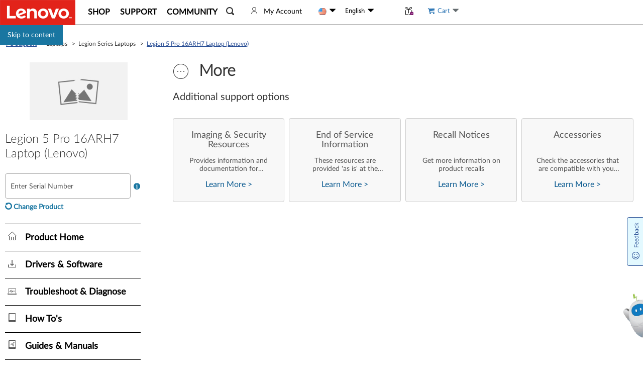

--- FILE ---
content_type: text/html; charset=utf-8
request_url: https://pcsupport.lenovo.com/us/en/api/v4/mse/getPSPMoreNavItems?productId=laptops-and-netbooks%2Flegion-series%2Flegion-5-pro-16arh7
body_size: 882
content:
<a class="quick-tiles" href="/solutions/HT504220?linkTrack=Mast:SubNav:Support:More|Imaging and Security Resources" target="_blank">
  <h4 class="tile-name" class="quick-tiles-title" t="imaging and security resources|Imaging and Security Resources"></h4>
  <div class="tile-desc-outer">
    <div class="tile-desc" t="imaging and security resources content|Provides information and documentation for enterprise customers who are 
performing their own operating system deployments and support of Lenovo products.">
    </div>
    <div class="tile-desc-tooltip" t="imaging and security resources content|Provides information and documentation for enterprise customers who are performing their own operating system deployments and support of Lenovo products.">
    </div>
  </div>

  <div class="tile-icon">
     <span t="learn more|Learn More"></span> <span>&gt;</span>
  </div>
</a><a href="http://download.lenovo.com/eol/index.html?linkTrack=Mast:SubNav:Support:More:Other Lenovo Brands|End of life Products Archive" class="quick-tiles" target="_blank">
  <h4 class="tile-name" class="quick-tiles-title" t="end of life products archive|End of life Products Archive"></h4>
  <div class="tile-desc-outer">
   <div class="tile-desc" t="end of life products archive content|These resources are provided ‘as is’ at the product end-of-life and will not be further updated by Lenovo.">
   </div>
   <div class="tile-desc-tooltip" t="end of life products archive content|These resources are provided ‘as is’ at the product end-of-life and will not be further updated by Lenovo."></div>
  </div>
  <div class="tile-icon">
     <span t="learn more|Learn More"></span> <span>&gt;</span>
  </div>
</a><a class="quick-tiles" href="/solutions/ht002608?linkTrack=Mast:SubNav:Support:Warranty and Repair:Repair and Service|Recall Notices" target="_blank">
 <h4 class="tile-name" class="quick-tiles-title" t="recall notices|Recall Notices">Recall Notices</h4>
 <div class="tile-desc-outer">
  <div class="tile-desc" t="recall notices description|Get more information on product recalls">自主回収の情報を掲載しています</div>
  <div class="tile-desc-tooltip" t="recall notices description|Get more information on product recalls">自主回収の情報を掲載しています</div>
 </div>
 <div class="tile-icon">
  <span t="learn more|Learn More"></span> <span>&gt;</span>
 </div>
</a><a id="more-accessory-tile" class="quick-tiles" target="_blank">
  <h4 class="tile-name" class="quick-tiles-title" t="accessories|Accessories"></h4>
  <div class="tile-desc-outer">
    <div class="tile-desc" t="check compatible accessories|Check the accessories that are compatible with your product">
    </div>
    <div class="tile-desc-tooltip" t="check compatible accessories|Check the accessories that are compatible with your product">
    </div>
  </div>

  <div class="tile-icon">
  <span t="learn more|Learn More"></span> <span>&gt;</span>
 </div>
</a>

<script type="text/javascript">
(function () {
  var $moreAccessoryTile= $('#more-accessory-tile');
  $moreAccessoryTile.attr("href",l.UrlUtility.getFullPath("/products/"+l.Common.getProductId()+"/accessory?linkTrack=Mast:SubNav:Support:More|Accessories"));
})();
</script>

--- FILE ---
content_type: application/javascript
request_url: https://pcsupport.lenovo.com/RzSf6_/EpRm/SLq7/jIqz/5SWkqd/1mLutbfpi1b24X5t/DFxcZFd6PAI/bRZNTFc_/TjEB
body_size: 175693
content:
(function(){if(typeof Array.prototype.entries!=='function'){Object.defineProperty(Array.prototype,'entries',{value:function(){var index=0;const array=this;return {next:function(){if(index<array.length){return {value:[index,array[index++]],done:false};}else{return {done:true};}},[Symbol.iterator]:function(){return this;}};},writable:true,configurable:true});}}());(function(){sZ();Nmv();pfv();var TA=function(Vm,vz){return Vm!=vz;};var vJ=function(){return QQ["Math"]["floor"](QQ["Math"]["random"]()*100000+10000);};var BH=function(zm,IG){return zm in IG;};var jt=function Hz(D7,bE){'use strict';var G5=Hz;switch(D7){case zD:{var JX=bE[zF];OM.push(El);var U0=d7()[Mk(qI)](b7,XG,Ht,dM);var Km=OQ()[q7(sf)].apply(null,[b0,vM]);var NJ=p8[E0()[jz(TE)](ql,MJ,JH,Sk,Yk)]();var tT=JX[EX(typeof OQ()[q7(Xf)],NM([],[][[]]))?OQ()[q7(Cm)].apply(null,[AG,W0]):OQ()[q7(TE)](IA,XT)]();while(wf(NJ,tT[D5()[Qf(nf)].call(null,OG,VX,KE)])){if(kk(Km[EX(typeof l5()[Sl(ZH)],NM([],[][[]]))?l5()[Sl(Kk)](F7,ck,Yk,GI):l5()[Sl(qm)](ql,NX,BI,gf)](tT[M0()[kH(qI)](jX,Of,Cf(Cf(Bz)),kG)](NJ)),nf)||kk(Km[l5()[Sl(Kk)].call(null,F7,ck,Ak,GI)](tT[M0()[kH(qI)].apply(null,[Kk,Of,Ak,kG])](NM(NJ,tA[Yk]))),nf)){U0+=tA[Yk];}else{U0+=nf;}NJ=NM(NJ,tA[cm]);}var JT;return OM.pop(),JT=U0,JT;}break;case AL:{var It=Zz;OM.push(xz);var pM=d7()[Mk(qI)].apply(null,[VT,bI,Sf,dM]);for(var zG=nf;wf(zG,It);zG++){pM+=D5()[Qf(B0)](qI,cE,Mm);It++;}OM.pop();}break;case R2:{OM.push(zl);QQ[NH(typeof M0()[kH(Gt)],NM([],[][[]]))?M0()[kH(Yk)](cm,dG,Cf(Cf([])),hA):M0()[kH(DM)](PA,dQ,dM,Jz)](function(){return Hz.apply(this,[AL,arguments]);},xI);OM.pop();}break;case T:{OM.push(I0);var Bk;var rJ;var Q0;for(Bk=tA[T7];wf(Bk,bE[D5()[Qf(nf)](Bz,VX,XM)]);Bk+=Bz){Q0=bE[Bk];}rJ=Q0[EX(typeof M0()[kH(KX)],NM('',[][[]]))?M0()[kH(AG)](tH,MX,Rk,bk):M0()[kH(Yk)].call(null,b0,ZG,Cf(nf),QG)]();if(QQ[xf()[Tz(qI)](K7,Cf(Cf([])),LJ)].bmak[OQ()[q7(Ez)].call(null,RG,cJ)][rJ]){QQ[xf()[Tz(qI)](K7,Cf([]),LJ)].bmak[OQ()[q7(Ez)](RG,cJ)][rJ].apply(QQ[NH(typeof xf()[Tz(lX)],'undefined')?xf()[Tz(Vz)].apply(null,[R0,xl,mA]):xf()[Tz(qI)](K7,CI,LJ)].bmak[OQ()[q7(Ez)](RG,cJ)],Q0);}OM.pop();}break;}};var A7=function(Ef,lG){return Ef>>>lG|Ef<<32-lG;};var Ym=function(){return wE.apply(this,[Hh,arguments]);};var zf=function(BE,z7){return BE instanceof z7;};var OH=function(){Kf=["\x6c\x65\x6e\x67\x74\x68","\x41\x72\x72\x61\x79","\x63\x6f\x6e\x73\x74\x72\x75\x63\x74\x6f\x72","\x6e\x75\x6d\x62\x65\x72"];};var Wk=function c7(jE,Wl){'use strict';var PX=c7;switch(jE){case Ib:{var W7=Wl[zF];OM.push(jX);var fz;return fz=W7&&XE(M0()[kH(KG)].apply(null,[fA,nM,CI,qI]),typeof QQ[OQ()[q7(KG)](Rt,mf)])&&NH(W7[D5()[Qf(T7)](Rt,kI,w0)],QQ[OQ()[q7(KG)](Rt,mf)])&&EX(W7,QQ[OQ()[q7(KG)](Rt,mf)][OQ()[q7(Im)](k0,L5)])?D5()[Qf(Ff)].apply(null,[bm,GG,PH]):typeof W7,OM.pop(),fz;}break;case Gh:{var dT=Wl[zF];return typeof dT;}break;case R2:{var p0=Wl[zF];var SI=Wl[RD];var Al=Wl[I9];OM.push(tI);p0[SI]=Al[OQ()[q7(Kk)].apply(null,[Bz,sM])];OM.pop();}break;case gg:{var UE=Wl[zF];var TJ=Wl[RD];var qG=Wl[I9];return UE[TJ]=qG;}break;case T:{var GX=Wl[zF];var lJ=Wl[RD];var IX=Wl[I9];OM.push(rE);try{var jT=OM.length;var nX=Cf(RD);var t7;return t7=rH(q6,[DE()[vw(nf)].apply(null,[Bz,LR,T7,bI,cR,dM]),OQ()[q7(hN)](YV,HA),NH(typeof OQ()[q7(JH)],NM('',[][[]]))?OQ()[q7(TE)](pO,Cc):OQ()[q7(VX)].call(null,bI,Rw),GX.call(lJ,IX)]),OM.pop(),t7;}catch(P3){OM.splice(Mn(jT,Bz),Infinity,rE);var bB;return bB=rH(q6,[DE()[vw(nf)](Sr,NX,T7,PA,cR,dM),NH(typeof OQ()[q7(bI)],NM([],[][[]]))?OQ()[q7(TE)](Iw,YA):OQ()[q7(ES)](GG,zH),OQ()[q7(VX)](bI,Rw),P3]),OM.pop(),bB;}OM.pop();}break;case DQ:{return this;}break;case Gb:{var KS=Wl[zF];OM.push(pO);var RK;return RK=rH(q6,[NH(typeof d7()[Mk(Ak)],NM([],[][[]]))?d7()[Mk(w3)](rr,cm,cB,Xd):d7()[Mk(VX)].apply(null,[Kk,GG,Nl,Bz]),KS]),OM.pop(),RK;}break;case hU:{return this;}break;case zD:{return this;}break;case Qq:{var ER;OM.push(nn);return ER=YW()[pw(Kk)].apply(null,[gw,Ak,Nn,cx,bI]),OM.pop(),ER;}break;case RD:{var Wd=Wl[zF];OM.push(fs);var vV=QQ[d7()[Mk(KG)](Sr,Cf(Bz),LG,ES)](Wd);var HV=[];for(var mY in vV)HV[NH(typeof D5()[Qf(s3)],NM('',[][[]]))?D5()[Qf(bs)](Cf(Bz),gw,Es):D5()[Qf(qI)].apply(null,[VT,Qw,Nz])](mY);HV[YW()[pw(XG)].call(null,hY,GI,bY,vl,cr)]();var DS;return DS=function zW(){OM.push(Ew);for(;HV[D5()[Qf(nf)](W3,VX,QB)];){var rj=HV[d7()[Mk(Sr)].apply(null,[Yk,Qx,cH,qm])]();if(BH(rj,vV)){var HY;return zW[NH(typeof OQ()[q7(qI)],'undefined')?OQ()[q7(TE)](Hx,SW):OQ()[q7(Kk)](Bz,fI)]=rj,zW[OQ()[q7(pj)].apply(null,[dV,TY])]=Cf(Bz),OM.pop(),HY=zW,HY;}}zW[OQ()[q7(pj)](dV,TY)]=Cf(tA[T7]);var wA;return OM.pop(),wA=zW,wA;},OM.pop(),DS;}break;case AL:{OM.push(wd);this[OQ()[q7(pj)](dV,kX)]=Cf(nf);var XB=this[EX(typeof d7()[Mk(PK)],'undefined')?d7()[Mk(Ff)].call(null,hY,Cf(Cf({})),gt,JY):d7()[Mk(w3)](Vz,Cf({}),YY,fj)][nf][EX(typeof M0()[kH(T7)],'undefined')?M0()[kH(ES)](wB,Tv,K7,Mw):M0()[kH(Yk)].apply(null,[tr,lO,ZH,Od])];if(NH(OQ()[q7(ES)](GG,r5),XB[NH(typeof DE()[vw(Bz)],NM([],[][[]]))?DE()[vw(Vz)].apply(null,[VX,Rt,xn,D3,dx,Es]):DE()[vw(nf)].apply(null,[fS,Cf(Cf([])),T7,Ak,JB,dM])]))throw XB[NH(typeof OQ()[q7(Im)],NM('',[][[]]))?OQ()[q7(TE)](r3,gf):OQ()[q7(VX)].call(null,bI,CX)];var zY;return zY=this[OQ()[q7(Rk)].call(null,gS,LA)],OM.pop(),zY;}break;case FD:{var WY=Wl[zF];var vd;OM.push(AY);return vd=WY&&XE(M0()[kH(KG)](Cf(Cf({})),pT,qB,qI),typeof QQ[OQ()[q7(KG)].apply(null,[Rt,zt])])&&NH(WY[D5()[Qf(T7)](Rt,kI,hJ)],QQ[OQ()[q7(KG)](Rt,zt)])&&EX(WY,QQ[NH(typeof OQ()[q7(Yw)],NM([],[][[]]))?OQ()[q7(TE)].apply(null,[wY,fd]):OQ()[q7(KG)].apply(null,[Rt,zt])][OQ()[q7(Im)].apply(null,[k0,DH])])?D5()[Qf(Ff)].call(null,NX,GG,Nf):typeof WY,OM.pop(),vd;}break;case F9:{var Dc=Wl[zF];return typeof Dc;}break;case rD:{var KK=Wl[zF];OM.push(zN);var fY;return fY=KK&&XE(M0()[kH(KG)](gw,Ql,T7,qI),typeof QQ[OQ()[q7(KG)].call(null,Rt,tR)])&&NH(KK[D5()[Qf(T7)](cB,kI,WA)],QQ[OQ()[q7(KG)](Rt,tR)])&&EX(KK,QQ[OQ()[q7(KG)].call(null,Rt,tR)][OQ()[q7(Im)].call(null,k0,kX)])?EX(typeof D5()[Qf(qm)],NM([],[][[]]))?D5()[Qf(Ff)].apply(null,[OG,GG,fW]):D5()[Qf(bs)].call(null,wB,DO,lS):typeof KK,OM.pop(),fY;}break;case LF:{var ZN=Wl[zF];return typeof ZN;}break;case BU:{var B3=Wl[zF];OM.push(rO);var xK;return xK=B3&&XE(M0()[kH(KG)](zR,hz,Cf(Cf(Bz)),qI),typeof QQ[OQ()[q7(KG)].call(null,Rt,rt)])&&NH(B3[D5()[Qf(T7)].call(null,Xr,kI,nl)],QQ[OQ()[q7(KG)](Rt,rt)])&&EX(B3,QQ[OQ()[q7(KG)](Rt,rt)][OQ()[q7(Im)](k0,wG)])?D5()[Qf(Ff)](gS,GG,G7):typeof B3,OM.pop(),xK;}break;case C8:{var DW=Wl[zF];return typeof DW;}break;case JP:{var bx=Wl[zF];OM.push(Us);var vr;return vr=bx&&XE(M0()[kH(KG)](Sr,WG,CI,qI),typeof QQ[OQ()[q7(KG)](Rt,GY)])&&NH(bx[D5()[Qf(T7)](bn,kI,SG)],QQ[OQ()[q7(KG)](Rt,GY)])&&EX(bx,QQ[EX(typeof OQ()[q7(Rk)],'undefined')?OQ()[q7(KG)](Rt,GY):OQ()[q7(TE)].call(null,xR,sd)][OQ()[q7(Im)](k0,C7)])?D5()[Qf(Ff)].call(null,gS,GG,wT):typeof bx,OM.pop(),vr;}break;case Nq:{var Xw=Wl[zF];return typeof Xw;}break;case M2:{var BA=Wl[zF];var tB=Wl[RD];var UB=Wl[I9];OM.push(bk);BA[tB]=UB[OQ()[q7(Kk)].apply(null,[Bz,hK])];OM.pop();}break;case HQ:{var Bj=Wl[zF];var Hc=Wl[RD];var Mx=Wl[I9];return Bj[Hc]=Mx;}break;case D9:{var F3=Wl[zF];var Pj=Wl[RD];var ZW=Wl[I9];OM.push(sd);try{var n3=OM.length;var fV=Cf({});var sR;return sR=rH(q6,[DE()[vw(nf)].call(null,Ak,ZH,T7,UW,JO,dM),OQ()[q7(hN)](YV,Bt),EX(typeof OQ()[q7(ql)],'undefined')?OQ()[q7(VX)](bI,jB):OQ()[q7(TE)].call(null,Zx,Lr),F3.call(Pj,ZW)]),OM.pop(),sR;}catch(DN){OM.splice(Mn(n3,Bz),Infinity,sd);var Fd;return Fd=rH(q6,[EX(typeof DE()[vw(Kk)],'undefined')?DE()[vw(nf)].apply(null,[NX,VT,T7,dM,JO,dM]):DE()[vw(Vz)].call(null,VX,qm,HW,Cf(Cf([])),PN,QW),EX(typeof OQ()[q7(K7)],NM([],[][[]]))?OQ()[q7(ES)](GG,Nk):OQ()[q7(TE)](TO,C3),NH(typeof OQ()[q7(jX)],NM('',[][[]]))?OQ()[q7(TE)].apply(null,[fR,xS]):OQ()[q7(VX)].apply(null,[bI,jB]),DN]),OM.pop(),Fd;}OM.pop();}break;}};var Qd=function(){if(QQ["Date"]["now"]&&typeof QQ["Date"]["now"]()==='number'){return QQ["Math"]["round"](QQ["Date"]["now"]()/1000);}else{return QQ["Math"]["round"](+new (QQ["Date"])()/1000);}};var EX=function(wW,NS){return wW!==NS;};var cY=function tw(Dw,I3){var CW=tw;while(Dw!=m2){switch(Dw){case VQ:{KY=IN*W3+Tw+GI*bs;Hw=Im+Tw*GI-W3*bs;Dw-=K2;lx=IN*GI*Im+bs-w3;x3=w3*bs*W3-IN+T7;nR=TE+GI+Tw*qI+IN;jK=TE*bs*w3+W3*Im;}break;case HL:{GG=w3*Im*GI;RB=GI+qI+TE+W3-Yk;Hj=w3*TE+T7*qI+bs;TV=W3*TE-Yk-Bz-bs;Dw=TD;hN=qI+IN-Yk*Bz;Yw=Im*W3*Bz-T7+qI;D3=T7+Im*W3+Bz+qI;jR=Im*T7+qI*GI+bs;}break;case pD:{OY=IN+TE*Tw+T7-W3;SW=Tw*bs+T7+Yk*Bz;Dw=qL;px=IN+TE*w3*qI+Tw;xw=TE*w3*W3-qI;rd=IN*GI*T7+Yk-w3;AK=Tw*w3-bs+qI+Bz;}break;case A2:{BO=T7*IN+GI*W3*w3;Gn=qI+Im+bs*W3*w3;Dw+=jD;Xj=IN-Bz-qI+Tw*bs;ZO=qI*TE+Tw*Yk*Im;Kn=GI*W3*Bz*bs+qI;Dx=qI*Bz*Yk*GI*bs;}break;case sq:{Dw-=OD;Ix=Tw*Im*Yk-TE*bs;dS=TE*T7*Yk+IN-GI;Vw=GI*TE*w3*Im+T7;zw=Tw-T7+IN+GI+Bz;tj=T7+TE*Yk*qI-Bz;Gw=W3+Tw-TE+bs*qI;PY=Tw*bs+TE+GI+IN;bO=Im+Tw+GI*w3*W3;}break;case pZ:{Gr=Im+IN*w3*qI-bs;Tx=W3*IN+TE-bs-w3;R3=Im-IN+TE*Tw+bs;tW=Yk+Tw*w3-Im;nw=bs+Im*T7*IN-GI;Dw+=bF;}break;case db:{m3=Bz-Yk+GI*TE*T7;Vn=GI*TE+qI*Tw+Bz;MN=GI+W3+TE*w3*qI;hw=IN*Yk-Im+qI*Tw;Td=Bz*Im+Yk*Tw+TE;Ed=GI*Tw+Bz-Im+TE;Dw+=WL;FB=GI*bs*Yk+Tw*w3;Id=qI*IN+T7+w3-Yk;}break;case NQ:{cO=W3*w3+IN+Yk-qI;Mw=TE+w3+W3*qI+T7;nx=qI+TE*bs-W3;OG=TE*Im+bs+GI*qI;Nx=TE*bs+Yk*GI;Dw=Y2;b0=W3*w3-Yk*qI+bs;}break;case mD:{SV=W3*TE*T7*Im-Yk;EO=TE*Yk*Bz*bs+T7;b3=TE-T7*Yk+Tw*W3;Dw+=I9;FN=W3+IN*w3+Tw-Im;GY=qI+GI*IN*T7;Nr=GI+bs*TE*Yk+W3;}break;case VZ:{Dw=Rv;Gs=qI*W3*T7+TE*Im;jx=W3*TE-w3+IN*T7;Vr=qI*TE*bs+w3+Im;JN=qI*Yk*IN+TE*bs;FO=IN*GI+bs*w3+Tw;tV=Im+W3*Bz*GI*TE;kw=Im+Bz+w3*W3*bs;}break;case TF:{zB=Yk+qI*Tw+IN+T7;Fs=TE-qI-T7+bs*IN;Rd=W3+Tw*Bz*w3-Im;Dw-=hF;L3=W3+GI*w3*TE-Yk;HR=qI+T7+W3*TE*Yk;}break;case j6:{zR=Yk-bs-qI+w3*T7;xl=bs*Im+TE-Bz;Xn=qI-TE+bs*w3-W3;XG=Bz+Yk-T7+GI+W3;Dw=f9;}break;case r9:{UK=bs+Bz+TE*Tw+IN;Nd=GI+Bz+w3+T7*Tw;dw=GI*TE+Bz+Yk*Tw;MS=TE*Tw+qI+IN;Z3=Tw*GI+TE+W3+T7;Dw=ML;}break;case Ap:{Dw=QL;mV=Tw*GI+bs-qI+TE;AB=Tw*TE-Im-qI-IN;NO=GI*Tw-Yk*Im-W3;BV=Tw*Yk+bs*TE*w3;Ax=Tw+IN*Im*GI;dN=W3-Im*bs+T7*Tw;}break;case R9:{Qx=W3+IN+TE*w3+Bz;MB=w3-TE+Tw*bs-Bz;k3=Tw+bs*qI+TE+Bz;Wx=Im*qI+bs*Tw-w3;NW=TE+W3*Bz+Tw*w3;gN=TE+w3*GI+Yk+W3;Dw=bL;}break;case D6:{VW=w3-Im+bs+TE*Tw;Dw=kv;bc=Im+TE*qI*GI+Yk;BN=T7*IN+Tw+qI*Im;kY=IN*w3-TE-Im;}break;case F:{xr=IN*bs-T7+qI*Yk;G3=bs*Tw-Im-W3-w3;Dw+=R2;SY=Yk-IN-Bz+w3*Tw;z3=w3*qI*W3+IN+T7;qY=W3*TE*GI-qI*Im;}break;case AZ:{Dw+=Aq;CR=W3+qI+Tw*w3;Fc=T7-IN+GI*Tw+TE;Nw=Im*IN*GI-TE-T7;HK=Im*w3*qI*TE+Yk;qK=W3+GI*bs*qI-TE;qR=Im*Tw+W3*GI-Bz;}break;case CD:{Vj=Im+TE+IN+bs+Tw;VV=T7*bs*qI-Yk*Im;AG=T7*IN+TE*Im+qI;ZS=IN*qI-TE;Dw=IP;qO=W3*w3*Im+T7+IN;Xs=Yk-W3+qI*IN;dV=GI*bs-Im+Tw+qI;Jw=bs*Im*W3;}break;case XP:{Dw+=Uv;for(var sV=nf;wf(sV,XK[D5()[Qf(nf)].call(null,Bz,VX,Pp)]);sV=NM(sV,Bz)){var xW=XK[EX(typeof M0()[kH(w3)],NM([],[][[]]))?M0()[kH(qI)].call(null,GG,Rq,Cf([]),kG):M0()[kH(Yk)].call(null,Cf(Cf([])),YY,TE,PK)](sV);var YN=OR[xW];Pw+=YN;}var bK;return OM.pop(),bK=Pw,bK;}break;case lQ:{tN=w3*qI+Yk*Tw+IN;kB=Bz-qI*Yk+GI*IN;vx=bs*Tw-qI*GI;JW=Bz-W3+IN*qI-TE;Dw-=fL;jd=GI*qI*Bz*T7+bs;xO=Tw+qI+IN+Bz+W3;}break;case rD:{Pr=W3+IN+Tw*bs-Im;Dw+=w;zc=qI+Tw*w3-IN*Bz;AW=Im+IN*W3+T7+Yk;dr=IN*bs-qI-TE-Bz;IS=Im*bs*w3*W3+Yk;}break;case XF:{VB=IN+GI*Tw+w3+TE;mA=T7-W3-w3+qI*Tw;dO=T7+GI*Tw*Bz-Yk;Is=Im*GI*IN+qI*Bz;Dw=c8;KW=IN-TE+Im+Yk*Tw;KR=IN*W3+Tw+Bz-bs;}break;case HU:{Dw+=RU;Zj=w3+W3*GI*TE-qI;vK=IN*w3+W3*qI-TE;hS=Yk*w3-Bz+IN*GI;vY=Yk*Tw+TE-w3;tO=T7*w3+Yk*IN*TE;pK=bs*Tw-W3*qI-Yk;VK=qI+Im+TE+Tw*w3;Ic=w3*W3+T7*IN*qI;}break;case NZ:{PV=Bz*Yk-IN+bs*Tw;vN=Im*TE*qI+w3*Tw;Zd=Bz*bs*Tw+qI-w3;Dw=X8;Ij=Tw*w3+Im-bs*Bz;DK=Yk*IN*TE-T7+GI;}break;case lp:{BY=Bz+w3*Im+TE*Tw;lN=TE*W3*T7+Im-w3;dc=qI*GI*bs+W3-Im;Kd=bs+IN*T7+Yk*Tw;nr=bs*Tw-Yk-TE*qI;Dw+=cq;X3=TE*bs*GI-Yk*T7;}break;case cb:{Dw=C2;if(wf(Uj,Md.length)){do{var Mj=Qr(Md,Uj);var IB=Qr(Kj.Zg,YK++);rn+=wE(R8,[WR(Pd(WR(Mj,IB)),Kw(Mj,IB))]);Uj++;}while(wf(Uj,Md.length));}}break;case Tb:{XT=W3+GI+TE*Tw;VR=IN*W3-Bz+Im-TE;YB=Bz+w3+IN*W3+T7;Dw-=Up;IO=TE*W3-IN+Tw*T7;}break;case Y8:{BB=Bz+T7*Tw+TE+qI;OW=Tw*GI-Yk+w3+Bz;Dw=CF;mn=Im*Tw+T7+TE*GI;Zw=bs*Tw-Im*Yk*W3;}break;case Oh:{SR=T7*Yk*w3*bs-Im;TE=Bz*qI*Yk-w3;W3=T7-Bz+TE-Im;IN=w3+bs*Bz+W3+TE;Dw-=Th;nW=T7*IN*Yk-bs-qI;}break;case IL:{Dw=HL;MV=qI+Im*TE+Yk-w3;KG=Im+Bz+bs+W3-w3;Ak=W3+Bz+qI*Im-Yk;Xr=w3+bs*qI-T7+GI;}break;case mP:{Ox=Bz+Yk*TE*IN;YO=Tw*GI-IN+W3+Im;TS=GI+TE*IN+bs;QR=W3+TE-T7+Tw*Im;MY=IN*T7*Bz*qI;Dw+=w2;cE=w3*IN-Yk-T7-GI;}break;case HQ:{Tr=Tw-TE+w3*bs*T7;Zc=Tw*TE+Bz+GI;rx=bs*Tw+TE*Yk-T7;gs=bs*TE*Im+Tw-W3;Fx=bs*Tw-IN+Yk*GI;Dw=lU;kK=IN*T7*w3-W3+Tw;}break;case X8:{Dw-=RZ;Sn=GI*Tw+Yk+IN+bs;QK=TE*IN+Im+w3*W3;Xx=T7*Bz*IN*qI-TE;Yx=w3*IN+bs*W3;EN=Tw-w3+TE*T7*Bz;}break;case Mq:{Dw=HQ;gY=IN*T7*GI;nM=Im*IN*GI+Tw*qI;JK=bs*Tw-IN+w3+W3;Er=Tw*T7+qI-Yk-w3;Tc=Yk-TE+Tw*qI-IN;}break;case zv:{Mr=W3+Tw*qI-Bz+Im;PB=bs*IN+TE+Yk-Im;zd=IN*bs+Tw+GI-TE;mK=bs+w3*Tw-IN+Bz;Dw=Og;mN=GI+w3*Tw-bs*T7;vj=T7+Im*qI*bs*TE;SS=w3*Im+IN+Tw*bs;}break;case R6:{VY=TE*qI-w3+bs*Tw;jn=GI*TE+bs*Bz+IN;WO=TE-qI+IN*GI*T7;YV=w3*Im+Tw-bs+Bz;Ts=w3*IN*Im-TE+bs;Dw+=zq;LB=bs+GI*Tw+W3-TE;}break;case s2:{pS=IN+W3*GI+w3*Bz;hs=Yk*TE*IN-qI-GI;hV=IN*qI+w3+Tw*bs;sw=W3*TE+w3+Yk+Im;nA=IN+GI-w3+TE*Tw;Dw+=bh;Ec=GI*Im*Bz*bs-TE;PH=Im*Yk+Tw*GI;}break;case Pv:{fO=Tw*T7+Im+Yk+GI;Dw=Op;AY=Tw*w3+Yk*GI*Im;Bd=Bz+Tw+IN*Im+W3;JS=w3+Yk*GI+qI*IN;kn=qI-Im*GI+bs*IN;FY=W3*w3*TE+IN;}break;case OL:{var Md=Yj[LV];var Uj=nf;Dw=cb;}break;case hv:{cj=W3*IN-Tw+qI*w3;Rr=bs+Tw+w3*qI*TE;lW=W3*GI*TE-T7+Yk;Gd=Tw*Bz*bs+W3+TE;CY=TE*qI*bs+GI+w3;Zr=qI-T7+Im+W3*IN;hn=IN*W3+Im*w3;Dw+=F2;}break;case r6:{MO=qI*Tw+w3-GI-bs;HO=W3*GI*Yk*T7+w3;V3=Tw*Im+IN-T7+TE;Fj=GI*Tw+TE*Yk*Im;sK=TE*IN+GI-Tw+bs;CK=W3*Im*TE+Tw;Oj=w3*Tw-W3*Bz;Dw-=qb;}break;case NL:{Dw-=DZ;hx=OA-AO+Nj+gc;xI=Yk*W3*IN+qI*Im;wr=TE*T7+bs*w3*GI;kI=W3+w3*IN-GI*TE;}break;case dv:{BS=Yk*TE*IN-T7*w3;hd=Tw*GI-Im+bs+TE;Uc=W3*IN+Tw+w3-TE;IW=qI*GI-W3+Tw*TE;mO=T7*Tw-w3-Yk-W3;Js=GI+Yk*Tw-TE*qI;Dw=nU;f3=TE+IN*bs*T7-Tw;S3=W3*IN+T7+qI+TE;}break;case EL:{TK=bs*Tw+Yk+qI-Im;Dw-=rb;Cr=Yk-bs+GI*IN+w3;ZV=T7*bs*GI-w3+W3;VN=w3*qI*IN-TE-Yk;sr=Tw*bs+qI+IN;}break;case z8:{bd=bs*qI-Im-w3;VX=qI+Bz+IN-w3+Yk;bk=W3*TE-w3-GI;Dw-=EP;Yc=w3+GI*W3+T7*bs;pB=Bz*T7-GI+Yk*IN;GO=IN+bs+GI+Yk+TE;Ff=qI*TE-Im+Bz-w3;ps=GI+IN-TE+w3*bs;}break;case mL:{Zx=Bz*IN*bs*Im-qI;kd=W3*w3+Tw*bs-T7;pr=Bz*qI*Yk*Im*IN;lS=Tw+IN*W3+bs*w3;Dw-=kQ;H3=bs*W3*w3-IN+TE;Hd=Tw*TE-GI-qI;}break;case DL:{vR=TE+Im+GI*Tw-IN;Jr=Bz-w3+W3*GI*TE;mj=Tw*Yk+GI*Bz*Im;dR=Im+Bz-GI+qI*Tw;Dw=Ob;PS=qI*w3+Im*Bz*Tw;Sk=TE*qI*Yk*GI;}break;case wh:{DY=w3*TE*bs+IN-W3;Or=Tw*GI+IN+qI+T7;nc=GI*Tw+Im+w3+bs;kj=W3+Tw*Im+TE*Bz;xY=qI*IN*w3+Im-Yk;Dw=gU;mW=Tw*W3-IN-Im-GI;}break;case rh:{Dw+=rv;qd=Tw*GI+TE*Yk+W3;zO=Im*GI*W3*Yk-Bz;zj=Tw*Yk+qI*w3-Im;zn=bs*Tw+qI+Yk+T7;rV=bs*IN+Tw-w3+Im;RO=Tw*T7+IN*W3-bs;}break;case Gb:{for(var lV=nf;wf(lV,fB.length);lV++){var zS=Qr(fB,lV);var xc=Qr(jV.Rp,SA++);HN+=wE(R8,[Kw(WR(Pd(zS),xc),WR(Pd(xc),zS))]);}return HN;}break;case Z8:{GR=T7+bs*w3*TE+qI;Dw+=dh;ln=TE+Yk*w3*IN+Bz;hK=T7*GI*IN-Tw-W3;SN=qI*W3+w3*Tw+GI;Vd=Tw*bs+qI+IN+w3;}break;case Iq:{for(var Ex=nf;wf(Ex,Cd.length);Ex++){var lB=Qr(Cd,Ex);var kW=Qr(FR.b9,xA++);Lx+=wE(R8,[Kw(WR(Pd(lB),kW),WR(Pd(kW),lB))]);}return Lx;}break;case Q2:{wx=bs*w3*Bz+TE*Tw;bw=bs*w3-Im+W3*IN;HB=Tw*qI+IN+bs;VA=Tw*Im+w3*Bz;LN=T7+Im*qI*GI*Yk;Dw-=nh;Dd=IN*bs-W3*w3+qI;}break;case Ub:{gV=Yk*Tw-TE-w3+T7;nj=qI*Bz*W3*TE*Im;wn=qI*IN-W3+Tw+w3;DR=W3-w3*TE+Tw*bs;Dw=Z8;}break;case DQ:{ZB=IN+TE*Tw*Bz+GI;CA=Im+Tw*w3+TE+IN;Dw+=sb;Jj=TE*Tw+Im+w3*GI;VO=Yk*T7*TE*bs+Im;WN=T7+Yk+TE*IN+Bz;WV=IN*w3*Im-Yk-T7;XR=bs*IN+Yk-T7;nV=GI*W3+w3*IN*T7;}break;case M8:{cw=Tw*T7-W3+qI+Yk;Px=qI+Tw*Bz*bs+W3;gd=T7*IN+Im+Tw*w3;fd=bs-w3-GI+Yk*Tw;bW=T7*qI*IN*Bz+Yk;wO=Tw*qI+Im+IN+Bz;ZK=IN*Yk*GI-qI*W3;Dw-=l9;}break;case OP:{FW=Yk*TE+w3*Tw;DV=Tw*TE-Yk-T7+IN;XY=Bz+qI+T7*Tw;Dw=Qg;rR=T7*TE+qI*bs*W3;qw=Yk*GI*IN*Bz-W3;TR=T7+Im+GI*Yk*IN;qn=GI*qI*TE+IN+Tw;}break;case SL:{Y3=TE+qI*bs+Tw*GI;Ud=bs*Tw-TE+qI+IN;Qs=IN*Im*bs+w3+W3;Dw=r6;Jc=IN*w3-qI+Tw;}break;case WZ:{xS=T7*TE-W3+Im*Tw;kR=Tw*TE+Yk-T7+bs;FV=qI*w3*bs*T7;Dw=dU;bV=Im-W3+Bz+Tw*TE;}break;case S6:{YA=Tw*qI+T7-IN*Bz;QN=IN*Im*TE+qI+T7;mf=Im+qI*Tw-Yk-T7;GB=Im*T7*IN*Yk;U3=bs*GI*W3+IN;vW=bs*Im*IN+qI-Yk;jY=Bz*GI+w3*Tw-bs;Xc=qI*GI*W3+bs*Yk;Dw=sP;}break;case ZF:{TN=Tw*GI+IN-TE+Bz;M3=Tw*qI-w3*GI-T7;Dw+=OU;qc=GI*Bz*Tw+qI+TE;sO=Im*TE*bs+GI*IN;}break;case fh:{fj=Tw*bs-TE-Bz-T7;Dw-=tq;JB=Tw+Bz+Yk*TE*IN;r3=T7+qI+bs*GI*TE;gf=Yk-TE*w3+Tw*GI;gO=Bz*Tw*TE-W3+bs;}break;case Z:{Wj=GI*Bz*Yk*w3*qI;OO=bs-IN+W3*Tw*Bz;fw=bs*T7*W3*Im+Bz;Od=IN+TE*bs*w3+Bz;Sj=TE+Im*IN*W3-bs;Dw=KZ;Pc=bs*Tw+IN+w3+T7;}break;case KZ:{PW=Tw*bs-Im+Yk+GI;El=Tw*TE-IN+GI;cN=W3*Tw-T7*qI+GI;Dw-=Dq;wN=w3*IN+Bz+GI-qI;fW=w3+TE*qI*Im*W3;Ez=TE*Yk*GI+qI+bs;}break;case H6:{Ds=Tw*bs-qI;K3=Tw*GI+Bz-bs*Yk;dB=qI-T7+W3*IN;Vx=Im+Tw*TE-W3-IN;Dw=tL;Ld=W3-Yk*bs+TE*Tw;BR=W3*T7*w3+Tw+Yk;}break;case kU:{mR=W3+bs*Bz*Tw;KN=Tw*T7+bs+Im*W3;BK=qI*T7+bs*Tw;Dw+=H2;j3=Im-GI+Tw*bs+IN;}break;case Pg:{return mB;}break;case bD:{Dw=lZ;nf=+[];BI=w3+bs+W3+GI*qI;fS=qI+GI*W3+w3+bs;Tw=GI*TE+IN-T7+bs;KO=Bz+qI+Im+Tw*T7;rr=w3+W3+IN+T7+TE;}break;case bb:{CO=W3*w3+IN*TE*Im;Ux=W3*w3+qI*Bz*Tw;dd=Tw*w3+W3-IN*qI;Fr=Tw*bs-qI-T7-W3;Dw+=Hg;ms=Bz+Im*w3+Tw*T7;LY=Yk*qI+Tw*T7+w3;fK=W3*Im*T7*TE-GI;}break;case j9:{Jd=GI*Tw+Yk-bs+IN;GN=w3*Bz*bs*qI;Sc=GI+IN*qI*w3-TE;IK=w3+Bz+IN*GI+Tw;cV=W3+TE*Tw+w3+IN;sf=Tw*Im-qI-Yk+GI;Dw=E2;}break;case pP:{vS=TE*bs*Bz*w3+qI;O3=GI*W3*bs-T7+Yk;nY=Bz*TE*Tw-w3*bs;Dw=WZ;Oc=T7-W3*GI+Tw*TE;Hn=qI+W3*w3*TE+Im;RV=bs*Tw+W3*GI-TE;gj=Yk*Tw+GI+IN*Bz;Jx=T7+w3*Tw-bs-W3;}break;case HP:{pO=Tw+Im*w3*TE*bs;CV=T7*IN*Yk*Im-bs;Dw=JL;dK=Tw*GI-TE*qI+Yk;nn=IN*TE+w3+Tw+bs;fs=w3*IN*Bz+bs*Tw;}break;case gU:{pn=W3*Im*T7*qI;NY=w3*Tw*Bz+bs+qI;l3=Yk*W3-T7+w3*IN;N3=Tw*qI-IN+bs*T7;Dw=WL;}break;case IP:{DB=qI*IN-Yk+bs-TE;rS=Yk+W3*GI-TE+Tw;sn=IN*qI*w3-TE;tn=GI*bs+IN*Yk+W3;Dw=UQ;pN=IN+qI+Im*TE*bs;xV=bs*Tw+TE-Bz+Yk;rK=TE+Tw*bs-W3*qI;Ir=Tw*TE-W3*T7-w3;}break;case ID:{Dw+=AU;bS=W3+Yk+w3*Tw+qI;DM=GI+Bz+T7-W3+Tw;Wr=Yk+TE+Tw+IN+Bz;fN=W3*GI+w3*bs+Im;hB=qI-IN+bs*Tw;Ew=Bz*qI+bs*IN+T7;}break;case Cg:{Dw-=sh;Ln=Bz-TE+Tw+W3*GI;xN=qI*w3+Tw+Im+GI;rc=bs*qI*Im*W3-IN;dA=TE*Im+Tw*qI*Bz;FK=TE*Tw+Bz+IN+Im;vB=T7+qI-GI+bs*Tw;}break;case Tg:{while(wf(pR,sN.length)){OQ()[sN[pR]]=Cf(Mn(pR,TE))?function(){return rH.apply(this,[Kh,arguments]);}:function(){var UY=sN[pR];return function(jW,mr){var qN=Kj(jW,mr);OQ()[UY]=function(){return qN;};return qN;};}();++pR;}Dw=m2;}break;case X9:{En=GI+Tw*bs+TE*Bz;Gj=T7+bs+GI*qI*TE;Gc=w3+W3+TE+bs*Tw;Dw-=Wp;pV=GI+Im*IN*Bz*W3;}break;case J:{Kr=IN*TE-GI-Yk+T7;MK=qI*Tw-bs*Yk+IN;nO=Im*w3*TE*bs+T7;rN=T7*Tw+GI-bs;Dw=pq;GV=Bz-Yk-W3+Tw*GI;LW=W3*T7*TE-GI+Im;}break;case Lb:{rB=T7*Bz-GI+IN*TE;rA=IN*bs*Yk-qI-W3;Mc=TE-IN-GI+W3*Tw;J3=bs*Tw+Bz+IN*qI;OV=Bz+Tw*TE-qI;Dw=K6;vO=TE-GI+bs*IN-W3;}break;case Qq:{Dw+=wU;QO=Tw*w3-Bz+GI+qI;Ur=T7*w3+Im*Tw-Yk;tR=Tw*GI-qI;HW=qI+Yk+TE*GI*w3;dW=GI*w3+IN*qI;US=Im*qI*W3*GI;sS=Tw*Yk+TE*Bz+bs;Lc=GI*Im*W3*Yk+TE;}break;case Hq:{EB=qI*Tw+Im*W3+IN;SK=Tw*TE-qI-W3+Im;Dw=OP;EW=W3+Bz+IN*w3*T7;LK=w3+GI*bs*W3+T7;cS=qI-GI+Im*Tw*T7;xB=W3+T7+TE*Yk*IN;}break;case O:{Hx=Bz+qI*Tw-T7-GI;RN=TE*GI*w3*Im-Yk;QS=w3+Yk*qI+GI*Tw;Dw+=P2;YS=w3*Yk*TE*Im;Ad=qI*Tw-Im*T7+IN;MR=TE+Yk+Tw*w3*Bz;zs=TE*Tw+bs+qI+IN;lc=GI*TE*W3+bs;}break;case TD:{PN=w3+qI-Yk+IN;Dw=NQ;cm=GI*qI-w3*Im*Bz;PA=T7*GI+w3+qI+bs;Nn=w3+bs*GI+TE;LR=IN*Im+TE-W3;s3=Im+T7*bs+W3;}break;case M2:{pj=TE*T7*Bz+Yk;Dw=z8;lK=IN+GI-bs+T7*W3;UN=bs+w3*T7+IN+Yk;wB=Im*bs+Yk*Bz+GI;EV=bs+TE*Yk+IN-Im;Lr=w3+bs*Im+Yk*Bz;}break;case bg:{Dw=Hp;t3=qI*IN*T7-Bz-GI;YR=w3+GI*IN*T7;gB=Yk*W3+T7+Tw+w3;mS=Tw*Yk+GI+w3*W3;LS=TE+W3*GI+Tw-Bz;qV=GI*w3*Im*bs+TE;NN=Im+GI*TE*Yk*T7;tI=Tw*T7-GI-Im-Bz;}break;case EU:{jO=IN+Tw+bs*Yk*w3;AR=TE*Tw-W3-Bz-bs;Dj=Im-GI*IN+Tw*TE;Dw+=V9;tY=TE+GI*IN-W3+Bz;KB=Bz+W3*Im*IN+GI;Sx=IN*Yk*T7+Tw-GI;}break;case wq:{var kx=I3[qv];Dw=RP;if(NH(typeof Sw,v3[Yk])){Sw=OK;}var Dr=NM([],[]);Tn=Mn(An,OM[Mn(OM.length,Bz)]);}break;case K6:{hR=TE+GI*IN+W3*w3;Bx=Tw*bs-W3*Im;Dw=EF;sA=IN*qI*T7-Tw-Yk;sj=IN+bs*Tw+w3*Yk;}break;case Bb:{while(Yr(q3,nf)){if(EX(UV[lr[Im]],QQ[lr[Bz]])&&kk(UV,gr[lr[nf]])){if(XE(gr,bj)){RY+=wE(R8,[WW]);}return RY;}if(NH(UV[lr[Im]],QQ[lr[Bz]])){var AN=hO[gr[UV[nf]][nf]];var jw=tw(Kb,[NM(WW,OM[Mn(OM.length,Bz)]),fS,AN,UV[Bz],q3]);RY+=jw;UV=UV[nf];q3-=rH(AL,[jw]);}else if(NH(gr[UV][lr[Im]],QQ[lr[Bz]])){var AN=hO[gr[UV][nf]];var jw=tw(Kb,[NM(WW,OM[Mn(OM.length,Bz)]),Xr,AN,nf,q3]);RY+=jw;q3-=rH(AL,[jw]);}else{RY+=wE(R8,[WW]);WW+=gr[UV];--q3;};++UV;}Dw-=WD;}break;case Og:{In=T7*qI*Yk*GI;Vc=Yk+T7+w3*bs*TE;dj=Im-W3*T7+Tw*GI;Dw=O2;Sf=Bz-IN-Yk+GI*Tw;E3=Tw+W3+TE*GI*bs;zV=qI-IN+bs*W3*GI;XW=W3*GI+qI*Tw-T7;}break;case Wq:{Cc=Tw*bs-qI*Bz+w3;Iw=Tw*TE+T7+w3*bs;Ls=Bz*GI+bs*W3*Yk;pY=TE*Yk-W3+Tw*T7;Aw=GI*Tw-Yk-w3-qI;lO=Yk+GI*W3*TE+Tw;kN=IN*bs+W3-Im;Dw+=ZF;nS=W3+w3*TE*bs+T7;}break;case kv:{GS=qI*TE*GI-IN+Tw;IY=TE*Tw-Im-W3*T7;Dw=bg;xx=Tw*TE-qI*Im-IN;ZG=W3+IN+w3*Tw+T7;}break;case QL:{WB=GI+bs*Tw+qI+TE;NA=GI*IN+w3*Tw+qI;Rx=TE-IN+Tw*GI;NB=Bz+Yk*GI*IN;nK=TE+IN*Im*bs;Dw-=L6;Mm=IN+bs*Tw+qI+W3;Ar=Tw*bs+IN+Im;}break;case UQ:{Yd=Bz+bs*IN-Yk-TE;Qc=Im*bs+Yk*qI*W3;Sd=Tw+Im*GI*TE+W3;wS=Yk+TE*Tw-IN-GI;Dw=fU;QB=bs*Tw+qI+TE+IN;GK=IN+bs*TE*W3-GI;}break;case ZL:{BW=Bz-qI+Tw*bs-GI;Wc=w3*TE*bs-GI-Yk;cn=Tw*T7+Yk+Im;Dw-=q8;ck=W3*Tw-TE-Yk*T7;EY=qI*GI+TE*Bz*Tw;RS=IN+Yk-w3+bs*Tw;NV=bs+W3+Tw*GI+TE;}break;case zp:{Nc=T7+qI+TE*Tw-w3;Dw=zv;gx=bs-GI+qI*Tw;hj=W3+IN*qI-TE+Tw;PR=Im*W3*GI*T7+bs;zK=Tw*GI+w3-IN*bs;mw=GI*qI*TE*Yk+Im;Kc=Yk*TE*GI+bs*qI;kr=Bz-GI+Tw*W3-bs;}break;case R2:{lY=T7*Im*Tw-TE;Kx=TE+bs*Tw+Im*IN;ON=Bz+TE*Yk*GI+Tw;md=Tw*GI-Im-qI-w3;Dw=l6;SO=Yk*Tw+IN*bs-W3;cA=qI*Tw+T7-Bz+GI;zx=qI*W3*GI-IN-T7;QV=T7+bs*w3*GI-qI;}break;case BF:{p3=Tw*qI+GI-Im+W3;dG=w3+IN*GI*Im+T7;Zs=GI*Tw-T7+w3-IN;Jn=TE*qI+W3*Yk*w3;sW=bs*W3+IN*GI*Im;pW=IN+Tw*T7+Im;LO=w3*Tw-qI*W3+Bz;KV=GI*w3*Im*Yk;Dw=EU;}break;case hP:{dx=Tw*qI-TE+bs*w3;WS=bs-IN-Im+Tw*W3;qS=Tw*GI+T7*Im+W3;Uw=Yk*Im*W3*qI+Bz;Dw-=UZ;ld=TE+Bz+Tw*w3-Yk;}break;case JL:{Cx=Im*bs*GI+Bz+Tw;hr=TE*qI*Yk*T7+bs;sx=Tw*Yk+TE-W3*Bz;Cw=T7*w3*TE-bs;Dw=kZ;lX=w3*TE*Yk+Im*GI;UO=TE*W3*qI+w3+Im;}break;case Ah:{Hr=qI+Yk*bs*T7*TE;wR=IN+Yk+GI*Bz*Tw;mx=qI*TE*GI+T7;Dw+=Mh;Aj=TE*IN+w3-Yk+bs;bN=qI+W3-IN+Tw*GI;Ps=w3+qI*IN*T7;}break;case Rv:{Dw-=gp;bn=qI*TE*Bz+w3*GI;wK=TE+Tw-w3+IN;Qn=Tw+w3+T7*W3*Im;Zn=GI+qI*Tw-Im-bs;Dn=Tw*W3-T7*qI+Im;nN=Tw*T7-Im*qI-IN;}break;case KL:{wd=Tw*TE+w3-Yk*W3;sY=Tw*bs-IN-T7*Bz;ZY=TE*Im+IN*GI-T7;NR=Tw*W3-TE+GI-qI;Dw=j9;lw=W3-T7+qI*IN-bs;}break;case jZ:{Us=Tw*qI+W3+Yk+GI;fx=Bz*Im*GI*IN;Yn=Bz-IN+Tw*w3-W3;gW=Im*TE*T7+Tw*bs;JV=w3*Tw-Bz+W3;Dw-=dP;sd=Im*IN*GI+Bz;}break;case k9:{Hs=T7*Bz+bs*Tw+IN;Q3=T7*TE*Yk*GI-qI;UR=TE*Tw-qI-GI-IN;kV=TE*Tw-W3+w3-GI;R0=W3*T7*TE-Tw-IN;Dw+=C8;Br=Tw*Yk-Im+w3*W3;MJ=T7-Im+bs*IN-GI;CN=Yk*w3*T7+TE*Tw;}break;case nU:{Qj=T7-Im*bs+Tw*w3;HS=qI-T7+Im+Tw*GI;Gx=bs*T7*w3+TE*W3;A3=Tw*Yk+TE*qI;Dw+=Mg;jS=Tw*TE-Bz+IN;Rn=W3*T7+Yk*Tw+GI;rW=qI+GI*Tw+T7*TE;}break;case Qg:{Dw=hP;Tj=Yk+w3*TE*W3-qI;RR=IN*TE+bs-Bz;kO=TE*T7*W3-w3;vs=W3*TE*bs-Tw+Bz;SB=T7*Bz*IN*GI-bs;cx=GI+Yk-bs+qI*Tw;wj=W3+TE*T7+Tw*qI;jr=IN*TE+bs*GI*qI;}break;case hb:{jj=Tw*TE-Bz-GI+W3;MW=bs*W3*T7+Tw+IN;cc=bs*TE+T7*Yk*IN;jN=TE*Tw-qI-w3+IN;Dw=Z;}break;case f8:{EK=IN*Yk+w3+bs+qI;IV=Bz*W3+w3+Tw+Yk;Dw=sp;ks=Tw+GI+TE+qI*Bz;tK=Yk-Bz+T7*qI*w3;CS=GI*Tw+w3-Bz;}break;case Rb:{Dw-=w;Ow=GI*Im*qI*w3-W3;Xd=Yk*IN-bs+Tw*w3;Bw=Tw*bs-Bz-TE-qI;zr=W3*IN*Im-Bz;qW=IN+TE*W3*T7;FS=W3*T7+Yk*Im*Tw;kS=Tw*GI-IN+Im+Bz;wV=w3*Tw+TE-T7*IN;}break;case C2:{return rn;}break;case xb:{Dw=m2;return Dr;}break;case Y2:{Dw=M2;B0=T7*W3-w3+qI+TE;Fw=TE+bs*W3-Yk+T7;gS=Im-Bz+GI*W3+qI;hY=Yk*T7+IN+bs-Bz;Rk=qI+IN+W3*Bz+Im;}break;case Vq:{rY=Yk*IN*Im*Bz-T7;Dw=hb;lR=GI+IN*w3-Im-bs;nB=w3*Tw-GI+IN;Lw=TE*IN-Tw+Bz-Im;AS=bs+Tw*Im-w3-qI;TB=Yk*bs+Tw*w3+W3;}break;case DU:{QG=TE+Bz-IN+W3*Tw;TO=bs*IN-W3+Tw+GI;AV=W3*Tw+Yk-IN;nd=Tw+w3*Yk*IN+Im;Dw+=Jp;Rc=TE*bs*T7-GI-W3;tS=Tw+GI*Yk*IN-w3;xd=bs+Tw*TE+Yk;OS=TE*w3*W3+bs+GI;}break;case E2:{jc=Im*W3*IN-qI;Dw-=xq;xR=GI*bs+IN+W3*TE;JR=Bz+TE*bs+GI*Tw;IR=w3*qI*TE+bs+GI;}break;case wL:{T3=Tw*T7-Bz-Im+GI;wc=IN*w3-Yk+GI*bs;NK=bs*Tw*Bz+IN;Dw=NZ;PO=IN*Yk*W3-GI-Tw;g3=GI*T7*IN+Bz-qI;}break;case Lq:{XO=Tw+w3*TE*W3+bs;cK=bs*Im*TE*qI-Bz;RW=GI*Tw+IN*Bz-Yk;gn=T7*bs*GI*Bz*Yk;Dw+=tF;Bc=Tw*qI+T7*Yk+GI;c3=bs+Tw*TE+IN*Bz;}break;case vU:{vc=Yk-TE-qI+GI*Tw;Dw-=xb;Ac=Tw-TE-Bz+IN*GI;rw=qI*w3+Yk+Tw*T7;bR=bs*Tw-IN+Bz-T7;qx=TE*Yk+qI+IN*bs;cW=Tw*qI-w3*bs+GI;bY=Tw-Im-Bz+qI*T7;}break;case sP:{OB=bs*Tw-W3-TE-w3;Dw=Wq;lj=GI*Tw+IN*qI;Fn=Yk*Im*Tw-T7-qI;cR=W3*Tw-GI*IN;}break;case kL:{hW=GI*bs*W3-qI*Yk;gR=bs*W3*GI-T7;Ms=T7*Tw-Im-w3;Dw=zp;qr=qI*W3+Im*Tw*Yk;}break;case xQ:{fr=Yk*Bz*TE*IN;dY=Yk*bs*IN+qI*W3;Dw=mL;Cj=Tw-Im+GI+bs*IN;WK=Im+IN+W3*TE*bs;qs=T7*Tw-TE+W3+bs;Rw=TE*GI+bs*Tw+Bz;DO=Tw*T7-Im*bs;TW=w3*IN+TE+qI*Tw;}break;case VP:{Bn=Tw-qI+GI+Bz+Yk;qj=GI*bs+IN*Im*Yk;Rj=Yk+T7+Tw;Es=w3*IN+qI*GI-Tw;On=Bz+Tw*w3-bs*W3;Cn=W3*Im+qI*Yk*w3;Dw=tP;}break;case Rg:{QY=bs*IN-TE*w3;Wn=T7-Bz+Im*Tw;Dw-=Gp;I0=TE-Im+T7*GI*IN;xz=qI+Im*bs+W3*IN;vn=T7-w3+Tw*GI;Pn=Tw*TE+GI+Yk*T7;tx=W3*Yk*GI-T7-Im;F7=Bz+IN*w3+T7+Im;}break;case lU:{Dw=ZF;Ww=Tw*W3+TE-IN*Bz;XV=bs*Bz*GI+Tw*TE;dn=bs+GI*IN+Im;CB=Bz+IN*Im*bs-Yk;VS=Yk+Tw*TE-w3;xj=W3*Tw-qI-T7;GW=GI*TE*W3+T7*IN;}break;case Zq:{Zz=GI+W3*Im*bs+IN;Un=GI*T7*Im*TE+W3;XN=w3*Tw-bs*Bz*Im;br=W3-IN+GI+TE*Tw;QW=TE*Im*IN-qI-GI;Dw+=Av;}break;case Hp:{gK=IN*T7*qI-Bz-Yk;Dw-=rh;Ej=Tw*Yk*Im-bs*IN;rE=w3*Tw+W3*Im+IN;ww=Yk*Im*Tw+qI*GI;Lj=T7-w3+qI*Tw+W3;}break;case kZ:{ZR=Im+W3*IN;sB=GI*T7*IN+qI+bs;XS=TE*w3*bs+Yk-W3;L1=W3+IN*Im+GI*Tw;Dw=VZ;Mv8=Bz+bs*Tw-w3*qI;Gg8=TE+Im*Bz*Tw*T7;}break;case F6:{Dw-=GP;hh8=T7*w3*GI+IN*W3;XF8=Bz+Tw+Im*GI*IN;KX=TE+IN*w3-T7*bs;nF8=W3+w3+bs*IN-Tw;g68=T7*IN+Bz+w3*bs;lZ8=W3*Im+T7+bs*Tw;}break;case sp:{L98=Im*bs*W3*T7+w3;OC=T7*Bz*Tw+GI-W3;lD8=GI*Tw-Yk-IN*Bz;XL8=T7+w3*Tw-W3-TE;Dw=mg;Tv8=w3*Tw-Bz+T7*W3;O68=TE+W3+Tw+qI*Bz;E48=GI-IN+T7*Tw*Im;Nv8=qI+Im*Bz*W3*w3;}break;case f9:{p68=W3+Im-T7+Yk*GI;qm=TE+T7+bs-Im;Dw+=s2;fA=qI*GI-T7+IN-W3;PK=IN-Im+qI+W3-Bz;}break;case fb:{Dw=s2;lp8=TE*GI+bs*T7;lU8=Tw+W3*TE*GI-T7;hb8=IN*Yk*w3-bs-qI;cB=T7*w3+GI+Im*IN;}break;case EF:{wg8=TE*Tw-Im*bs+Bz;J88=Im+Tw-Bz+IN*W3;x68=W3*Tw-Bz;NU8=T7*Tw-GI+TE*Bz;kZ8=GI*W3+IN*bs-T7;YU8=Yk*IN*w3-bs*Im;zU8=Yk+IN*W3-TE*GI;H98=qI-T7+Tw*Bz*TE;Dw=kU;}break;case Op:{TF8=Bz-IN-GI+bs*Tw;Kg8=bs*Im+TE*Tw-GI;zN=bs*IN+TE+w3+GI;TY=GI*TE*W3+Bz-bs;cL8=w3*IN*Yk*Bz+bs;GC=TE*qI+Tw+w3-GI;Dw-=g8;}break;case OU:{tb8=W3+Tw*w3+Im+qI;I88=w3*Bz*Tw-W3*qI;Uh8=IN+GI*qI*Yk*bs;vq8=w3*Tw-T7-Bz+IN;Dw=ZL;Gv8=W3*Tw+Im-w3;}break;case p9:{kp8=W3*qI*w3*Im+IN;CF8=IN-TE+Im+bs*Tw;IU8=Tw*bs+Bz-qI*GI;T1=W3+qI+IN*GI*T7;v68=Tw*w3-TE+IN;Dw=xQ;n48=bs*Tw-Im*TE-Yk;}break;case tv:{return RY;}break;case RP:{Dw-=Y6;while(Yr(GL8,nf)){if(EX(kx[v3[Im]],QQ[v3[Bz]])&&kk(kx,Sw[v3[nf]])){if(XE(Sw,OK)){Dr+=wE(R8,[Tn]);}return Dr;}if(NH(kx[v3[Im]],QQ[v3[Bz]])){var U48=H68[Sw[kx[nf]][nf]];var qC=tw(pQ,[U48,pB,GL8,Cf([]),NM(Tn,OM[Mn(OM.length,Bz)]),kx[Bz]]);Dr+=qC;kx=kx[nf];GL8-=rH(DL,[qC]);}else if(NH(Sw[kx][v3[Im]],QQ[v3[Bz]])){var U48=H68[Sw[kx][nf]];var qC=tw(pQ,[U48,Vz,GL8,GO,NM(Tn,OM[Mn(OM.length,Bz)]),nf]);Dr+=qC;GL8-=rH(DL,[qC]);}else{Dr+=wE(R8,[Tn]);Tn+=Sw[kx];--GL8;};++kx;}}break;case tP:{Ob8=GI+T7+Tw*Bz;L68=w3+TE-bs+qI+Tw;Dw=IU;zl=Tw+IN-bs-W3-Im;pg8=w3*Im+TE*IN*Bz;Fp8=w3*W3*bs+T7+TE;RG=Tw+T7+qI*Bz*Im;}break;case mg:{B68=Tw+w3+W3+GI+T7;n88=Bz-T7-Tw+IN*GI;H28=IN*GI-Tw-qI+Yk;c1=Bz+qI-GI+Tw*TE;Dw-=OU;YF8=Tw+Yk*W3+Bz;z48=Im+Tw+IN-W3+GI;}break;case xL:{Dw-=kg;Jz=Yk*IN+TE*w3;FU8=qI+Tw-T7*Yk+IN;LF8=W3*Bz*IN-T7*qI;D48=w3+IN*TE-qI-Tw;QF8=Im-IN+Tw*Bz*qI;xZ8=Im*Tw+qI*W3*bs;Qw=IN*w3-GI*TE;Ub8=TE*Tw+Yk+Bz+w3;}break;case lZ:{Dw=NU;ZH=Im*Yk+qI+Bz+W3;CI=Yk+w3*bs-Im+TE;k0=TE-Bz+GI*bs+W3;bI=W3+Yk-TE+Im+GI;cC=GI+w3+TE*Yk*Bz;Sr=w3*Yk+Im*W3+qI;}break;case pq:{Dw+=UQ;nD8=W3*Bz*Tw-IN-bs;z88=Im*w3*bs*GI+Yk;IF8=Bz-IN+Tw*TE+Im;bL8=Im+Tw*w3-IN*GI;}break;case bL:{tr=Bz*Yk*qI+GI*W3;Dw=Cg;UW=W3-bs+w3*TE;RL8=Im+IN*T7+bs+TE;U88=TE*w3*GI+Im*Bz;WD8=Tw*W3-T7-IN-TE;w88=Bz-Im+Tw*w3-T7;Kq8=T7+IN*Yk-TE-w3;nU8=Bz+W3+Tw*bs+GI;}break;case gD:{while(wf(sv8,Aq8.length)){d7()[Aq8[sv8]]=Cf(Mn(sv8,w3))?function(){return rH.apply(this,[rP,arguments]);}:function(){var hF8=Aq8[sv8];return function(UU8,rD8,s28,B88){var Gq8=sg8(dM,p68,s28,B88);d7()[hF8]=function(){return Gq8;};return Gq8;};}();++sv8;}Dw+=pq;}break;case NU:{b7=Yk+TE+Im+bs+qI;Dw+=IF;Kk=T7+Yk*qI-W3+GI;ES=bs+W3+qI*T7-Bz;Vz=qI+TE-bs+T7+Bz;JH=TE+w3+qI-W3+Im;NX=IN+qI+Im*T7;}break;case UL:{YY=W3*w3+TE+Tw+T7;kG=Im+GI+Tw+W3-Yk;O1=Tw+GI*TE+bs*Bz;OA=TE*w3*Yk+Tw-qI;Dw+=EU;AO=Im-GI+W3*IN-TE;Nj=Im+w3*W3*bs-GI;gc=TE*W3+IN*GI+bs;}break;case QP:{dQ=w3-T7-W3+Tw*GI;k1=IN+TE*qI+Tw*bs;JU8=GI+bs+Yk+Tw*TE;wC=Tw*TE-W3*w3-bs;Dw-=g9;}break;case L2:{Dw-=l8;Y98=T7*TE*qI+Tw*bs;G98=qI*w3*Yk+bs*Tw;JL8=bs*Tw+w3*W3-GI;AC=T7-qI*IN+TE*Tw;}break;case ng:{PC=Im*IN*GI+qI*T7;Dw+=KQ;fU8=W3+Yk*qI*T7*GI;Fq8=bs*Bz+qI*Tw-T7;OZ8=w3+IN*Yk*GI-Im;t68=IN*Im*qI+TE*T7;}break;case Pq:{F28=W3*Tw-Yk-qI*w3;Y1=W3*Im*T7+Tw-w3;Dw+=Bq;Gt=w3*qI+W3*TE+Yk;Pv8=qI*Tw+Yk+IN-GI;Ns=W3*Im*w3*bs-Yk;}break;case c8:{FL8=T7*IN-Bz+Tw*w3;EL8=Bz+IN+TE+Tw*T7;Dw-=K8;L48=GI-TE+IN*w3*T7;KU8=Yk*qI+GI+Tw*bs;}break;case O2:{V68=w3*Tw-bs*Im-Bz;VL8=qI*Tw+w3+Bz+W3;O28=GI*IN+qI-Bz;Qp8=IN*GI+TE*Yk*bs;K48=TE*Bz*qI*W3;Dw+=J;bh8=Yk+bs*W3*w3-Im;}break;case m6:{Tp8=w3+bs*IN+Tw+GI;OD8=Tw*qI-GI+W3+Yk;Nb8=T7+qI*Tw+Yk*TE;Lp8=Tw*qI-IN+TE;ZZ8=GI*Tw-bs+W3+TE;Dw=wh;d1=Yk*Im+GI+w3*IN;}break;case Q:{qZ8=qI*T7*TE+IN+W3;Dw=fb;rO=T7*GI*W3+w3*Tw;H48=W3*IN+bs*Im+T7;L88=Tw*w3-W3+qI-Yk;hL8=W3*GI+Tw*T7+TE;FZ8=bs*qI-Im+GI*Tw;lg8=bs*Tw-TE+Yk;G68=W3+Im+Tw*qI;}break;case MZ:{Rb8=Yk*TE-qI+bs*w3;K7=GI*Bz+W3+IN*Im;Z68=w3*bs+qI-Im+T7;qB=Yk+bs*w3+W3-T7;dM=bs*TE+w3+Bz+Im;wZ8=Bz+Im*IN-bs+T7;Dw+=Th;jX=w3+bs*qI+IN+GI;Rt=TE+qI*W3+GI*Im;}break;case gb:{d98=bs*Yk*IN-T7+qI;nb8=w3+TE*Bz*GI*T7;Pb8=W3*bs*qI+w3*Yk;Rv8=Yk*bs*GI+Tw;Zp8=Tw*qI-w3*TE-bs;Dw=p9;hv8=TE*Yk-GI+bs*IN;nv8=W3*Im+Yk*IN*T7;}break;case Xp:{G1=IN+T7*bs*Bz*W3;B28=qI*Bz+TE*W3*T7;Vb8=GI+Tw*bs+W3;v88=GI*Yk*TE*T7-w3;cr=TE*w3*Im-Bz-bs;X48=W3+Yk*Tw+Im-qI;LC=Yk*GI*bs+IN*TE;Dw-=C9;}break;case AL:{OK=[m48(bI),JH,T7,m48(JH),TE,m48(bI),m48(Bz),gS,m48(Nn),Bz,bs,bI,m48(Vz),TE,m48(hY),nf,qm,m48(bI),zR,m48(zR),KG,m48(Rk),pj,w3,m48(Im),m48(bs),KG,m48(Im),m48(TE),m48(w3),m48(cm),p68,T7,m48(T7),Vz,m48(Bz),m48(PK),PN,Yk,m48(D3),XG,zR,Bz,m48(Vz),qI,m48(GI),m48(bs),m48(qI),Ak,m48(qI),qI,m48(qm),Vz,m48(Xn),TE,m48(Vz),p68,m48(T7),KG,m48(p68),ZH,XG,m48(Yw),MV,m48(Bz),m48(qI),m48(JH),JH,m48(Im),Yk,m48(T7),m48(GI),KG,m48(KG),W3,T7,Bz,RB,m48(lK),Ak,b7,qI,m48(TE),m48(Vz),qI,m48(Im),Im,m48(Yk),m48(Im),Yk,T7,m48(UN),XG,m48(Im),m48(w3),m48(IN),wB,MV,qm,Yw,m48(bI),m48(Im),m48(w3),[nf],m48(EV),T7,m48(Im),Yk,m48(GI),w3,m48(Vz),T7,m48(bs),W3,m48(s3),D3,TE,m48(TE),bI,m48(XG),[nf],m48(s3),PA,m48(GI),m48(Vz),XG,m48(Vz),w3,m48(Bz),b7,w3,m48(Ak),qI,m48(hN),Xr,m48(XG),TE,w3,W3,m48(wB),Vz,Vz,m48(Lr),IN,m48(Im),Bz,m48(qm),XG,Im,m48(bd),Yw,T7,m48(bs),zR,Bz,m48(qm),JH,Yk,m48(Yk),m48(zR),TE,m48(W3),Ak,m48(qI),Bz,XG,m48(bI),qI,m48(TE),m48(Mw),hN,s3,m48(Bz),w3,m48(KG),TE,w3,m48(GG),VX,IN,m48(Im),KG,GI,m48(TE),T7,m48(Vz),w3,m48(Bz),m48(TV),PK,Xn,m48(Vz),XG,m48(TE),m48(GI),Bz,m48(Im),m48(TE),qI,m48(GI),Im,m48(Yk),qm,m48(T7),T7,m48(bs),m48(XG),ES,m48(TE),m48(Vz),zR,m48(TE),nf,m48(Yk),qm,m48(qm),RB,m48(lK),qm,nf,XG,m48(bs),m48(GI),bI,w3,m48(qI),m48(Im),m48(JH),Ak,Bz,TE,m48(qI),m48(T7),m48(Bz),m48(GI),bk,m48(bs),KG,m48(JH),GI,m48(Vz),GI,m48(bs),m48(Vz),Yk,bI,m48(PA),s3,w3,m48(GI),w3,m48(Yk),m48(w3),m48(EV),Yk,T7,m48(TE),Ak,m48(Bz),m48(Vz),TE,m48(Yk),m48(w3),bs,OG,Vz,m48(UN),W3,m48(Xr),B0,m48(XG),Yw,m48(XG)];Dw+=kL;}break;case fL:{PZ8=GI*Tw+w3+IN+T7;HL8=qI+Tw*w3-Bz-IN;EF8=Bz*TE*bs*qI+W3;F48=W3*bs*TE+qI+T7;Dw=Tb;}break;case ML:{Dw=db;s48=TE+Bz-T7+IN*GI;VT=bs-T7+qI*Im*TE;bm=Yk-Im+Bz+TE*W3;f28=Tw-T7*Bz+W3*IN;w68=Bz*T7*Tw-TE*w3;}break;case vg:{I48=w3+Tw*TE-GI-T7;Dw=Vq;K98=W3+GI*Tw;cs=Bz+w3*W3+Tw*TE;jv8=Tw*Im+qI-W3-T7;k48=W3*IN+TE*Yk-bs;q1=IN+Tw+TE*GI-Yk;}break;case CF:{wY=Tw+IN*T7+GI+qI;mF8=w3+W3*bs-Bz+Tw;g98=TE*IN-bs-Bz-Tw;Tq8=w3*IN+Im-Bz-W3;U28=Yk*IN-Im+Tw-GI;ND8=Tw*GI-Im+TE*IN;Dw-=pp;}break;case IU:{CC=qI+Tw+GI+T7-Bz;dD8=Im+W3+bs*GI*qI;BF8=w3+Yk*Tw+GI+W3;Dw=ng;X1=Im-w3+qI*bs*GI;s88=T7*Bz+IN+w3*Tw;}break;case lh:{Xq8=TE*Tw+IN+w3*Yk;Dw+=HZ;HC=Bz+qI*Tw+IN;cZ8=w3*IN-bs*Yk+TE;S1=T7+Tw+IN*Im*w3;xn=Tw*Bz*GI-qI-Im;hA=Tw*Yk+qI*bs+T7;}break;case T:{Dw=m2;H68=[[qm,m48(qI),Yk]];}break;case l6:{JD8=qI*Tw-bs*Bz-GI;I1=bs*IN-w3*GI*Bz;fD8=bs*Tw-Im-T7*qI;wq8=bs*IN*Im+qI;Dw=BF;ML8=qI*Tw+Im+GI-w3;rF8=Tw*T7-qI-W3+Im;}break;case gv:{for(var vD8=nf;wf(vD8,jg8[D5()[Qf(nf)](bs,VX,WD8)]);vD8=NM(vD8,Bz)){(function(){var c28=jg8[vD8];OM.push(w88);var xq8=wf(vD8,bv8);var N98=xq8?d7()[Mk(nf)](B0,Rt,nU8,Ln):OQ()[q7(nf)].apply(null,[Kq8,zh]);var tL8=xq8?QQ[D5()[Qf(Bz)].apply(null,[JY,xN,rc])]:QQ[d7()[Mk(Bz)].apply(null,[Cf(Bz),Cf(Cf(nf)),fZ,KG])];var SZ8=NM(N98,c28);p8[SZ8]=function(){var IZ8=tL8(WU8(c28));p8[SZ8]=function(){return IZ8;};return IZ8;};OM.pop();}());}Dw+=AL;}break;case J2:{pC=T7*qI*GI+IN*W3;Mg8=IN*Yk+T7*w3*TE;gb8=Yk+w3+qI+Tw*TE;RZ8=qI*IN+Tw*bs+TE;q68=Im-W3+Tw*qI-bs;YC=TE*w3*bs-Im*T7;Dw=sq;}break;case U:{IA=IN*qI+bs*Tw+Yk;r28=IN+W3*qI*TE*Im;kb8=Tw*qI+Bz-Yk*TE;Vg8=bs+T7*Tw+IN+Yk;qh8=Bz*w3*IN*T7+bs;GF8=w3*Im+TE*Tw-bs;Dw=dv;}break;case tU:{tg8=bs*w3+GI+TE*Tw;D1=qI*Tw-Yk-T7*w3;Dw-=wg;fh8=Bz+w3*GI+IN*Yk;gq8=IN*Im-Yk+bs*W3;Pp8=w3+GI+W3*IN*Im;}break;case lD:{Dw+=XU;tH=Im*IN-Yk+bs+T7;ql=GI*w3*Bz*Im-T7;gw=bs+TE*Yk*Bz-T7;JY=IN*Bz-w3+GI+bs;}break;case pQ:{Dw=wq;var Sw=I3[zF];var wb8=I3[RD];var GL8=I3[I9];var pp8=I3[AL];var An=I3[l9];}break;case dU:{r48=Bz*Tw*TE+IN+W3;P98=Tw*w3+IN+Bz+Im;bF8=bs+Yk*qI+Tw*TE;zZ8=w3*Tw+qI*TE*Yk;Jq8=bs*IN+W3*TE-Im;fR=Tw-bs+Im+IN*TE;Dw-=m6;Jp8=W3*Tw-qI*IN-T7;P28=Tw*W3-GI+Bz;}break;case fU:{Cm=T7+IN*qI-TE+GI;Qb8=w3+IN*qI-Yk;W48=qI*Yk*IN+Bz+TE;Xf=GI*T7*w3+Bz;C3=GI+Tw+IN+w3*qI;Dw+=Qq;K68=GI*TE*w3+Im+bs;T28=Im*Bz+Tw*GI;}break;case D:{Dw=m2;return [Bz,m48(qI),Bz,[w3],m48(ZH),hN,m48(TE),m48(T7),TE,w3,m48(qm),[nf],[T7],m48(zR),TE,m48(W3),m48(cm),xl,zR,nf,m48(Ak),w3,m48(Im),m48(Ak),m48(Yk),TE,m48(Im),Vz,m48(bd),XG,bs,Yk,m48(Bz),Yk,m48(XG),XG,GI,m48(Ff),IN,m48(qI),Yk,m48(XG),w3,m48(Im),m48(qI),PK,nf,m48(Yk),Yk,m48(Hj),Mw,qm,m48(T7),m48(Im),m48(XG),Im,XG,m48(Vz),qI,m48(GI),m48(Nn),ps,m48(bI),T7,KG,m48(Im),m48(Kk),m48(Im),[nf],m48(TV),tH,m48(w3),MV,m48(w3),m48(Mw),Im,[qI],m48(XG),[nf],m48(Bz),m48(MV),IN,m48(Kk),m48(qm),m48(Vz),bI,m48(GI),zR,m48(MV),w3,m48(Im),[w3],m48(xl),Xn,qI,[Bz],[T7],m48(MV),m48(T7),XG,Yw,m48(Yw),bs,Yk,m48(Yw),Ak,m48(qI),Kk,m48(JH),nf,bI,m48(Vz),Ak,Bz,m48(p68),W3,qm,m48(Vz),TE,m48(Xn),Xn,m48(Yk),m48(Im),Yk,T7,m48(b7),ql,m48(KG),qm,m48(JH),m48(Sr),m48(zR),JH,m48(b7),Mw,qm,m48(bs),m48(GI),TE,m48(bI),zR,m48(fA),TE,s3,m48(TE),m48(OG),m48(JH),Kk,Bz,m48(XG),Ff,gw,m48(Yk),m48(EV),Ak,m48(Im),Im,Yk,m48(Yw),Kk,bs,Im,m48(W3),nf,W3,m48(W3),nf,m48(Kk),pj,w3,GI,m48(Lr),qI,qI,m48(zR),bI,Im,m48(Xn),qm,Vz,m48(T7),m48(Vz),Im,Im,bs,m48(bs),TE,w3,m48(bd),XG,qm,m48(T7),m48(Lr),[GI],m48(gw),[GI],m48(JH),m48(Im),Ak,Bz,TE,Yk,T7,m48(zR),m48(Im),KG,m48(bd),XG,GI,m48(GI),bs,m48(bs),KG,m48(Im),GI,m48(Xr),p68,m48(T7),Yk,Bz,bI,m48(s3),PN,Yk,m48(Xr),[W3],Bz,m48(Bz),T7,Bz,Im,[qI],m48(Yk),m48(Im),m48(bs),KG,m48(KG),bI,m48(T7),TE,m48(zR),Im,qI,m48(JY),p68,qm,m48(qm),Im,m48(Im),m48(Yk),m48(Vz),TE,m48(W3),Bz,m48(Bz),m48(Vz),Kk,m48(T7),GI,m48(bs),W3,TE,m48(Kk),KG,m48(qI),nf,qI,m48(JH),m48(Yk),zR,m48(Yk),xl,m48(bI),zR,m48(T7),m48(Yk),W3,m48(XG),TE,m48(Yk),m48(T7),TE,w3,m48(RB),m48(Bz),m48(MV),XG,GI,BI,Ak,m48(qI),m48(zR),m48(CI),m48(GI),Rb8,m48(qI),bs,Yk,m48(GI),m48(Bz),m48(JY),m48(wB),hY,MV,m48(Yk),m48(Mw),K7,Bz,m48(Im),m48(TE),qI,m48(GI),m48(Nn),GG,m48(qI),m48(ps),EV,Yk,m48(Mw),Mw,TE,m48(Vz),JH,m48(Vz),Bz,m48(Bz),m48(UN),nx,JH,m48(Bz),w3,m48(qm),bs,qI,qI,m48(K7),nx,qI,m48(GI),XG,m48(XG),Im,XG,m48(KG),bI,Bz,m48(K7),ps,w3,m48(Bz),m48(Bz),m48(W3),m48(qI),Bz,m48(Mw),ps,m48(TE),m48(Rb8),GG,m48(JH),m48(Yk),m48(Mw),s3,Yw,qm,m48(Vz),qI,m48(OG),m48(XG),Hj,m48(XG),bI,m48(GI),m48(Im),m48(Z68),m48(Vz),m48(Bz),m48(T7),s3,nf,m48(T7),m48(D3),qm,JH,T7,m48(Kk),zR,Bz,Bz,m48(qm),XG,Im,JH,nf,m48(T7),Yk,m48(qB),Vz,m48(IN),IN,qI,m48(bd),D3,m48(XG),Im,bs,TE,m48(ZH),ES,m48(TE),m48(Vz),W3,TE,m48(Yk),m48(fS),dM,m48(zR),TE,qI,m48(T7),Yk,m48(qm),qI,m48(Yk),qm,m48(qm),m48(wZ8),xl,Im,w3,m48(Im),m48(zR),m48(Bz),Vz,bs,m48(TE),Im,m48(Yk),qI,m48(qI),m48(JH),JH,m48(Yk),ES,W3,m48(Yk),m48(Im),m48(bs),m48(Mw),Rk,qm,bs,Im,qI,m48(KG),m48(Mw),VX,IN,zR,m48(bs),TE,m48(qI),Bz,m48(ql),fA,qm,m48(T7),Ak,m48(Ak),bI,m48(JH),Ak,GI,m48(GI),TE,m48(qI),JH,m48(bs),m48(zR),m48(ZH),m48(qI),Bz,wB,m48(bI),qm,m48(Im),JH,Yk,m48(zR),Bz,bI,Vz,m48(Im),m48(s3),[W3],m48(Im),m48(JH),[nf],Ak,m48(qI),m48(zR)];}break;case q2:{for(var xp8=nf;wf(xp8,h28[lr[nf]]);++xp8){Cs()[h28[xp8]]=Cf(Mn(xp8,w3))?function(){bj=[];tw.call(this,hU,[h28]);return '';}:function(){var jD8=h28[xp8];var xg8=Cs()[jD8];return function(d68,Wp8,k98,V48,A28){if(NH(arguments.length,nf)){return xg8;}var tq8=tw(Kb,[d68,OG,Qx,V48,A28]);Cs()[jD8]=function(){return tq8;};return tq8;};}();}Dw+=Qv;}break;case WL:{BL8=bs+Tw*qI+Bz+GI;M98=Yk*IN*GI-bs*Bz;TL8=W3*IN-Tw+Im*bs;Dw-=Pg;C88=bs*Yk*qI*GI+W3;jF8=w3-Bz+qI*Tw+Im;Qv8=Im*Tw+W3*IN-Yk;}break;case j2:{V1=IN+Tw*TE+qI*T7;jB=W3*bs+IN*TE*Im;Dw+=p6;fF8=W3-qI+Tw*Im*T7;Ep8=Im*T7*TE*w3;}break;case qL:{G48=Tw*W3-Im*bs-Bz;Dw+=Eq;F68=bs*TE*T7-Bz+W3;Z48=IN*TE+w3+qI+W3;Dv8=TE-Yk+w3*Tw*Bz;g88=Bz+qI+T7+Tw*w3;tZ8=Yk-Im+Tw*w3-qI;}break;case W2:{while(Yr(VF8,nf)){if(EX(j48[Kf[Im]],QQ[Kf[Bz]])&&kk(j48,P88[Kf[nf]])){if(XE(P88,Sp8)){mB+=wE(R8,[T68]);}return mB;}if(NH(j48[Kf[Im]],QQ[Kf[Bz]])){var xL8=KF8[P88[j48[nf]][nf]];var H1=tw(NF,[j48[Bz],NM(T68,OM[Mn(OM.length,Bz)]),xL8,VF8]);mB+=H1;j48=j48[nf];VF8-=rH(rD,[H1]);}else if(NH(P88[j48][Kf[Im]],QQ[Kf[Bz]])){var xL8=KF8[P88[j48][nf]];var H1=tw(NF,[nf,NM(T68,OM[Mn(OM.length,Bz)]),xL8,VF8]);mB+=H1;VF8-=rH(rD,[H1]);}else{mB+=wE(R8,[T68]);T68+=P88[j48];--VF8;};++j48;}Dw=Pg;}break;case sb:{JO=w3*Tw-Yk*T7-TE;Dw=L2;vF8=TE*Tw+W3+bs*qI;Bv8=GI+Tw*qI+TE*w3;cF8=Yk*W3*IN*Bz-qI;}break;case Ob:{RF8=bs*Tw+W3-Yk+w3;Hq8=Im*Tw*Yk-GI-w3;zp8=TE*W3*T7+Tw*Bz;sL8=Tw*GI+Yk*bs+IN;t98=Tw-Bz+W3*IN+qI;Dq8=bs*Tw+W3*GI+Bz;RU8=qI*Tw+IN-TE*Bz;Dw-=bP;}break;case tL:{w28=Yk-qI-Bz+bs*Tw;EC=Im-GI+W3+TE*IN;K1=Tw*Yk-w3+T7*W3;Zh8=GI*TE*bs+Bz+Tw;zq8=qI+T7*Yk*IN;Dw-=DU;cb8=w3*qI*Im*bs+Tw;}break;case rP:{Dw=m2;return [[qm,m48(Vz),w3,m48(Bz)],[m48(Vz),w3,m48(Bz)],[],[],[m48(PN),Xr,m48(XG),TE,w3],[nf,Im,GI,m48(GI),bI],[IN,XG,m48(bI),m48(w3),Im],[xl,GI,qI,m48(qI)],[],[],[hY,m48(Bz),m48(qI)]];}break;case Ig:{if(NH(typeof gr,lr[Yk])){gr=bj;}var RY=NM([],[]);Dw-=qp;WW=Mn(TD8,OM[Mn(OM.length,Bz)]);}break;case J6:{Bz=+ ! ![];Dw=Oh;Im=Bz+Bz;Yk=Bz+Im;T7=Yk+Bz;qI=T7*Im-Yk*Bz;w3=qI+T7-Yk;GI=qI*Yk-T7+Im-w3;bs=Bz*GI-qI+w3;}break;case X2:{return [Im,w3,m48(Im),m48(zR),TE,qI,m48(hN),qm,TE,m48(W3),Bz,bI,m48(bI),bI,VX,m48(JH),m48(w3),bs,m48(cm),[T7],m48(Mw),B0,RB,TE,m48(zR),m48(CI),GO,qI,W3,m48(gw),[T7],W3,w3,m48(Bz),m48(LR),zR,Xn,XG,[Im],nf,hY,m48(qI),m48(gw),Xn,[nf],bk,bs,m48(Im),Bz,m48(GG),Hj,m48(bI),KG,Bz,m48(Yk),m48(T7),m48(TV),LR,m48(LR),ql,Im,[nf],jX,[qI],m48(Z68),KG,m48(bI),m48(T7),qm,m48(KG),XG,m48(bs),nf,JH,Yk,m48(T7),GI,m48(bs),KG,m48(JH),cm,GI,m48(TE),[qI],m48(Yk),m48(Vz),nf,m48(Im),qI,m48(Yw),Ff,m48(Vz),w3,m48(JH),m48(Yk),zR,m48(W3),W3,m48(bI),JH,T7,m48(Kk),zR,Bz,m48(p68),W3,W3,m48(w3),m48(Lr),hN,m48(JH),bs,m48(Yk),qI,m48(qm),qm,m48(Vz),w3,m48(Bz),m48(RB),KG,qm,m48(KG),Ak,m48(Rt),ES,bs,m48(Yw),Vz,m48(Yk),m48(qI),m48(IN),ES,m48(GI),XG,m48(XG),Im,XG,m48(KG),bI,m48(PK),PK,nf,m48(Yk),Yk,nf,m48(bs),m48(Xn),Sr,w3,m48(KG),Ak,nf,Vz,m48(JH),Ak,m48(bs),[w3],m48(PA),pj,m48(GI),bs,[w3],m48(bI),bs,Im,GI,m48(XG),m48(Xn),Rk,m48(Yk),nf,m48(bI),TE,w3,m48(IN),Kk,KG,m48(TE),GI,T7,m48(NX),s3,m48(Yk),m48(Im),m48(PN),Vz,m48(Im),JH,m48(Yk),nf,m48(GI),m48(Im),XG,m48(s3),p68,m48(T7),Yk,bs,m48(GI),zR,nf,m48(bd),ZH,m48(Im),GI,m48(bI),Vz,GI,cm,Bz,RB,m48(lK),qm,wB,m48(qm),Bz,Rt,W3,m48(K7),TV,Bz,qI,m48(GG),Rt,Vz,m48(KG),bI,m48(XG),Bz,W3,m48(GI),m48(Bz),m48(KG),Bz,Vz,m48(JH),m48(KG),KG,m48(bI),Vz,m48(T7),m48(Vz),Im,Im,m48(Ak),IN,m48(qm),qm,m48(KG),KG,m48(W3),m48(GI),m48(w3),m48(w3),Im,m48(Kk),m48(Yk),m48(TE),m48(Bz),bI,m48(qI),m48(PN),hN,KG,m48(qm),m48(Bz),ZH,m48(Im),KG,m48(bd),[T7],Yw,m48(Vz),m48(Bz),m48(TE),m48(ZH),cm,nf,bI,m48(zR),KG,m48(GI),KG,nf,m48(KG),bI,m48(PA),s3,w3,m48(GI),w3,qm,m48(JH),Yk,m48(bs),m48(MV),gw,T7,Bz,m48(B0),p68,qm,m48(qm),m48(Kk),KG,m48(bI),nf,TE,JH,m48(Im),Yk,m48(KG),XG,m48(bI),m48(VX),JY,m48(Im),m48(qI),w3,m48(Sr),IN,m48(qI),nf,Bz,TE];}break;case hU:{Dw+=Qb;var h28=I3[zF];}break;case DP:{Dw=m2;Sq8=[[m48(TE),T7,m48(T7),Vz,m48(Vz),bI,m48(XG),m48(Mw)],[],[m48(Vz),bI,m48(XG)],[],[Yw,T7,m48(bs)],[m48(Yw),Vz,TE,m48(Kk)],[m48(bs),TE,w3]];}break;case Zv:{var Dh8=I3[zF];var Zg8=I3[RD];Dw=Iq;var BC=I3[I9];var Lx=NM([],[]);var xA=q28(Mn(BC,OM[Mn(OM.length,Bz)]),Vz);var Cd=GZ8[Zg8];}break;case l9:{var b28=I3[zF];FR=function(v98,Xg8,z28){return tw.apply(this,[Zv,arguments]);};Dw=m2;return HF8(b28);}break;case dF:{var sN=I3[zF];bC(sN[nf]);var pR=nf;Dw=Tg;}break;case R8:{var Aq8=I3[zF];Dw=gD;E98(Aq8[nf]);var sv8=nf;}break;case IZ:{Dw=m2;return [Bz,m48(qm),qm,Bz,m48(Im),JH,T7,m48(T7),m48(bd),[Im],m48(wB),qm,m48(Im),Im,T7,bI,m48(XG),m48(Bz),m48(nx),[w3],JH,m48(Bz),m48(bs),Yk,m48(Im),zR,m48(Yk),m48(XG),Bz,W3,m48(GI),qI,m48(JH),m48(Yk),bI,m48(bI),JH,m48(bs),TE,qI,m48(nx),bd,qm,TE,m48(W3),Bz,bI,m48(bI),bI,Vz,m48(zR),MV,GI,w3,m48(Vz),w3,m48(JH),m48(Yk),zR,m48(W3),W3,m48(bd),p68,m48(Vz),nf,m48(Im),qI,m48(bd),Lr,Ak,m48(Vz),MV,m48(bI),bs,m48(qI),m48(Im),XG,m48(GG),pj,D3,TE,m48(TE),[nf],m48(qI),Yk,m48(Yw),m48(T7),m48(Vz),qm,m48(zR),TE,Yk,m48(qI),m48(cm),KG,bI,Bz,m48(W3),w3,m48(Bz),m48(qm),Bz,p68,m48(ZH),m48(qI),m48(KG),Yk,W3,m48(bI),bs,Im,GI,m48(XG),m48(RB),Sr,m48(KG),bs,m48(bI),XG,m48(XG),bI,Bz,m48(zR),m48(bs),GI,m48(Bz),m48(TE),Im,nf,Im,GI,m48(GI),[nf],m48(Vz),w3,m48(Bz),m48(ES),ES,m48(Vz),TE,TE,m48(XG),qI,qI,m48(GI),m48(bd),Sr,m48(XG),Yw,m48(bI),Vz,qI,m48(KG),w3,m48(Im),Bz,TE,m48(JH),Ak,m48(Im),qI,W3,m48(Yk),m48(KG),qm,m48(XG),qI,m48(hN),Xr,m48(XG),TE,w3,[Bz],m48(bd),pj,m48(GI),[qI],qI,zR,m48(KG),bI,m48(Ff),hN,m48(JH),m48(Im),KG,m48(Rk),B0,m48(Yk),bs,m48(T7),m48(zR),bI,nf,IN,[w3],m48(wB),Sr,m48(KG),[nf],m48(qI),Yk,m48(Ak),Kk,m48(JH),qm,m48(XG),qI,m48(b7),xl,m48(Bz),qI,m48(bs),m48(Im),Vz,nf,m48(RB),xl,m48(GI),bI,w3,m48(qI),m48(Im),m48(zR),GI,m48(GI),TE,m48(qI),JH,m48(bs),m48(W3),XG,m48(Yw),qI,W3,m48(Yk),m48(Im),m48(bs),m48(ZH),qm,bs,m48(bs),zR,nf,m48(Ak),w3,m48(Im),m48(Yk),JH,m48(XG),JH,m48(bs),Bz,wB,m48(Lr),m48(Vz),Ak,Bz,m48(Ff),qm,JH,m48(bs),GI,m48(GI),[qI],m48(NX),PA,m48(TE),nf,m48(hN),b7,m48(Vz),bI,m48(GI),[Bz],m48(qm),qm,zR,m48(zR),KG,m48(IN),[Im],m48(xl),Yw,T7,m48(bs),W3,w3,m48(Bz),m48(KG),qm,m48(JH),qI,m48(GI),XG,m48(PA),s3,m48(Vz),Bz,PA,m48(GI),m48(Vz),XG,m48(Vz),w3,m48(Bz),m48(GI),XG,m48(zR),qm,m48(ZH),XG,m48(bI),m48(Xn),s3,m48(Bz),m48(Vz),Ak,m48(Yk),nf,m48(bI),TE,m48(Vz),ZH,Im,Vz,m48(JY),xl,GI,m48(Bz),m48(TE),m48(cm),pj,m48(bs),m48(Vz),Yk,bI,m48(gw),Ak,bI,T7,m48(bI),m48(w3),Im];}break;case F9:{Dw+=Eg;OM.pop();}break;case nZ:{Dw=m2;return [[bI,m48(XG),qm],[KG,m48(bI),m48(T7),qm,m48(KG)],[ZH,m48(Im),GI,m48(bI),Vz],[],[],[bs,m48(bs),TE,w3],[Ak,w3,m48(Vz),m48(Vz)],[],[]];}break;case NF:{Dw+=qp;var j48=I3[zF];var P1=I3[RD];var P88=I3[I9];var VF8=I3[AL];if(NH(typeof P88,Kf[Yk])){P88=Sp8;}var mB=NM([],[]);T68=Mn(P1,OM[Mn(OM.length,Bz)]);}break;case Kb:{var TD8=I3[zF];var D28=I3[RD];var gr=I3[I9];var UV=I3[AL];var q3=I3[l9];Dw-=lb;}break;case L9:{var jg8=I3[zF];var bv8=I3[RD];OM.push(U88);Dw=gv;var WU8=tw(Cv,[]);}break;case V6:{var LV=I3[zF];var mb8=I3[RD];var rn=NM([],[]);var YK=q28(Mn(mb8,OM[Mn(OM.length,Bz)]),XG);Dw=OL;}break;case Rh:{var QD8=I3[zF];Kj=function(Fh8,fb8){return tw.apply(this,[V6,arguments]);};return bC(QD8);}break;case Uq:{var XK=I3[zF];Dw-=lp;var OR=I3[RD];OM.push(v88);var Pw=NH(typeof d7()[Mk(T7)],'undefined')?d7()[Mk(w3)](gS,cr,X48,LC):d7()[Mk(qI)].apply(null,[JH,Z68,Mp,dM]);}break;case Cv:{OM.push(dA);var n28={'\x30':M0()[kH(nf)].apply(null,[Xn,FK,Z68,Yw]),'\x32':d7()[Mk(Im)](UW,KG,pv,Sr),'\x39':xf()[Tz(nf)].apply(null,[wZ8,jX,vB]),'\x41':M0()[kH(Bz)](hN,bS,b0,Nn),'\x43':xf()[Tz(Bz)].apply(null,[DM,ZH,sF]),'\x46':D5()[Qf(Im)].apply(null,[Cf({}),Wr,d6]),'\x4a':xf()[Tz(Im)](KG,Rb8,XL),'\x53':OQ()[q7(Bz)].call(null,CI,Tv),'\x5f':NH(typeof M0()[kH(Im)],NM([],[][[]]))?M0()[kH(Yk)](nx,hB,RB,Ew):M0()[kH(Im)](NX,H9,jX,fN),'\x6c':EX(typeof M0()[kH(Im)],'undefined')?M0()[kH(T7)].apply(null,[Cf(Cf(Bz)),LZ,Qx,K7]):M0()[kH(Yk)].call(null,rr,G1,lK,B28),'\x72':d7()[Mk(T7)].apply(null,[jR,Cf(Bz),Vb8,ZH])};var Kb8;Dw+=np;return Kb8=function(lF8){return tw(Uq,[lF8,n28]);},OM.pop(),Kb8;}break;case Mb:{Dw-=kU;var p48=I3[zF];var GU8=I3[RD];var Vq8=I3[I9];var HN=NM([],[]);var SA=q28(Mn(Vq8,OM[Mn(OM.length,Bz)]),qm);var fB=l28[p48];}break;}}};var vL8=function(){GZ8=["","3\rR\v]%"," R3}\v","3\rZ\nP","s$]\x07\rB\x3f\x402\rNG#T\'U\"","\x00\rq#U=","y>D5\tP\v\x3f\vQ0W5E","+\tJ.Y5\\5S","Y(\\2","D1\tR","3U<C","8ztq u- 5u\x00f;h2=.`j1U\"\fY\fQ=[<Z/\x07L\nL\"F\'O8\fVYJ\fbgxCZ",",\rJ\v","#C \vW+",":CV/L\x07L>_>a(\rK.Y5\\5S","{\bT2V-7\x07\f_>^pa(\fY\bK+]9T5E$","&H","p$Y\n\rW%9Da\tP\\.\"B/U\t\f","Y>Y$k\rP","]#q$C3^","K\x3fU","U#C(]","y1f.\\`;J= ]h6`mK\'ef","U","[6\x40$B3\r","#R5)HZ\"D5","]","d)\tN.W%[5E","A\'_$","7K\tJ>F5E_\tL\bV%Y\"U\b","I\"_$V","Z;U4g-[","iAK\"V6D9A$H_\bewM","}\x3fM(PK=]1Q%[5Hl\v>^","\rQ3","\"","\x07V0D8","oQ4U\x07X3Y(V#Q9Y$","\n];","-\nYwq G-\rHG;M09Y","_;","\x00","[-Q:U\x3fB5)_]Y$D","\\\x3fU",")\x07OU2","4Q$T)$S","J8C#x3[0K8\\1C$\f","Y\'\x40<^\"\tH=Q&V2\vN\r","vdq\"","3U&g(Y\v9L>_","4A\"","6\r^\x00\x07K","E$S","Vm","H6B#R","_\bL%I","7R5<Y\v]#B)$\tX\x3fW%y>[(Y","8\t","u","\\\\!D\nXfW,#","2E\tJ\bQ4S(U\bT\bZ#h-\x07]","-A\'UE3\x07N","*]%F9T$\x3fS\x00JU7^2NW9","\b]\'D","OQ4U\x07X3Y","R9C/\rO","X1E$8S\rB\x3f\x402\rNG;M09Y","S2\t]%s1D$","9\x07Z","]\x3fM\bR*[%U5Y","Qs2I","l","7\rJ","]#s\x3fY5\rD","D5\tN\x3f\n","\fY]\x07Y(R-:]","\"\x00]\t\f","O%Q ","R,\tU\v","&]]ws<^$H","J\"^$^,\rl\v\n\x00O%Y7_5","Q$\x40<V8","[8","/Y;","K.]2X-","5X",">T","ST_4R","\vPL\x00Y4C)","%\rP\n4W3U","]#c$X3\t[>\t\\6D5D"," X5R-"," _.Y)Z2B","\tR\t\r4_>A$HG\\2V9Y$\f\bYV\"\\<5\x07\b\t]4D","\rJ\rt>]9CS\n\rJ>SB5\x07L\b\r","C [","T\n","S\x3fY\'N\n","T _!LU$E(\vO","3\rO\b\x07]3 C(\x07R","\x07S\x00\x07Q\"C)Hl\v>^","T9","`p7z((,k","X\x07\rY","&\rH \n]\'Q4D","\b].E ","\nL","8\r]$z>B$_","~v#y#4/}te\x3fy%,5","G-","R","\\2V9Y$\f","\'\tU\vy\'BGH","B>\x40","\tXK$","Y","Q$Y2[$","a8EB#\r7\x07\f_zY>","vE","W:\x40<R5\r","G T\t\n]","mNQ","K8]9B,","iAYM9S$^.C\v,B5C4RGD1E>T5S\tID#I R.4Z8\\vcE\n\tTu\rmC8Y\b\rYk.]2X-FU\vY#_\"\b\'RW9$:Y\vVwD)G$\x07ZG1E>T5S\tC\r,B5C4RG_uV%Y\"U\b[jD)G$\x07ZG8\x00U5_<gK#B%T5\x07NZVDk.]2X-NJDI=U.L8D)G$WZ8\\r\r5L#M|Ci\r\fV4D9X/HNOB\"C52N\b\rlBmQ4_V+E$IY]*\v&V3HYZ9\rU+\r_E\tJ8D\x3fC8YKDVyX1DR7H2B$Nm(\t]4D~S$U\t)J8\x405E5\x40\r\fV4D9X/\x40HKU]~K$l35EY;E5Jm\tE\r\fV4D9X/JZ\x00H2_6Q\x07I=U.UMjQ~^5\rNJ+LrwHL8Br\"U]I\n\nA9SC$]\vD+w E\t\b0L2B1C.K\x07DYyD\x3fd5U\t\f-Y0L,(H\b8\rJ>^7c \\\r\fV4D9X/HZOUJ{UyL3\rHR:R\"Q9U\x00E.Y\x00#\":]\v25Y4Y\nT2\nq\x07m\vS\t\r_\"B1U-\rF[UO%Y$V#Y]JIE~$l35A\x00C1+JmJNY#S85AGVM9S$^.G\v2+E$IYL\fB\r\n$A[#Y\x3fYaG\v2>:]K%vEoN\bL.\x405(O\n[2_67WN]UYj2]$\vHI\b\v]6D5.FL\rW#I RhDIZOwZxY=g:BBJ2D%E/HUO\nU\bY>A.YEGN6\\%R{$G\"-m\tA[#Y\x3fYa\x00G\v2+C3G\rM%^+C8Y]IW%]1[cD]\fCLyS1[-\x40NKPE*S1C\"\x00BJ2D%E/HuD8E.K\n\v_mD-J<\rHjCkA VElV%Y\"U\bYN+J\'RW9)hA[#Y\x3fYa\fNN6BpP|A\\\rQ_{E|\'RW9yL3\rH#X9D<A\\Jw]mx#YW_2D\x00E.S\t]V|\x40|AQU~xlANPqGq\n|AW[6\\<6DINM_0\r\'z]K3 E.S\t]jF~G3\x07H\b\x00H2\rU+\r_EJ2Q$Ri\\\r\fV4D9X/HyOPC\f>R9KI\rP%_\'mJN\fJ9\r\'\x07N\"\nP6B/\vH%+QiGQ^\"^3C(\x07ROPC%U$B3Kyo9Y7\x07WC\v#-hNM9S$^.C\v2+Q4_Vw^x^m\tG,F1EaC\vc>m|Em\t\\uD8E.FVDTyD)G$AG\n\v1\r< [KD^yF1[4\r\x07\rM%^pDgN\b\t]4Dr\n|B_83V-G[g\bQ\'V(NT%U#X-YOWg\bQ\'V(I]9xQ4_VDyL/\x40\tLu$4D_NPV%Y\"U\bQL~K>cT{D|Bm\vBP2\"R2\x07PQK~$_$O\r\fV4D9X/\x40HN!Q<B$UHKQ^~MyiI\t\b\rQ8^xChN\fJ9>cT{D|Bm\vBPE4< [NY%1\f(\x40H\nuo9Y7\x07WIUC!Q<B$RZL>_>5DNNM9S$^.\bCPC%U$B3\t2xQ4_VU|XhROUJ{U|XhN\v]#E\"Ya\tT#X5Yi\x07\bBCW-JhZL>_>\r\x40HKU]~K&V3HRZI\nM$\x405Y%\rX4J#kE$IY^\"^3C(\x07ROUQ~K9QiJYM#Y>PcUZPL\x3fB\x3f\x40aYK<J%_\"c/Y\t\vY#_\"(\x07\v]6T)3R\t_uk^\'\x40H;U$R%JZV,Y6cTj\rmXhT>\v\"R5N\tY;E5\r7\x07UKI3_>R{I\fW%5,\rH85 [ZB~K&V3H]ZW\\2\\5P Y\\6+A V&65zZOPC>VxB|UBW9D9Y4\r\x07\rM%^pB<UC[V2H$|UE]#X\x3fSh\rLjU~h2\rRV6B7\f$OK^$_3\x07KEVD2=R5\x00SBQ1rD4L]3c$V3ZVDV~D8E.\tV[[8] [$YIU]yQ\"Pz\r\nH6D3__\rQ8^xRo\tN\x00B];C53\rHj\rmRoY\\q5 \nN\ruB5C4REG6B7zE]4E$^/\\JwSm_iGlY6cSTu\rm\n\"FH,Y6/UYIV2rT.L\v\r]3j2O\\2T\t^$XEG6B7\n|ULN\bV#Y>B$SN\fJ9K&V-Y]\bWY%W|S.Y]W\\8^5J<JHOu\rm\n\"FHq>\nc\vS\n]#U4m\r\n\rP8Tm5\x00N\b[21E&U_I\n\v_~M-J\'RW95DNNY%5\n3FQW3>\n5FU\vY#_\"l$5\x07\rQN8Y4qUZPJ2D%E/HNIT2W1C$UR\x07uD8E.ZVD]q$(Y\n\rW%\"R5N\tM_%=R5\x00SV[J2D%E/JEJ0\r&X(\fWG&#\"mJHOu\rm\n3FQW3,KcY\vVum\n$NOWU2D8X%U\vW |Eo\tN\x00V] N1\ryJ_$HU\vY#_\"%\x07YKW# E.UYYwr$C\x40K]#X\x3fScAKBN6BpX|\x00\tG\r>D5E SG\v6B7zZOI\rP%_\'|U\bE\rA\'UyE$IYJy]5C)\x07XZI\rP%_\'m81E&DNIT2W1C$UR\x07\'\v&V3HUZWY%WkE$IYQhY~S.YXC\vc#\"R2P%U2mm^o]\v%>R9E]/DX\"D\rM%^r|UNIL\x3f_4g\x40NIL\x3f_4\ncY[%1E&UJ\bg|Eo\fY\vY#UmY4PKP>\nxEoY\\j$_3\x07KEG\v6B7\n/\rKG\x3f\x00H2u\"E.E\r]%Q$X3HN\fT#9DaSKVw_2]$\vHEBUJyT5[$]DV\"\\<1AA[#Y\x3fYa\'BN6BpE|H5W4\n$lq5A\\ZYQ9$g\x40NI\bL4XX\"UH<Z${p^/HHAMQJyV9Y P\'[jD\vDNI\nL2BX\"UH<X${D8^2FH<V#B9R2FL%-Q4_VwcxChJYJjD~T.L\v\rQ8^,K:\x07E\rA\'Um/\x07N\n\n{T5[$YGWY%W|Co\vS\n]#Y\x3fY|A[#Y\x3fYaBL\x3fY#5E\"\rJ>U#\nH5W4\nrE.\x07HE$#6X3-]Qw{D8^2AKyB5D$F[PE1E>T5S\tK7#+^\'\x40HNY%\"\n53I:P^ByE$IYJyS1[-\x40HNP^6B/\vHj\r$N1\rSK\r9U(ChY\vVwDk^\'\x407Y$-\rR\x00~K&V3HYZFH9\r6B/\vH%yL\'\x07NOPR2\f$-\rR\x00~Y6.F_\x07#5hY\vVwB~A IV\rc2m|Eo\fS\tDf\"\f3\rH%&V-YZQ3`3FX\bv\x00|E<SN\fJ9>/\rDVE*B5C4R\x40#\nJ<I\t\b\rQ8^pviAG\rM%^+A IQW>Tp\x07m\fS\tCgM-E$IYAy\x40\"X5\x07H39#DK#B%T5\x07NEGN6\\%R{\f^>W%E \nPQX\b*|^i\fE\bV$D\"B\"SIUC!Q<B$REK\bV1Y7B3\t^\vCgMy8FX\tT6IV,\rC;rp$Y\n\rW%v%Y\"U\b[{U~^2/Y\t\vY#_\"q4_VjV%Y\"U\bQL~K&V3HNZIM9S$^.ZV\rA\'U\x3fQaAW[8^#C3_\v%U$B3F_Bm\n|\x40I>]9U\"V5\x07N![#Y\x3fYcUZC\v3Y#G-\tE)\n]+L\"/\tQBPE{U~Z WZ\r\fV4D9X/\x40HN\v]#E\"Ya\'^\rLyC5CS\rA\'UQ~\'^\rLyC5CS\rA\'UQiBC#h1S&gjT|Qi\vG[2^5E S-\fV4D9X/JNG\r\'B\x3fC.EDw5Z5T5F_L22mAKWY B1G|I\t\b\rQ8^xChN\fJ9Kh ]CL*M|riL8D)G$AC\'B\x3fC.EU[{6B/\vH~K\"R5N\tK\rP>C-hDYI*\nA9SC$]\v/5 E\t\bD^\"^3C(\x07ROUJ{^|XmQ3`\n|UUAMQQj`\"X,OBBN6BpV|YK$$3DRKP>kE$IY]yY#p$Y\n\rW%v%Y\"U\bQJ~1\r FR\r~$_$O\r\fV4D9X/\x40HN\v]#E\"Ya]hD~A IQ9U(CiAANB2mGuw5Y$]\v~6#DIKCM9S$^.N\v]#E\"YaT~6#D*L%Y>PcD[#Y\x3fYiAG\rM%^rl.\nV\b\rU>R3\tH\b$*y$FW\n1E>T5S\tC\r,F1Ea(\t]4DxChDYZ0$1_\"7\tNGYQ9\"$FL9kE$IY]yB5A$OCP1E>T5S\tK\r~K6X3\x40\x07E]9W$_zAG\n\v9\r51\x07LOBBQ1>(B\v]#E\"Ya\nM2\r>5FX\bv|C<Y\vVwD~S.YZJI#M-$FJ\x07\f]$\r+FL\rW#I R|_\b\nL%E3C.\rG\v]$U$\r\'RW9$:ZOQ$ E$WG\rP>C~Y$HZ[UL\x3fY#2\rRV\rP>C~h2\rRVW>Tp\x07mTW\\8^5\n`YKyT5[$]DV\"\\<5\x00UE]#X\x3fS|JR\r{D8^2F]\fDN8Y4qDH\n#B)r/N\n1_\"r \vTO8PvDyQ.\n\v%9YaTP#m\n|JDx\x07hN\bEY;\\xC)OKPq9D\trO\x40\v$\\9T$\x40\rNB_D8^23N:VW>Tp\x07hHmV%Y\"U\bQ,D8^2FX\bv\x00kA V\rP>C~C3y\t\vQ2C\v\x07F_\b\tT2D9X/SUC[L\x3fB\x3f\x40cUZWL.\x4055\x00N\bYLyQ\"PzY\vVwD8^2FN\nE{T9D1\tH<\x404U C(\x07R]\r\fV4D9X/\x40HN^D8^2FX\b#X\"X6HH\\JwBmC)O\\\r\fV4D9X/HYOUV~K\"R5N\tK#I R|JHOu1 [ZUJy^5O5UYK_B~Z$T\bD9U(CcDNI\n\v_jF\x3f^%H\fNGX9M6X3\x40JYVjD8^2FH<V#B9R2FPL\x3fa\f/VWPT9+A V\rP>C~C3y\t\vQ2C\vYD]ZW[8] [$U\bBQ1rE.\x07HEVD>$E8$SB\v]#E\"Ya\rE\\uk^\'\x40UI\vA_3\v|TWH%U&:]K\f83V-G[[6D3_\r\x07_EBU[j_~T POU1Y>V-E+~\v9QiA\bPC>VxC)OI\v]!\f9\"\tH5W4\"R5N\tK>3V5\vT+v\x00y\f(Ky\x40\"R7TUI\rV6\\<N\r\x07_NL\"B>$\x40UI\rV6\\<N\r\x07_NT$Up^\'\x40IN^D8^2FL>3V5\vT+%U$B3C4Q$T)$SGX\b~M5[2\rG\rQ4$_3\x07KGOwu\"E.E\vAwC$V5\rQ\r Y$_.HG\bL4XpX3HZT;IrzZOQ$ E$\x00EQ9Q<[8$SB\v]#E\"Ya\rEQ9Q<[8$SBE*M|V#IC^\"^3C(\x07ROUJ~K6X3\x40JY]jD8^2FH<V#B9R2FPL\x3fa\f$VWPT2+A \tV\rP>C~C3y\t\vQ2C\vRSUC#B){.\v\x00ZQ$ E$AW[6\\</DY;\\){.\vNM_L\x3fY#1YW1Y>V-E+,F1Ea\tPJ2Q;J<AC[Z%U1\\cUZDuS\x3fY5R[j\r$gNUI\vA_3\v|AE>6^/\tP\v5W4v(UR\x07lF1Ea\tT4_=G-\rH,MkE$IYYyD)G$UHK\nWY%WmEmOQ$=R5\x00SV[V2H$mTWV2H$\n(FZT;IX\"DLNQ\rP>C~T.L\v\r]QyJm\vS\n]#UjQ4_VD|EhUC[L\x3fB\x3f\x40cUZWL.\x4055\x00N\bYLyQ\"PzY\vVuR\"R ZVDLyD)G$\x40E\bV#Y>B$JZV\r#I R~TWV2H$\n5F]\fC%U$B3ZVDLyD)G$WKyB&V-UH\n6B7\n5F]\fUL\x3fY#,\rHuB5C4REG\rP>C~Y$HZIV3y\rcSTu\rm\n5FHqBviTWV2H$\n3AU^>^9D)RZL>_>5AG\v!Q\"3UH\n#B)r/N\n;U>P5\x00VP\vj\x00klJwUmC)OI\vA^$E(\rO<$>VxRoU\t\nT.|\x3fT|UB\v]#E\"YaTW[8] [$YOW[8] [$U\bU]yQ6C$p\b\bP5mAGY#S8\r\'RW9$:SCY%\"\n5\x00UE\rJ.u>C3YE]9W$_lY\x07UD\bl}EhJY]jD8^2FH<V#B9R23N:P^U~C3p\b\bDjDyL7\tNGD]yS\x3fZ1YVlY6cTj\rmYoEPC!Q\".URI\n\v_lcxRhN\fJ9\x3fJ<T9U\'N\bQ>\\<R&\tPG\bL4XpV5Y\n\r~M|S$Y\x00\n\r]Y5[%RZL>_>5DNKPC%U$B3KyT5[$]DC>D5E SQ7#|E$I\v7Y:UjEmY5W4\n5JmJR\rj\rmC)OIL\x3f_4g\x40H\n6B7\n7\x07UKI{\x40-Jm\rA[#Y\x3fYa\rG\v,>B-ZD%$-\rR\x00qxE|\v_#Xy\f\'\x07NOJwUm\x07m\tB\"V8\x40NNP%\v5jAR<$#k5jzY\vVw^-Q4_Vw^xCmG89 AG\x00C!Q\"4UH<$6|T|\nM2M3V5\vTOPC%U$B3\\wUxChIIV2\"\"A7U>C53\rO\b\x07]Sy5\x00Y\tC8-Q4_Vw_xChN\fJ96B/\vH~K&V3HNZQ$5\n [V#CkE$IYV2Gpg3\x07QV%Y\"U\bQW{YyL7\tNG\nDLyQ G-GlV%Y\"U\bYMDyL/\x40]KUQ{E|TmJR\r{DyJ\'RW935AG\tC894D_KI\rP%_\'mQN8Y4qAANBE8^3X/YD^\"^3C(\x07ROBN6BpC|\x07CP:Q\"\\i\x40ZL>_>5\x40RNY%9\f3\rH%y6]CQ^\"^3C(\x07ROPC1_\"zSL4XxCoNDLy^5O5AG\n\n]w\x00jE$IYQj^~G.H0Ie{D~CqUUKWV2H$\nuDZL>_>hJYLj_xEiA\n\n\vS6B/\vH#yL7\tNGUQ{Q|Bm\v\vG$81DJKU\\{W|ZmG</\f3\rH%y6]CQ^\"^3C(\x07ROPC1_\"zSL4XxCoNDLy^5O5AG\n\n]w\x00jE$IYMjV%Y\"U\bQ,Y6`\x40V2S$^.YV6F9P SBPJ2D%E/HR\x07!Q\"5UR_6D\x3fEo\vS\t[#Y\x3fYmE^1U3C(Y3\t]{UmCoHP\v]#E\"YWVD2`\r$V\fXFHz|CoEDu^%[-JaG1E>T5S\tCPC%U$B3V%y,\tN\fCQ^\"^3C(\x07RGQ,B5C4RGQyG\"V1\x40[#Y\x3fYi\rJ\vk2U\b# E$E]/DyL\"\tOKI>Vx4Y*]9DV5\tYV6F9P SBLy^5O5U\\\t\v]6[-E$IYLyQ2E4HOI\v]#E\"YcDR\x07lS1D$H]L\"B>5F]\fH#rE$I[9Q&^&\tH\bWM$U\"v&\rR/L67R5 U\x00<V#B\x3fG8>]\vKkrU3\tR[u]\x3fU(YEG[Y%S8^5\r_\v]urU(R\n{=X%\rPEG[H;Q$Q.QEG[H;Q$Q.Q1\vK>_>mJI-\fT;f5E2S\tIU _\'uJE\r\fT;f5E2S\t\'K#\rhS_d\n3V2\rmB5C4RGWK#_ hANG\r*yhF]AD8^2D]\f\fU2^$DhVM9S$^.N\v]#E\"Ya\t\tT.$_(M:U>C2AAKD^\"^3C(\x07ROBN6BpC|AKDC*\v$E8JY]j^5\x40a\'ZJ2U>t JQ\b{\x00y&\rH$L2H$cY\f~>\n$F[<\x40#U>D(\x07ROI.}wh%\r^\f&J2^4R3\rN8^8y\f5UG\\8BjRoY;J6]5C$\tE,vq|,c1.7|b`*{+BUJ2^4R3\rN]W_2D\x00V3\tQJ^~b%}4 <|\bby-n\"9&or{h\x07\n\v8\r>R6Hs\r\n[%U5Y\tR\n\ng`oY(V#U(CiJK\tTey(USI\fLH$R/U\bQ\x00up\r7X\t\f_\bB5Y%\rN&Q9V\x3fhSNZ]9T\x3fEsRSI\fL\x07Q\"V,\rHQQyez\x00;w\"/&n~x7k\")>t~\"R/\fY\v\nm_~P$lU2D5Ei2%4y{s:y)/<jb`*{+BE1Y>V-EL\"B>L&I1\\8BjCoY\tJ+L>B-\x00\fj2^4R3\rN]WJ2^4R3\rNM;\\|P11\\8BjEoY\tJeL,Y4PK\f\tMeb5Y%\rNCJyB5Y%\rNKD+^%[-AG\r9U(C|^7U>C5 PO0~>h5I\bL4Xx\'RW9yL3\rHc\nMyz\v]YmB5C4RG\bDLyC5Y5DsZYUTjV%Y\"U\bQL~K9Qi)N\n\x00>CE3\tEOP%U$B3QgjSyK=I\t\b\rQ8^xCmJwUmY4PZV\r\x079E<[{JI\t^>^5ScI\t]8Vpd8^\b\x07_#kN,\nS\vEL2B1C.a\rcup^5\rNJumk^\'\x40R\x07jUyL7\tNGUW{Y|Vm<6U[j`-UVP\rJ.K9QiOD]yS1[-\x40HNBWV2H$qUZPC>Vxx#YQ]~m\n$AN\fJ9\v3\n`YA\x07\n]wV\x3fEiSO\bD9\r9\"\tP\vC~4X/\rAMQMy\x40%D)\x40RIT\"Uy4FPL\x3fm\n3A\x07VX\b~\v-T _C\r,\\mqDSZ^>^1[-G\x00C>Vx\"N\tTv\r53\rHq1\n$FN\fJ9y\nV\b\r6q\n|\tNL\"B>J\'R\x07A,Y6-AHOw_-J3\rH\"M-DsN^\"^3C(\x07ROUJ~K9QiuC$E([EVDL.\x405X\'HHNL\"B>$\x40HKP!Q\"/Us[# E.S\t]yD\x3fd5U\t\fW[6\\<5A\x07[2hlY\\L\"B>\nV\b\rj\rmYgNHI\bV$D\"B\"SM_9\r$\"\x07R\vM4D\x3fEo]\nPu}1GcUZDuc5CcUZFy%B1NoN\bQL~\nrv3I\nL$m\n|\x40D\'h\n^=!\tQ\x07m\b,wUBQ\x07ms<V,YBFy%B1NeG\nL^y\b$\x40HKP!_9SaXAC&,K\'RW9yL5\x00N\bYV2Gpc8Y\"\vW%r~/]\v6D$R,HG3U#C3_\v]w^\x3fYlHZ;Up^/H]yl>~/HSJwD\x3f#\rJ6R<RmHR\bTY%B1Na\x07^\rL$=B2\n]wQplQ>D5E S6Qw]5C)\x07XIIPE|Q|gW6UKj\\\vDTZQ{\x40m~/PI/L2d9Z$.SL~E$S\v\\\x40$^.OOBWL>]5m.YKD9U\'\tHBWL8c$E([OBUAj^1A(]\v3\r)._U_jI~S$U4]:_\"NmEY%T\'V3\r\bM%B5Y\"V\x00;Q>P4\t[G.<V/I\fK{umNoPW%]|O|JW5Y5DpZWY\'\x40R3U\bULyQ2E4HOI\v]#E\"YcDGCN{_#T1V\"\\<5GYmG|[ GUmW,K/P\vG[m]|Y$G\fYmH|V7RpK%V%RZK\f\tMmC-z\v]Y\tb\n3V2\rmB5C4RGWK#_ hJYg{-mBPlB5C4RG\r\fV4D9X/\x40L\"B>5F]AD8^2D]\f\fU2^$DhAOBQlS1D$H\b]WLf\r$2\rRG\r#\x00~G.H*\nK6W5\"\tP\vC\r#\x00|Co\rNG\n];V~T-\x07OCP4Q#Ra_\n\n]uU>ScRN\fJ9$2SCPE*|ChNBBJ2D%E/HZL>_>3AG\rM%^pCo\tL\x07\x00#X9Dm\tN\x00]9D#<NP~\v","\x07R[2C3_ [","T6","3\rO"," -\x3f","I","7","5H","E$S<N2^${(HJ","/z-43rnc\"[;o48*","H%_4B\"","hY\vQ!U\"h\vT","H\"C8","B5[.\tX4\b\vQ\'D","m9Y$Na8PJ","S(LPH3R1U\b"," V3Y!\x07Y#","\vT\bz>_=R5U8_9Q<","7$*l","\"C5E/\tQ","_","Q\b+l`5R3+S\t[#Y\x3fY","\"\x07R\vM4D\x3fE","L","%U1S8;H","\bo6O%U\vg2F1[4\tH","]\vt2^7C)","\bV!Q#","Z8L#B","X\"X,\r7/\x3fY5\x40$","4Y#X","#U&","D1U","\b\t]4D","Z\bg$E2Z(","S1C\"\x00","Q","K\tJ>F5E","\rV","\x40\x3fD5,]\n"," U2p\r!R","8V2\'K\t;\vW\'U\"C8","\tM#d)G$","\x00S\x00Y!UpQ.#\v]4D\x3fE","$E#G$X*L6B$","X","L8DR-","T2S$d$Y\t\fUQ$V","4_=G.Y","X\b","\f]\nTZ:Q;-\x07]F\rQ:U","W5Y<R","]:","\fYE<[\rNV","2X\fT","BY4S$","\n\tHY>X3>YW9","M0Y>D","AM","V6\x40","C5C\bHY;","V3_=","B/R\b","6E$X\'P\v","l\bL2BA$H"];};var wf=function(N88,jU8){return N88<jU8;};var KL8=function(){return cY.apply(this,[dF,arguments]);};var Kp8=function(){qU8=["+21<\nv:\'C7",")0P","$(o\n[]\'H)>C","/7J\x07$LY*;=","","USvU","+3\tW","\"!R\r1","V0]","7#","87R 1NY 9\x3f\n","S#","#\rK87","c\"I\v-]NI10\r",";%$t\b$\"C7|Y\x00,8V\t","~\x3f","P>1N7JH","\"\t[I*4-%","\x3f\"",".>","QN\x000","\ne\n;K\x071","M","-\x07]","-\rw17j\v.\fL","4*\rV\x3f=y=","0UA\r3H/\x00JO1<\x00\tAur}0EYL\'\f","KV\x00),","o","64\bK","g/F","\x07.QP2:#","[=J\t+o","Z7=","~2\"Pn+=","1\n\\I\r$\t","<::A\f3K\x073\\O","-!]_\x07","\tT\x40d}","YE","B\x07/Yh;\"T","#\bV","%\f8J9;C","\r"," C\f\'\x00JYD","MR7>UUC\x3fr] \nVH*K\rc>jL`\b^\x3fKNYStrz9-LU~2x\'HB9E","4F9;P\x071#MR;3",":4\x07}","W\t#","U\x077,LY","8>0G","V]&;#",";3","S7\nUy0%","1\x3f\bW/=Q\f","XL\bWz~\vS","G\nE^t$D\t\r~Tf","V8a","4","\bC%!j\x07-LT",";","H(7","*\"V4&KU","A\x077\'YH\x07,(",";\x07I87","7^,LO","mPUu","*0\b8R%&","\x07&%DR81T\v3","K\x00","C5\f[Y$,:\x07","2=-L%&I","\x00-","\x00\x40Y*8","M\f.<","0T\r\r","\"S+6L]\x07",":5.J\x07;U&\v]N","N","\nA8&I&","G%*6I33\nYO\x3ff]G \x07\x3fE/:yN\'","","&+\"8J,7T","O","H,4P","0V","&3r\n1\nLH\b0\x07","\x07%]_\x07(4\x3f\f\rA","L38K8","5\x00VXl","A.6b ",")\x3f\v&\t]Q,(","&N\x07-","0\r","\nVH=9V","%","6A\x07c5|zS 74","\'\x00NP","c<y","5Q\x3fG6\x00","YL7.3M#&",";\ng#\vHV\x3f#E<m\no\fs$q[278\x00*<e<(4w#-$yf\x40\td\x00NG\nJ=bL)Da\tF4n;g!3Bf+<\vY#\b\x40; o#[1\x3f\t:\x3f<eJ\tg\'*$ynl=6,e4\ng \nyzE\"\n-,n;\nbd# Q}2$/3Y\bg+\ng3\'n4N*4<e;\rA#\x001BfX7*4<g:\v\v$rm%.j\r$7;\b1g#/\'nu75,L)\x402\"D /y}C4--EF\r\nw#$q\f7- %;\ng#0L*v,N+$${m4u <e8l&iR1][44C;\b\x004h${_27399<e=)pVjS0\'\x3f*47l,/`s#$y}&%.4>vKkg! $yQ$6*>$#1M,5\x3fj1:*1,a;\n\n\n\ty\"\b\x40\fe; Q$\'`v7Z\"\fe\ng#\x07^m2!6g4jD$i}274<n+\n#$y}0!4e;%H$$Q}2<3A<m\nBNy:7=GC9#A#\x000oTX7*4*\nl0\"-\f}27(,\fTg#.\ruZ56\f4>\x40yg)\fy}9!:\x3f_4w3\nM+q_\x3f9(/8\\Q\nc\v$r!>j&4e;%\"t$$V}2<\fE\x3fe;\n<g#\t\nltG76*$p4!\bb/\x3fUX\b=O\\` =rF>.\bcD;/*y},77\f4e;ah\fs$rK21\vb9\fsO%w\'$`\fYa*\x3f\ne9*Q\v$nF12;1$e>g#y~.3\'\v\x40d%\tak\x00<\"4\x3f4{\v~(s3pq97a*\x3f\ne=at\"2\rR7\'*&e;\'6$V}2,\n5#\x3f\rF(g3\'|[G9&*6+J `e$TfA4<n+ $}R27%Ie0<e3)\x3f}0\x00#/`+g1 $yQ!;86*<e8re$Vf\x3f9-Nf\t*\nw($\b~27\x3f*47g(fg$V}2<h3A<B+\n;g#\toRG7&*6I3\"g80\x3fo\t6!4.G;\n>Vp\x3fi}27e;\nb)\bV}2<(<e;3e3\\y7\x3f\'4C;1n49yW22*4+G;\ng&)6q}2\"\x3f*47O.\b1g#.7uu73,#\b~I=e3\vy}9\t$\x3f<G9(g#$Oy27/6O\nl!&[}2.0($\x3f;\b1g#-ju72##\x07E; b3$yj7*1|J\n4w/-$yv!++*<e;\nh4[}2.04e;\neQ4$y}2\t \n0e;h\fw$Wo:7<2C9#A#\x002T~X74<nL#,6q}2:\r>L3,e\x00/}837*\x3fk2I1\n$yWF86(4C;\bM0h$sy7\n;;$o#\vzq9\"<g,\r#\b Q}2<\f#A<m\nl&mx)]\"4<(;6HR/O}:,h*)<w\v$\tV\b92+b\fR8P\b\"7:4\x3fn\r\nGRNytC08\x00RL\x3f|J`gV\f/O}0!2\x404>G;\t\n\'\"_U27\x008$eH#7ve+$1\f49}Hr(e3+ym24&*6O`nR\x00/O}0 o\x40458-V[aR27\f2-/K3,a.#Mf4O*:43e+\n*s$rK23\n-Eg3\nq80\x07\n\n5%4,e8;E#\b\tUh(-Me0<c6#\b]0\x3f#;Gg#s\'y}5O\x3f[4u0re\'}\r64<j\r)aE($\b~27!<g-\'D\'F44G=\r+EP/ZR\"8\x00*67S;\bJ h$p\f1Y\r2*4T7yE#\vHq*4<b51g#/i}27<n\r\nGR\fy~!\t93c,\x3f\bqWs\bvF !bM h/O}27\'FMi\n<g#+JUv7\v/Ve;\ng#\\rK25;:4<e;\r=W\'-$yv$7*1b/l(\tni! g\x3fE/b9\f$y}2 $7:\rDFQ<g#\t*aRG7*4\x3fFN%g(7<Q_272591e;\n~8,6[}2*\"<l#&\\83ko\"z!<e;\nT\fs\x07rK25\r:9^<g\nHqi}7\v\x3f5n\n)\x3fE,4y~99;\b1g /+\b_+\vE\x3fe;<g#\tbC7&*2((23qW-!iy27e$\x3f\ne98|I&[}21c\r$<J;\nw-Uz}230*\x3f>j<g#\t&vRG7&*6,N re$Sj!2*4.G;\n<d/%z1=*\x3fi3,a\x003Mf\x40$1:=H;\ng#\".Io:7*<e0<gV-$yv\"e*#\ne;\n|8%4yU27%9Ie\vH#/Ln\x07D\v*4<g\x3f&\"I1\n$yP86(4C;\b\x00H$h$sy7X5;$o#TK9\"<g,\r\r#\b Q}2<323A<n\r\nE\'4\vy}9\f6\x0077S;\bh${_270!9\x3f\ne9.>c\v$bO)!k\x3f2n;1g#.T\v2\f46}H#:E\t\rb{%4:\x0049u\x3f\ne$Sf\v94<n\"a#%4H25=(=\x3fL%J1P\bx\"3<e*b! $yQ\"B&*6/J2yO$VX94<n5;E#bDA5=*J!-Uyv72,3GHD\f+ym258\x00;,7S;\b\x00H*qPQ_275=e\nl\f[}2.^e; \b^&*y}07:7Dg{l,[{5=c=\x3fJ+w#\x00iZ*]\'2*4v(-5g\f$r\n&%)H&6zv7\x07-0e;E! $yRl1L<g\ncS+[7,i0\n $pO91;;\b1g#-jv7\v3De2{\x403\vy}\x07\t!\'q>6gR$yvJ72*78/A\v$vT**4Mf;\nl#y}7l<e\n`\x40=rK25<\n<C;\ng,_}2<)(#5fQ\nE#\v~R9GQ \fk+$$}eG60\x3fm\nEQ\r[R!#=&\x0079JJ\nQ#0\vn\n\td1,a;\nE#\v[\'\x3f*4\'pV\x00.v}\"7<e\r\x40\\y:7:_GC;%g(7{u243)\x07\x40J*M \ty\'<5\x074<e;\n9\r\" Q}2<\n#A<n\r\nC\fy})^cu$S\bA4<n(o#\bvS*.4e>g#UyZ\"g(<g2\t:E\f\r\tkkFF\x00.4<Q\r%g(7p\b2<)(a\nl6$S~9==<k0<e4\v\'}50*\x3f2j\v$g#${w\x00!$3M\nJ04!Q_272f\"\ng#\x00=qR27b\n\"HOx1O#\tMe+,.\vY3MFIbH#$y}<\b~,4C;\b`h${u27\t4<n(*#JpD(,J;\nl\by}21i4e;\x00G$%N}23*7$w3\nM0_~","&}D\x070\"","!Q7","\x3f\nC\x3f=T2&UU\x007>","U\v$\vYP\x00",",vl&\"",";;\"J\x07Ao+!","66(*NhQa`sF,86%cHeW7H-g[2","8rH\r7EY28UJ&rP/]~%*. K\v0QS8\x3f<",",4\nk!7E7t","!U0","\rW","8E$ ","-G","A\f\"1C&\"Y","|]\x07","dR","H\r.\x07JY","E\n&So\x07,0\f,Q\x3f3u\v$\vYP","gPN;\nJ1T\v3qR","\b$=R","\x00,4<\x4097U","\n","\n9[\fC1pO=NS0(w8=4&\x07MP+\"\vB\r hw\tl",",4G","2=","==a\"!R\v-lU,\"","n)",";=T","Hj0\x07\bH\x3f7B","","7=\x07Ek1G \r]\x07;<",".\\","B","*!U\v$\v","Y","16",".\nB04\bK","M9","4O&","N\"<","7*4K\n!;o#m\b8*47tfg\r,y}G\x3f7\f6m\nG&+NytC$8\x00)L>JJ\n4t z$p\f4R4%;-[-\b}\'h)=Me>#\vUnZ\"4gXE<B(kg*s*^m1O\x3f[4u,rnR\ni~J2a*,nC\n/%4z1En\r\'7;br\'\x40F$)De2{\x403\\ztC78=L<lJ4w z!p\f2hR45+-d[-\b}\'6h*=Mf#-UyZ!,g#E6B+\tkg*s$^m\x07O[3u8r~RirJ7a,,fC\n#%7r2>n\r$\x3f\x3fxbg};F7:7Db\"{\x403+\\ytC98\x00)L>JJ\n4w[z$p\f4R4N;-B[-\bz\'h*=Me#\vUlZ\"4g3E<B(\tkg*s(^m1O\t[4v(rnRi~J2a*/~C\n.%4z2n7;ba\'};F79#De2{\x403\\}C78\x00L<lJ\x004w z&\v\f2\fR450-d[\x07\v\b}\'\bh*=Mf#-UyZ\"g#E-B+\tkd*s$^n9O[;u8rHRiDJ7a9,fC#6\'\\2>n\r$\x3f;%bg\t};F7:7Df\"{\x400\\ytC 8\x00)L;JJ\n4t(z$p\f8R75;-N[-\bq\'h/FMe#\vUvZ\"4gXE<B+~kg*s0^m1O\t[4v4rnRi~J3a*\x00\x3f\x40C\nA$\ty .z*>j/-7I&V_\x07&,:3E<bkM(}}278\x00/,A/G)$$yxJ$N\x3f%H$z2:9!<g:\r#$y}28\x07 \n0e;G*w$Wo:7=9$C9#A#\x004RTX72*4-g\f$rS<5)GQ \f6q<r}2F*0e;G*w$y}27!Y7S;\b\x00r\n3\tZ\v )*4<o\t-n[\ty!44<e;\nh(4${^%0*\x3f:E; l&nz1]\f47S;\bL\nh$p\f2\x3f9( N~Q\nE#\tjm:\t2+Q x\x00I! V}2<\n5G(e;\ngR2Wo:7:C;%g(0{_272Y6,a\nl)\"-\f}27*\fVT0<e0V}2<0*\x3fn\r\nw\b$\vy}9\":6\x007C8g#$B\rJ72*4T\"Q#$yx7=\x3f*47p:=e#$y}\x0730*\x3f>k</\n4 $y}22,\b4<IK*4w#-$yj10.m;\t`J=rE*.5*4Mf;\ns#$y}F0*\x3fk2{l#id9\x07\t\x00<e;1$:UzF5%4,e8Q#$y\'=5\x3f*47b5\r6~Z`\f4<e;;g#\tndG7\x00VH","\bK.","<\r%","1\x00US=\x070\vA\x3fO7\x00VY","\x000\"\x079E*","( C&\vLU-","N7","T99","&\x00L*$;H0","","YP:J>\x3f","<\n\x07","F","g~\nNoI_",":4%A","=\r`","LDCrk","7\x3f\r","E.","&\tL])","40","\r&\x07\\N\x00;#*J*C6WN","U\x005\x3f!\x00A)>\"V\r1]X 9\x3f\n","40l=[*"];};var mU8=function(pL8){if(pL8===undefined||pL8==null){return 0;}var kC=pL8["toLowerCase"]()["replace"](/[^0-9]+/gi,'');return kC["length"];};var Zv8=function xs(vg8,YD8){'use strict';var RD8=xs;switch(vg8){case zD:{var ws=function(Yb8,bU8){OM.push(LS);if(Cf(Ng8)){for(var WC=nf;wf(WC,B68);++WC){if(wf(WC,bd)||NH(WC,pj)||NH(WC,Xn)||NH(WC,tA[w3])){As[WC]=m48(Bz);}else{As[WC]=Ng8[D5()[Qf(nf)].call(null,PN,VX,nr)];Ng8+=QQ[OQ()[q7(qI)](IV,OT)][M0()[kH(XG)](Ak,B28,bd,Qx)](WC);}}}var Zb8=NH(typeof d7()[Mk(bs)],NM('',[][[]]))?d7()[Mk(w3)](Xn,Cf(Cf(nf)),xn,Pn):d7()[Mk(qI)](Cf({}),XG,X3,dM);for(var PU8=nf;wf(PU8,Yb8[D5()[Qf(nf)](cO,VX,nr)]);PU8++){var CD8=Yb8[M0()[kH(qI)](Im,Fq8,GG,kG)](PU8);var MF8=WR(JF8(bU8,bs),tA[GI]);bU8*=tA[bs];bU8&=tA[TE];bU8+=tA[W3];bU8&=tA[Vz];var Lb8=As[Yb8[M0()[kH(Kk)](tH,FM,IN,ps)](PU8)];if(NH(typeof CD8[xf()[Tz(Ak)](k3,ps,Hx)],M0()[kH(KG)](tr,jk,tH,qI))){var W28=CD8[xf()[Tz(Ak)](k3,w3,Hx)](nf);if(kk(W28,tA[JH])&&wf(W28,B68)){Lb8=As[W28];}}if(kk(Lb8,nf)){var bq8=q28(MF8,Ng8[D5()[Qf(nf)](IN,VX,nr)]);Lb8+=bq8;Lb8%=Ng8[D5()[Qf(nf)].call(null,Yk,VX,nr)];CD8=Ng8[Lb8];}Zb8+=CD8;}var Fg8;return OM.pop(),Fg8=Zb8,Fg8;};var mv8=function(W98){var Dp8=[0x428a2f98,0x71374491,0xb5c0fbcf,0xe9b5dba5,0x3956c25b,0x59f111f1,0x923f82a4,0xab1c5ed5,0xd807aa98,0x12835b01,0x243185be,0x550c7dc3,0x72be5d74,0x80deb1fe,0x9bdc06a7,0xc19bf174,0xe49b69c1,0xefbe4786,0x0fc19dc6,0x240ca1cc,0x2de92c6f,0x4a7484aa,0x5cb0a9dc,0x76f988da,0x983e5152,0xa831c66d,0xb00327c8,0xbf597fc7,0xc6e00bf3,0xd5a79147,0x06ca6351,0x14292967,0x27b70a85,0x2e1b2138,0x4d2c6dfc,0x53380d13,0x650a7354,0x766a0abb,0x81c2c92e,0x92722c85,0xa2bfe8a1,0xa81a664b,0xc24b8b70,0xc76c51a3,0xd192e819,0xd6990624,0xf40e3585,0x106aa070,0x19a4c116,0x1e376c08,0x2748774c,0x34b0bcb5,0x391c0cb3,0x4ed8aa4a,0x5b9cca4f,0x682e6ff3,0x748f82ee,0x78a5636f,0x84c87814,0x8cc70208,0x90befffa,0xa4506ceb,0xbef9a3f7,0xc67178f2];var t88=0x6a09e667;var gp8=0xbb67ae85;var v48=0x3c6ef372;var rv8=0xa54ff53a;var QZ8=0x510e527f;var vh8=0x9b05688c;var NL8=0x1f83d9ab;var AZ8=0x5be0cd19;var OL8=Jb8(W98);var M1=OL8["length"]*8;OL8+=QQ["String"]["fromCharCode"](0x80);var L28=OL8["length"]/4+2;var J48=QQ["Math"]["ceil"](L28/16);var TZ8=new (QQ["Array"])(J48);for(var h48=0;h48<J48;h48++){TZ8[h48]=new (QQ["Array"])(16);for(var Ap8=0;Ap8<16;Ap8++){TZ8[h48][Ap8]=OL8["charCodeAt"](h48*64+Ap8*4)<<24|OL8["charCodeAt"](h48*64+Ap8*4+1)<<16|OL8["charCodeAt"](h48*64+Ap8*4+2)<<8|OL8["charCodeAt"](h48*64+Ap8*4+3)<<0;}}var E88=M1/QQ["Math"]["pow"](2,32);TZ8[J48-1][14]=QQ["Math"]["floor"](E88);TZ8[J48-1][15]=M1;for(var W88=0;W88<J48;W88++){var cg8=new (QQ["Array"])(64);var Nq8=t88;var Gh8=gp8;var LD8=v48;var sp8=rv8;var ds=QZ8;var xv8=vh8;var AU8=NL8;var B48=AZ8;for(var Av8=0;Av8<64;Av8++){var CZ8=void 0,zL8=void 0,Mq8=void 0,N68=void 0,Fv8=void 0,m68=void 0;if(Av8<16)cg8[Av8]=TZ8[W88][Av8];else{CZ8=A7(cg8[Av8-15],7)^A7(cg8[Av8-15],18)^cg8[Av8-15]>>>3;zL8=A7(cg8[Av8-2],17)^A7(cg8[Av8-2],19)^cg8[Av8-2]>>>10;cg8[Av8]=cg8[Av8-16]+CZ8+cg8[Av8-7]+zL8;}zL8=A7(ds,6)^A7(ds,11)^A7(ds,25);Mq8=ds&xv8^~ds&AU8;N68=B48+zL8+Mq8+Dp8[Av8]+cg8[Av8];CZ8=A7(Nq8,2)^A7(Nq8,13)^A7(Nq8,22);Fv8=Nq8&Gh8^Nq8&LD8^Gh8&LD8;m68=CZ8+Fv8;B48=AU8;AU8=xv8;xv8=ds;ds=sp8+N68>>>0;sp8=LD8;LD8=Gh8;Gh8=Nq8;Nq8=N68+m68>>>0;}t88=t88+Nq8;gp8=gp8+Gh8;v48=v48+LD8;rv8=rv8+sp8;QZ8=QZ8+ds;vh8=vh8+xv8;NL8=NL8+AU8;AZ8=AZ8+B48;}return [t88>>24&0xff,t88>>16&0xff,t88>>8&0xff,t88&0xff,gp8>>24&0xff,gp8>>16&0xff,gp8>>8&0xff,gp8&0xff,v48>>24&0xff,v48>>16&0xff,v48>>8&0xff,v48&0xff,rv8>>24&0xff,rv8>>16&0xff,rv8>>8&0xff,rv8&0xff,QZ8>>24&0xff,QZ8>>16&0xff,QZ8>>8&0xff,QZ8&0xff,vh8>>24&0xff,vh8>>16&0xff,vh8>>8&0xff,vh8&0xff,NL8>>24&0xff,NL8>>16&0xff,NL8>>8&0xff,NL8&0xff,AZ8>>24&0xff,AZ8>>16&0xff,AZ8>>8&0xff,AZ8&0xff];};var ss=function(){var fC=l98();var Bq8=-1;if(fC["indexOf"]('Trident/7.0')>-1)Bq8=11;else if(fC["indexOf"]('Trident/6.0')>-1)Bq8=10;else if(fC["indexOf"]('Trident/5.0')>-1)Bq8=9;else Bq8=0;return Bq8>=9;};var Ip8=function(){var b1=j28();var Z88=QQ["Object"]["prototype"]["hasOwnProperty"].call(QQ["Navigator"]["prototype"],'mediaDevices');var PD8=QQ["Object"]["prototype"]["hasOwnProperty"].call(QQ["Navigator"]["prototype"],'serviceWorker');var Hg8=! !QQ["window"]["browser"];var wD8=typeof QQ["ServiceWorker"]==='function';var mg8=typeof QQ["ServiceWorkerContainer"]==='function';var np8=typeof QQ["frames"]["ServiceWorkerRegistration"]==='function';var C98=QQ["window"]["location"]&&QQ["window"]["location"]["protocol"]==='http:';var Db8=b1&&(!Z88||!PD8||!wD8||!Hg8||!mg8||!np8)&&!C98;return Db8;};var j28=function(){var wU8=l98();var gD8=/(iPhone|iPad).*AppleWebKit(?!.*(Version|CriOS))/i["test"](wU8);var f98=QQ["navigator"]["platform"]==='MacIntel'&&QQ["navigator"]["maxTouchPoints"]>1&&/(Safari)/["test"](wU8)&&!QQ["window"]["MSStream"]&&typeof QQ["navigator"]["standalone"]!=='undefined';return gD8||f98;};var Xp8=function(r98){var Cb8=QQ["Math"]["floor"](QQ["Math"]["random"]()*100000+10000);var Q48=QQ["String"](r98*Cb8);var Z1=0;var I28=[];var sD8=Q48["length"]>=18?true:false;while(I28["length"]<6){I28["push"](QQ["parseInt"](Q48["slice"](Z1,Z1+2),10));Z1=sD8?Z1+3:Z1+2;}var YZ8=sU8(I28);return [Cb8,YZ8];};var O48=function(PL8){if(PL8===null||PL8===undefined){return 0;}var Y28=function mD8(x28){return PL8["toLowerCase"]()["includes"](x28["toLowerCase"]());};var fL8=0;(d48&&d48["fields"]||[])["some"](function(N28){var z98=N28["type"];var hZ8=N28["labels"];if(hZ8["some"](Y28)){fL8=cD8[z98];if(N28["extensions"]&&N28["extensions"]["labels"]&&N28["extensions"]["labels"]["some"](function(Rs){return PL8["toLowerCase"]()["includes"](Rs["toLowerCase"]());})){fL8=cD8[N28["extensions"]["type"]];}return true;}return false;});return fL8;};var j88=function(Ih8){if(Ih8===undefined||Ih8==null){return false;}var Tb8=function Yg8(ZU8){return Ih8["toLowerCase"]()===ZU8["toLowerCase"]();};return Vs["some"](Tb8);};var gg8=function(tU8){try{var BZ8=new (QQ["Set"])(QQ["Object"]["values"](cD8));return tU8["split"](';')["some"](function(b98){var l1=b98["split"](',');var XU8=QQ["Number"](l1[l1["length"]-1]);return BZ8["has"](XU8);});}catch(D88){return false;}};var Ab8=function(X28){var FF8='';var VD8=0;if(X28==null||QQ["document"]["activeElement"]==null){return rH(q6,["elementFullId",FF8,"elementIdType",VD8]);}var BU8=['id','name','for','placeholder','aria-label','aria-labelledby'];BU8["forEach"](function(k28){if(!X28["hasAttribute"](k28)||FF8!==''&&VD8!==0){return;}var Jh8=X28["getAttribute"](k28);if(FF8===''&&(Jh8!==null||Jh8!==undefined)){FF8=Jh8;}if(VD8===0){VD8=O48(Jh8);}});return rH(q6,["elementFullId",FF8,"elementIdType",VD8]);};var m98=function(bp8){var sF8;if(bp8==null){sF8=QQ["document"]["activeElement"];}else sF8=bp8;if(QQ["document"]["activeElement"]==null)return -1;var VZ8=sF8["getAttribute"]('name');if(VZ8==null){var p98=sF8["getAttribute"]('id');if(p98==null)return -1;else return g48(p98);}return g48(VZ8);};var Pg8=function(nZ8){var vp8=-1;var jq8=[];if(! !nZ8&&typeof nZ8==='string'&&nZ8["length"]>0){var XZ8=nZ8["split"](';');if(XZ8["length"]>1&&XZ8[XZ8["length"]-1]===''){XZ8["pop"]();}vp8=QQ["Math"]["floor"](QQ["Math"]["random"]()*XZ8["length"]);var tp8=XZ8[vp8]["split"](',');for(var qD8 in tp8){if(!QQ["isNaN"](tp8[qD8])&&!QQ["isNaN"](QQ["parseInt"](tp8[qD8],10))){jq8["push"](tp8[qD8]);}}}else{var Wq8=QQ["String"](db8(1,5));var DF8='1';var Q68=QQ["String"](db8(20,70));var ED8=QQ["String"](db8(100,300));var lb8=QQ["String"](db8(100,300));jq8=[Wq8,DF8,Q68,ED8,lb8];}return [vp8,jq8];};var n1=function(bg8,WF8){var dL8=typeof bg8==='string'&&bg8["length"]>0;var SF8=!QQ["isNaN"](WF8)&&(QQ["Number"](WF8)===-1||Qd()<QQ["Number"](WF8));if(!(dL8&&SF8)){return false;}var gL8='^([a-fA-F0-9]{31,32})$';return bg8["search"](gL8)!==-1;};var DL8=function(t28,Lg8,AL8){var jb8;do{jb8=IL8(rD,[t28,Lg8]);}while(NH(q28(jb8,AL8),tA[T7]));return jb8;};var Ks=function(Qh8){OM.push(XS);var MC=j28(Qh8);var Bg8=QQ[d7()[Mk(KG)].apply(null,[MV,Yw,MY,ES])][OQ()[q7(Im)](k0,tk)][EX(typeof D5()[Qf(Yw)],NM([],[][[]]))?D5()[Qf(zR)](bm,rS,Um):D5()[Qf(bs)].call(null,Cf({}),wg8,Gd)].call(QQ[DE()[vw(bs)](NX,Qx,TE,Ak,ML8,Qx)][OQ()[q7(Im)].apply(null,[k0,tk])],M0()[kH(PA)](Rb8,WO,qm,lK));var A1=QQ[d7()[Mk(KG)](Qx,gw,MY,ES)][OQ()[q7(Im)].call(null,k0,tk)][EX(typeof D5()[Qf(JH)],'undefined')?D5()[Qf(zR)](cm,rS,Um):D5()[Qf(bs)](Cf(Cf({})),pW,BV)].call(QQ[DE()[vw(bs)].call(null,gN,Ak,TE,cO,ML8,Qx)][OQ()[q7(Im)](k0,tk)],EX(typeof D5()[Qf(KG)],'undefined')?D5()[Qf(Xr)](bd,gN,IU8):D5()[Qf(bs)].apply(null,[bs,Ax,dN]));var r88=Cf(Cf(QQ[NH(typeof xf()[Tz(GI)],NM('',[][[]]))?xf()[Tz(Vz)](YO,GI,NU8):xf()[Tz(qI)](K7,jR,TL)][EX(typeof OQ()[q7(VX)],NM('',[][[]]))?OQ()[q7(Z68)](Sr,TT):OQ()[q7(TE)](Xs,kK)]));var js=NH(typeof QQ[EX(typeof d7()[Mk(JY)],NM([],[][[]]))?d7()[Mk(jR)](Cf(Cf({})),Cf(Bz),c9,Rb8):d7()[Mk(w3)].apply(null,[nx,XG,Kq8,Cx])],M0()[kH(KG)].apply(null,[Nx,vX,Cf(Cf({})),qI]));var x48=NH(typeof QQ[D5()[Qf(Rk)](K7,ES,WB)],M0()[kH(KG)].apply(null,[qB,vX,Qx,qI]));var fp8=NH(typeof QQ[xf()[Tz(s3)](Im,jX,zJ)][D5()[Qf(jR)](nx,rr,W48)],M0()[kH(KG)](jX,vX,W3,qI));var b68=QQ[xf()[Tz(qI)](K7,hY,TL)][NH(typeof OQ()[q7(Ff)],'undefined')?OQ()[q7(TE)].apply(null,[Rx,NB]):OQ()[q7(UW)](nf,NA)]&&NH(QQ[xf()[Tz(qI)](K7,VT,TL)][OQ()[q7(UW)].apply(null,[nf,NA])][Cs()[Cp8(JH)].apply(null,[nK,w3,rr,rR,bs])],d7()[Mk(hY)](Cf(Cf(nf)),wZ8,gz,jd));var bb8=MC&&(Cf(Bg8)||Cf(A1)||Cf(js)||Cf(r88)||Cf(x48)||Cf(fp8))&&Cf(b68);var FD8;return OM.pop(),FD8=bb8,FD8;};var kF8=function(Mb8){OM.push(X48);var j1;return j1=Wv8()[YW()[pw(KG)](Yk,qI,qm,T3,Yk)](function gF8(Xb8){OM.push(L1);while(Bz)switch(Xb8[NH(typeof OQ()[q7(w3)],NM('',[][[]]))?OQ()[q7(TE)].apply(null,[Jz,R3]):OQ()[q7(Xr)](Qw,YQ)]=Xb8[M0()[kH(Xn)](Z68,LJ,CI,Vz)]){case nf:if(BH(M0()[kH(B0)].apply(null,[OG,nE,Cf(Cf(nf)),PK]),QQ[OQ()[q7(qB)].apply(null,[cO,Mm])])){Xb8[M0()[kH(Xn)].call(null,Cf([]),LJ,W3,Vz)]=Im;break;}{var C1;return C1=Xb8[EX(typeof M0()[kH(hN)],NM([],[][[]]))?M0()[kH(hN)].call(null,tH,Mz,ES,xl):M0()[kH(Yk)].call(null,VT,Hj,Ff,nF8)](NH(typeof d7()[Mk(wB)],NM('',[][[]]))?d7()[Mk(w3)].call(null,Nx,Cf(Cf(nf)),gb8,Ar):d7()[Mk(Xn)](JY,fS,DI,PN),null),OM.pop(),C1;}case Im:{var g1;return g1=Xb8[M0()[kH(hN)].apply(null,[w3,Mz,PN,xl])](EX(typeof d7()[Mk(Yw)],NM([],[][[]]))?d7()[Mk(Xn)].call(null,w3,PA,DI,PN):d7()[Mk(w3)](TV,Cf(Cf(Bz)),qW,bS),QQ[OQ()[q7(qB)](cO,Mm)][M0()[kH(B0)].apply(null,[Cf([]),nE,RB,PK])][M0()[kH(Xr)](Ak,cH,Kq8,Es)](Mb8)),OM.pop(),g1;}case Yk:case M0()[kH(JY)].apply(null,[Xn,rT,Rb8,EN]):{var M28;return M28=Xb8[Cs()[Cp8(TE)](fr,Cf(Cf(nf)),Fw,nf,T7)](),OM.pop(),M28;}}OM.pop();},null,null,null,QQ[d7()[Mk(JY)].call(null,Cf({}),b0,QS,gN)]),OM.pop(),j1;};var dg8=function(){if(Cf(Cf(zF))){}else if(Cf(Cf(zF))){}else if(Cf(RD)){}else if(Cf(Cf({}))){return function Wb8(j68){OM.push(Gs);var vb8=QQ[Cs()[Cp8(nf)].call(null,AO,PK,Ak,hh8,T7)](l98());var NZ8=QQ[Cs()[Cp8(nf)].call(null,AO,Z68,Sr,hh8,T7)](j68[DE()[vw(TE)](bI,Qx,zR,D3,Zr,kI)]);var MU8;return MU8=Tg8(NM(vb8,NZ8))[EX(typeof OQ()[q7(D3)],NM([],[][[]]))?OQ()[q7(B0)].call(null,Xn,I48):OQ()[q7(TE)].call(null,KG,wR)](),OM.pop(),MU8;};}else{}};var MZ8=function(){OM.push(jx);try{var pU8=OM.length;var DD8=Cf({});var U98=Jg8();var HD8=Ib8()[d7()[Mk(PA)](Qx,NX,Ij,Nv8)](new (QQ[d7()[Mk(B0)].call(null,lK,Yk,wI,n88)])(D5()[Qf(PA)](cO,CI,l2),E0()[jz(JH)](hN,Qx,lK,mx,Bz)),l5()[Sl(Yk)](nf,Aj,cB,Im));var Yv8=Jg8();var Yp8=Mn(Yv8,U98);var mq8;return mq8=rH(q6,[DE()[vw(JH)](Bz,cm,bs,Cf(Cf([])),Z48,tj),HD8,xf()[Tz(NX)].call(null,Bn,Nn,nR),Yp8]),OM.pop(),mq8;}catch(rL8){OM.splice(Mn(pU8,Bz),Infinity,jx);var Hv8;return OM.pop(),Hv8={},Hv8;}OM.pop();};var Ib8=function(){OM.push(JN);var rb8=QQ[E0()[jz(Kk)].call(null,qI,RR,lK,bN,w3)][l5()[Sl(T7)].call(null,Ak,Ps,GO,W3)]?QQ[E0()[jz(Kk)].apply(null,[Cf([]),RR,Yk,bN,w3])][l5()[Sl(T7)](Ak,Ps,Yw,W3)]:m48(tA[Yk]);var rg8=QQ[E0()[jz(Kk)].apply(null,[Xn,RR,Ff,bN,w3])][NH(typeof M0()[kH(hY)],NM([],[][[]]))?M0()[kH(Yk)](LR,fj,Cf(Cf(Bz)),AS):M0()[kH(Rk)].apply(null,[Rk,En,cB,PN])]?QQ[E0()[jz(Kk)](nx,RR,Mw,bN,w3)][M0()[kH(Rk)](Cf(Cf([])),En,pB,PN)]:m48(Bz);var dU8=QQ[OQ()[q7(qB)](cO,Tv8)][EX(typeof M0()[kH(MV)],NM('',[][[]]))?M0()[kH(jR)].apply(null,[Hj,vX,tr,DM]):M0()[kH(Yk)](Cf(Cf([])),IU8,Ff,ZR)]?QQ[OQ()[q7(qB)].apply(null,[cO,Tv8])][M0()[kH(jR)].call(null,Cf(Cf(nf)),vX,Cf(Cf(nf)),DM)]:m48(Bz);var Jv8=QQ[NH(typeof OQ()[q7(CI)],NM('',[][[]]))?OQ()[q7(TE)](cn,Gj):OQ()[q7(qB)](cO,Tv8)][D5()[Qf(b0)].call(null,lp8,GI,ZI)]?QQ[OQ()[q7(qB)](cO,Tv8)][D5()[Qf(b0)](jR,GI,ZI)]():m48(Bz);var NF8=QQ[OQ()[q7(qB)](cO,Tv8)][EX(typeof Cs()[Cp8(Kk)],'undefined')?Cs()[Cp8(bI)](pV,LR,Nn,OC,W3):Cs()[Cp8(w3)].apply(null,[Gc,Rk,cB,sO,xn])]?QQ[OQ()[q7(qB)].apply(null,[cO,Tv8])][Cs()[Cp8(bI)](pV,zR,bm,OC,W3)]:m48(Bz);var Cg8=m48(tA[Yk]);var R28=[d7()[Mk(qI)](Kq8,cm,AR,dM),Cg8,OQ()[q7(BI)].apply(null,[dM,Dx]),IL8(AL,[]),IL8(Y6,[]),IL8(Lg,[]),IL8(jh,[]),IL8(zD,[]),IL8(X6,[]),rb8,rg8,dU8,Jv8,NF8];var wp8;return wp8=R28[d7()[Mk(XG)].apply(null,[Cf([]),Cf(Bz),vR,Gw])](EX(typeof D5()[Qf(gw)],NM('',[][[]]))?D5()[Qf(Yw)](KG,Nn,DJ):D5()[Qf(bs)].call(null,Ak,Jr,mj)),OM.pop(),wp8;};var IC=function(){var Ag8;OM.push(GO);return Ag8=IL8(pU,[QQ[EX(typeof xf()[Tz(CI)],NM([],[][[]]))?xf()[Tz(qI)].call(null,K7,Kk,VB):xf()[Tz(Vz)].apply(null,[kK,KG,XN])]]),OM.pop(),Ag8;};var mp8=function(){OM.push(T7);var V98=[C28,qF8];var dv8=rq8(q48);if(EX(dv8,Cf(RD))){try{var Sv8=OM.length;var Lh8=Cf(Cf(zF));var SU8=QQ[OQ()[q7(Rt)](b7,HB)](dv8)[D5()[Qf(qm)].apply(null,[Rb8,AG,PK])](l5()[Sl(KG)].apply(null,[LF8,EN,qm,Bz]));if(kk(SU8[D5()[Qf(nf)].call(null,bn,VX,YU8)],T7)){var n68=QQ[M0()[kH(W3)](pj,LO,jX,nf)](SU8[Im],W3);n68=QQ[OQ()[q7(PK)](dS,sY)](n68)?C28:n68;V98[nf]=n68;}}catch(M68){OM.splice(Mn(Sv8,Bz),Infinity,T7);}}var zF8;return OM.pop(),zF8=V98,zF8;};var m88=function(){var x1=[m48(tA[Yk]),m48(Bz)];OM.push(Qn);var jC=rq8(I68);if(EX(jC,Cf([]))){try{var Y68=OM.length;var d28=Cf(Cf(zF));var WZ8=QQ[OQ()[q7(Rt)].apply(null,[b7,Z3])](jC)[D5()[Qf(qm)](w3,AG,R0)](l5()[Sl(KG)].call(null,LF8,TS,Rt,Bz));if(kk(WZ8[D5()[Qf(nf)](D3,VX,Vw)],T7)){var Cq8=QQ[M0()[kH(W3)].apply(null,[Cf(Cf(nf)),lO,VT,nf])](WZ8[Bz],W3);var Eb8=QQ[EX(typeof M0()[kH(VX)],'undefined')?M0()[kH(W3)](PN,lO,Cf(nf),nf):M0()[kH(Yk)](lp8,C88,k0,dx)](WZ8[Yk],tA[Yw]);Cq8=QQ[OQ()[q7(PK)](dS,Sk)](Cq8)?m48(tA[Yk]):Cq8;Eb8=QQ[OQ()[q7(PK)].call(null,dS,Sk)](Eb8)?m48(Bz):Eb8;x1=[Eb8,Cq8];}}catch(Op8){OM.splice(Mn(Y68,Bz),Infinity,Qn);}}var S68;return OM.pop(),S68=x1,S68;};var hU8=function(){OM.push(Zn);var dZ8=d7()[Mk(qI)].apply(null,[bI,XG,xV,dM]);var UZ8=rq8(I68);if(UZ8){try{var UL8=OM.length;var wv8=Cf([]);var U68=QQ[OQ()[q7(Rt)](b7,GM)](UZ8)[D5()[Qf(qm)].apply(null,[CI,AG,Tj])](l5()[Sl(KG)].apply(null,[LF8,TY,TE,Bz]));dZ8=U68[nf];}catch(wL8){OM.splice(Mn(UL8,Bz),Infinity,Zn);}}var dC;return OM.pop(),dC=dZ8,dC;};var PF8=function(){var Mp8=rq8(I68);OM.push(Dn);if(Mp8){try{var WL8=OM.length;var zv8=Cf(RD);var jL8=QQ[OQ()[q7(Rt)].apply(null,[b7,Il])](Mp8)[D5()[Qf(qm)](qB,AG,AE)](NH(typeof l5()[Sl(XG)],'undefined')?l5()[Sl(qm)](Qv8,Ob8,EV,Er):l5()[Sl(KG)](LF8,RM,Kq8,Bz));if(kk(jL8[D5()[Qf(nf)](ps,VX,z5)],tA[Bz])){var vZ8=QQ[M0()[kH(W3)].call(null,UN,WX,Ak,nf)](jL8[GI],tA[Yw]);var Qq8;return Qq8=QQ[OQ()[q7(PK)].apply(null,[dS,vT])](vZ8)||NH(vZ8,m48(Bz))?m48(Bz):vZ8,OM.pop(),Qq8;}}catch(A48){OM.splice(Mn(WL8,Bz),Infinity,Dn);var F98;return OM.pop(),F98=m48(Bz),F98;}}var Iv8;return OM.pop(),Iv8=m48(tA[Yk]),Iv8;};var MD8=function(){var zC=rq8(I68);OM.push(nN);if(zC){try{var C68=OM.length;var LU8=Cf({});var Gp8=QQ[OQ()[q7(Rt)](b7,DK)](zC)[D5()[Qf(qm)].call(null,K7,AG,cw)](l5()[Sl(KG)](LF8,kw,Kq8,Bz));if(NH(Gp8[D5()[Qf(nf)](Cf(Bz),VX,I0)],bs)){var TC;return OM.pop(),TC=Gp8[w3],TC;}}catch(E1){OM.splice(Mn(C68,Bz),Infinity,nN);var vC;return OM.pop(),vC=null,vC;}}var Hp8;return OM.pop(),Hp8=null,Hp8;};var R68=function(G28,VU8){OM.push(fS);for(var l48=nf;wf(l48,VU8[D5()[Qf(nf)](bk,VX,bW)]);l48++){var JC=VU8[l48];JC[OQ()[q7(zR)](gB,Ub8)]=JC[OQ()[q7(zR)](gB,Ub8)]||Cf({});JC[YW()[pw(nf)](Cf(Cf({})),JH,MV,g98,gN)]=Cf(Cf({}));if(BH(OQ()[q7(Kk)](Bz,CF8),JC))JC[l5()[Sl(nf)].apply(null,[UW,Cw,Rb8,bs])]=Cf(zF);QQ[d7()[Mk(KG)](D3,Cf(Bz),YS,ES)][M0()[kH(JH)].apply(null,[W3,wO,Cf(nf),Im])](G28,vv8(JC[OQ()[q7(tH)](CC,ZK)]),JC);}OM.pop();};var Y48=function(E28,F1,Ph8){OM.push(IY);if(F1)R68(E28[OQ()[q7(Im)](k0,qM)],F1);if(Ph8)R68(E28,Ph8);QQ[d7()[Mk(KG)].call(null,GG,Fw,cH,ES)][M0()[kH(JH)].apply(null,[Cf(Cf({})),jH,Nn,Im])](E28,OQ()[q7(Im)](k0,qM),rH(q6,[l5()[Sl(nf)](UW,QG,Yw,bs),Cf(Cf(zF))]));var x98;return OM.pop(),x98=E28,x98;};var vv8=function(Ug8){OM.push(JS);var JZ8=OF8(Ug8,NH(typeof xf()[Tz(PN)],NM('',[][[]]))?xf()[Tz(Vz)](Rr,Cf(nf),zs):xf()[Tz(KG)].apply(null,[GG,gS,NU8]));var nq8;return nq8=XE(D5()[Qf(Ff)].call(null,ES,GG,zn),Zq8(JZ8))?JZ8:QQ[OQ()[q7(qI)].call(null,IV,gA)](JZ8),OM.pop(),nq8;};var OF8=function(Vp8,ls){OM.push(kn);if(TA(D5()[Qf(bI)](Cf([]),ZS,H0),Zq8(Vp8))||Cf(Vp8)){var zb8;return OM.pop(),zb8=Vp8,zb8;}var P48=Vp8[QQ[OQ()[q7(KG)](Rt,lD8)][M0()[kH(gN)].apply(null,[W3,QK,EV,BI])]];if(EX(I98(nf),P48)){var Sb8=P48.call(Vp8,ls||xf()[Tz(zR)].call(null,Ob8,Cf([]),Zc));if(TA(D5()[Qf(bI)].call(null,Cf(Cf({})),ZS,H0),Zq8(Sb8))){var M48;return OM.pop(),M48=Sb8,M48;}throw new (QQ[D5()[Qf(KG)](Cf(Bz),OG,hI)])(E0()[jz(Ak)](tH,pj,VT,mx,s3));}var J98;return J98=(NH(NH(typeof xf()[Tz(Vz)],NM('',[][[]]))?xf()[Tz(Vz)].apply(null,[TO,Cf(Bz),L88]):xf()[Tz(KG)](GG,LR,LC),ls)?QQ[OQ()[q7(qI)](IV,vE)]:QQ[xf()[Tz(ZH)].apply(null,[zl,cB,MY])])(Vp8),OM.pop(),J98;};var Gb8=function(q88){if(Cf(q88)){q98=Fw;cU8=Tw;sZ8=Lr;KZ8=MV;DZ8=MV;ZD8=MV;b88=MV;Dg8=MV;U1=MV;}};var ph8=function(){OM.push(TY);J1=d7()[Mk(qI)].apply(null,[JH,Cf({}),sB,dM]);mZ8=p8[NH(typeof E0()[jz(zR)],'undefined')?E0()[jz(W3)](Cf(Bz),MS,jX,O68,JU8):E0()[jz(TE)].apply(null,[Cf(nf),MJ,Nx,NB,Yk])]();Ov8=nf;Ss=tA[T7];s98=d7()[Mk(qI)](Cf(nf),GO,sB,dM);xD8=tA[T7];f1=nf;zD8=nf;zg8=d7()[Mk(qI)].call(null,Cf({}),GI,sB,dM);kL8=nf;R1=nf;Ig8=nf;jZ8=nf;P68=nf;Pq8=p8[EX(typeof E0()[jz(GI)],NM([],[][[]]))?E0()[jz(TE)].call(null,CI,MJ,nx,NB,Yk):E0()[jz(W3)](Fw,Rr,tr,J3,tR)]();OM.pop();};var SC=function(){T48=tA[T7];OM.push(cL8);UF8=d7()[Mk(qI)](W3,Cf(Cf(Bz)),SB,dM);EU8={};gv8=d7()[Mk(qI)].apply(null,[gw,UN,SB,dM]);kD8=tA[T7];OM.pop();RC=nf;};var AF8=function(kg8,V88,A88){OM.push(vq8);try{var VC=OM.length;var R48=Cf([]);var LL8=tA[T7];var GD8=Cf([]);if(EX(V88,Bz)&&kk(Ov8,sZ8)){if(Cf(FC[OQ()[q7(bk)](U28,H0)])){GD8=Cf(Cf(RD));FC[OQ()[q7(bk)].call(null,U28,H0)]=Cf(Cf({}));}var T88;return T88=rH(q6,[M0()[kH(Mw)].call(null,bm,d6,Vz,Rk),LL8,D5()[Qf(tH)].apply(null,[Ff,VT,BY]),GD8,NH(typeof E0()[jz(Ak)],NM(EX(typeof d7()[Mk(nf)],NM([],[][[]]))?d7()[Mk(qI)](D3,jX,UK,dM):d7()[Mk(w3)](Xn,qI,gB,GC),[][[]]))?E0()[jz(W3)](Cf(Cf(nf)),wC,Kk,XO,ES):E0()[jz(MV)].apply(null,[Cf(Cf([])),kI,GG,qd,w3]),mZ8]),OM.pop(),T88;}if(NH(V88,Bz)&&wf(mZ8,cU8)||EX(V88,Bz)&&wf(Ov8,sZ8)){var n98=kg8?kg8:QQ[xf()[Tz(qI)](K7,Yk,Bl)][xf()[Tz(CI)](fS,gS,hB)];var qg8=m48(Bz);var Og8=m48(Bz);if(n98&&n98[xf()[Tz(BI)](Gt,Ak,cK)]&&n98[OQ()[q7(TV)].apply(null,[cm,cR])]){qg8=QQ[EX(typeof D5()[Qf(gN)],NM([],[][[]]))?D5()[Qf(GI)](PA,Jz,mM):D5()[Qf(bs)](MV,jO,wC)][l5()[Sl(Im)](R0,RW,tr,qI)](n98[xf()[Tz(BI)].call(null,Gt,XG,cK)]);Og8=QQ[D5()[Qf(GI)](dM,Jz,mM)][l5()[Sl(Im)](R0,RW,b7,qI)](n98[OQ()[q7(TV)](cm,cR)]);}else if(n98&&n98[Cs()[Cp8(Yw)](NV,Cf(Bz),k0,Yx,GI)]&&n98[OQ()[q7(ps)].apply(null,[Cm,kq])]){qg8=QQ[D5()[Qf(GI)].apply(null,[lK,Jz,mM])][l5()[Sl(Im)](R0,RW,K7,qI)](n98[NH(typeof Cs()[Cp8(XG)],NM([],[][[]]))?Cs()[Cp8(w3)](AK,LR,p68,dw,b7):Cs()[Cp8(Yw)](NV,D3,Kq8,Yx,GI)]);Og8=QQ[D5()[Qf(GI)].apply(null,[Cf(nf),Jz,mM])][l5()[Sl(Im)](R0,RW,JH,qI)](n98[EX(typeof OQ()[q7(b0)],'undefined')?OQ()[q7(ps)].apply(null,[Cm,kq]):OQ()[q7(TE)](nM,pS)]);}var c68=n98[EX(typeof M0()[kH(Ff)],'undefined')?M0()[kH(Rb8)].call(null,Lr,Ul,Sr,O68):M0()[kH(Yk)].apply(null,[cB,Kk,tr,vn])];if(XE(c68,null))c68=n98[D5()[Qf(gS)](Cf(Cf({})),lp8,AJ)];var hD8=m98(c68);LL8=Mn(Jg8(),A88);var nC=d7()[Mk(qI)](zR,tH,UK,dM)[M0()[kH(Yw)].apply(null,[bm,jk,tr,Vj])](jZ8,Cs()[Cp8(Kk)](gn,bI,Lr,pC,Bz))[NH(typeof M0()[kH(bk)],NM('',[][[]]))?M0()[kH(Yk)](Cf(Cf(nf)),KW,jR,Bc):M0()[kH(Yw)].apply(null,[Ff,jk,Cf(Cf({})),Vj])](V88,Cs()[Cp8(Kk)](gn,nx,zR,pC,Bz))[NH(typeof M0()[kH(Ff)],NM('',[][[]]))?M0()[kH(Yk)].apply(null,[cr,fj,TE,XG]):M0()[kH(Yw)](Rb8,jk,Hj,Vj)](LL8,Cs()[Cp8(Kk)](gn,Cf(Bz),Im,pC,Bz))[M0()[kH(Yw)].apply(null,[Cf(Cf([])),jk,pB,Vj])](qg8,Cs()[Cp8(Kk)](gn,dM,Yw,pC,Bz))[M0()[kH(Yw)].apply(null,[nx,jk,ES,Vj])](Og8);if(EX(V88,Bz)){nC=d7()[Mk(qI)].call(null,hY,K7,UK,dM)[M0()[kH(Yw)].call(null,gw,jk,hY,Vj)](nC,Cs()[Cp8(Kk)](gn,PK,VT,pC,Bz))[M0()[kH(Yw)](TV,jk,Cf([]),Vj)](hD8);var pb8=TA(typeof n98[xf()[Tz(GO)].call(null,qO,Fw,Hs)],D5()[Qf(JH)].apply(null,[GO,Ob8,L5]))?n98[xf()[Tz(GO)](qO,qm,Hs)]:n98[OQ()[q7(ql)](LR,f7)];if(TA(pb8,null)&&EX(pb8,Bz))nC=d7()[Mk(qI)].call(null,pB,qI,UK,dM)[M0()[kH(Yw)].apply(null,[VX,jk,Bz,Vj])](nC,Cs()[Cp8(Kk)].apply(null,[gn,wB,MV,pC,Bz]))[M0()[kH(Yw)](cm,jk,Cf(Cf(Bz)),Vj)](pb8);}if(TA(typeof n98[NH(typeof OQ()[q7(JH)],NM([],[][[]]))?OQ()[q7(TE)].call(null,sO,zB):OQ()[q7(dM)](K7,c3)],D5()[Qf(JH)](qm,Ob8,L5))&&NH(n98[OQ()[q7(dM)].call(null,K7,c3)],Cf([])))nC=(NH(typeof d7()[Mk(gS)],'undefined')?d7()[Mk(w3)](Fw,Nn,tj,N3):d7()[Mk(qI)].call(null,cm,bd,UK,dM))[M0()[kH(Yw)](Ff,jk,bk,Vj)](nC,DE()[vw(KG)](OG,cB,T7,qI,gn,Fs));nC=d7()[Mk(qI)](lp8,K7,UK,dM)[M0()[kH(Yw)](VT,jk,K7,Vj)](nC,D5()[Qf(Yw)](qB,Nn,X5));Ss=NM(NM(NM(NM(NM(Ss,jZ8),V88),LL8),qg8),Og8);J1=NM(J1,nC);}if(NH(V88,Bz))mZ8++;else Ov8++;jZ8++;var ID8;return ID8=rH(q6,[M0()[kH(Mw)].call(null,Cf([]),d6,VT,Rk),LL8,D5()[Qf(tH)](gS,VT,BY),GD8,E0()[jz(MV)].call(null,Cf(Cf(nf)),kI,Sr,qd,w3),mZ8]),OM.pop(),ID8;}catch(QL8){OM.splice(Mn(VC,Bz),Infinity,vq8);}OM.pop();};var r1=function(pq8,J68,xU8){OM.push(Tw);try{var OU8=OM.length;var h68=Cf([]);var K28=pq8?pq8:QQ[xf()[Tz(qI)](K7,RB,Fx)][EX(typeof xf()[Tz(T7)],NM('',[][[]]))?xf()[Tz(CI)](fS,hY,wY):xf()[Tz(Vz)].call(null,Z48,Fw,VX)];var C48=nf;var Fb8=m48(Bz);var QC=Bz;var fq8=Cf({});if(kk(kD8,q98)){if(Cf(FC[OQ()[q7(bk)](U28,Rd)])){fq8=Cf(Cf({}));FC[NH(typeof OQ()[q7(JY)],'undefined')?OQ()[q7(TE)].apply(null,[T7,kw]):OQ()[q7(bk)].apply(null,[U28,Rd])]=Cf(Cf(RD));}var Ev8;return Ev8=rH(q6,[M0()[kH(Mw)](fA,Dx,wB,Rk),C48,xf()[Tz(OG)](JW,Rk,KB),Fb8,D5()[Qf(tH)].call(null,fA,VT,L3),fq8]),OM.pop(),Ev8;}if(wf(kD8,q98)&&K28&&EX(K28[D5()[Qf(bk)].call(null,xl,bs,jj)],undefined)){Fb8=K28[NH(typeof D5()[Qf(w3)],NM([],[][[]]))?D5()[Qf(bs)].apply(null,[lp8,Uw,lw]):D5()[Qf(bk)](EV,bs,jj)];var gh8=K28[YW()[pw(MV)](lK,bs,dD8,sf,Sr)];var H88=K28[M0()[kH(Nn)](Nn,wK,JY,B68)]?Bz:nf;var Bp8=K28[EX(typeof DE()[vw(qI)],NM([],[][[]]))?DE()[vw(Kk)](xl,fS,GI,Cf(Cf({})),sf,bm):DE()[vw(Vz)](MV,bm,HR,ql,Rr,CO)]?Bz:nf;var T98=K28[D5()[Qf(TV)](cB,Rb8,X1)]?Bz:nf;var c98=K28[EX(typeof xf()[Tz(gw)],NM('',[][[]]))?xf()[Tz(rr)].apply(null,[L68,pj,Ux]):xf()[Tz(Vz)](cZ8,Cf([]),md)]?Bz:tA[T7];var tv8=NM(NM(NM(wF8(H88,bs),wF8(Bp8,T7)),wF8(T98,Im)),c98);C48=Mn(Jg8(),xU8);var pv8=m98(null);var qq8=nf;if(gh8&&Fb8){if(EX(gh8,nf)&&EX(Fb8,tA[T7])&&EX(gh8,Fb8))Fb8=m48(Bz);else Fb8=EX(Fb8,nf)?Fb8:gh8;}if(NH(Bp8,nf)&&NH(T98,nf)&&NH(c98,nf)&&Yr(Fb8,bd)){if(NH(J68,tA[D3])&&kk(Fb8,bd)&&D68(Fb8,FU8))Fb8=m48(Im);else if(kk(Fb8,IN)&&D68(Fb8,PA))Fb8=m48(Yk);else if(kk(Fb8,p8[M0()[kH(lK)].call(null,Hj,tY,Nn,JY)]())&&D68(Fb8,Gt))Fb8=m48(T7);else Fb8=m48(p8[xf()[Tz(wZ8)](bI,nf,dd)]());}if(EX(pv8,N1)){r68=tA[T7];N1=pv8;}else r68=NM(r68,Bz);var rs=lq8(Fb8);if(NH(rs,nf)){var K88=d7()[Mk(qI)].apply(null,[rr,wB,Nd,dM])[M0()[kH(Yw)](Kq8,CB,ZH,Vj)](kD8,Cs()[Cp8(Kk)].apply(null,[GC,Kq8,JH,pC,Bz]))[M0()[kH(Yw)](tH,CB,JY,Vj)](J68,Cs()[Cp8(Kk)].call(null,GC,JY,Rt,pC,Bz))[M0()[kH(Yw)].apply(null,[qB,CB,dM,Vj])](C48,Cs()[Cp8(Kk)](GC,cr,Yk,pC,Bz))[M0()[kH(Yw)](Rt,CB,bs,Vj)](Fb8,EX(typeof Cs()[Cp8(qm)],'undefined')?Cs()[Cp8(Kk)](GC,qm,b7,pC,Bz):Cs()[Cp8(w3)](dc,hY,Rb8,rA,rd))[NH(typeof M0()[kH(Yw)],NM('',[][[]]))?M0()[kH(Yk)].apply(null,[Cf(Cf(Bz)),Fr,cC,OO]):M0()[kH(Yw)](MV,CB,rr,Vj)](qq8,EX(typeof Cs()[Cp8(nf)],NM(NH(typeof d7()[Mk(w3)],'undefined')?d7()[Mk(w3)](D3,PK,dw,nx):d7()[Mk(qI)].apply(null,[qB,wB,Nd,dM]),[][[]]))?Cs()[Cp8(Kk)](GC,Kk,tr,pC,Bz):Cs()[Cp8(w3)](XN,jX,Z68,kO,Ls))[M0()[kH(Yw)].apply(null,[lK,CB,Cf([]),Vj])](tv8,Cs()[Cp8(Kk)](GC,fA,s3,pC,Bz))[M0()[kH(Yw)].apply(null,[OG,CB,Nn,Vj])](pv8);if(EX(typeof K28[OQ()[q7(dM)](K7,ms)],EX(typeof D5()[Qf(LR)],NM('',[][[]]))?D5()[Qf(JH)](Lr,Ob8,hh8):D5()[Qf(bs)](bd,rV,X3))&&NH(K28[OQ()[q7(dM)](K7,ms)],Cf({})))K88=d7()[Mk(qI)].apply(null,[OG,Rk,Nd,dM])[M0()[kH(Yw)](TV,CB,bm,Vj)](K88,xf()[Tz(gN)](gB,dM,dQ));K88=(NH(typeof d7()[Mk(bk)],'undefined')?d7()[Mk(w3)](MV,Cf(Cf([])),Yd,IV):d7()[Mk(qI)](VT,Cf({}),Nd,dM))[M0()[kH(Yw)](ZH,CB,rr,Vj)](K88,NH(typeof D5()[Qf(gw)],NM([],[][[]]))?D5()[Qf(bs)](zR,fD8,xz):D5()[Qf(Yw)](tH,Nn,dY));gv8=NM(gv8,K88);RC=NM(NM(NM(NM(NM(NM(RC,kD8),J68),C48),Fb8),tv8),pv8);}else QC=nf;}if(QC&&K28&&K28[D5()[Qf(bk)].call(null,pj,bs,jj)]){kD8++;}var SD8;return SD8=rH(q6,[M0()[kH(Mw)].call(null,Cf({}),Dx,OG,Rk),C48,xf()[Tz(OG)].call(null,JW,Rk,KB),Fb8,D5()[Qf(tH)].apply(null,[Cf({}),VT,L3]),fq8]),OM.pop(),SD8;}catch(M88){OM.splice(Mn(OU8,Bz),Infinity,Tw);}OM.pop();};var UD8=function(Up8,J28,rZ8,k88,R88){OM.push(MS);try{var DC=OM.length;var cq8=Cf({});var h98=Cf({});var Rg8=nf;var hq8=OQ()[q7(Bz)].apply(null,[CI,g5]);var YL8=rZ8;var mL8=k88;if(NH(J28,Bz)&&wf(kL8,ZD8)||EX(J28,Bz)&&wf(R1,b88)){var A68=Up8?Up8:QQ[xf()[Tz(qI)](K7,MV,tJ)][xf()[Tz(CI)](fS,Cf(Cf(Bz)),WH)];var gZ8=m48(tA[Yk]),p1=m48(Bz);if(A68&&A68[NH(typeof xf()[Tz(b0)],'undefined')?xf()[Tz(Vz)](xN,Cf(nf),LY):xf()[Tz(BI)](Gt,bd,Uz)]&&A68[OQ()[q7(TV)].apply(null,[cm,P0])]){gZ8=QQ[D5()[Qf(GI)](Bz,Jz,qt)][EX(typeof l5()[Sl(Bz)],NM(d7()[Mk(qI)](s3,Cf(Cf(Bz)),pg,dM),[][[]]))?l5()[Sl(Im)].apply(null,[R0,Pf,Kk,qI]):l5()[Sl(qm)].call(null,fK,hB,jR,Rx)](A68[xf()[Tz(BI)].apply(null,[Gt,k0,Uz])]);p1=QQ[D5()[Qf(GI)](Cf(Cf({})),Jz,qt)][l5()[Sl(Im)](R0,Pf,Yw,qI)](A68[NH(typeof OQ()[q7(IN)],NM('',[][[]]))?OQ()[q7(TE)].call(null,QV,IA):OQ()[q7(TV)].call(null,cm,P0)]);}else if(A68&&A68[Cs()[Cp8(Yw)].apply(null,[Zl,rr,Lr,Yx,GI])]&&A68[OQ()[q7(ps)].apply(null,[Cm,Xm])]){gZ8=QQ[D5()[Qf(GI)].apply(null,[Cf(nf),Jz,qt])][l5()[Sl(Im)](R0,Pf,LR,qI)](A68[Cs()[Cp8(Yw)](Zl,Cf(nf),XG,Yx,GI)]);p1=QQ[D5()[Qf(GI)].apply(null,[Cf(nf),Jz,qt])][l5()[Sl(Im)](R0,Pf,Vz,qI)](A68[OQ()[q7(ps)](Cm,Xm)]);}else if(A68&&A68[M0()[kH(Rt)].apply(null,[ql,Nt,Nx,GI])]&&NH(DU8(A68[M0()[kH(Rt)](cm,Nt,Yw,GI)]),D5()[Qf(bI)].apply(null,[wZ8,ZS,LM]))){if(Yr(A68[M0()[kH(Rt)].apply(null,[Cf(Cf([])),Nt,bd,GI])][D5()[Qf(nf)].call(null,gN,VX,Mz)],tA[T7])){var Bs=A68[M0()[kH(Rt)](cB,Nt,Kq8,GI)][nf];if(Bs&&Bs[xf()[Tz(BI)].apply(null,[Gt,Fw,Uz])]&&Bs[OQ()[q7(TV)](cm,P0)]){gZ8=QQ[NH(typeof D5()[Qf(PK)],NM([],[][[]]))?D5()[Qf(bs)](GI,AV,Mc):D5()[Qf(GI)](b0,Jz,qt)][EX(typeof l5()[Sl(Ak)],'undefined')?l5()[Sl(Im)].apply(null,[R0,Pf,JH,qI]):l5()[Sl(qm)](LO,JB,pB,U3)](Bs[xf()[Tz(BI)].apply(null,[Gt,ES,Uz])]);p1=QQ[EX(typeof D5()[Qf(hY)],'undefined')?D5()[Qf(GI)](fS,Jz,qt):D5()[Qf(bs)](Xn,r28,JY)][l5()[Sl(Im)].call(null,R0,Pf,w3,qI)](Bs[OQ()[q7(TV)].apply(null,[cm,P0])]);}else if(Bs&&Bs[Cs()[Cp8(Yw)](Zl,Kq8,Yw,Yx,GI)]&&Bs[OQ()[q7(ps)].call(null,Cm,Xm)]){gZ8=QQ[NH(typeof D5()[Qf(qI)],'undefined')?D5()[Qf(bs)].call(null,Cf(nf),kb8,gb8):D5()[Qf(GI)].call(null,Cf(Cf([])),Jz,qt)][l5()[Sl(Im)](R0,Pf,RB,qI)](Bs[Cs()[Cp8(Yw)](Zl,PN,ZH,Yx,GI)]);p1=QQ[D5()[Qf(GI)](p68,Jz,qt)][l5()[Sl(Im)](R0,Pf,cB,qI)](Bs[OQ()[q7(ps)].apply(null,[Cm,Xm])]);}hq8=d7()[Mk(Im)].apply(null,[cm,JH,vG,Sr]);}else{h98=Cf(zF);}}if(Cf(h98)){Rg8=Mn(Jg8(),R88);var tF8=d7()[Mk(qI)].apply(null,[UW,LR,pg,dM])[M0()[kH(Yw)](Cf([]),fk,Rb8,Vj)](Pq8,Cs()[Cp8(Kk)].call(null,Dn,Cf(Cf(nf)),tH,pC,Bz))[M0()[kH(Yw)](gS,fk,Nn,Vj)](J28,Cs()[Cp8(Kk)](Dn,Rb8,qB,pC,Bz))[M0()[kH(Yw)].call(null,OG,fk,Yk,Vj)](Rg8,Cs()[Cp8(Kk)].apply(null,[Dn,T7,bd,pC,Bz]))[M0()[kH(Yw)](EV,fk,CI,Vj)](gZ8,NH(typeof Cs()[Cp8(nf)],NM(d7()[Mk(qI)].call(null,tr,PN,pg,dM),[][[]]))?Cs()[Cp8(w3)](I48,nx,IN,TE,wc):Cs()[Cp8(Kk)].call(null,Dn,Cf([]),PN,pC,Bz))[M0()[kH(Yw)].call(null,p68,fk,RB,Vj)](p1,Cs()[Cp8(Kk)](Dn,IN,TV,pC,Bz))[EX(typeof M0()[kH(B0)],NM([],[][[]]))?M0()[kH(Yw)](Xn,fk,D3,Vj):M0()[kH(Yk)](qI,Vg8,jX,cN)](hq8);if(TA(typeof A68[OQ()[q7(dM)].apply(null,[K7,m0])],D5()[Qf(JH)](bm,Ob8,wt))&&NH(A68[OQ()[q7(dM)](K7,m0)],Cf({})))tF8=d7()[Mk(qI)].apply(null,[LR,D3,pg,dM])[M0()[kH(Yw)](xl,fk,hY,Vj)](tF8,xf()[Tz(gN)].apply(null,[gB,Im,pk]));zg8=(EX(typeof d7()[Mk(pj)],NM([],[][[]]))?d7()[Mk(qI)](Cf(Cf(nf)),qI,pg,dM):d7()[Mk(w3)](B0,qm,PV,w88))[M0()[kH(Yw)](JY,fk,JH,Vj)](NM(zg8,tF8),D5()[Qf(Yw)](pj,Nn,Lm));Ig8=NM(NM(NM(NM(NM(Ig8,Pq8),J28),Rg8),gZ8),p1);if(NH(J28,Bz))kL8++;else R1++;Pq8++;YL8=nf;mL8=nf;}}var jp8;return jp8=rH(q6,[M0()[kH(Mw)].apply(null,[T7,ZA,nx,Rk]),Rg8,xf()[Tz(LR)](Hj,gN,EJ),YL8,d7()[Mk(LR)](PA,gN,sH,jX),mL8,M0()[kH(k0)](jR,Tf,Cf([]),UN),h98]),OM.pop(),jp8;}catch(f68){OM.splice(Mn(DC,Bz),Infinity,MS);}OM.pop();};var LZ8=function(Hb8,A98,Lq8){OM.push(WD8);try{var Q88=OM.length;var Os=Cf([]);var N48=nf;var ZF8=Cf(RD);if(NH(A98,Bz)&&wf(xD8,KZ8)||EX(A98,Bz)&&wf(f1,DZ8)){var Vv8=Hb8?Hb8:QQ[EX(typeof xf()[Tz(cm)],'undefined')?xf()[Tz(qI)](K7,Cf(Cf(nf)),QH):xf()[Tz(Vz)](qV,ps,cC)][xf()[Tz(CI)](fS,Xr,Dt)];if(Vv8&&EX(Vv8[xf()[Tz(EV)](Mw,XG,gG)],E0()[jz(Yw)].apply(null,[Cf(Cf(Bz)),nf,hY,Yl,qI]))){ZF8=Cf(Cf([]));var dF8=m48(tA[Yk]);var S88=m48(Bz);if(Vv8&&Vv8[xf()[Tz(BI)](Gt,Cf(Cf({})),lI)]&&Vv8[EX(typeof OQ()[q7(PN)],'undefined')?OQ()[q7(TV)].call(null,cm,mT):OQ()[q7(TE)](MN,nW)]){dF8=QQ[D5()[Qf(GI)](W3,Jz,sz)][l5()[Sl(Im)](R0,Jl,jR,qI)](Vv8[xf()[Tz(BI)](Gt,Cf(Cf(Bz)),lI)]);S88=QQ[D5()[Qf(GI)](gS,Jz,sz)][l5()[Sl(Im)](R0,Jl,tr,qI)](Vv8[OQ()[q7(TV)](cm,mT)]);}else if(Vv8&&Vv8[Cs()[Cp8(Yw)](DI,ps,bm,Yx,GI)]&&Vv8[OQ()[q7(ps)].apply(null,[Cm,bM])]){dF8=QQ[D5()[Qf(GI)](qB,Jz,sz)][l5()[Sl(Im)](R0,Jl,LR,qI)](Vv8[Cs()[Cp8(Yw)].call(null,DI,Nn,zR,Yx,GI)]);S88=QQ[D5()[Qf(GI)](Kq8,Jz,sz)][l5()[Sl(Im)].apply(null,[R0,Jl,D3,qI])](Vv8[OQ()[q7(ps)].apply(null,[Cm,bM])]);}N48=Mn(Jg8(),Lq8);var V28=d7()[Mk(qI)].apply(null,[lK,Rb8,UA,dM])[M0()[kH(Yw)].apply(null,[Fw,AM,tH,Vj])](P68,Cs()[Cp8(Kk)].call(null,fs,p68,Yw,pC,Bz))[M0()[kH(Yw)](Cf(Cf([])),AM,Cf(Cf(Bz)),Vj)](A98,Cs()[Cp8(Kk)].call(null,fs,KG,dM,pC,Bz))[NH(typeof M0()[kH(bI)],'undefined')?M0()[kH(Yk)](MV,qh8,ql,JR):M0()[kH(Yw)](Cf([]),AM,p68,Vj)](N48,Cs()[Cp8(Kk)].apply(null,[fs,BI,Nx,pC,Bz]))[EX(typeof M0()[kH(JY)],NM('',[][[]]))?M0()[kH(Yw)].apply(null,[Cf([]),AM,cB,Vj]):M0()[kH(Yk)].apply(null,[wB,Gg8,Cf(Cf({})),Xr])](dF8,Cs()[Cp8(Kk)](fs,hN,Qx,pC,Bz))[M0()[kH(Yw)](Cf(nf),AM,ZH,Vj)](S88);if(EX(typeof Vv8[EX(typeof OQ()[q7(tH)],NM([],[][[]]))?OQ()[q7(dM)](K7,Et):OQ()[q7(TE)](LO,Cn)],D5()[Qf(JH)].apply(null,[CI,Ob8,xH]))&&NH(Vv8[OQ()[q7(dM)](K7,Et)],Cf(Cf(zF))))V28=d7()[Mk(qI)](cO,Cf({}),UA,dM)[EX(typeof M0()[kH(bk)],NM([],[][[]]))?M0()[kH(Yw)](Cf(Cf(nf)),AM,GG,Vj):M0()[kH(Yk)](Cf(Cf(Bz)),kG,Yw,BL8)](V28,xf()[Tz(gN)].apply(null,[gB,pB,sE]));zD8=NM(NM(NM(NM(NM(zD8,P68),A98),N48),dF8),S88);s98=(EX(typeof d7()[Mk(Xr)],'undefined')?d7()[Mk(qI)](gN,nx,UA,dM):d7()[Mk(w3)](Cf(Cf(Bz)),wB,GF8,YS))[M0()[kH(Yw)].apply(null,[jX,AM,bk,Vj])](NM(s98,V28),D5()[Qf(Yw)](bd,Nn,Hf));if(NH(A98,Bz))xD8++;else f1++;}}if(NH(A98,tA[Yk]))xD8++;else f1++;P68++;var xC;return xC=rH(q6,[M0()[kH(Mw)](tH,Kt,qI,Rk),N48,NH(typeof M0()[kH(NX)],NM([],[][[]]))?M0()[kH(Yk)].call(null,bs,w3,CI,ZH):M0()[kH(tH)](Kk,J5,Rk,kI),ZF8]),OM.pop(),xC;}catch(sq8){OM.splice(Mn(Q88,Bz),Infinity,WD8);}OM.pop();};var rU8=function(tC,S28,rp8){OM.push(Z3);try{var dp8=OM.length;var hC=Cf(RD);var KC=nf;var D98=Cf(RD);if(kk(T48,Dg8)){if(Cf(FC[OQ()[q7(bk)](U28,rI)])){D98=Cf(zF);FC[OQ()[q7(bk)](U28,rI)]=Cf(zF);}var Lv8;return Lv8=rH(q6,[M0()[kH(Mw)].apply(null,[Nx,fJ,Cf(nf),Rk]),KC,D5()[Qf(tH)](PK,VT,w0),D98]),OM.pop(),Lv8;}var vU8=tC?tC:QQ[xf()[Tz(qI)](K7,UN,XL)][NH(typeof xf()[Tz(wB)],NM([],[][[]]))?xf()[Tz(Vz)].apply(null,[WS,ZH,LF8]):xf()[Tz(CI)](fS,Ff,BS)];var qv8=vU8[M0()[kH(Rb8)](Cf(Cf({})),HG,Yk,O68)];if(XE(qv8,null))qv8=vU8[EX(typeof D5()[Qf(b7)],NM('',[][[]]))?D5()[Qf(gS)].call(null,Cf(Bz),lp8,jM):D5()[Qf(bs)].apply(null,[MV,sL8,OB])];var kv8=j88(qv8[DE()[vw(nf)](pj,bn,T7,OG,VY,dM)]);var S48=EX(hp8[l5()[Sl(Kk)](F7,j3,XG,GI)](tC&&tC[DE()[vw(nf)](jR,fA,T7,Bz,VY,dM)]),m48(Bz));if(Cf(kv8)&&Cf(S48)){var kq8;return kq8=rH(q6,[M0()[kH(Mw)].call(null,Yk,fJ,Cf(Cf([])),Rk),KC,D5()[Qf(tH)](bk,VT,w0),D98]),OM.pop(),kq8;}var Ys=m98(qv8);var m1=d7()[Mk(qI)](VT,wB,Zl,dM);var Uq8=d7()[Mk(qI)](TE,Cf(nf),Zl,dM);var xF8=d7()[Mk(qI)](b7,Fw,Zl,dM);var W68=EX(typeof d7()[Mk(qB)],NM([],[][[]]))?d7()[Mk(qI)](Cf(Cf(nf)),K7,Zl,dM):d7()[Mk(w3)](Cf(nf),XG,Jz,qh8);if(NH(S28,qI)){m1=vU8[D5()[Qf(ps)](UW,Ec,BW)];Uq8=vU8[d7()[Mk(EV)](bd,Xn,Pm,PA)];xF8=vU8[NH(typeof d7()[Mk(IN)],'undefined')?d7()[Mk(w3)](bs,Cf(Cf(Bz)),hd,FU8):d7()[Mk(nx)](BI,xl,nz,DB)];W68=vU8[D5()[Qf(ql)](Cf(Bz),fS,UG)];}KC=Mn(Jg8(),rp8);var k68=d7()[Mk(qI)](Cf([]),UW,Zl,dM)[M0()[kH(Yw)](GG,hI,bn,Vj)](T48,Cs()[Cp8(Kk)](rc,zR,wB,pC,Bz))[M0()[kH(Yw)].apply(null,[Cf(Cf({})),hI,p68,Vj])](S28,Cs()[Cp8(Kk)](rc,Z68,GO,pC,Bz))[M0()[kH(Yw)](Cf(nf),hI,Cf(Bz),Vj)](m1,Cs()[Cp8(Kk)].call(null,rc,Cf(Bz),JY,pC,Bz))[M0()[kH(Yw)](xl,hI,b7,Vj)](Uq8,Cs()[Cp8(Kk)].call(null,rc,JH,qB,pC,Bz))[M0()[kH(Yw)].call(null,IN,hI,qB,Vj)](xF8,Cs()[Cp8(Kk)](rc,b7,Yw,pC,Bz))[M0()[kH(Yw)](ql,hI,D3,Vj)](W68,EX(typeof Cs()[Cp8(Yw)],'undefined')?Cs()[Cp8(Kk)].apply(null,[rc,MV,bk,pC,Bz]):Cs()[Cp8(w3)](Uc,PK,lp8,PS,cR))[M0()[kH(Yw)].apply(null,[Mw,hI,K7,Vj])](KC,Cs()[Cp8(Kk)].apply(null,[rc,ql,lK,pC,Bz]))[M0()[kH(Yw)](s3,hI,MV,Vj)](Ys);UF8=(NH(typeof d7()[Mk(ES)],'undefined')?d7()[Mk(w3)](gS,bI,XN,wZ8):d7()[Mk(qI)](W3,PK,Zl,dM))[EX(typeof M0()[kH(s3)],'undefined')?M0()[kH(Yw)].apply(null,[NX,hI,ps,Vj]):M0()[kH(Yk)](Cf(nf),Kn,dM,jj)](NM(UF8,k68),D5()[Qf(Yw)](Mw,Nn,kE));T48++;var pZ8;return pZ8=rH(q6,[NH(typeof M0()[kH(nx)],'undefined')?M0()[kH(Yk)](Nn,Y1,Sr,fK):M0()[kH(Mw)].apply(null,[cB,fJ,PA,Rk]),KC,D5()[Qf(tH)](Rk,VT,w0),D98]),OM.pop(),pZ8;}catch(O88){OM.splice(Mn(dp8,Bz),Infinity,Z3);}OM.pop();};var f48=function(c88,B98){OM.push(s48);try{var Qg8=OM.length;var F88=Cf(Cf(zF));var qL8=nf;var Q1=Cf([]);if(kk(QQ[d7()[Mk(KG)].apply(null,[bI,Kk,dG,ES])][M0()[kH(PN)].apply(null,[bk,OD8,nf,L68])](EU8)[D5()[Qf(nf)].apply(null,[zR,VX,xV])],U1)){var AD8;return AD8=rH(q6,[M0()[kH(Mw)](Vz,QG,TV,Rk),qL8,EX(typeof D5()[Qf(tH)],NM('',[][[]]))?D5()[Qf(tH)].call(null,Kq8,VT,bO):D5()[Qf(bs)].call(null,cm,lx,gd),Q1]),OM.pop(),AD8;}var w48=c88?c88:QQ[xf()[Tz(qI)].apply(null,[K7,cm,IW])][xf()[Tz(CI)](fS,Rb8,mO)];var Eg8=w48[M0()[kH(Rb8)](TV,WK,JY,O68)];if(XE(Eg8,null))Eg8=w48[D5()[Qf(gS)](ZH,lp8,Pl)];if(Eg8[NH(typeof OQ()[q7(TV)],NM([],[][[]]))?OQ()[q7(TE)](JR,cn):OQ()[q7(Hj)].call(null,YY,Ej)]&&EX(Eg8[OQ()[q7(Hj)](YY,Ej)][D5()[Qf(dM)](Kk,nx,nb8)](),d7()[Mk(UN)](BI,UN,YH,Bn))){var CU8;return CU8=rH(q6,[M0()[kH(Mw)](nx,QG,Bz,Rk),qL8,D5()[Qf(tH)](RB,VT,bO),Q1]),OM.pop(),CU8;}var Rp8=Ab8(Eg8);var sC=Rp8[YW()[pw(Yw)].apply(null,[Nn,bI,Js,IK,JY])];var TU8=Rp8[NH(typeof l5()[Sl(T7)],'undefined')?l5()[Sl(qm)].call(null,Br,Rb8,k0,fd):l5()[Sl(XG)](qI,IK,Mw,bI)];var sb8=m98(Eg8);var S98=nf;var lL8=nf;var Sg8=nf;var pD8=p8[E0()[jz(TE)](Cf({}),MJ,Yw,Aj,Yk)]();if(EX(TU8,Im)&&EX(TU8,Kk)){S98=NH(Eg8[OQ()[q7(Kk)](Bz,RZ8)],undefined)?nf:Eg8[OQ()[q7(Kk)].call(null,Bz,RZ8)][D5()[Qf(nf)].apply(null,[ql,VX,xV])];lL8=Iq8(Eg8[NH(typeof OQ()[q7(rr)],NM([],[][[]]))?OQ()[q7(TE)](f3,Zn):OQ()[q7(Kk)](Bz,RZ8)]);Sg8=X98(Eg8[OQ()[q7(Kk)](Bz,RZ8)]);pD8=mU8(Eg8[OQ()[q7(Kk)](Bz,RZ8)]);}if(TU8){if(Cf(CL8[TU8])){CL8[TU8]=sC;}else if(EX(CL8[TU8],sC)){TU8=cD8[YW()[pw(TE)].call(null,gw,qI,gw,S3,EV)];}}qL8=Mn(Jg8(),B98);if(Eg8[OQ()[q7(Kk)](Bz,RZ8)]&&Eg8[OQ()[q7(Kk)].call(null,Bz,RZ8)][D5()[Qf(nf)](Cf(Cf({})),VX,xV)]){EU8[sC]=rH(q6,[OQ()[q7(K7)].apply(null,[ps,kP]),sb8,M0()[kH(gS)].call(null,Kq8,rV,Kq8,xN),sC,D5()[Qf(Hj)](Cf(nf),xO,Qj),S98,NH(typeof xf()[Tz(b0)],'undefined')?xf()[Tz(Vz)](IK,pB,HS):xf()[Tz(nx)](pj,TV,Bx),lL8,NH(typeof E0()[jz(ZH)],'undefined')?E0()[jz(W3)](BI,hR,GO,jS,vs):E0()[jz(ZH)](Cf(Cf({})),Gx,Mw,A3,Vz),Sg8,DE()[vw(XG)].call(null,UN,lK,Vz,Cf(Bz),Rn,dn),pD8,M0()[kH(Mw)](UN,QG,TE,Rk),qL8,xf()[Tz(UN)].call(null,H28,PN,rW),TU8]);}else{delete EU8[sC];}var p28;return p28=rH(q6,[M0()[kH(Mw)](hN,QG,Cf(Cf(Bz)),Rk),qL8,D5()[Qf(tH)].call(null,KG,VT,bO),Q1]),OM.pop(),p28;}catch(m28){OM.splice(Mn(Qg8,Bz),Infinity,s48);}OM.pop();};var Y88=function(){return [RC,Ss,Ig8,zD8];};var pF8=function(){return [kD8,jZ8,Pq8,P68];};var Q28=function(){OM.push(D48);var dq8=QQ[d7()[Mk(KG)](Sr,k0,rw,ES)][xf()[Tz(pj)].apply(null,[sw,OG,QA])](EU8)[EX(typeof OQ()[q7(KG)],NM('',[][[]]))?OQ()[q7(GG)].call(null,VX,Jr):OQ()[q7(TE)](vS,O3)](function(l88,G88){return lC.apply(this,[F8,arguments]);},d7()[Mk(qI)].call(null,hN,Lr,G68,dM));var ZL8;return OM.pop(),ZL8=[gv8,J1,zg8,s98,UF8,dq8],ZL8;};var lq8=function(fg8){OM.push(bm);var Xv8=QQ[NH(typeof xf()[Tz(B0)],'undefined')?xf()[Tz(Vz)].call(null,vW,gN,Jx):xf()[Tz(T7)](dM,p68,Mm)][M0()[kH(bk)](Rb8,s48,Cf(Cf({})),tK)];if(XE(QQ[xf()[Tz(T7)].apply(null,[dM,Ak,Mm])][M0()[kH(bk)](Xn,s48,cB,tK)],null)){var Cv8;return OM.pop(),Cv8=nf,Cv8;}var XC=Xv8[EX(typeof D5()[Qf(BI)],'undefined')?D5()[Qf(K7)].apply(null,[Rt,qm,rY]):D5()[Qf(bs)].call(null,Fw,xS,gW)](DE()[vw(nf)](bI,TV,T7,Xr,Cw,dM));var qb8=XE(XC,null)?m48(tA[Yk]):lv8(XC);if(NH(qb8,Bz)&&Yr(r68,JH)&&NH(fg8,m48(tA[cm]))){var x88;return OM.pop(),x88=Bz,x88;}else{var bZ8;return OM.pop(),bZ8=nf,bZ8;}OM.pop();};var ZC=function(z68){var NC=Cf(Cf(zF));var X68=C28;var Z98=qF8;OM.push(f28);var Bb8=nf;var EZ8=Bz;var p88=lC(Gh,[]);var gU8=Cf(Cf(zF));var g28=rq8(q48);if(z68||g28){var Uv8;return Uv8=rH(q6,[M0()[kH(PN)].call(null,Cf([]),tR,Yw,L68),mp8(),d7()[Mk(Ak)].apply(null,[gN,pB,M5,wK]),g28||p88,xf()[Tz(Mw)].call(null,Rt,IN,r0),NC,M0()[kH(TV)](Cf(Cf([])),U3,s3,zl),gU8]),OM.pop(),Uv8;}if(lC(FF,[])){var BD8=QQ[xf()[Tz(qI)](K7,XG,FM)][OQ()[q7(nx)].call(null,Qn,X7)][NH(typeof D5()[Qf(Mw)],'undefined')?D5()[Qf(bs)](W3,OC,b0):D5()[Qf(GG)](Kk,qI,Jr)](NM(gC,Wg8));var HZ8=QQ[xf()[Tz(qI)](K7,D3,FM)][OQ()[q7(nx)](Qn,X7)][EX(typeof D5()[Qf(Yk)],'undefined')?D5()[Qf(GG)](Ak,qI,Jr):D5()[Qf(bs)](Cf(Cf({})),GI,NV)](NM(gC,b48));var bD8=QQ[xf()[Tz(qI)].call(null,K7,Cf(Cf(Bz)),FM)][OQ()[q7(nx)](Qn,X7)][NH(typeof D5()[Qf(fA)],NM('',[][[]]))?D5()[Qf(bs)](bd,Fr,hr):D5()[Qf(GG)](Cf(Cf({})),qI,Jr)](NM(gC,B1));if(Cf(BD8)&&Cf(HZ8)&&Cf(bD8)){gU8=Cf(zF);var d88;return d88=rH(q6,[NH(typeof M0()[kH(Hj)],NM('',[][[]]))?M0()[kH(Yk)](lp8,dG,NX,fr):M0()[kH(PN)](Cf([]),tR,cr,L68),[X68,Z98],NH(typeof d7()[Mk(Yw)],NM('',[][[]]))?d7()[Mk(w3)].call(null,Cf(Cf([])),Lr,DV,FL8):d7()[Mk(Ak)].call(null,Cf(Cf({})),Rb8,M5,wK),p88,xf()[Tz(Mw)](Rt,Cf(Cf({})),r0),NC,M0()[kH(TV)](Cf(Cf({})),U3,Cf({}),zl),gU8]),OM.pop(),d88;}else{if(BD8&&EX(BD8[NH(typeof l5()[Sl(Ak)],NM([],[][[]]))?l5()[Sl(qm)](Dx,NO,XG,Fp8):l5()[Sl(Kk)].call(null,F7,Nb8,GO,GI)](l5()[Sl(KG)].apply(null,[LF8,BO,W3,Bz])),m48(Bz))&&Cf(QQ[OQ()[q7(PK)].call(null,dS,Wz)](QQ[EX(typeof M0()[kH(JH)],'undefined')?M0()[kH(W3)](s3,WS,Cf(Bz),nf):M0()[kH(Yk)].apply(null,[b0,q68,qB,bI])](BD8[D5()[Qf(qm)](Cf([]),AG,Is)](l5()[Sl(KG)](LF8,BO,PK,Bz))[nf],p8[d7()[Mk(Rb8)](Kq8,Cf(Cf(nf)),rW,Qx)]())))&&Cf(QQ[OQ()[q7(PK)](dS,Wz)](QQ[M0()[kH(W3)].apply(null,[qI,WS,D3,nf])](BD8[EX(typeof D5()[Qf(PN)],NM([],[][[]]))?D5()[Qf(qm)].call(null,Bz,AG,Is):D5()[Qf(bs)](Ff,hb8,Lj)](l5()[Sl(KG)](LF8,BO,TE,Bz))[Bz],W3)))){Bb8=QQ[NH(typeof M0()[kH(BI)],NM('',[][[]]))?M0()[kH(Yk)](bs,zO,UN,dd):M0()[kH(W3)](GI,WS,w3,nf)](BD8[D5()[Qf(qm)].apply(null,[qI,AG,Is])](l5()[Sl(KG)].call(null,LF8,BO,Hj,Bz))[nf],W3);EZ8=QQ[NH(typeof M0()[kH(D3)],'undefined')?M0()[kH(Yk)](qm,Gd,Kq8,pg8):M0()[kH(W3)](GG,WS,IN,nf)](BD8[EX(typeof D5()[Qf(w3)],NM([],[][[]]))?D5()[Qf(qm)].call(null,Nn,AG,Is):D5()[Qf(bs)].call(null,qm,wj,Lr)](l5()[Sl(KG)].apply(null,[LF8,BO,K7,Bz]))[Bz],W3);}else{NC=Cf(Cf(RD));}if(HZ8&&EX(HZ8[l5()[Sl(Kk)].call(null,F7,Nb8,qB,GI)](EX(typeof l5()[Sl(Yw)],NM([],[][[]]))?l5()[Sl(KG)](LF8,BO,dM,Bz):l5()[Sl(qm)].call(null,hr,kR,cC,Xf)),m48(p8[NH(typeof d7()[Mk(KG)],'undefined')?d7()[Mk(w3)].call(null,Cf(Cf({})),bk,hx,FV):d7()[Mk(Mw)].apply(null,[Fw,gw,dJ,RG])]()))&&Cf(QQ[OQ()[q7(PK)].call(null,dS,Wz)](QQ[M0()[kH(W3)].apply(null,[Fw,WS,Sr,nf])](HZ8[D5()[Qf(qm)](Cf([]),AG,Is)](NH(typeof l5()[Sl(JH)],NM([],[][[]]))?l5()[Sl(qm)](NX,sd,JH,mS):l5()[Sl(KG)](LF8,BO,VT,Bz))[p8[NH(typeof E0()[jz(JH)],NM([],[][[]]))?E0()[jz(W3)](Cf(Cf(Bz)),rY,xl,bV,Gx):E0()[jz(TE)].call(null,BI,MJ,XG,Zn,Yk)]()],tA[Yw])))&&Cf(QQ[OQ()[q7(PK)].call(null,dS,Wz)](QQ[M0()[kH(W3)](qB,WS,OG,nf)](HZ8[D5()[Qf(qm)].apply(null,[hY,AG,Is])](l5()[Sl(KG)](LF8,BO,jX,Bz))[Bz],W3)))){X68=QQ[EX(typeof M0()[kH(EV)],'undefined')?M0()[kH(W3)](GI,WS,VT,nf):M0()[kH(Yk)].call(null,p68,TE,Yw,r48)](HZ8[D5()[Qf(qm)](Cf({}),AG,Is)](l5()[Sl(KG)].apply(null,[LF8,BO,PA,Bz]))[nf],W3);}else{NC=Cf(Cf({}));}if(bD8&&NH(typeof bD8,xf()[Tz(KG)].call(null,GG,JH,P98))){p88=bD8;}else{NC=Cf(Cf({}));p88=bD8||p88;}}}else{Bb8=Np8;EZ8=KD8;X68=fZ8;Z98=Oq8;p88=j98;}if(Cf(NC)){if(Yr(Jg8(),wF8(Bb8,p8[NH(typeof OQ()[q7(wZ8)],'undefined')?OQ()[q7(TE)].apply(null,[fF8,bF8]):OQ()[q7(tr)](NX,kt)]()))){gU8=Cf(zF);var tD8;return tD8=rH(q6,[M0()[kH(PN)](hY,tR,xl,L68),[C28,qF8],d7()[Mk(Ak)].apply(null,[Cf(Cf([])),wZ8,M5,wK]),lC(Gh,[]),xf()[Tz(Mw)](Rt,JH,r0),NC,M0()[kH(TV)].call(null,TV,U3,TE,zl),gU8]),OM.pop(),tD8;}else{if(Yr(Jg8(),Mn(wF8(Bb8,xI),O98(wF8(wF8(W3,EZ8),tA[gw]),Tw)))){gU8=Cf(Cf({}));}var s68;return s68=rH(q6,[M0()[kH(PN)](Cf(Cf(Bz)),tR,T7,L68),[X68,Z98],d7()[Mk(Ak)].call(null,Cf(Cf([])),LR,M5,wK),p88,xf()[Tz(Mw)].apply(null,[Rt,EV,r0]),NC,M0()[kH(TV)](Cf(Cf(Bz)),U3,Nx,zl),gU8]),OM.pop(),s68;}}var Rq8;return Rq8=rH(q6,[M0()[kH(PN)].apply(null,[jX,tR,qB,L68]),[X68,Z98],d7()[Mk(Ak)].apply(null,[Cf(Bz),Vz,M5,wK]),p88,xf()[Tz(Mw)].apply(null,[Rt,qI,r0]),NC,M0()[kH(TV)](Cf({}),U3,Cf({}),zl),gU8]),OM.pop(),Rq8;};var mC=function(){OM.push(Qn);var qp8=Yr(arguments[D5()[Qf(nf)](cB,VX,Vw)],nf)&&EX(arguments[nf],undefined)?arguments[nf]:Cf([]);XD8=d7()[Mk(qI)].apply(null,[GI,gS,S1,dM]);W1=m48(Bz);var cp8=lC(FF,[]);if(Cf(qp8)){if(cp8){QQ[xf()[Tz(qI)](K7,Sr,El)][OQ()[q7(nx)](Qn,GB)][NH(typeof YW()[pw(nf)],'undefined')?YW()[pw(qI)](wB,rR,tR,Jd,LR):YW()[pw(ZH)].call(null,NX,W3,Yc,hR,VX)](Q98);QQ[NH(typeof xf()[Tz(Rk)],NM([],[][[]]))?xf()[Tz(Vz)](jR,hN,zZ8):xf()[Tz(qI)](K7,b7,El)][OQ()[q7(nx)](Qn,GB)][YW()[pw(ZH)].call(null,Im,W3,Yc,hR,PA)](HU8);}var R98;return OM.pop(),R98=Cf({}),R98;}var E68=hU8();if(E68){if(n1(E68,xf()[Tz(qB)].call(null,cr,cC,X48))){XD8=E68;W1=m48(Bz);if(cp8){var t48=QQ[xf()[Tz(qI)].call(null,K7,Cf(Cf([])),El)][OQ()[q7(nx)](Qn,GB)][D5()[Qf(GG)](TE,qI,L3)](Q98);var hg8=QQ[xf()[Tz(qI)].call(null,K7,Yk,El)][OQ()[q7(nx)].call(null,Qn,GB)][NH(typeof D5()[Qf(W3)],NM([],[][[]]))?D5()[Qf(bs)].call(null,cr,Wj,wx):D5()[Qf(GG)].apply(null,[bn,qI,L3])](HU8);if(EX(XD8,t48)||Cf(n1(t48,hg8))){QQ[xf()[Tz(qI)](K7,Yw,El)][OQ()[q7(nx)](Qn,GB)][d7()[Mk(Nn)](ps,JH,Em,Xr)](Q98,XD8);QQ[xf()[Tz(qI)](K7,Rt,El)][OQ()[q7(nx)](Qn,GB)][d7()[Mk(Nn)](nf,wB,Em,Xr)](HU8,W1);}}}else if(cp8){var rC=QQ[xf()[Tz(qI)](K7,qm,El)][OQ()[q7(nx)](Qn,GB)][NH(typeof D5()[Qf(Yk)],NM([],[][[]]))?D5()[Qf(bs)].call(null,UN,Jq8,Xc):D5()[Qf(GG)](pj,qI,L3)](HU8);if(rC&&NH(rC,xf()[Tz(qB)](cr,Cf(Cf([])),X48))){QQ[NH(typeof xf()[Tz(PA)],'undefined')?xf()[Tz(Vz)](Uc,MV,EL8):xf()[Tz(qI)](K7,KG,El)][EX(typeof OQ()[q7(gw)],NM('',[][[]]))?OQ()[q7(nx)](Qn,GB):OQ()[q7(TE)].apply(null,[WS,Sd])][YW()[pw(ZH)].call(null,zR,W3,Yc,hR,D3)](Q98);QQ[xf()[Tz(qI)](K7,BI,El)][OQ()[q7(nx)](Qn,GB)][YW()[pw(ZH)].call(null,Cf([]),W3,Yc,hR,NX)](HU8);XD8=EX(typeof d7()[Mk(IN)],NM('',[][[]]))?d7()[Mk(qI)](PA,pB,S1,dM):d7()[Mk(w3)](TV,PK,H28,Sx);W1=m48(p8[NH(typeof d7()[Mk(bk)],'undefined')?d7()[Mk(w3)](cr,JH,cE,N3):d7()[Mk(Mw)](rr,Nn,H9,RG)]());}}}if(cp8){XD8=QQ[xf()[Tz(qI)].apply(null,[K7,Nx,El])][NH(typeof OQ()[q7(gw)],NM('',[][[]]))?OQ()[q7(TE)].apply(null,[RO,IN]):OQ()[q7(nx)](Qn,GB)][D5()[Qf(GG)](fA,qI,L3)](Q98);W1=QQ[xf()[Tz(qI)].call(null,K7,Z68,El)][OQ()[q7(nx)](Qn,GB)][D5()[Qf(GG)].call(null,VT,qI,L3)](HU8);if(Cf(n1(XD8,W1))){QQ[xf()[Tz(qI)].apply(null,[K7,Qx,El])][OQ()[q7(nx)](Qn,GB)][YW()[pw(ZH)](qI,W3,Yc,hR,b7)](Q98);QQ[xf()[Tz(qI)](K7,CI,El)][OQ()[q7(nx)](Qn,GB)][YW()[pw(ZH)].apply(null,[jX,W3,Yc,hR,cO])](HU8);XD8=d7()[Mk(qI)].call(null,ps,Cf({}),S1,dM);W1=m48(tA[Yk]);}}var SL8;return OM.pop(),SL8=n1(XD8,W1),SL8;};var fv8=function(nL8){OM.push(m3);if(nL8[D5()[Qf(zR)](qm,rS,P28)](w1)){var QU8=nL8[w1];if(Cf(QU8)){OM.pop();return;}var xb8=QU8[EX(typeof D5()[Qf(Yk)],NM([],[][[]]))?D5()[Qf(qm)].call(null,OG,AG,Kr):D5()[Qf(bs)].call(null,Cf(Bz),FK,L68)](NH(typeof l5()[Sl(Kk)],NM(d7()[Mk(qI)](xl,GI,Vn,dM),[][[]]))?l5()[Sl(qm)](Gg8,IR,GI,MK):l5()[Sl(KG)](LF8,bw,gw,Bz));if(kk(xb8[EX(typeof D5()[Qf(UN)],'undefined')?D5()[Qf(nf)].call(null,bn,VX,lZ8):D5()[Qf(bs)](bn,Kd,pr)],Im)){XD8=xb8[nf];W1=xb8[Bz];if(lC(FF,[])){try{var Ws=OM.length;var kU8=Cf(RD);QQ[xf()[Tz(qI)](K7,KG,MS)][OQ()[q7(nx)](Qn,kd)][d7()[Mk(Nn)](Yk,MV,j0,Xr)](Q98,XD8);QQ[NH(typeof xf()[Tz(hY)],'undefined')?xf()[Tz(Vz)](mO,zR,VW):xf()[Tz(qI)].apply(null,[K7,Cf({}),MS])][OQ()[q7(nx)].apply(null,[Qn,kd])][d7()[Mk(Nn)](Cf(Cf(nf)),Cf([]),j0,Xr)](HU8,W1);}catch(v28){OM.splice(Mn(Ws,Bz),Infinity,m3);}}}}OM.pop();};var Yq8=function(Kv8,ng8){var Z28=cv8;var h88=c48(ng8);OM.push(MN);var w98=(NH(typeof d7()[Mk(GG)],NM([],[][[]]))?d7()[Mk(w3)].call(null,cB,rr,qO,nO):d7()[Mk(qI)].apply(null,[tr,ES,tW,dM]))[M0()[kH(Yw)].call(null,Bz,fK,Cf(Cf({})),Vj)](QQ[xf()[Tz(T7)].apply(null,[dM,Vz,U5])][EX(typeof OQ()[q7(nf)],NM([],[][[]]))?OQ()[q7(UW)](nf,vn):OQ()[q7(TE)].call(null,WB,PO)][Cs()[Cp8(JH)](rN,Cf(Bz),xl,rR,bs)],xf()[Tz(Rb8)](Fw,pj,fZ))[M0()[kH(Yw)](Cf(Bz),fK,Lr,Vj)](QQ[xf()[Tz(T7)](dM,Xr,U5)][OQ()[q7(UW)].call(null,nf,vn)][D5()[Qf(jX)](cm,s3,gk)],xf()[Tz(Nn)](EK,BI,Qv8))[M0()[kH(Yw)].call(null,hY,fK,Cf(Cf(Bz)),Vj)](Kv8,OQ()[q7(jX)](RB,Ns))[M0()[kH(Yw)](W3,fK,hN,Vj)](Z28);if(h88){w98+=D5()[Qf(bn)](Cf(Cf([])),DB,w88)[M0()[kH(Yw)](MV,fK,Cf({}),Vj)](h88);}var l68=Eq8();l68[OQ()[q7(bn)](UW,RS)](OQ()[q7(Kq8)].call(null,tj,Az),w98,Cf(Cf({})));l68[M0()[kH(ps)](Cf(Bz),DY,Cf([]),RB)]=function(){OM.push(hw);Yr(l68[D5()[Qf(Kq8)].call(null,TE,JW,T5)],Yk)&&X88&&X88(l68);OM.pop();};l68[DE()[vw(Ak)](cB,Fw,T7,nf,NU8,dV)]();OM.pop();};var UC=function(f88){OM.push(Td);var Kk8=Yr(arguments[D5()[Qf(nf)](ZH,VX,wg8)],Bz)&&EX(arguments[tA[Yk]],undefined)?arguments[Bz]:Cf({});var EX8=Yr(arguments[D5()[Qf(nf)](Z68,VX,wg8)],Im)&&EX(arguments[Im],undefined)?arguments[Im]:Cf(Cf(zF));var Lz8=new (QQ[OQ()[q7(fS)](w3,GV)])();if(Kk8){Lz8[l5()[Sl(Ak)].call(null,Vj,KO,UN,Yk)](l5()[Sl(MV)].apply(null,[gj,fU8,Nx,bs]));}if(EX8){Lz8[l5()[Sl(Ak)].call(null,Vj,KO,UW,Yk)](xf()[Tz(lK)](JY,Cf({}),Pb8));}if(Yr(Lz8[YW()[pw(cm)].apply(null,[Kk,T7,PS,f28,XG])],nf)){try{var tX8=OM.length;var YH8=Cf({});Yq8(QQ[OQ()[q7(W3)].call(null,k3,VY)][NH(typeof M0()[kH(bI)],'undefined')?M0()[kH(Yk)](cC,MV,LR,wd):M0()[kH(ql)](Vz,gb8,fA,z48)](Lz8)[d7()[Mk(XG)](UN,jR,Wc,Gw)](Cs()[Cp8(Kk)].call(null,LW,Fw,UN,pC,Bz)),f88);}catch(OI8){OM.splice(Mn(tX8,Bz),Infinity,Td);}}OM.pop();};var gQ8=function(){return XD8;};var c48=function(dz8){var Ez8=null;OM.push(Id);try{var Zt8=OM.length;var Hm8=Cf(RD);if(dz8){Ez8=MD8();}if(Cf(Ez8)&&lC(FF,[])){Ez8=QQ[EX(typeof xf()[Tz(nf)],NM('',[][[]]))?xf()[Tz(qI)](K7,MV,AB):xf()[Tz(Vz)](Sn,qB,ZO)][OQ()[q7(nx)].apply(null,[Qn,fD8])][D5()[Qf(GG)].apply(null,[dM,qI,bL8])](NM(gC,AG8));}}catch(hz8){OM.splice(Mn(Zt8,Bz),Infinity,Id);var hI8;return OM.pop(),hI8=null,hI8;}var OX8;return OM.pop(),OX8=Ez8,OX8;};var zG8=function(lX8){OM.push(L88);var vP8=rH(q6,[YW()[pw(Lr)](lK,qm,FN,nd,b7),lC(rP,[lX8]),d7()[Mk(tH)](bd,UN,SK,BI),lX8[OQ()[q7(qB)].call(null,cO,lD8)]&&lX8[NH(typeof OQ()[q7(jX)],NM('',[][[]]))?OQ()[q7(TE)].call(null,CV,I48):OQ()[q7(qB)].call(null,cO,lD8)][D5()[Qf(LR)].call(null,K7,nF8,qd)]?lX8[OQ()[q7(qB)](cO,lD8)][D5()[Qf(LR)].call(null,Cf(Cf({})),nF8,qd)][D5()[Qf(nf)](GO,VX,f0)]:m48(Bz),EX(typeof OQ()[q7(xl)],NM('',[][[]]))?OQ()[q7(Nx)](Jw,t3):OQ()[q7(TE)](zU8,GY),lC(wQ,[lX8]),YW()[pw(wB)](Im,TE,Nr,Xd,Vz),NH(Yt8(lX8[d7()[Mk(gS)](bk,TE,AE,gq8)]),D5()[Qf(bI)].apply(null,[lp8,ZS,Dk]))?Bz:nf,NH(typeof xf()[Tz(Hj)],'undefined')?xf()[Tz(Vz)](SW,Qx,K3):xf()[Tz(Rt)](kG,UW,Ds),lC(xh,[lX8]),EX(typeof D5()[Qf(Nx)],NM('',[][[]]))?D5()[Qf(VT)](ql,lw,G0):D5()[Qf(bs)].call(null,RB,Ww,Ux),lC(F9,[lX8])]);var xI8;return OM.pop(),xI8=vP8,xI8;};var Qf8=function(zf8){OM.push(D48);if(Cf(zf8)||Cf(zf8[l5()[Sl(Yw)](zw,F68,TV,bI)])){var XX8;return OM.pop(),XX8=[],XX8;}var MJ8=zf8[l5()[Sl(Yw)].apply(null,[zw,F68,qI,bI])];var JH8=IL8(pU,[MJ8]);var Ff8=zG8(MJ8);var Ek8=zG8(QQ[NH(typeof xf()[Tz(cC)],'undefined')?xf()[Tz(Vz)](BR,dM,VS):xf()[Tz(qI)].apply(null,[K7,JY,Ld])]);var XT8=Ff8[D5()[Qf(VT)](PN,lw,w28)];var BG8=Ek8[D5()[Qf(VT)](GO,lw,w28)];var vM8=d7()[Mk(qI)](Cf(nf),T7,G68,dM)[M0()[kH(Yw)](MV,v68,Rb8,Vj)](Ff8[YW()[pw(Lr)](cr,qm,FN,EC,hY)],EX(typeof Cs()[Cp8(Im)],NM([],[][[]]))?Cs()[Cp8(Kk)](BN,Cf(Cf([])),lK,pC,Bz):Cs()[Cp8(w3)].call(null,cO,W3,Rk,p3,xd))[M0()[kH(Yw)](Mw,v68,UN,Vj)](Ff8[NH(typeof d7()[Mk(Kq8)],NM('',[][[]]))?d7()[Mk(w3)](Cf(Cf({})),VT,TW,K1):d7()[Mk(tH)].call(null,s3,Mw,Fp8,BI)],Cs()[Cp8(Kk)].call(null,BN,Mw,s3,pC,Bz))[EX(typeof M0()[kH(qm)],NM([],[][[]]))?M0()[kH(Yw)].apply(null,[Vz,v68,cB,Vj]):M0()[kH(Yk)](Rk,mn,Xn,Rx)](Ff8[YW()[pw(wB)](D3,TE,Nr,F68,XG)][OQ()[q7(B0)](Xn,Kx)](),Cs()[Cp8(Kk)](BN,ql,qm,pC,Bz))[M0()[kH(Yw)].apply(null,[b0,v68,BI,Vj])](Ff8[NH(typeof OQ()[q7(nx)],NM('',[][[]]))?OQ()[q7(TE)].call(null,CB,kB):OQ()[q7(Nx)](Jw,nb8)],Cs()[Cp8(Kk)](BN,tr,RB,pC,Bz))[NH(typeof M0()[kH(PN)],NM([],[][[]]))?M0()[kH(Yk)].call(null,Nx,hV,Rk,Zh8):M0()[kH(Yw)].call(null,KG,v68,PK,Vj)](Ff8[xf()[Tz(Rt)].apply(null,[kG,Lr,zq8])]);var Oh8=(NH(typeof d7()[Mk(K7)],NM([],[][[]]))?d7()[Mk(w3)](Qx,p68,JW,lZ8):d7()[Mk(qI)](D3,gS,G68,dM))[M0()[kH(Yw)].apply(null,[Cf(Cf(nf)),v68,Cf(Cf(nf)),Vj])](Ek8[YW()[pw(Lr)](Cf(Cf(nf)),qm,FN,EC,Lr)],Cs()[Cp8(Kk)](BN,bn,cr,pC,Bz))[M0()[kH(Yw)].apply(null,[w3,v68,Cf({}),Vj])](Ek8[d7()[Mk(tH)](Cf({}),Xn,Fp8,BI)],Cs()[Cp8(Kk)].apply(null,[BN,Cf(Cf(nf)),fA,pC,Bz]))[M0()[kH(Yw)](RB,v68,hN,Vj)](Ek8[YW()[pw(wB)].apply(null,[cm,TE,Nr,F68,ps])][OQ()[q7(B0)].call(null,Xn,Kx)](),Cs()[Cp8(Kk)].apply(null,[BN,ES,Lr,pC,Bz]))[NH(typeof M0()[kH(W3)],NM('',[][[]]))?M0()[kH(Yk)](cB,pj,Cf(Cf([])),HR):M0()[kH(Yw)](GG,v68,rr,Vj)](Ek8[OQ()[q7(Nx)](Jw,nb8)],EX(typeof Cs()[Cp8(Vz)],NM(EX(typeof d7()[Mk(bs)],NM('',[][[]]))?d7()[Mk(qI)].call(null,Yk,Cf([]),G68,dM):d7()[Mk(w3)].call(null,RB,Cf(Cf(nf)),lg8,TV),[][[]]))?Cs()[Cp8(Kk)].call(null,BN,Cf(Cf({})),PN,pC,Bz):Cs()[Cp8(w3)].call(null,Fr,Vz,UW,GB,cb8))[M0()[kH(Yw)].apply(null,[qI,v68,RB,Vj])](Ek8[xf()[Tz(Rt)](kG,tr,zq8)]);var Z08=XT8[NH(typeof xf()[Tz(D3)],NM('',[][[]]))?xf()[Tz(Vz)](Qb8,Ff,CR):xf()[Tz(k0)].apply(null,[TV,LR,At])];var jJ8=BG8[EX(typeof xf()[Tz(rr)],'undefined')?xf()[Tz(k0)](TV,ps,At):xf()[Tz(Vz)].call(null,rw,BI,tg8)];var RI8=XT8[xf()[Tz(k0)].call(null,TV,qI,At)];var RP8=BG8[xf()[Tz(k0)].apply(null,[TV,cC,At])];var Yf8=d7()[Mk(qI)].apply(null,[B0,Rb8,G68,dM])[EX(typeof M0()[kH(Vz)],'undefined')?M0()[kH(Yw)](Xr,v68,cr,Vj):M0()[kH(Yk)](Hj,Fc,Ak,JW)](RI8,M0()[kH(GG)](Cf([]),Nw,Vz,ql))[M0()[kH(Yw)].apply(null,[jR,v68,Cf(Cf({})),Vj])](jJ8);var Hf8=d7()[Mk(qI)].call(null,gS,ZH,G68,dM)[EX(typeof M0()[kH(gN)],NM([],[][[]]))?M0()[kH(Yw)].call(null,nf,v68,Rb8,Vj):M0()[kH(Yk)].apply(null,[Bz,HK,Qx,x3])](Z08,d7()[Mk(bk)](Ak,D3,DY,GG))[M0()[kH(Yw)].call(null,VX,v68,tr,Vj)](RP8);var Jk8;return Jk8=[rH(q6,[EX(typeof D5()[Qf(Rb8)],'undefined')?D5()[Qf(lp8)].call(null,TE,UN,GN):D5()[Qf(bs)](gS,kR,Vb8),vM8]),rH(q6,[OQ()[q7(lp8)].call(null,RL8,Ix),Oh8]),rH(q6,[d7()[Mk(TV)](Kq8,k0,CJ,Mw),Yf8]),rH(q6,[OQ()[q7(pB)](Jz,pG),Hf8]),rH(q6,[l5()[Sl(ZH)](qK,sS,PK,Yk),JH8])],OM.pop(),Jk8;};var J78=function(Wk8){return dh8(Wk8)||lC(mv,[Wk8])||VP8(Wk8)||lC(cg,[]);};var VP8=function(Df8,XJ8){OM.push(hb8);if(Cf(Df8)){OM.pop();return;}if(NH(typeof Df8,NH(typeof xf()[Tz(Lr)],NM('',[][[]]))?xf()[Tz(Vz)](XL8,Nx,KX):xf()[Tz(KG)](GG,bd,lY))){var CJ8;return OM.pop(),CJ8=lC(bP,[Df8,XJ8]),CJ8;}var B78=QQ[d7()[Mk(KG)].apply(null,[cC,Mw,En,ES])][OQ()[q7(Im)](k0,SE)][OQ()[q7(B0)].call(null,Xn,O7)].call(Df8)[d7()[Mk(s3)].call(null,Lr,Sr,RV,OG)](tA[Bz],m48(Bz));if(NH(B78,d7()[Mk(KG)].call(null,p68,dM,En,ES))&&Df8[D5()[Qf(T7)].call(null,Cf(Cf(nf)),kI,mG)])B78=Df8[D5()[Qf(T7)](Cf(Cf(nf)),kI,mG)][YW()[pw(Im)].call(null,Kk,T7,hN,Xd,xl)];if(NH(B78,NH(typeof D5()[Qf(VT)],'undefined')?D5()[Qf(bs)](Cf(nf),qR,Ns):D5()[Qf(pB)].call(null,Im,Kk,rK))||NH(B78,OQ()[q7(fS)].apply(null,[w3,mW]))){var Bt8;return Bt8=QQ[OQ()[q7(W3)].call(null,k3,H9)][M0()[kH(ql)](Cf(nf),S0,Yk,z48)](Df8),OM.pop(),Bt8;}if(NH(B78,OQ()[q7(cB)](qO,pG))||new (QQ[d7()[Mk(B0)](ps,zR,vG,n88)])(NH(typeof OQ()[q7(PN)],NM([],[][[]]))?OQ()[q7(TE)].apply(null,[L3,ZS]):OQ()[q7(Qx)].call(null,Gt,pk))[M0()[kH(dM)](UN,br,Xr,zR)](B78)){var Q08;return OM.pop(),Q08=lC(bP,[Df8,XJ8]),Q08;}OM.pop();};var dh8=function(Fz8){OM.push(hs);if(QQ[OQ()[q7(W3)].call(null,k3,DX)][d7()[Mk(ps)].apply(null,[w3,ql,n0,cm])](Fz8)){var sJ8;return OM.pop(),sJ8=lC(bP,[Fz8]),sJ8;}OM.pop();};var cJ8=function(){OM.push(hV);try{var zt8=OM.length;var UQ8=Cf({});if(ss()||Ip8()){var Y78;return OM.pop(),Y78=[],Y78;}var RM8=QQ[xf()[Tz(qI)].apply(null,[K7,Cf([]),lt])][xf()[Tz(T7)].call(null,dM,VX,Jm)][YW()[pw(xl)](Nx,bI,Id,PG,cr)](EX(typeof YW()[pw(Ak)],'undefined')?YW()[pw(b7)].call(null,Cf({}),w3,Ls,Rq,PN):YW()[pw(qI)](bd,cB,Ak,br,rr));RM8[EX(typeof M0()[kH(gN)],'undefined')?M0()[kH(tr)](Bz,bf,K7,tr):M0()[kH(Yk)](Yw,tj,Cf(nf),wN)][D5()[Qf(cB)].call(null,cO,dM,Pf)]=EX(typeof M0()[kH(BI)],'undefined')?M0()[kH(jX)].apply(null,[Bz,Zm,Cf(Cf([])),EV]):M0()[kH(Yk)](lp8,hv8,PN,CI);QQ[xf()[Tz(qI)](K7,bk,lt)][EX(typeof xf()[Tz(VX)],'undefined')?xf()[Tz(T7)](dM,Cf(Cf([])),Jm):xf()[Tz(Vz)].apply(null,[jN,Mw,Lw])][EX(typeof xf()[Tz(TV)],'undefined')?xf()[Tz(bk)](D3,fA,Sm):xf()[Tz(Vz)](TK,Nx,s3)][M0()[kH(bn)](fS,wl,cm,cB)](RM8);var sI8=RM8[l5()[Sl(Yw)](zw,PG,b7,bI)];var Vz8=lC(HF,[RM8]);var pP8=JT8(sI8);var qt8=lC(BP,[sI8]);RM8[xf()[Tz(TV)](VX,TV,Mf)]=OQ()[q7(cr)](Qc,P5);var c08=Qf8(RM8);RM8[D5()[Qf(Rt)](cC,hY,pm)]();var SE8=[][M0()[kH(Yw)](fA,km,Qx,Vj)](J78(Vz8),[rH(q6,[D5()[Qf(Qx)].apply(null,[TE,Hj,cQ]),pP8]),rH(q6,[Cs()[Cp8(ZH)].apply(null,[Rq,qI,qm,Rv8,Yk]),qt8])],J78(c08),[rH(q6,[OQ()[q7(Tw)](cC,MM),d7()[Mk(qI)](b0,wB,RH,dM)])]);var rQ8;return OM.pop(),rQ8=SE8,rQ8;}catch(M08){OM.splice(Mn(zt8,Bz),Infinity,hV);var cH8;return OM.pop(),cH8=[],cH8;}OM.pop();};var JT8=function(rf8){OM.push(nA);if(rf8[d7()[Mk(gS)](Cf(Cf([])),Im,tk,gq8)]&&Yr(QQ[EX(typeof d7()[Mk(cr)],NM('',[][[]]))?d7()[Mk(KG)](BI,GO,Um,ES):d7()[Mk(w3)].apply(null,[GG,dM,LY,ZV])][M0()[kH(PN)].call(null,Cf(Cf({})),Tv,BI,L68)](rf8[d7()[Mk(gS)](s3,pB,tk,gq8)])[D5()[Qf(nf)](B0,VX,Dz)],tA[T7])){var Uz8=[];for(var HQ8 in rf8[EX(typeof d7()[Mk(Rk)],NM('',[][[]]))?d7()[Mk(gS)].apply(null,[Cf({}),Cf(Cf(nf)),tk,gq8]):d7()[Mk(w3)](Cf(nf),Cf(Cf(nf)),nF8,Gc)]){if(QQ[d7()[Mk(KG)].apply(null,[Cf({}),Cf(Cf({})),Um,ES])][OQ()[q7(Im)](k0,H7)][D5()[Qf(zR)].call(null,K7,rS,ZA)].call(rf8[EX(typeof d7()[Mk(sw)],NM([],[][[]]))?d7()[Mk(gS)](Kq8,b7,tk,gq8):d7()[Mk(w3)](w3,D3,Ob8,sf)],HQ8)){Uz8[D5()[Qf(qI)].call(null,Nx,Qw,mX)](HQ8);}}var gJ8=Nf8(mv8(Uz8[d7()[Mk(XG)](jX,ql,lI,Gw)](NH(typeof Cs()[Cp8(XG)],NM([],[][[]]))?Cs()[Cp8(w3)].call(null,lX,XG,NX,Ff,zR):Cs()[Cp8(Kk)](VN,Cf([]),BI,pC,Bz))));var pG8;return OM.pop(),pG8=gJ8,pG8;}else{var NG8;return NG8=EX(typeof M0()[kH(NX)],'undefined')?M0()[kH(rr)].apply(null,[Yw,ml,PK,ES]):M0()[kH(Yk)](fS,LC,EV,sr),OM.pop(),NG8;}OM.pop();};var f78=function(){OM.push(EN);var xH8=M0()[kH(Fw)].apply(null,[CI,Ar,Cf(Cf(nf)),bY]);try{var EP8=OM.length;var d78=Cf({});var GJ8=lC(dF,[]);var UH8=d7()[Mk(Hj)](ps,hN,hW,Z68);if(QQ[xf()[Tz(qI)](K7,tH,nU8)][M0()[kH(cO)](Cf(Cf(Bz)),vx,PN,k3)]&&QQ[NH(typeof xf()[Tz(NX)],NM([],[][[]]))?xf()[Tz(Vz)](hR,ES,kp8):xf()[Tz(qI)].call(null,K7,Cf(Cf([])),nU8)][M0()[kH(cO)](Cf(Cf({})),vx,hY,k3)][xf()[Tz(ps)](fN,gw,xR)]){var tQ8=QQ[NH(typeof xf()[Tz(cm)],NM([],[][[]]))?xf()[Tz(Vz)](Cn,bm,hw):xf()[Tz(qI)].call(null,K7,fA,nU8)][M0()[kH(cO)].apply(null,[k0,vx,b7,k3])][xf()[Tz(ps)](fN,s3,xR)];UH8=d7()[Mk(qI)](Yk,hY,Vg8,dM)[M0()[kH(Yw)](jR,gR,Yw,Vj)](tQ8[d7()[Mk(K7)].call(null,wB,TE,Gs,xl)],Cs()[Cp8(Kk)](Y1,bn,p68,pC,Bz))[M0()[kH(Yw)](nx,gR,UW,Vj)](tQ8[DE()[vw(MV)](VX,bd,KG,T7,TL8,Xr)],Cs()[Cp8(Kk)](Y1,bs,Bz,pC,Bz))[EX(typeof M0()[kH(ps)],'undefined')?M0()[kH(Yw)].apply(null,[TE,gR,UN,Vj]):M0()[kH(Yk)].apply(null,[GI,J88,ps,Hn])](tQ8[xf()[Tz(ql)](EV,Nn,LY)]);}var ql8=(EX(typeof d7()[Mk(DM)],'undefined')?d7()[Mk(qI)].call(null,Cf(Cf({})),gw,Vg8,dM):d7()[Mk(w3)](Cf(Cf({})),p68,FO,TK))[M0()[kH(Yw)](VX,gR,fS,Vj)](UH8,Cs()[Cp8(Kk)].call(null,Y1,XG,Hj,pC,Bz))[M0()[kH(Yw)](VX,gR,Rt,Vj)](GJ8);var Wz8;return OM.pop(),Wz8=ql8,Wz8;}catch(EH8){OM.splice(Mn(EP8,Bz),Infinity,EN);var Xf8;return OM.pop(),Xf8=xH8,Xf8;}OM.pop();};var UT8=function(){var rI8=lC(RD,[]);var zT8=lC(AU,[]);var JM8=lC(Vq,[]);OM.push(Ns);var Gf8=d7()[Mk(qI)](Cf([]),gw,pE,dM)[M0()[kH(Yw)].call(null,Cf(Cf(nf)),HT,Kk,Vj)](rI8,Cs()[Cp8(Kk)](Hm,Cf(Cf(nf)),nx,pC,Bz))[M0()[kH(Yw)].apply(null,[Nn,HT,JH,Vj])](zT8,Cs()[Cp8(Kk)].call(null,Hm,Cf(Cf(nf)),Mw,pC,Bz))[M0()[kH(Yw)](Rb8,HT,VT,Vj)](JM8);var pl8;return OM.pop(),pl8=Gf8,pl8;};var GQ8=function(){OM.push(KO);var Dt8=function(){return lC.apply(this,[Sq,arguments]);};var KQ8=function(){return lC.apply(this,[AP,arguments]);};var Rz8=function Nt8(){var FP8=[];OM.push(Rt);for(var r08 in QQ[xf()[Tz(qI)](K7,Vz,TF8)][d7()[Mk(gS)](fS,Cf(Cf([])),Fq8,gq8)][DE()[vw(Yw)].call(null,bk,Qx,GI,GI,kY,Rj)]){if(QQ[d7()[Mk(KG)](Cf({}),tH,Aj,ES)][OQ()[q7(Im)](k0,sD)][D5()[Qf(zR)](ZH,rS,Vb8)].call(QQ[xf()[Tz(qI)](K7,D3,TF8)][d7()[Mk(gS)](Cf(Bz),MV,Fq8,gq8)][DE()[vw(Yw)](wB,Rt,GI,wZ8,kY,Rj)],r08)){FP8[D5()[Qf(qI)](MV,Qw,Ns)](r08);for(var lG8 in QQ[xf()[Tz(qI)](K7,Cf(nf),TF8)][d7()[Mk(gS)](Cf(Cf({})),Cf(Bz),Fq8,gq8)][NH(typeof DE()[vw(T7)],NM([],[][[]]))?DE()[vw(Vz)](Rt,Cf([]),Gw,Mw,gx,CV):DE()[vw(Yw)](pB,bI,GI,UN,kY,Rj)][r08]){if(QQ[d7()[Mk(KG)](ZH,BI,Aj,ES)][OQ()[q7(Im)](k0,sD)][D5()[Qf(zR)].apply(null,[p68,rS,Vb8])].call(QQ[xf()[Tz(qI)].call(null,K7,BI,TF8)][d7()[Mk(gS)].call(null,W3,IN,Fq8,gq8)][DE()[vw(Yw)].apply(null,[B0,Im,GI,lK,kY,Rj])][r08],lG8)){FP8[D5()[Qf(qI)].call(null,qm,Qw,Ns)](lG8);}}}}var Iz8;return Iz8=Nf8(mv8(QQ[d7()[Mk(Rt)](k0,EV,LS,GC)][DE()[vw(ZH)](ps,Kq8,TE,CI,g98,lR)](FP8))),OM.pop(),Iz8;};if(Cf(Cf(QQ[xf()[Tz(qI)].call(null,K7,B0,pG)][EX(typeof d7()[Mk(Rb8)],NM([],[][[]]))?d7()[Mk(gS)].apply(null,[Yk,Cf(Bz),VY,gq8]):d7()[Mk(w3)].apply(null,[Xn,dM,Js,MK])]))&&Cf(Cf(QQ[NH(typeof xf()[Tz(b7)],NM('',[][[]]))?xf()[Tz(Vz)](HW,hN,J3):xf()[Tz(qI)].apply(null,[K7,TV,pG])][NH(typeof d7()[Mk(Tw)],NM('',[][[]]))?d7()[Mk(w3)](ql,qm,mW,Vz):d7()[Mk(gS)](Cf(Cf({})),cC,VY,gq8)][DE()[vw(Yw)](Qx,K7,GI,cm,bO,Rj)]))){if(Cf(Cf(QQ[xf()[Tz(qI)].apply(null,[K7,cC,pG])][NH(typeof d7()[Mk(JH)],'undefined')?d7()[Mk(w3)](IN,Cf([]),Xr,cn):d7()[Mk(gS)](pB,b0,VY,gq8)][DE()[vw(Yw)].apply(null,[BI,RB,GI,Sr,bO,Rj])][Cs()[Cp8(cm)](Zx,Cf(Cf({})),b0,bI,Vz)]))&&Cf(Cf(QQ[xf()[Tz(qI)](K7,GO,pG)][d7()[Mk(gS)].call(null,Cf([]),zR,VY,gq8)][DE()[vw(Yw)].call(null,OG,ZH,GI,Cf({}),bO,Rj)][OQ()[q7(YV)](Lw,JU8)]))){if(NH(typeof QQ[xf()[Tz(qI)](K7,bk,pG)][d7()[Mk(gS)].call(null,Cf(Cf(Bz)),nf,VY,gq8)][DE()[vw(Yw)](qm,Yk,GI,Sr,bO,Rj)][Cs()[Cp8(cm)](Zx,Ak,p68,bI,Vz)],M0()[kH(KG)].call(null,PK,TG,cr,qI))&&NH(typeof QQ[xf()[Tz(qI)].apply(null,[K7,Hj,pG])][d7()[Mk(gS)](zR,Nn,VY,gq8)][DE()[vw(Yw)](Rt,UW,GI,Rt,bO,Rj)][Cs()[Cp8(cm)](Zx,cC,Im,bI,Vz)],M0()[kH(KG)](pB,TG,Cf(Cf({})),qI))){var E78=Dt8()&&KQ8()?Rz8():EX(typeof OQ()[q7(bs)],'undefined')?OQ()[q7(Bz)](CI,cH):OQ()[q7(TE)](G98,g68);var ME8=E78[OQ()[q7(B0)](Xn,TH)]();var ZI8;return OM.pop(),ZI8=ME8,ZI8;}}}var sT8;return sT8=EX(typeof xf()[Tz(tr)],NM('',[][[]]))?xf()[Tz(qB)](cr,Rb8,Pv8):xf()[Tz(Vz)].apply(null,[TY,pB,pg8]),OM.pop(),sT8;};var TI8=function(AX8){OM.push(UK);try{var bM8=OM.length;var rE8=Cf(Cf(zF));AX8();throw QQ[OQ()[q7(MV)].apply(null,[MV,vL])](Jt8);}catch(vT8){OM.splice(Mn(bM8,Bz),Infinity,UK);var f08=vT8[YW()[pw(Im)].apply(null,[hY,T7,hN,I2,PN])],pf8=vT8[YW()[pw(Bz)].apply(null,[Cf(Bz),GI,dn,zt,UW])],WG8=vT8[xf()[Tz(K7)].call(null,fA,Cf(nf),vH)];var Ut8;return Ut8=rH(q6,[D5()[Qf(Ec)].call(null,gS,bI,H5),WG8[D5()[Qf(qm)](Cf({}),AG,G48)](EX(typeof OQ()[q7(GG)],NM([],[][[]]))?OQ()[q7(Rj)](Xs,OO):OQ()[q7(TE)](T3,vF8))[D5()[Qf(nf)](k0,VX,N0)],YW()[pw(Im)](Cf(nf),T7,hN,I2,p68),f08,YW()[pw(Bz)].apply(null,[GO,GI,dn,zt,qB]),pf8]),OM.pop(),Ut8;}OM.pop();};var WJ8=function(){var bG8;OM.push(Jd);try{var pE8=OM.length;var C78=Cf([]);bG8=BH(OQ()[q7(zl)](zR,gT),QQ[EX(typeof xf()[Tz(NX)],NM([],[][[]]))?xf()[Tz(qI)].apply(null,[K7,MV,zz]):xf()[Tz(Vz)](WV,s3,cn)]);bG8=IL8(rD,[bG8?tA[hN]:tA[Xn],bG8?tA[ES]:tA[VX]]);}catch(Uk8){OM.splice(Mn(pE8,Bz),Infinity,Jd);bG8=d7()[Mk(Ak)](lK,ql,rl,wK);}var xX8;return xX8=bG8[OQ()[q7(B0)].call(null,Xn,x5)](),OM.pop(),xX8;};var VX8=function(){var TE8;OM.push(pg8);try{var Ch8=OM.length;var fE8=Cf(Cf(zF));TE8=Cf(Cf(QQ[xf()[Tz(qI)](K7,gw,b3)][OQ()[q7(pS)].apply(null,[cE,LH])]))&&NH(QQ[xf()[Tz(qI)].apply(null,[K7,Cf(Cf([])),b3])][OQ()[q7(pS)].apply(null,[cE,LH])][NH(typeof M0()[kH(Vz)],'undefined')?M0()[kH(Yk)](hN,qK,dM,Ls):M0()[kH(lp8)].apply(null,[Cf(Bz),rI,B0,LR])],DE()[vw(cm)](qm,k0,w3,Cf([]),qs,Kc));TE8=TE8?wF8(tA[KG],IL8(rD,[Bz,tA[pj]])):DL8(Bz,tA[Ff],tA[KG]);}catch(kh8){OM.splice(Mn(Ch8,Bz),Infinity,pg8);TE8=d7()[Mk(Ak)](LR,Cf(Cf(Bz)),Hd,wK);}var Ym8;return Ym8=TE8[NH(typeof OQ()[q7(B0)],NM('',[][[]]))?OQ()[q7(TE)](OO,I1):OQ()[q7(B0)].call(null,Xn,kr)](),OM.pop(),Ym8;};var SJ8=function(){OM.push(Fp8);var fI8;try{var j08=OM.length;var Cz8=Cf({});fI8=Cf(Cf(QQ[EX(typeof xf()[Tz(hN)],NM('',[][[]]))?xf()[Tz(qI)](K7,cO,ZI):xf()[Tz(Vz)].call(null,cV,cr,ZG)][xf()[Tz(tr)](Gw,PN,I7)]))||Cf(Cf(QQ[xf()[Tz(qI)](K7,wZ8,ZI)][OQ()[q7(RG)](Qx,pA)]))||Cf(Cf(QQ[NH(typeof xf()[Tz(lK)],NM([],[][[]]))?xf()[Tz(Vz)](VY,VX,sx):xf()[Tz(qI)].apply(null,[K7,PA,ZI])][d7()[Mk(fS)](VT,K7,R3,Rj)]))||Cf(Cf(QQ[xf()[Tz(qI)].apply(null,[K7,Ak,ZI])][OQ()[q7(CC)](W3,nY)]));fI8=IL8(rD,[fI8?tA[Yk]:S1,fI8?N3:x68]);}catch(d08){OM.splice(Mn(j08,Bz),Infinity,Fp8);fI8=d7()[Mk(Ak)](cC,JH,sL,wK);}var mX8;return mX8=fI8[OQ()[q7(B0)].apply(null,[Xn,zJ])](),OM.pop(),mX8;};var XG8=function(){OM.push(fU8);var Af8;try{var gP8=OM.length;var DP8=Cf([]);var S78=QQ[xf()[Tz(T7)](dM,jR,gm)][YW()[pw(xl)](Sr,bI,Id,Pv8,Kq8)](M0()[kH(pB)].call(null,T7,hb8,Cf({}),YV));S78[NH(typeof D5()[Qf(gw)],'undefined')?D5()[Qf(bs)].call(null,PN,FY,Qn):D5()[Qf(jn)].call(null,fA,Lr,M9)](EX(typeof DE()[vw(b7)],NM(d7()[Mk(qI)](Cf(Bz),fA,Sn,dM),[][[]]))?DE()[vw(nf)].call(null,ES,dM,T7,TE,wj,dM):DE()[vw(Vz)].apply(null,[zR,Cf(Cf(nf)),Jn,lp8,FL8,br]),d7()[Mk(Fw)](Yk,Cf(Cf({})),XL,gB));S78[D5()[Qf(jn)](OG,Lr,M9)](D5()[Qf(YV)].call(null,tr,xl,RS),EX(typeof M0()[kH(Yk)],NM('',[][[]]))?M0()[kH(RB)](Cf(Bz),H3,s3,hY):M0()[kH(Yk)].call(null,KG,VY,bs,E48));Af8=EX(S78[D5()[Qf(YV)].apply(null,[XG,xl,RS])],undefined);Af8=Af8?wF8(nV,IL8(rD,[Bz,cr])):DL8(tA[Yk],tA[Ff],nV);}catch(pz8){OM.splice(Mn(gP8,Bz),Infinity,fU8);Af8=d7()[Mk(Ak)](Cf(Cf([])),nf,JG,wK);}var rM8;return rM8=Af8[NH(typeof OQ()[q7(TV)],NM('',[][[]]))?OQ()[q7(TE)](Jn,HC):OQ()[q7(B0)](Xn,PT)](),OM.pop(),rM8;};var rz8=function(){var RG8;var TT8;var XH8;var XI8;OM.push(qm);return XI8=TH8()[YW()[pw(KG)](cC,qI,qm,kG,Vz)](function fQ8(dm8){OM.push(Fq8);while(Bz)switch(dm8[OQ()[q7(Xr)](Qw,Pp)]=dm8[EX(typeof M0()[kH(Yw)],'undefined')?M0()[kH(Xn)](XG,HE,Lr,Vz):M0()[kH(Yk)](Cf([]),Qj,ql,UR)]){case nf:if(Cf(BH(xf()[Tz(bn)].apply(null,[s3,w3,zs]),QQ[EX(typeof OQ()[q7(Ec)],'undefined')?OQ()[q7(qB)](cO,mK):OQ()[q7(TE)](nf,Vr)])&&BH(D5()[Qf(Bn)](bI,Yw,On),QQ[OQ()[q7(qB)].call(null,cO,mK)][NH(typeof xf()[Tz(GI)],NM([],[][[]]))?xf()[Tz(Vz)](kK,UN,xV):xf()[Tz(bn)](s3,Bz,zs)]))){dm8[M0()[kH(Xn)].apply(null,[Nn,HE,jR,Vz])]=KG;break;}dm8[OQ()[q7(Xr)].apply(null,[Qw,Pp])]=Bz;dm8[M0()[kH(Xn)](p68,HE,VX,Vz)]=T7;{var zh8;return zh8=TH8()[NH(typeof M0()[kH(DM)],'undefined')?M0()[kH(Yk)](fA,GY,Cf(Cf({})),bL8):M0()[kH(pj)](Xr,FB,Yk,EK)](QQ[OQ()[q7(qB)](cO,mK)][NH(typeof xf()[Tz(T7)],NM('',[][[]]))?xf()[Tz(Vz)](PA,Cf([]),AY):xf()[Tz(bn)].apply(null,[s3,VX,zs])][D5()[Qf(Bn)](CI,Yw,On)]()),OM.pop(),zh8;}case T7:RG8=dm8[OQ()[q7(PN)].apply(null,[z48,gd])];TT8=RG8[M0()[kH(cB)](Bz,Rw,fA,dM)];XH8=RG8[NH(typeof D5()[Qf(w3)],NM([],[][[]]))?D5()[Qf(bs)](IN,Qc,bw):D5()[Qf(Rj)].apply(null,[W3,D3,NO])];{var Ef8;return Ef8=dm8[M0()[kH(hN)].apply(null,[Z68,fH,hN,xl])](d7()[Mk(Xn)](w3,Kk,Fr,PN),O98(XH8,wF8(wF8(p8[Cs()[Cp8(xl)](mN,Cf([]),T7,ps,w3)](),tA[KG]),p8[Cs()[Cp8(xl)].apply(null,[mN,hN,bk,ps,w3])]()))[NH(typeof E0()[jz(p68)],NM([],[][[]]))?E0()[jz(W3)](RB,FL8,GI,X1,VS):E0()[jz(Lr)].call(null,VT,wn,Ff,qY,GI)](Im)),OM.pop(),Ef8;}case W3:dm8[OQ()[q7(Xr)].call(null,Qw,Pp)]=W3;dm8[DE()[vw(Lr)].apply(null,[p68,bn,Im,fA,qY,cO])]=dm8[D5()[Qf(NX)](GI,Xs,zJ)](Bz);{var AE8;return AE8=dm8[M0()[kH(hN)](jX,fH,cm,xl)](d7()[Mk(Xn)].apply(null,[k0,p68,Fr,PN]),d7()[Mk(Ak)].apply(null,[bI,Cf(Cf(nf)),Em,wK])),OM.pop(),AE8;}case bI:dm8[M0()[kH(Xn)](pB,HE,nx,Vz)]=Kk;break;case tA[ZH]:{var EE8;return EE8=dm8[M0()[kH(hN)](bs,fH,Im,xl)](EX(typeof d7()[Mk(JH)],NM([],[][[]]))?d7()[Mk(Xn)].call(null,JH,Cf({}),Fr,PN):d7()[Mk(w3)](hN,XG,ck,bd),M0()[kH(rr)].call(null,PA,fr,cC,ES)),OM.pop(),EE8;}case p8[NH(typeof d7()[Mk(L68)],NM('',[][[]]))?d7()[Mk(w3)](hN,MV,Dj,vj):d7()[Mk(CI)](W3,Cf([]),Hl,qO)]():case M0()[kH(JY)].call(null,bs,rK,bs,EN):{var wX8;return wX8=dm8[Cs()[Cp8(TE)].apply(null,[NW,Xr,Yw,nf,T7])](),OM.pop(),wX8;}}OM.pop();},null,null,[[Bz,W3]],QQ[d7()[Mk(JY)](pj,bd,rw,gN)]),OM.pop(),XI8;};var pX8=function(c78,q08){return Qt8(tv,[c78])||Qt8(gg,[c78,q08])||Mm8(c78,q08)||Qt8(rv,[]);};var Mm8=function(RT8,jf8){OM.push(Ac);if(Cf(RT8)){OM.pop();return;}if(NH(typeof RT8,xf()[Tz(KG)].apply(null,[GG,Cf(Cf({})),Nb8]))){var NJ8;return OM.pop(),NJ8=Qt8(CU,[RT8,jf8]),NJ8;}var qH8=QQ[d7()[Mk(KG)](hY,W3,gR,ES)][OQ()[q7(Im)](k0,gJ)][OQ()[q7(B0)](Xn,fs)].call(RT8)[EX(typeof d7()[Mk(RG)],NM('',[][[]]))?d7()[Mk(s3)].call(null,nf,b7,tW,OG):d7()[Mk(w3)](Fw,JY,P98,ZS)](bs,m48(tA[Yk]));if(NH(qH8,d7()[Mk(KG)](bk,cC,gR,ES))&&RT8[D5()[Qf(T7)](LR,kI,JM)])qH8=RT8[D5()[Qf(T7)](LR,kI,JM)][YW()[pw(Im)].apply(null,[TV,T7,hN,J88,bI])];if(NH(qH8,D5()[Qf(pB)].call(null,Hj,Kk,N3))||NH(qH8,OQ()[q7(fS)](w3,vn))){var m08;return m08=QQ[OQ()[q7(W3)].apply(null,[k3,PY])][M0()[kH(ql)].call(null,K7,gY,Z68,z48)](RT8),OM.pop(),m08;}if(NH(qH8,OQ()[q7(cB)](qO,NA))||new (QQ[EX(typeof d7()[Mk(Mw)],'undefined')?d7()[Mk(B0)](Cf(Bz),GI,tt,n88):d7()[Mk(w3)](Cf(Cf({})),Ff,sd,f28)])(OQ()[q7(Qx)](Gt,Az))[NH(typeof M0()[kH(k0)],NM('',[][[]]))?M0()[kH(Yk)].call(null,Cf(Cf({})),Kg8,Cf({}),bN):M0()[kH(dM)](Cf([]),v68,OG,zR)](qH8)){var mf8;return OM.pop(),mf8=Qt8(CU,[RT8,jf8]),mf8;}OM.pop();};var dt8=function(){var Pf8;var RX8;var Tf8;var BX8;OM.push(VW);var Sh8;var hE8;var Zl8;var gl8;var cT8;var ft8;var lP8;return lP8=VH8()[YW()[pw(KG)](NX,qI,qm,JG,Ff)](function At8(jt8){OM.push(qx);while(Bz)switch(jt8[OQ()[q7(Xr)].apply(null,[Qw,rQ])]=jt8[M0()[kH(Xn)].apply(null,[Cf(Cf([])),fl,s3,Vz])]){case tA[T7]:Sh8=function l08(fG8,st8){OM.push(cW);var Vf8=[M0()[kH(Mw)](Cf(Bz),II,ql,Rk),OQ()[q7(bY)](BI,cZ),d7()[Mk(cO)].call(null,Cf(Cf(Bz)),bm,Wx,lp8),D5()[Qf(Yc)](dM,Nv8,Tv8),OQ()[q7(EK)].apply(null,[wZ8,sJ]),NH(typeof l5()[Sl(Im)],NM([],[][[]]))?l5()[Sl(qm)](Zz,Zp8,fS,Od):l5()[Sl(Lr)].apply(null,[XG,O3,qB,Im]),Cs()[Cp8(Lr)].apply(null,[XF8,Rb8,Kk,s3,Im]),D5()[Qf(pS)](Xr,Cn,cW),D5()[Qf(Cn)](ql,n88,q0),OQ()[q7(IV)](KX,St),D5()[Qf(fS)](cC,pS,g88)];var Eh8=[OQ()[q7(fN)](cr,JN),E0()[jz(wB)](B0,T7,MV,Ax,Vz),OQ()[q7(ks)](Bn,ZX),EX(typeof YW()[pw(JH)],'undefined')?YW()[pw(gw)](Cf({}),JH,Ff,Ax,cB):YW()[pw(qI)](Vz,Lp8,sL8,SK,MV)];var nz8={};var kt8=Lr;if(EX(typeof st8[DE()[vw(Yw)](bk,b0,GI,Hj,FY,Rj)],D5()[Qf(JH)](Vz,Ob8,xx))){nz8[NH(typeof d7()[Mk(Rk)],'undefined')?d7()[Mk(w3)].call(null,Cf(nf),Vz,dB,VB):d7()[Mk(bm)].call(null,Cf(Cf(nf)),Cf(nf),Vw,Ec)]=st8[DE()[vw(Yw)](B0,Cf({}),GI,tr,FY,Rj)];}if(fG8[DE()[vw(Yw)](Fw,wZ8,GI,Cf(Cf([])),FY,Rj)]){nz8[M0()[kH(Qx)](UW,GF8,Rt,AG)]=fG8[DE()[vw(Yw)](wZ8,nf,GI,Cf(Cf(nf)),FY,Rj)];}if(NH(fG8[YW()[pw(bd)](gw,w3,nf,SR,zR)],nf)){for(var H78 in Vf8){nz8[YW()[pw(IN)].apply(null,[K7,Im,Ak,SR,Kq8])[M0()[kH(Yw)](LR,wg8,Cf(Bz),Vj)](kt8)]=BX8(fG8[DE()[vw(wB)].apply(null,[LR,cO,T7,Z68,O3,Cx])][Vf8[H78]]);kt8+=Bz;if(NH(st8[YW()[pw(bd)](tH,w3,nf,SR,gS)],nf)){nz8[YW()[pw(IN)](qI,Im,Ak,SR,lp8)[M0()[kH(Yw)].apply(null,[Mw,wg8,hN,Vj])](kt8)]=BX8(st8[DE()[vw(wB)](Bz,Cf({}),T7,VT,O3,Cx)][Vf8[H78]]);}kt8+=Bz;}kt8=PA;var mG8=fG8[DE()[vw(wB)](qI,wB,T7,Bz,O3,Cx)][M0()[kH(cr)](hN,FK,BI,k0)];var PG8=st8[NH(typeof DE()[vw(Yk)],'undefined')?DE()[vw(Vz)](cr,Cf(Cf({})),Z3,Mw,EY,wg8):DE()[vw(wB)](pj,ES,T7,Cf([]),O3,Cx)][M0()[kH(cr)](Cf(Cf([])),FK,Xn,k0)];for(var bk8 in Pf8){if(mG8){nz8[(EX(typeof YW()[pw(bs)],'undefined')?YW()[pw(IN)].call(null,GG,Im,Ak,SR,GG):YW()[pw(qI)].apply(null,[Rt,HB,tZ8,VL8,EV]))[M0()[kH(Yw)].apply(null,[Nx,wg8,Cf(nf),Vj])](kt8)]=BX8(mG8[Pf8[bk8]]);}kt8+=Bz;if(NH(st8[YW()[pw(bd)](zR,w3,nf,SR,Mw)],nf)&&PG8){nz8[YW()[pw(IN)](VT,Im,Ak,SR,W3)[M0()[kH(Yw)].call(null,wZ8,wg8,nf,Vj)](kt8)]=BX8(PG8[Pf8[bk8]]);}kt8+=tA[Yk];}kt8=tA[cC];for(var jz8 in Eh8){nz8[YW()[pw(IN)](bs,Im,Ak,SR,cO)[M0()[kH(Yw)](jX,wg8,bm,Vj)](kt8)]=BX8(fG8[DE()[vw(wB)].apply(null,[cB,Yk,T7,B0,O3,Cx])][OQ()[q7(tK)](XG,zZ8)][Eh8[jz8]]);kt8+=Bz;if(NH(st8[YW()[pw(bd)].call(null,PN,w3,nf,SR,Nn)],nf)){nz8[YW()[pw(IN)](nx,Im,Ak,SR,TV)[EX(typeof M0()[kH(T7)],'undefined')?M0()[kH(Yw)].apply(null,[LR,wg8,Kq8,Vj]):M0()[kH(Yk)].call(null,Ff,BW,xl,O28)](kt8)]=BX8(st8[DE()[vw(wB)](tr,EV,T7,pj,O3,Cx)][OQ()[q7(tK)].apply(null,[XG,zZ8])][Eh8[jz8]]);}kt8+=Bz;}}if(fG8[DE()[vw(wB)](qm,bk,T7,cr,O3,Cx)]&&fG8[DE()[vw(wB)].apply(null,[Xr,NX,T7,Cf(Cf(Bz)),O3,Cx])][M0()[kH(Tw)](CI,cG,MV,Bz)]){nz8[M0()[kH(sw)].call(null,Cf(nf),Mm,PN,Wr)]=fG8[DE()[vw(wB)](pj,gN,T7,EV,O3,Cx)][M0()[kH(Tw)].apply(null,[LR,cG,XG,Bz])];}if(st8[DE()[vw(wB)].call(null,cm,qm,T7,Cf(Cf(nf)),O3,Cx)]&&st8[NH(typeof DE()[vw(wB)],NM([],[][[]]))?DE()[vw(Vz)](OG,gS,kO,hN,vq8,N3):DE()[vw(wB)](Z68,Z68,T7,w3,O3,Cx)][M0()[kH(Tw)].call(null,Kk,cG,Ak,Bz)]){nz8[xf()[Tz(Kq8)](PN,CI,Is)]=st8[DE()[vw(wB)](nx,jX,T7,Z68,O3,Cx)][NH(typeof M0()[kH(Vz)],NM([],[][[]]))?M0()[kH(Yk)](bk,jd,Cf(Bz),LW):M0()[kH(Tw)](PN,cG,b0,Bz)];}var Im8;return Im8=rH(q6,[YW()[pw(bd)].call(null,PN,w3,nf,SR,bs),fG8[YW()[pw(bd)](Hj,w3,nf,SR,Rb8)]||st8[YW()[pw(bd)].apply(null,[CI,w3,nf,SR,rr])],DE()[vw(wB)].apply(null,[k0,cm,T7,MV,O3,Cx]),nz8]),OM.pop(),Im8;};BX8=function(tP8){return Qt8.apply(this,[RD,arguments]);};Tf8=function gz8(Nk8,fT8){OM.push(CS);var lm8;return lm8=new (QQ[d7()[Mk(JY)](p68,tH,sF,gN)])(function(MX8){OM.push(ZR);try{var Tz8=OM.length;var CP8=Cf([]);var hX8=p8[NH(typeof E0()[jz(wB)],NM([],[][[]]))?E0()[jz(W3)](Cf({}),P98,Xr,Mg8,gq8):E0()[jz(TE)](K7,MJ,KG,px,Yk)]();var GE8;var xm8=Nk8?Nk8[D5()[Qf(Ob8)](Yw,b7,Nm)]:QQ[D5()[Qf(Ob8)].apply(null,[tr,b7,Nm])];if(Cf(xm8)||EX(xm8[OQ()[q7(Im)].apply(null,[k0,hX])][D5()[Qf(T7)].apply(null,[VX,kI,Xl])][YW()[pw(Im)].apply(null,[s3,T7,hN,zK,qB])],D5()[Qf(Ob8)](ES,b7,Nm))){var zJ8;return zJ8=MX8(rH(q6,[NH(typeof YW()[pw(ZH)],NM([],[][[]]))?YW()[pw(qI)].apply(null,[Cf([]),jB,zN,Gv8,hN]):YW()[pw(bd)](GO,w3,nf,Qp8,jX),tA[PN],DE()[vw(wB)](tH,nf,T7,Cf(Cf(Bz)),Ep8,Cx),{},NH(typeof DE()[vw(Bz)],NM(d7()[Mk(qI)].call(null,Kq8,Cf(Cf(nf)),L98,dM),[][[]]))?DE()[vw(Vz)].call(null,Kq8,dM,xR,p68,Es,CC):DE()[vw(Yw)](Vz,jR,GI,Cf({}),nS,Rj),m48(tA[Yk])])),OM.pop(),zJ8;}var SX8=Jg8();if(NH(fT8,OQ()[q7(Gt)].call(null,Ln,Pp8))){GE8=new xm8(QQ[DE()[vw(b7)](cO,GG,Yk,ql,pY,wc)][d7()[Mk(Nx)](ZH,D3,lg8,Cn)](new (QQ[D5()[Qf(L68)](D3,Sr,Ir)])([EX(typeof D5()[Qf(ps)],NM([],[][[]]))?D5()[Qf(zl)].apply(null,[Rk,Gt,K48]):D5()[Qf(bs)](UW,Nb8,Lc)],rH(q6,[DE()[vw(nf)].call(null,K7,W3,T7,UW,qn,dM),D5()[Qf(RG)].apply(null,[fA,PA,Gv8])]))));}else{GE8=new xm8(fT8);}GE8[NH(typeof d7()[Mk(Bn)],NM([],[][[]]))?d7()[Mk(w3)].call(null,Ak,Cf([]),G68,Nj):d7()[Mk(VT)](ps,bm,dd,H28)][Cs()[Cp8(wB)].call(null,Qp8,Nx,Rk,K68,qI)]();hX8=Mn(Jg8(),SX8);GE8[d7()[Mk(VT)].call(null,Cf(Cf(nf)),UN,dd,H28)][l5()[Sl(wB)](Ew,EL8,cO,TE)]=function(g08){OM.push(K7);GE8[NH(typeof d7()[Mk(UW)],NM([],[][[]]))?d7()[Mk(w3)](k0,gN,gq8,wq8):d7()[Mk(VT)].apply(null,[EV,Cf(Cf([])),Lw,H28])][Cs()[Cp8(b7)](pN,Cf([]),NX,Zz,qI)]();MX8(rH(q6,[EX(typeof YW()[pw(qI)],NM(d7()[Mk(qI)](b7,cB,OC,dM),[][[]]))?YW()[pw(bd)].call(null,gS,w3,nf,D48,MV):YW()[pw(qI)](Ak,Sx,lc,Nw,gw),nf,NH(typeof DE()[vw(w3)],NM([],[][[]]))?DE()[vw(Vz)].call(null,qm,K7,nK,gw,kp8,Od):DE()[vw(wB)](GO,nf,T7,ZH,cZ8,Cx),g08[DE()[vw(wB)].call(null,Bz,wB,T7,GO,cZ8,Cx)],DE()[vw(Yw)].apply(null,[TE,lp8,GI,bs,AS,Rj]),hX8]));OM.pop();};QQ[M0()[kH(DM)](hN,xd,OG,Jz)](function(){OM.push(lD8);var sh8;return sh8=MX8(rH(q6,[YW()[pw(bd)].apply(null,[ql,w3,nf,n48,ps]),tA[JY],DE()[vw(wB)](EV,fS,T7,JY,bR,Cx),{},DE()[vw(Yw)](zR,Fw,GI,bd,fD8,Rj),hX8])),OM.pop(),sh8;},tA[Sr]);}catch(Xm8){OM.splice(Mn(Tz8,Bz),Infinity,ZR);var j78;return j78=MX8(rH(q6,[YW()[pw(bd)](Bz,w3,nf,Qp8,Bz),hR,EX(typeof DE()[vw(qI)],NM(d7()[Mk(qI)].call(null,xl,Qx,L98,dM),[][[]]))?DE()[vw(wB)].apply(null,[Qx,CI,T7,tr,Ep8,Cx]):DE()[vw(Vz)](OG,EV,qd,EV,q68,Ob8),rH(q6,[M0()[kH(Tw)](UN,c0,wZ8,Bz),IL8(DP,[Xm8&&Xm8[xf()[Tz(K7)](fA,Cf(Cf(nf)),O0)]?Xm8[xf()[Tz(K7)].apply(null,[fA,b0,O0])]:QQ[OQ()[q7(qI)](IV,cZ)](Xm8)])]),NH(typeof DE()[vw(xl)],'undefined')?DE()[vw(Vz)](RB,PN,bd,Cf(nf),Rd,tW):DE()[vw(Yw)](Xn,PK,GI,gN,nS,Rj),m48(Bz)])),OM.pop(),j78;}OM.pop();}),OM.pop(),lm8;};RX8=function lM8(){var EI8;var Mk8;var T78;var hQ8;var hH8;var Lm8;var CT8;var Wt8;var rt8;OM.push(CV);var rh8;var wQ8;var MQ8;var Gk8;var TQ8;var Bm8;var TX8;var Ll8;var nm8;var s08;var Tt8;var kH8;var dG8;return dG8=VH8()[YW()[pw(KG)](dM,qI,qm,AR,Yk)](function dI8(HM8){OM.push(XL8);while(Bz)switch(HM8[OQ()[q7(Xr)](Qw,x5)]=HM8[M0()[kH(Xn)](tr,AX,Nn,Vz)]){case nf:Mk8=function(){return Qt8.apply(this,[D,arguments]);};EI8=function(){return Qt8.apply(this,[F8,arguments]);};HM8[OQ()[q7(Xr)].apply(null,[Qw,x5])]=Im;T78=QQ[EX(typeof M0()[kH(Ak)],NM([],[][[]]))?M0()[kH(cO)](rr,CM,tr,k3):M0()[kH(Yk)](LR,f28,fA,dR)][l5()[Sl(b7)](KX,tR,Nn,Yk)]();HM8[M0()[kH(Xn)](ql,AX,fA,Vz)]=w3;{var LT8;return LT8=VH8()[EX(typeof M0()[kH(Cn)],'undefined')?M0()[kH(pj)](Xr,PY,Cf(Bz),EK):M0()[kH(Yk)](wB,qx,cB,Gj)](QQ[NH(typeof d7()[Mk(CI)],NM('',[][[]]))?d7()[Mk(w3)].call(null,ps,Kk,Iw,U88):d7()[Mk(JY)].call(null,gS,Cf(Bz),x68,gN)][NH(typeof d7()[Mk(wZ8)],NM([],[][[]]))?d7()[Mk(w3)](JY,ES,Ud,OB):d7()[Mk(Qx)].apply(null,[XG,jX,Q5,FU8])]([kF8(Pf8),EI8()])),OM.pop(),LT8;}case w3:hQ8=HM8[NH(typeof OQ()[q7(fN)],NM('',[][[]]))?OQ()[q7(TE)](w88,dS):OQ()[q7(PN)](z48,Px)];hH8=pX8(hQ8,p8[EX(typeof xf()[Tz(PA)],'undefined')?xf()[Tz(wZ8)].apply(null,[bI,Cf(Cf(Bz)),YR]):xf()[Tz(Vz)](U28,Nn,gx)]());Lm8=hH8[nf];CT8=hH8[Bz];Wt8=Mk8();rt8=QQ[OQ()[q7(FU8)](YF8,gJ)][OQ()[q7(B68)].call(null,pN,DH)]()[D5()[Qf(bY)](Cf({}),cr,Ml)]()[OQ()[q7(n88)](Mw,QX)];rh8=new (QQ[d7()[Mk(b0)](NX,Cf(Bz),IW,kG)])()[OQ()[q7(B0)](Xn,Nf)]();wQ8=QQ[OQ()[q7(qB)].call(null,cO,SN)],MQ8=wQ8[EX(typeof OQ()[q7(rr)],NM('',[][[]]))?OQ()[q7(bY)](BI,d6):OQ()[q7(TE)](FZ8,jj)],Gk8=wQ8[xf()[Tz(Rt)](kG,Sr,Fx)],TQ8=wQ8[YW()[pw(Lr)].call(null,zR,qm,FN,vc,Qx)],Bm8=wQ8[Cs()[Cp8(RB)].call(null,xn,gN,fS,GG,bs)],TX8=wQ8[M0()[kH(jn)].apply(null,[W3,Rq,Cf(Cf(Bz)),T7])],Ll8=wQ8[OQ()[q7(H28)](Tq8,cK)],nm8=wQ8[M0()[kH(YV)].call(null,T7,nI,hN,RG)],s08=wQ8[EX(typeof d7()[Mk(PN)],'undefined')?d7()[Mk(cr)](Cf(Cf([])),Rb8,qh8,rr):d7()[Mk(w3)](nf,lp8,rY,OY)];Tt8=QQ[M0()[kH(cO)](BI,CM,BI,k3)][l5()[Sl(b7)].apply(null,[KX,tR,Yk,Yk])]();kH8=QQ[D5()[Qf(GI)](cm,Jz,cM)][xf()[Tz(fS)].apply(null,[tr,Cf(nf),O5])](Mn(Tt8,T78));{var qM8;return qM8=HM8[NH(typeof M0()[kH(fN)],NM([],[][[]]))?M0()[kH(Yk)](cO,Qs,Cf(Cf(Bz)),qK):M0()[kH(hN)].apply(null,[PA,ml,TV,xl])](d7()[Mk(Xn)](Cf(Cf([])),Ak,nV,PN),rH(q6,[YW()[pw(bd)](Kk,w3,nf,US,T7),nf,DE()[vw(wB)].apply(null,[fS,zR,T7,Lr,M98,Cx]),rH(q6,[M0()[kH(Mw)](bd,z0,Cf(nf),Rk),rh8,OQ()[q7(bY)](BI,d6),MQ8?MQ8:null,d7()[Mk(cO)].apply(null,[Cf(Bz),gN,YR,lp8]),rt8,NH(typeof D5()[Qf(Qx)],NM([],[][[]]))?D5()[Qf(bs)].call(null,Cf(Cf(Bz)),M3,cS):D5()[Qf(Yc)](w3,Nv8,vx),Bm8,OQ()[q7(EK)].call(null,wZ8,UM),TX8,l5()[Sl(Lr)](XG,M98,cC,Im),Gk8?Gk8:null,Cs()[Cp8(Lr)](vc,dM,nx,s3,Im),TQ8,D5()[Qf(pS)].apply(null,[gS,Cn,XL8]),Wt8,D5()[Qf(Cn)].call(null,Z68,n88,dl),nm8,OQ()[q7(IV)](KX,Zf),s08,D5()[Qf(fS)](dM,pS,wR),Ll8,M0()[kH(cr)].call(null,Mw,TM,Yk,k0),Lm8,OQ()[q7(tK)].call(null,XG,RV),CT8]),DE()[vw(Yw)](LR,MV,GI,Xr,TR,Rj),kH8])),OM.pop(),qM8;}case tA[s3]:HM8[EX(typeof OQ()[q7(sw)],NM('',[][[]]))?OQ()[q7(Xr)](Qw,x5):OQ()[q7(TE)].call(null,MR,nY)]=qm;HM8[NH(typeof DE()[vw(KG)],'undefined')?DE()[vw(Vz)].call(null,bk,Cf([]),PV,UN,jY,BL8):DE()[vw(Lr)](qI,OG,Im,RB,dO,cO)]=HM8[D5()[Qf(NX)](Cf({}),Xs,m0)](Im);{var tt8;return tt8=HM8[M0()[kH(hN)].apply(null,[RB,ml,Cf(Cf({})),xl])](d7()[Mk(Xn)].call(null,Cf(Bz),p68,nV,PN),rH(q6,[YW()[pw(bd)].call(null,Vz,w3,nf,US,Z68),ON,EX(typeof DE()[vw(RB)],'undefined')?DE()[vw(wB)](RB,bn,T7,bI,M98,Cx):DE()[vw(Vz)].call(null,CI,fS,Q3,UW,MN,QR),rH(q6,[M0()[kH(Tw)].apply(null,[Nx,mE,D3,Bz]),IL8(DP,[HM8[EX(typeof DE()[vw(wB)],NM([],[][[]]))?DE()[vw(Lr)](hY,JY,Im,k0,dO,cO):DE()[vw(Vz)](XG,Kk,Y3,bI,rN,gO)]&&HM8[DE()[vw(Lr)](jR,bk,Im,Cf(Cf([])),dO,cO)][EX(typeof xf()[Tz(Hj)],'undefined')?xf()[Tz(K7)](fA,Cf(Bz),kl):xf()[Tz(Vz)](Ns,Mw,rK)]?HM8[DE()[vw(Lr)](GG,CI,Im,pB,dO,cO)][xf()[Tz(K7)](fA,s3,kl)]:QQ[OQ()[q7(qI)](IV,bf)](HM8[DE()[vw(Lr)].call(null,bs,CI,Im,Cf({}),dO,cO)])])])])),OM.pop(),tt8;}case ZH:case NH(typeof M0()[kH(Rk)],NM([],[][[]]))?M0()[kH(Yk)].apply(null,[p68,QS,Cf(Cf([])),pC]):M0()[kH(JY)].call(null,zR,Dx,pB,EN):{var MP8;return MP8=HM8[NH(typeof Cs()[Cp8(KG)],NM(d7()[Mk(qI)].call(null,Cf(Cf({})),Ak,c1,dM),[][[]]))?Cs()[Cp8(w3)](WN,pB,GI,Jc,zq8):Cs()[Cp8(TE)](US,Qx,T7,nf,T7)](),OM.pop(),MP8;}}OM.pop();},null,null,[[Im,qm]],QQ[d7()[Mk(JY)].call(null,PK,UW,Nm,gN)]),OM.pop(),dG8;};Pf8=[OQ()[q7(EN)](xO,DR),D5()[Qf(bd)].call(null,NX,Y1,BR),OQ()[q7(YF8)](wB,Hm),D5()[Qf(EK)](cB,LR,w28),D5()[Qf(IV)](jR,Ff,fx),OQ()[q7(H28)](Tq8,fU8),YW()[pw(Xn)].call(null,bm,KG,jX,KO,Hj),NH(typeof D5()[Qf(YF8)],NM([],[][[]]))?D5()[Qf(bs)](T7,rB,mA):D5()[Qf(fN)](W3,lX,gA),OQ()[q7(z48)](rY,MO),M0()[kH(Bn)](VX,Gn,GO,p68)];jt8[OQ()[q7(Xr)](Qw,rQ)]=qI;if(Cf(Ks(Cf(Cf([]))))){jt8[M0()[kH(Xn)].call(null,wB,fl,cB,Vz)]=tA[Bz];break;}{var lh8;return lh8=jt8[M0()[kH(hN)](RB,X7,cO,xl)](EX(typeof d7()[Mk(Ec)],'undefined')?d7()[Mk(Xn)](b0,PK,FY,PN):d7()[Mk(w3)](Nn,LR,NR,Sd),rH(q6,[EX(typeof YW()[pw(JH)],NM([],[][[]]))?YW()[pw(bd)](Cf(Cf(Bz)),w3,nf,nn,qI):YW()[pw(qI)].call(null,JY,Gv8,In,ZS,bn),m3,EX(typeof DE()[vw(W3)],NM([],[][[]]))?DE()[vw(wB)](Nx,Cf([]),T7,Ak,Er,Cx):DE()[vw(Vz)](cB,NX,X48,dM,BW,md),{}])),OM.pop(),lh8;}case bs:jt8[M0()[kH(Xn)].call(null,Rt,fl,Cf(Cf(Bz)),Vz)]=tA[Yw];{var qX8;return qX8=VH8()[EX(typeof M0()[kH(Ff)],NM([],[][[]]))?M0()[kH(pj)].call(null,ps,Ux,Cf(Cf(nf)),EK):M0()[kH(Yk)](TE,jK,Cf(Bz),dB)](QQ[EX(typeof d7()[Mk(Ff)],NM('',[][[]]))?d7()[Mk(JY)](OG,p68,K98,gN):d7()[Mk(w3)](Cf(Bz),UW,vB,Nw)][EX(typeof d7()[Mk(ql)],'undefined')?d7()[Mk(Qx)](s3,Cf(Cf(nf)),BG,FU8):d7()[Mk(w3)](Bz,lp8,EB,cA)]([RX8(),Tf8(QQ[xf()[Tz(qI)].apply(null,[K7,Cf(Bz),Gr])],OQ()[q7(Gt)](Ln,s88))])),OM.pop(),qX8;}case W3:hE8=jt8[OQ()[q7(PN)](z48,CB)];Zl8=pX8(hE8,Im);gl8=Zl8[nf];cT8=Zl8[p8[NH(typeof d7()[Mk(Qx)],NM('',[][[]]))?d7()[Mk(w3)].apply(null,[cr,bk,pj,HO]):d7()[Mk(Mw)](D3,Cf(Cf({})),KA,RG)]()];ft8=Sh8(gl8,cT8);{var z78;return z78=jt8[M0()[kH(hN)](Rb8,X7,pj,xl)](EX(typeof d7()[Mk(bd)],'undefined')?d7()[Mk(Xn)].call(null,gN,dM,FY,PN):d7()[Mk(w3)](Cf(nf),ES,KG,QS),ft8),OM.pop(),z78;}case Ak:jt8[OQ()[q7(Xr)].apply(null,[Qw,rQ])]=Ak;jt8[DE()[vw(Lr)].call(null,RB,D3,Im,p68,fO,cO)]=jt8[D5()[Qf(NX)](KG,Xs,nM)](qI);{var UG8;return UG8=jt8[NH(typeof M0()[kH(VX)],'undefined')?M0()[kH(Yk)].apply(null,[Cf(nf),F28,gS,Ur]):M0()[kH(hN)](gN,X7,TE,xl)](d7()[Mk(Xn)].call(null,bn,b0,FY,PN),rH(q6,[YW()[pw(bd)].call(null,VT,w3,nf,nn,ps),hR,EX(typeof DE()[vw(bI)],'undefined')?DE()[vw(wB)](hN,Cf(Cf([])),T7,JH,Er,Cx):DE()[vw(Vz)](zR,Im,Fx,Xr,Cn,Sx),rH(q6,[NH(typeof M0()[kH(KG)],NM('',[][[]]))?M0()[kH(Yk)].apply(null,[bd,XO,tr,mN]):M0()[kH(Tw)].call(null,PN,mI,Kk,Bz),IL8(DP,[jt8[DE()[vw(Lr)].call(null,TE,nf,Im,Cf({}),fO,cO)]&&jt8[DE()[vw(Lr)].apply(null,[IN,GG,Im,fS,fO,cO])][xf()[Tz(K7)](fA,Im,IA)]?jt8[EX(typeof DE()[vw(MV)],'undefined')?DE()[vw(Lr)].apply(null,[ZH,Cf(Cf(nf)),Im,Cf(Cf([])),fO,cO]):DE()[vw(Vz)].call(null,Bz,Cf(Cf(nf)),Yx,tr,lS,BL8)][xf()[Tz(K7)].apply(null,[fA,Cf(Bz),IA])]:QQ[OQ()[q7(qI)](IV,qE)](jt8[NH(typeof DE()[vw(W3)],'undefined')?DE()[vw(Vz)](TV,gN,rE,Cf(Cf(nf)),kZ8,RV):DE()[vw(Lr)](k0,Cf(Cf(Bz)),Im,Cf(Cf([])),fO,cO)])])])])),OM.pop(),UG8;}case tA[PK]:case M0()[kH(JY)](zR,LO,Rk,EN):{var HI8;return HI8=jt8[Cs()[Cp8(TE)](nn,Cf(Cf([])),PA,nf,T7)](),OM.pop(),HI8;}}OM.pop();},null,null,[[qI,Ak]],QQ[d7()[Mk(JY)].apply(null,[bI,jX,Rf,gN])]),OM.pop(),lP8;};var tk8=function(){OM.push(YC);if(ZJ8){OM.pop();return;}ZJ8=function(FJ8){return Qt8.apply(this,[AL,arguments]);};QQ[xf()[Tz(T7)](dM,b0,NG)][d7()[Mk(DM)].call(null,MV,bn,Lk,bk)](M0()[kH(pB)](hN,mN,wZ8,YV),ZJ8);OM.pop();};var gG8=function(){OM.push(Vw);if(ZJ8){QQ[xf()[Tz(T7)](dM,Rb8,N0)][D5()[Qf(Nv8)](tH,YF8,KA)](EX(typeof M0()[kH(zl)],NM('',[][[]]))?M0()[kH(pB)].apply(null,[lK,xd,Im,YV]):M0()[kH(Yk)](JH,Lr,Rb8,Ub8),ZJ8);ZJ8=null;}OM.pop();};var zQ8=function(nJ8,sz8){return Qt8(x9,[nJ8])||Qt8(c9,[nJ8,sz8])||bE8(nJ8,sz8)||Qt8(cL,[]);};var bE8=function(wT8,CE8){OM.push(zR);if(Cf(wT8)){OM.pop();return;}if(NH(typeof wT8,NH(typeof xf()[Tz(gB)],NM('',[][[]]))?xf()[Tz(Vz)].apply(null,[Xs,jX,pW]):xf()[Tz(KG)](GG,Fw,l3))){var H08;return OM.pop(),H08=Qt8(YZ,[wT8,CE8]),H08;}var Lt8=QQ[d7()[Mk(KG)].apply(null,[hY,Cf(Cf(nf)),dr,ES])][OQ()[q7(Im)].apply(null,[k0,WD8])][OQ()[q7(B0)](Xn,Xd)].call(wT8)[d7()[Mk(s3)].call(null,CI,lK,rB,OG)](tA[Bz],m48(tA[Yk]));if(NH(Lt8,d7()[Mk(KG)].apply(null,[Lr,PK,dr,ES]))&&wT8[EX(typeof D5()[Qf(K7)],NM([],[][[]]))?D5()[Qf(T7)](rr,kI,FK):D5()[Qf(bs)](GO,rw,Uw)])Lt8=wT8[D5()[Qf(T7)](tH,kI,FK)][YW()[pw(Im)](MV,T7,hN,O68,D3)];if(NH(Lt8,D5()[Qf(pB)](BI,Kk,JS))||NH(Lt8,NH(typeof OQ()[q7(Nv8)],NM('',[][[]]))?OQ()[q7(TE)](ks,IW):OQ()[q7(fS)](w3,fR))){var zM8;return zM8=QQ[OQ()[q7(W3)](k3,sW)][M0()[kH(ql)](Cf(Cf([])),tb8,T7,z48)](wT8),OM.pop(),zM8;}if(NH(Lt8,OQ()[q7(cB)](qO,Pv8))||new (QQ[d7()[Mk(B0)].call(null,bk,nf,lj,n88)])(OQ()[q7(Qx)](Gt,IS))[M0()[kH(dM)].call(null,Cf(Cf(nf)),sS,cr,zR)](Lt8)){var Hh8;return OM.pop(),Hh8=Qt8(YZ,[wT8,CE8]),Hh8;}OM.pop();};var hG8=function(rJ8,Pm8){OM.push(JN);var Z78=UD8(rJ8,Pm8,h08,dQ8,QQ[xf()[Tz(qI)](K7,cr,gM)].bmak[NH(typeof D5()[Qf(B68)],NM('',[][[]]))?D5()[Qf(bs)](w3,Zz,Mm):D5()[Qf(xN)].call(null,bk,k0,xB)]);if(Z78&&Cf(Z78[M0()[kH(k0)].apply(null,[Rk,Jd,gN,UN])])){h08=Z78[EX(typeof xf()[Tz(cO)],'undefined')?xf()[Tz(LR)](Hj,jR,U5):xf()[Tz(Vz)](NO,VT,RZ8)];dQ8=Z78[NH(typeof d7()[Mk(zR)],NM([],[][[]]))?d7()[Mk(w3)].apply(null,[Cf(Cf(nf)),GI,QN,L88]):d7()[Mk(LR)].apply(null,[wZ8,qI,Gf,jX])];kP8+=Z78[M0()[kH(Mw)](Yk,rl,IN,Rk)];if(N08&&NH(Pm8,tA[cm])&&wf(BI8,tA[Yk])){V78=qI;XE8(Cf(RD));BI8++;}}OM.pop();};var NE8=function(Et8,RJ8){OM.push(Pp8);var fP8=AF8(Et8,RJ8,QQ[xf()[Tz(qI)](K7,qB,VG)].bmak[D5()[Qf(xN)](wZ8,k0,g2)]);if(fP8){kP8+=fP8[M0()[kH(Mw)](qm,BT,ES,Rk)];if(N08&&fP8[D5()[Qf(tH)].apply(null,[Cf(Bz),VT,mW])]){V78=T7;XE8(Cf({}),fP8[EX(typeof D5()[Qf(jX)],NM('',[][[]]))?D5()[Qf(tH)](cC,VT,mW):D5()[Qf(bs)](Sr,tn,mN)]);}else if(N08&&NH(RJ8,tA[D3])){V78=Bz;Sz8=Cf(zF);XE8(Cf([]));}if(N08&&Cf(Sz8)&&NH(fP8[E0()[jz(MV)].apply(null,[Hj,kI,cC,G3,w3])],Yw)){V78=Vz;XE8(Cf({}));}}OM.pop();};var Zf8=function(kX8,rT8){OM.push(tN);var AQ8=rU8(kX8,rT8,QQ[xf()[Tz(qI)](K7,qB,zt)].bmak[D5()[Qf(xN)].apply(null,[GG,k0,dO])]);if(AQ8){kP8+=AQ8[NH(typeof M0()[kH(Fw)],'undefined')?M0()[kH(Yk)](zR,TB,hN,ZR):M0()[kH(Mw)](hY,AA,Vz,Rk)];if(N08&&AQ8[D5()[Qf(tH)](Lr,VT,XO)]){V78=T7;XE8(Cf({}),AQ8[NH(typeof D5()[Qf(pj)],NM([],[][[]]))?D5()[Qf(bs)](s3,OY,xn):D5()[Qf(tH)](ps,VT,XO)]);}}OM.pop();};var Ht8=function(cI8){OM.push(YO);var nf8=f48(cI8,QQ[xf()[Tz(qI)](K7,GG,hG)].bmak[D5()[Qf(xN)].call(null,wB,k0,gt)]);if(nf8){kP8+=nf8[M0()[kH(Mw)](Rb8,QJ,Cf(nf),Rk)];if(N08&&nf8[NH(typeof D5()[Qf(Mw)],NM('',[][[]]))?D5()[Qf(bs)].apply(null,[fS,NV,ZG]):D5()[Qf(tH)].apply(null,[zR,VT,pO])]){V78=T7;XE8(Cf(Cf(zF)),nf8[D5()[Qf(tH)].call(null,ps,VT,pO)]);}}OM.pop();};var nG8=function(CX8,VT8){OM.push(kB);var QM8=r1(CX8,VT8,QQ[xf()[Tz(qI)].apply(null,[K7,Xn,xB])].bmak[D5()[Qf(xN)](PK,k0,OS)]);if(QM8){kP8+=QM8[EX(typeof M0()[kH(Rj)],'undefined')?M0()[kH(Mw)].call(null,Cf(Cf(Bz)),Ns,tH,Rk):M0()[kH(Yk)].apply(null,[wZ8,R0,cr,pV])];if(N08&&QM8[NH(typeof D5()[Qf(rr)],'undefined')?D5()[Qf(bs)].call(null,ES,Lr,gV):D5()[Qf(tH)](fA,VT,cx)]){V78=T7;XE8(Cf([]),QM8[D5()[Qf(tH)].call(null,IN,VT,cx)]);}else if(N08&&NH(VT8,tA[Yk])&&(NH(QM8[xf()[Tz(OG)](JW,PN,Bw)],bI)||NH(QM8[xf()[Tz(OG)](JW,Cf(Cf({})),Bw)],TE))){V78=Yk;XE8(Cf([]));}}OM.pop();};var EG8=function(Um8,Gz8){OM.push(vx);var bT8=LZ8(Um8,Gz8,QQ[xf()[Tz(qI)].call(null,K7,Sr,UJ)].bmak[D5()[Qf(xN)](Cf(Cf(Bz)),k0,AA)]);if(bT8){kP8+=bT8[NH(typeof M0()[kH(lp8)],'undefined')?M0()[kH(Yk)].call(null,ZH,HR,bm,s3):M0()[kH(Mw)](JH,XM,Ak,Rk)];if(N08&&NH(Gz8,Yk)&&bT8[EX(typeof M0()[kH(gN)],'undefined')?M0()[kH(tH)](Sr,cH,k0,kI):M0()[kH(Yk)].apply(null,[LR,B68,Cf([]),VW])]){V78=tA[cm];XE8(Cf([]));}}OM.pop();};var LE8=function(pk8){var wf8=jh8[pk8];if(EX(NQ8,wf8)){if(NH(wf8,S08)){RQ8();}else if(NH(wf8,sM8)){Yh8();}NQ8=wf8;}};var MI8=function(KJ8){LE8(KJ8);OM.push(sB);try{var DJ8=OM.length;var p08=Cf({});var UI8=N08?Tw:MV;if(wf(LI8,UI8)){var QI8=Mn(Jg8(),QQ[EX(typeof xf()[Tz(b7)],NM([],[][[]]))?xf()[Tz(qI)](K7,hN,Kl):xf()[Tz(Vz)](UK,Yk,fh8)].bmak[D5()[Qf(xN)].apply(null,[TV,k0,gk])]);var YM8=d7()[Mk(qI)](xl,Kq8,m0,dM)[M0()[kH(Yw)].apply(null,[qI,wk,Lr,Vj])](KJ8,Cs()[Cp8(Kk)](sn,bs,gw,pC,Bz))[M0()[kH(Yw)](Cf(nf),wk,VT,Vj)](QI8,D5()[Qf(Yw)].apply(null,[bd,Nn,Z7]));b08=NM(b08,YM8);}LI8++;}catch(Dl8){OM.splice(Mn(DJ8,Bz),Infinity,sB);}OM.pop();};var Yh8=function(){OM.push(QB);if(pH8){var CH8=rH(q6,[DE()[vw(nf)](zR,UN,T7,CI,IS,dM),YW()[pw(GI)].call(null,lp8,TE,Vj,nD8,ps),M0()[kH(Rb8)](Cf(Cf([])),tk,Cf(Cf(nf)),O68),QQ[xf()[Tz(T7)](dM,TE,p5)][M0()[kH(H28)](TV,cJ,tH,Cn)],D5()[Qf(gS)].apply(null,[D3,lp8,hf]),QQ[xf()[Tz(T7)](dM,cm,p5)][NH(typeof E0()[jz(bI)],NM([],[][[]]))?E0()[jz(W3)](TV,qV,Lr,EY,RU8):E0()[jz(hN)].call(null,VX,Jz,BI,mw,KG)]]);Zf8(CH8,GI);}OM.pop();};var RQ8=function(){OM.push(cn);if(pH8){var Vt8=rH(q6,[DE()[vw(nf)].call(null,OG,b0,T7,Cf(Cf([])),On,dM),xf()[Tz(Lr)].apply(null,[k0,b0,Gk]),M0()[kH(Rb8)].apply(null,[TV,bF8,fS,O68]),QQ[xf()[Tz(T7)](dM,UW,cT)][M0()[kH(H28)].apply(null,[Z68,cp,W3,Cn])],D5()[Qf(gS)].apply(null,[ps,lp8,Hl]),QQ[xf()[Tz(T7)](dM,Cf(nf),cT)][NH(typeof E0()[jz(wB)],'undefined')?E0()[jz(W3)].call(null,cr,gd,GO,Aj,MR):E0()[jz(hN)].apply(null,[Z68,Jz,LR,W48,KG])]]);Zf8(Vt8,bs);}OM.pop();};var Jm8=function(){OM.push(W48);if(Cf(Pt8)){try{var KM8=OM.length;var wt8=Cf(RD);FI8=NM(FI8,d7()[Mk(dS)].call(null,pj,GO,DA,CI));var jm8=QQ[EX(typeof xf()[Tz(Z68)],NM('',[][[]]))?xf()[Tz(T7)](dM,bd,gJ):xf()[Tz(Vz)](BI,jX,K1)][YW()[pw(xl)].call(null,k0,bI,Id,ln,PK)](D5()[Qf(Xs)](bs,TE,hm));if(EX(jm8[M0()[kH(tr)](Rt,Uz,Cf(Cf(nf)),tr)],undefined)){FI8=NM(FI8,OQ()[q7(fh8)](PA,ZJ));sH8=QQ[NH(typeof D5()[Qf(p68)],NM([],[][[]]))?D5()[Qf(bs)].apply(null,[gN,V68,Sk]):D5()[Qf(GI)](qB,Jz,wH)][OQ()[q7(gq8)].call(null,n88,ME)](O98(sH8,tA[jR]));}else{FI8=NM(FI8,DE()[vw(p68)](GO,Cf(nf),Bz,cB,jY,Ln));sH8=QQ[D5()[Qf(GI)].apply(null,[MV,Jz,wH])][NH(typeof OQ()[q7(Rj)],NM('',[][[]]))?OQ()[q7(TE)].apply(null,[Fc,N3]):OQ()[q7(gq8)](n88,ME)](O98(sH8,p8[d7()[Mk(Qw)](Xr,cB,hE,tn)]()));}}catch(HX8){OM.splice(Mn(KM8,Bz),Infinity,W48);FI8=NM(FI8,NH(typeof D5()[Qf(pj)],NM([],[][[]]))?D5()[Qf(bs)](xl,CV,SY):D5()[Qf(tj)].call(null,bd,dV,MA));sH8=QQ[D5()[Qf(GI)](tr,Jz,wH)][OQ()[q7(gq8)].apply(null,[n88,ME])](O98(sH8,p8[d7()[Mk(Qw)](Cf(Bz),dM,hE,tn)]()));}Pt8=Cf(zF);}var NX8=d7()[Mk(qI)].call(null,Kk,PK,Gd,dM);var AP8=OQ()[q7(Xf)].apply(null,[VT,qE]);if(EX(typeof QQ[xf()[Tz(T7)](dM,lK,gJ)][NH(typeof xf()[Tz(Ob8)],'undefined')?xf()[Tz(Vz)](nS,Cf(Cf([])),zV):xf()[Tz(bY)].call(null,B68,Z68,Ox)],EX(typeof D5()[Qf(rr)],'undefined')?D5()[Qf(JH)](p68,Ob8,Nc):D5()[Qf(bs)](xl,bc,LN))){AP8=xf()[Tz(bY)](B68,qB,Ox);NX8=l5()[Sl(hN)].apply(null,[bd,TY,Fw,Kk]);}else if(EX(typeof QQ[xf()[Tz(T7)](dM,Rb8,gJ)][NH(typeof D5()[Qf(Rj)],'undefined')?D5()[Qf(bs)](Rb8,IY,BO):D5()[Qf(dV)].call(null,fA,LS,zB)],D5()[Qf(JH)](k0,Ob8,Nc))){AP8=NH(typeof D5()[Qf(xO)],NM('',[][[]]))?D5()[Qf(bs)](Mw,nV,WS):D5()[Qf(dV)](ps,LS,zB);NX8=xf()[Tz(EK)](Qx,PA,zc);}else if(EX(typeof QQ[EX(typeof xf()[Tz(wB)],NM('',[][[]]))?xf()[Tz(T7)](dM,Cf(Cf(nf)),gJ):xf()[Tz(Vz)](jR,Cf(Bz),IU8)][E0()[jz(VX)].apply(null,[cm,mx,jX,E3,bs])],D5()[Qf(JH)](KG,Ob8,Nc))){AP8=NH(typeof E0()[jz(Ff)],'undefined')?E0()[jz(W3)].apply(null,[zR,VX,gS,C3,YY]):E0()[jz(VX)].apply(null,[Cf({}),mx,Sr,E3,bs]);NX8=xf()[Tz(IV)].apply(null,[TE,Cf({}),zc]);}else if(EX(typeof QQ[xf()[Tz(T7)](dM,PN,gJ)][M0()[kH(EN)](jX,Ax,Cf({}),pS)],D5()[Qf(JH)](UW,Ob8,Nc))){AP8=NH(typeof M0()[kH(YF8)],NM('',[][[]]))?M0()[kH(Yk)].apply(null,[KG,FB,OG,P28]):M0()[kH(EN)](JY,Ax,nx,pS);NX8=EX(typeof OQ()[q7(Cn)],NM([],[][[]]))?OQ()[q7(C3)](lp8,Qk):OQ()[q7(TE)](r3,PO);}if(QQ[NH(typeof xf()[Tz(L68)],NM('',[][[]]))?xf()[Tz(Vz)](ZK,Qx,g88):xf()[Tz(T7)].apply(null,[dM,Sr,gJ])][d7()[Mk(DM)](zR,cr,zT,bk)]&&EX(AP8,OQ()[q7(Xf)](VT,qE))){s78=xJ8.bind(null,AP8);PM8=QH8.bind(null,Im);pI8=QH8.bind(null,Yk);QQ[NH(typeof xf()[Tz(UN)],'undefined')?xf()[Tz(Vz)].call(null,zR,bm,sr):xf()[Tz(T7)].call(null,dM,ql,gJ)][d7()[Mk(DM)].apply(null,[Cf(Cf(nf)),lK,zT,bk])](NX8,s78,Cf(zF));QQ[xf()[Tz(qI)](K7,TE,Wf)][d7()[Mk(DM)](GI,GI,zT,bk)](Cs()[Cp8(ES)](QN,Qx,W3,nn,T7),PM8,Cf(zF));QQ[xf()[Tz(qI)].apply(null,[K7,Cf({}),Wf])][d7()[Mk(DM)](qm,Cf(nf),zT,bk)](M0()[kH(YF8)].apply(null,[Cf(Cf(Bz)),G3,wB,VT]),pI8,Cf(Cf([])));}OM.pop();};var tH8=function(){OM.push(kG);if(NH(OQ8,nf)&&QQ[xf()[Tz(qI)](K7,EV,Wx)][EX(typeof d7()[Mk(Yk)],NM('',[][[]]))?d7()[Mk(DM)](UW,Hj,Iw,bk):d7()[Mk(w3)](cm,gN,pn,wS)]){QQ[xf()[Tz(qI)](K7,bI,Wx)][d7()[Mk(DM)](gw,ps,Iw,bk)](OQ()[q7(Id)].apply(null,[Zz,t3]),Bz8,Cf(Cf(RD)));QQ[xf()[Tz(qI)](K7,Rt,Wx)][NH(typeof d7()[Mk(lK)],'undefined')?d7()[Mk(w3)](w3,ES,lj,pK):d7()[Mk(DM)](Cf(Cf([])),RB,Iw,bk)](xf()[Tz(ks)](Jz,Rb8,X48),XM8,Cf(zF));OQ8=Bz;}OM.pop();h08=nf;dQ8=nf;};var OE8=function(){OM.push(lZ8);if(Cf(FX8)){FX8=Cf(Cf([]));}var hT8=d7()[Mk(qI)].apply(null,[Cf({}),jR,Gf,dM]);var E08=m48(Bz);var If8=QQ[xf()[Tz(T7)].call(null,dM,Lr,mE)][EX(typeof M0()[kH(VX)],'undefined')?M0()[kH(tj)](PN,Gl,rr,Rt):M0()[kH(Yk)].apply(null,[w3,EY,Cf(nf),Qc])](M0()[kH(pB)](nf,OO,TE,YV));for(var Kf8=nf;wf(Kf8,If8[D5()[Qf(nf)](CI,VX,ff)]);Kf8++){var wP8=If8[Kf8];var sX8=g48(wP8[D5()[Qf(K7)](hN,qm,DV)](YW()[pw(Im)](Cf(Cf(Bz)),T7,hN,nA,Kk)));var Zm8=g48(wP8[EX(typeof D5()[Qf(Yk)],NM([],[][[]]))?D5()[Qf(K7)].apply(null,[JH,qm,DV]):D5()[Qf(bs)].apply(null,[xl,pY,VK])](D5()[Qf(ES)](Xr,jX,pH)));var Gt8=wP8[D5()[Qf(K7)].apply(null,[s3,qm,DV])](DE()[vw(Ff)].call(null,wZ8,w3,bs,hY,MS,nf));var sG8=XE(Gt8,null)?nf:Bz;var GH8=wP8[NH(typeof D5()[Qf(zR)],NM([],[][[]]))?D5()[Qf(bs)](Yw,HW,zs):D5()[Qf(K7)](Cf(Cf({})),qm,DV)](DE()[vw(nf)](Qx,Sr,T7,Cf([]),ZB,dM));var NH8=XE(GH8,null)?m48(Bz):lv8(GH8);var Hz8=wP8[D5()[Qf(K7)](JH,qm,DV)](DE()[vw(pj)](nx,rr,JH,tH,rd,wZ8));if(XE(Hz8,null))E08=m48(Bz);else{Hz8=Hz8[OQ()[q7(Cm)](AG,sX)]();if(NH(Hz8,DE()[vw(cC)](PK,p68,Yk,GG,EY,d1)))E08=tA[T7];else if(NH(Hz8,l5()[Sl(pj)](gs,EY,Z68,Im)))E08=Bz;else E08=Im;}var bX8=wP8[d7()[Mk(Gw)].call(null,KG,Im,wS,cr)];var zI8=wP8[OQ()[q7(Kk)](Bz,Fz)];var Mf8=nf;var Bh8=nf;if(bX8&&EX(bX8[D5()[Qf(nf)](T7,VX,ff)],nf)){Bh8=Bz;}if(zI8&&EX(zI8[D5()[Qf(nf)](Bz,VX,ff)],nf)&&(Cf(Bh8)||EX(zI8,bX8))){Mf8=Bz;}if(EX(NH8,Im)){hT8=(NH(typeof d7()[Mk(EK)],'undefined')?d7()[Mk(w3)](dM,D3,Hs,zq8):d7()[Mk(qI)].call(null,RB,dM,Gf,dM))[M0()[kH(Yw)](Cf(Cf({})),gG,dM,Vj)](NM(hT8,NH8),Cs()[Cp8(Kk)](nO,nx,GG,pC,Bz))[M0()[kH(Yw)].call(null,Rt,gG,Cf(Cf(Bz)),Vj)](E08,Cs()[Cp8(Kk)](nO,Rb8,b7,pC,Bz))[EX(typeof M0()[kH(cC)],NM([],[][[]]))?M0()[kH(Yw)](bk,gG,fS,Vj):M0()[kH(Yk)].call(null,cB,wr,W3,mS)](Mf8,Cs()[Cp8(Kk)].call(null,nO,k0,Z68,pC,Bz))[EX(typeof M0()[kH(pS)],'undefined')?M0()[kH(Yw)].apply(null,[GG,gG,Bz,Vj]):M0()[kH(Yk)](bk,vS,xl,bh8)](sG8,Cs()[Cp8(Kk)](nO,Sr,EV,pC,Bz))[M0()[kH(Yw)](ql,gG,cm,Vj)](Zm8,Cs()[Cp8(Kk)].apply(null,[nO,MV,Fw,pC,Bz]))[EX(typeof M0()[kH(Yw)],NM([],[][[]]))?M0()[kH(Yw)](nx,gG,Cf(Cf([])),Vj):M0()[kH(Yk)](T7,mW,TE,Y3)](sX8,Cs()[Cp8(Kk)].apply(null,[nO,GO,Rt,pC,Bz]))[M0()[kH(Yw)](Cf([]),gG,w3,Vj)](Bh8,NH(typeof D5()[Qf(K7)],'undefined')?D5()[Qf(bs)].call(null,Yw,Xx,Ac):D5()[Qf(Yw)](Cf({}),Nn,v7));}}var cm8;return OM.pop(),cm8=hT8,cm8;};var AI8=function(){if(Cf(LH8)){LH8=Cf(Cf([]));}OM.push(k48);var B08=QQ[xf()[Tz(qI)].apply(null,[K7,Vz,Zl])][EX(typeof YW()[pw(hN)],'undefined')?YW()[pw(NX)](hY,Vz,Cx,qn,VT):YW()[pw(qI)](gN,vq8,MW,nd,TE)]?Bz:nf;var z08=QQ[xf()[Tz(qI)].apply(null,[K7,Vz,Zl])][NH(typeof OQ()[q7(gB)],NM([],[][[]]))?OQ()[q7(TE)](n48,fd):OQ()[q7(JS)](fh8,cS)]&&BH(OQ()[q7(JS)].call(null,fh8,cS),QQ[xf()[Tz(qI)].apply(null,[K7,Cf(Bz),Zl])])?Bz:nf;var fz8=XE(typeof QQ[xf()[Tz(T7)].call(null,dM,fS,FT)][OQ()[q7(q1)](C3,Vg8)],EX(typeof M0()[kH(JY)],NM([],[][[]]))?M0()[kH(ZH)](Cf(Bz),tI,Cf(Cf(nf)),Xr):M0()[kH(Yk)].call(null,Cf(Cf({})),NK,Cf(Cf([])),lD8))?Bz:nf;var DX8=QQ[xf()[Tz(qI)](K7,Lr,Zl)][d7()[Mk(gS)](cB,JY,Bx,gq8)]&&QQ[NH(typeof xf()[Tz(ES)],'undefined')?xf()[Tz(Vz)].apply(null,[jr,bI,dD8]):xf()[Tz(qI)](K7,w3,Zl)][d7()[Mk(gS)](Cf({}),Yw,Bx,gq8)][d7()[Mk(qO)](Cf(Cf(nf)),cO,Xc,ps)]?Bz:nf;var fk8=QQ[EX(typeof OQ()[q7(H28)],NM([],[][[]]))?OQ()[q7(qB)](cO,LY):OQ()[q7(TE)](zU8,qI)][xf()[Tz(GC)].apply(null,[UN,gS,PR])]?Bz:tA[T7];var MH8=QQ[xf()[Tz(qI)].apply(null,[K7,Cf(Bz),Zl])][M0()[kH(k3)](Qx,Um,Cf(Cf(nf)),D3)]?Bz:nf;var YX8=EX(typeof QQ[EX(typeof D5()[Qf(z48)],'undefined')?D5()[Qf(g68)].apply(null,[XG,w3,hV]):D5()[Qf(bs)](Cf(Cf({})),SY,U88)],D5()[Qf(JH)].apply(null,[NX,Ob8,pK]))?Bz:nf;var AM8=QQ[xf()[Tz(qI)](K7,TV,Zl)][xf()[Tz(kI)](pB,hN,AC)]&&Yr(QQ[d7()[Mk(KG)](Cf({}),Sr,XN,ES)][EX(typeof OQ()[q7(W3)],NM([],[][[]]))?OQ()[q7(Im)](k0,rt):OQ()[q7(TE)](CB,Vb8)][OQ()[q7(B0)].call(null,Xn,L5)].call(QQ[xf()[Tz(qI)](K7,Cf(Cf(nf)),Zl)][xf()[Tz(kI)].apply(null,[pB,W3,AC])])[l5()[Sl(Kk)](F7,M3,bs,GI)](OQ()[q7(rY)].apply(null,[ks,DA])),nf)?Bz:nf;var qQ8=NH(typeof QQ[xf()[Tz(qI)](K7,Kk,Zl)][xf()[Tz(PA)].call(null,lK,Cf({}),DR)],M0()[kH(KG)].apply(null,[UW,qk,Cf(Cf([])),qI]))||NH(typeof QQ[xf()[Tz(qI)].apply(null,[K7,Yk,Zl])][D5()[Qf(EV)](dM,GC,Z3)],M0()[kH(KG)](Cf([]),qk,wZ8,qI))||NH(typeof QQ[NH(typeof xf()[Tz(k0)],NM([],[][[]]))?xf()[Tz(Vz)](dG,Ff,qc):xf()[Tz(qI)](K7,wZ8,Zl)][l5()[Sl(TE)](wc,cc,PA,cm)],M0()[kH(KG)](D3,qk,Vz,qI))?Bz:nf;var fJ8=BH(EX(typeof D5()[Qf(GG)],NM([],[][[]]))?D5()[Qf(pN)](hY,Mw,JR):D5()[Qf(bs)].call(null,Im,Vw,fh8),QQ[xf()[Tz(qI)](K7,Cf(Cf({})),Zl)])?QQ[xf()[Tz(qI)].call(null,K7,Cf(Cf({})),Zl)][EX(typeof D5()[Qf(Qx)],NM('',[][[]]))?D5()[Qf(pN)].apply(null,[b7,Mw,JR]):D5()[Qf(bs)].apply(null,[b7,U28,Rk])]:nf;var KE8=NH(typeof QQ[OQ()[q7(qB)](cO,LY)][NH(typeof xf()[Tz(Bz)],NM([],[][[]]))?xf()[Tz(Vz)](FU8,bs,TB):xf()[Tz(Wr)].call(null,wK,tH,EY)],M0()[kH(KG)].apply(null,[TV,qk,XG,qI]))?Bz:nf;var tf8=NH(typeof QQ[OQ()[q7(qB)](cO,LY)][d7()[Mk(Xs)].call(null,Ak,Cf(Cf({})),I5,wZ8)],M0()[kH(KG)](pB,qk,Kq8,qI))?Bz:nf;var kQ8=Cf(QQ[OQ()[q7(W3)].apply(null,[k3,R3])][OQ()[q7(Im)].call(null,k0,rt)][NH(typeof d7()[Mk(qm)],NM('',[][[]]))?d7()[Mk(w3)](RB,Ak,p68,kO):d7()[Mk(hN)](fS,Cf({}),EF8,Rk)])?Bz:nf;var MG8=BH(EX(typeof xf()[Tz(Qx)],'undefined')?xf()[Tz(JW)].call(null,VV,Yk,cl):xf()[Tz(Vz)](Jx,qB,wj),QQ[NH(typeof xf()[Tz(H28)],NM([],[][[]]))?xf()[Tz(Vz)](tR,PA,jB):xf()[Tz(qI)].apply(null,[K7,p68,Zl])])?Bz:nf;var xt8=DE()[vw(Sr)](Rt,Rk,qI,CI,qn,Vz)[M0()[kH(Yw)].call(null,Cf(Cf([])),OB,wZ8,Vj)](B08,xf()[Tz(jd)](Es,bn,pA))[M0()[kH(Yw)].call(null,Kk,OB,nx,Vj)](z08,xf()[Tz(xO)](RL8,Cf(Cf(nf)),Ul))[EX(typeof M0()[kH(Yc)],NM('',[][[]]))?M0()[kH(Yw)](ps,OB,gN,Vj):M0()[kH(Yk)](KG,JO,jR,Oc)](fz8,D5()[Qf(cZ8)].call(null,JH,b0,xE))[M0()[kH(Yw)].call(null,UW,OB,ql,Vj)](DX8,M0()[kH(RL8)](CI,xI,Nx,bn))[M0()[kH(Yw)](MV,OB,Kq8,Vj)](fk8,M0()[kH(Vj)].call(null,GG,j0,Xr,fh8))[NH(typeof M0()[kH(Xn)],NM([],[][[]]))?M0()[kH(Yk)].call(null,tH,CR,cC,gq8):M0()[kH(Yw)](Cf(Cf([])),OB,w3,Vj)](MH8,M0()[kH(Jz)].apply(null,[LR,P28,KG,bd]))[M0()[kH(Yw)].apply(null,[JH,OB,Cf(Cf(nf)),Vj])](YX8,OQ()[q7(lR)].apply(null,[nx,bF8]))[M0()[kH(Yw)].apply(null,[Cf(Cf(Bz)),OB,lK,Vj])](AM8,D5()[Qf(cE)].apply(null,[ql,ks,pX]))[M0()[kH(Yw)].call(null,ql,OB,Yw,Vj)](qQ8,xf()[Tz(k3)].call(null,Nn,Mw,Sf))[M0()[kH(Yw)](rr,OB,rr,Vj)](fJ8,l5()[Sl(PK)].call(null,Bz,qW,b0,qI))[M0()[kH(Yw)](ps,OB,Cf(Cf({})),Vj)](KE8,xf()[Tz(RL8)](Rb8,Cf(Cf({})),NB))[M0()[kH(Yw)].call(null,bn,OB,qB,Vj)](tf8,xf()[Tz(Vj)](gq8,bI,tN))[EX(typeof M0()[kH(Ak)],NM([],[][[]]))?M0()[kH(Yw)](Kk,OB,Yk,Vj):M0()[kH(Yk)].call(null,MV,kS,gS,Un)](kQ8,DE()[vw(s3)](VX,Nn,qI,zR,qW,GI))[M0()[kH(Yw)].call(null,Xr,OB,Kq8,Vj)](MG8);var jX8;return OM.pop(),jX8=xt8,jX8;};var kf8=function(){var cG8;OM.push(TB);var fM8;return fM8=ct8()[NH(typeof YW()[pw(MV)],NM([],[][[]]))?YW()[pw(qI)].apply(null,[Cf(nf),qI,XS,X1,gN]):YW()[pw(KG)](Cf(Cf(nf)),qI,qm,FL8,cO)](function nM8(I78){OM.push(jj);while(Bz)switch(I78[OQ()[q7(Xr)](Qw,NI)]=I78[M0()[kH(Xn)].call(null,jR,P5,tr,Vz)]){case tA[T7]:I78[OQ()[q7(Xr)].apply(null,[Qw,NI])]=nf;I78[M0()[kH(Xn)](qI,P5,TE,Vz)]=Yk;{var mm8;return mm8=ct8()[M0()[kH(pj)].call(null,Hj,f0,Cf({}),EK)](dt8()),OM.pop(),mm8;}case Yk:cG8=I78[OQ()[q7(PN)](z48,BG)];QQ[d7()[Mk(KG)](Cf({}),Cf({}),m7,ES)][d7()[Mk(Kk)](GG,cm,RE,Qw)](wJ8,cG8[NH(typeof DE()[vw(Bz)],'undefined')?DE()[vw(Vz)](jX,Cf({}),nN,qB,KR,jn):DE()[vw(wB)](ZH,Cf(Cf(nf)),T7,PN,r0,Cx)],rH(q6,[NH(typeof M0()[kH(Rj)],NM('',[][[]]))?M0()[kH(Yk)].call(null,OG,XF8,zR,bc):M0()[kH(Ob8)].apply(null,[gN,dz,T7,TE]),cG8[YW()[pw(bd)].apply(null,[Rt,w3,nf,gt,wB])]]));I78[M0()[kH(Xn)](Lr,P5,KG,Vz)]=TE;break;case GI:I78[EX(typeof OQ()[q7(fN)],'undefined')?OQ()[q7(Xr)].call(null,Qw,NI):OQ()[q7(TE)](nv8,MB)]=GI;I78[DE()[vw(Lr)](XG,Mw,Im,Cf([]),WJ,cO)]=I78[NH(typeof D5()[Qf(BI)],NM('',[][[]]))?D5()[Qf(bs)](TE,ms,QS):D5()[Qf(NX)].call(null,JH,Xs,OX)](nf);case TE:case M0()[kH(JY)](Qx,At,ps,EN):{var Zz8;return Zz8=I78[Cs()[Cp8(TE)].apply(null,[gt,lp8,dM,nf,T7])](),OM.pop(),Zz8;}}OM.pop();},null,null,[[nf,GI]],QQ[NH(typeof d7()[Mk(gN)],'undefined')?d7()[Mk(w3)](Rk,k0,HW,Ox):d7()[Mk(JY)].apply(null,[tr,b7,pt,gN])]),OM.pop(),fM8;};var C08=function(){var w08=PF8();OM.push(fw);if(EX(w08,m48(Bz))&&EX(w08,QQ[xf()[Tz(ZH)].apply(null,[zl,Cf(Cf(nf)),F5])][E0()[jz(Sr)](Lr,ps,Ff,qS,TE)])&&Yr(w08,df8)){df8=w08;var DG8=Qd();var tT8=wF8(Mn(w08,DG8),xI);lH8(tT8);}OM.pop();};var dE8=function(UJ8){OM.push(Od);var Fm8=Yr(arguments[D5()[Qf(nf)].call(null,JY,VX,Pf)],Bz)&&EX(arguments[Bz],undefined)?arguments[Bz]:Cf({});if(Cf(Fm8)||XE(UJ8,null)){OM.pop();return;}FC[OQ()[q7(bk)].apply(null,[U28,RZ8])]=Cf([]);pM8=Cf({});var BQ8=UJ8[YW()[pw(bd)].call(null,Xn,w3,nf,hb8,VT)];var Mt8=UJ8[xf()[Tz(Jz)].apply(null,[GI,gN,qT])];var x78;if(EX(Mt8,undefined)&&Yr(Mt8[D5()[Qf(nf)].apply(null,[bI,VX,Pf])],nf)){try{var UX8=OM.length;var AJ8=Cf({});x78=QQ[d7()[Mk(Rt)].call(null,T7,Z68,HL8,GC)][D5()[Qf(tr)](tH,fA,fD8)](Mt8);}catch(lJ8){OM.splice(Mn(UX8,Bz),Infinity,Od);}}if(EX(BQ8,undefined)&&NH(BQ8,wN)&&EX(x78,undefined)&&x78[xf()[Tz(VV)](lp8,bs,Gk)]&&NH(x78[xf()[Tz(VV)].call(null,lp8,Cf(Bz),Gk)],Cf(Cf(RD)))){pM8=Cf(Cf(RD));var Ul8=b78(rq8(I68));var L08=QQ[M0()[kH(W3)](PK,sD,xl,nf)](O98(Jg8(),tA[gw]),W3);if(EX(Ul8,undefined)&&Cf(QQ[NH(typeof OQ()[q7(cO)],'undefined')?OQ()[q7(TE)].call(null,ZZ8,AC):OQ()[q7(PK)](dS,qk)](Ul8))&&Yr(Ul8,nf)){if(EX(FE8[d7()[Mk(gN)](Xr,cO,VS,Yw)],undefined)){QQ[OQ()[q7(tn)].apply(null,[LS,rx])](FE8[EX(typeof d7()[Mk(k3)],'undefined')?d7()[Mk(gN)](Z68,Yk,VS,Yw):d7()[Mk(w3)](Qx,k0,qn,tI)]);}if(Yr(L08,nf)&&Yr(Ul8,L08)){FE8[EX(typeof d7()[Mk(gS)],NM([],[][[]]))?d7()[Mk(gN)].apply(null,[cO,bm,VS,Yw]):d7()[Mk(w3)](nx,Mw,xj,OO)]=QQ[xf()[Tz(qI)].call(null,K7,PA,Z5)][M0()[kH(DM)].call(null,JH,lI,ZH,Jz)](function(){rP8();},wF8(Mn(Ul8,L08),xI));}else{FE8[EX(typeof d7()[Mk(xO)],'undefined')?d7()[Mk(gN)].apply(null,[Nx,Yk,VS,Yw]):d7()[Mk(w3)].apply(null,[KG,Cf(nf),GS,GB])]=QQ[xf()[Tz(qI)](K7,ZH,Z5)][M0()[kH(DM)].apply(null,[xl,lI,Lr,Jz])](function(){rP8();},wF8(SM8,tA[gw]));}}}OM.pop();if(pM8){ph8();}};var ZP8=function(){OM.push(wS);var dP8=Yr(WR(FE8[EX(typeof M0()[kH(n88)],NM([],[][[]]))?M0()[kH(EV)](PA,OJ,ES,IV):M0()[kH(Yk)](hY,bs,wZ8,Vc)],nk8),nf)||Yr(WR(FE8[M0()[kH(EV)](K7,OJ,Bz,IV)],Qm8),nf)||Yr(WR(FE8[M0()[kH(EV)](VX,OJ,Cf(nf),IV)],QP8),nf)||Yr(WR(FE8[M0()[kH(EV)](Vz,OJ,JY,IV)],IM8),nf);var mE8;return OM.pop(),mE8=dP8,mE8;};var th8=function(){OM.push(Sj);var GM8=Yr(WR(FE8[M0()[kH(EV)](PA,Dk,D3,IV)],WM8),tA[T7]);var Dz8;return OM.pop(),Dz8=GM8,Dz8;};var YT8=function(){var xT8=Cf(Cf(zF));var dk8=ZP8();var Y08=th8();OM.push(F68);if(NH(FE8[d7()[Mk(wZ8)](tH,bk,Fm,Tw)],Cf(Cf(zF)))&&Y08){FE8[d7()[Mk(wZ8)](Cf({}),Ff,Fm,Tw)]=Cf(zF);xT8=Cf(Cf([]));}FE8[M0()[kH(EV)](K7,H9,IN,IV)]=nf;var gH8=Eq8();gH8[EX(typeof OQ()[q7(AS)],NM('',[][[]]))?OQ()[q7(bn)](UW,Dx):OQ()[q7(TE)].call(null,xV,BR)](D5()[Qf(mF8)](JY,Gw,sO),A08,Cf(Cf({})));gH8[xf()[Tz(AG)](MV,Cf(nf),CX)]=function(){bI8&&bI8(gH8,xT8,dk8);};var D08=QQ[d7()[Mk(Rt)].apply(null,[w3,qB,NU8,GC])][DE()[vw(ZH)].call(null,ES,lK,TE,Xn,fO,lR)](Vk8);var mJ8=Cs()[Cp8(NX)].apply(null,[In,Cf(Cf(Bz)),Im,Nd,KG])[M0()[kH(Yw)].apply(null,[xl,Z3,bI,Vj])](D08,EX(typeof OQ()[q7(C3)],NM('',[][[]]))?OQ()[q7(D48)](xN,Uc):OQ()[q7(TE)](dD8,PO));gH8[DE()[vw(Ak)](cm,Rb8,T7,PN,fO,dV)](mJ8);OM.pop();};var nI8=function(TM8){if(TM8)return Cf(Cf(RD));var mQ8=Q28();var tG8=mQ8&&mQ8[qI];return tG8&&gg8(tG8);};var rP8=function(){OM.push(PW);FE8[M0()[kH(UN)].apply(null,[ql,nJ,Z68,pj])]=Cf(Cf(zF));OM.pop();XE8(Cf(zF));};var ZM8=YD8[zF];var rm8=YD8[RD];var BH8=YD8[I9];var CQ8=function(zE8){"@babel/helpers - typeof";OM.push(Kq8);CQ8=XE(EX(typeof M0()[kH(RB)],NM('',[][[]]))?M0()[kH(KG)].apply(null,[lK,pO,Cf(Bz),qI]):M0()[kH(Yk)](LR,KU8,b0,YA),typeof QQ[NH(typeof OQ()[q7(MV)],NM([],[][[]]))?OQ()[q7(TE)](UW,AY):OQ()[q7(KG)](Rt,Zn)])&&XE(D5()[Qf(Ff)].call(null,B0,GG,Ed),typeof QQ[OQ()[q7(KG)](Rt,Zn)][NH(typeof d7()[Mk(qm)],NM('',[][[]]))?d7()[Mk(w3)](Rb8,Qx,HB,kd):d7()[Mk(bd)](Cf({}),BI,QN,zl)])?function(dT){return Wk.apply(this,[Gh,arguments]);}:function(W7){return Wk.apply(this,[Ib,arguments]);};var Cf8;return OM.pop(),Cf8=CQ8(zE8),Cf8;};var Wv8=function(){"use strict";var gm8=function(tJ8,IP8,Of8){return rH.apply(this,[qq,arguments]);};var DE8=function(Jf8,jH8,Ot8,lI8){OM.push(ZH);var WT8=jH8&&zf(jH8[NH(typeof OQ()[q7(IN)],NM([],[][[]]))?OQ()[q7(TE)].apply(null,[dS,jn]):OQ()[q7(Im)](k0,nM)],AH8)?jH8:AH8;var qk8=QQ[d7()[Mk(KG)](PN,VX,OA,ES)][EX(typeof E0()[jz(T7)],NM(d7()[Mk(qI)].call(null,Nx,RB,Ej,dM),[][[]]))?E0()[jz(Bz)].apply(null,[Cf(Cf([])),LR,bm,ks,w3]):E0()[jz(W3)](Cf(nf),hs,W3,lj,Fn)](WT8[OQ()[q7(Im)].call(null,k0,nM)]);var pt8=new LP8(lI8||[]);hm8(qk8,M0()[kH(IN)](tr,WO,TE,jR),rH(q6,[OQ()[q7(Kk)](Bz,rK),pJ8(Jf8,Ot8,pt8)]));var Uf8;return OM.pop(),Uf8=qk8,Uf8;};var AH8=function(){};var M78=function(){};var pT8=function(){};var gt8=function(vt8,cM8){function nT8(AT8,kE8,MM8,X78){OM.push(tb8);var Wm8=Wk(T,[vt8[AT8],vt8,kE8]);if(EX(OQ()[q7(ES)].call(null,GG,rM),Wm8[DE()[vw(nf)](XG,BI,T7,W3,lO,dM)])){var ht8=Wm8[OQ()[q7(VX)](bI,j3)],Ak8=ht8[OQ()[q7(Kk)](Bz,ET)];var w78;return w78=Ak8&&XE(D5()[Qf(bI)].call(null,cm,ZS,LE),CQ8(Ak8))&&Nm8.call(Ak8,d7()[Mk(VX)].apply(null,[Cf(Bz),PA,lZ8,Bz]))?cM8[Cs()[Cp8(bs)](FL8,PA,D3,kN,GI)](Ak8[d7()[Mk(VX)](cO,lK,lZ8,Bz)])[d7()[Mk(ES)](K7,bs,rk,bm)](function(tm8){OM.push(Uh8);nT8(M0()[kH(Xn)].call(null,Cf({}),XJ,wZ8,Vz),tm8,MM8,X78);OM.pop();},function(ff8){OM.push(UN);nT8(NH(typeof OQ()[q7(gw)],NM([],[][[]]))?OQ()[q7(TE)](nS,EB):OQ()[q7(ES)].apply(null,[GG,Rm]),ff8,MM8,X78);OM.pop();}):cM8[Cs()[Cp8(bs)](FL8,dM,RB,kN,GI)](Ak8)[d7()[Mk(ES)].apply(null,[VT,Cf(Bz),rk,bm])](function(ZX8){OM.push(tI);ht8[OQ()[q7(Kk)].call(null,Bz,sM)]=ZX8,MM8(ht8);OM.pop();},function(Am8){var sf8;OM.push(I88);return sf8=nT8(OQ()[q7(ES)](GG,ht),Am8,MM8,X78),OM.pop(),sf8;}),OM.pop(),w78;}X78(Wm8[OQ()[q7(VX)](bI,j3)]);OM.pop();}var F08;OM.push(vq8);hm8(this,M0()[kH(IN)](bI,qf,hY,jR),rH(q6,[EX(typeof OQ()[q7(IN)],NM([],[][[]]))?OQ()[q7(Kk)](Bz,tk):OQ()[q7(TE)](wx,SK),function TG8(xh8,dT8){var IQ8=function(){return new cM8(function(xf8,VG8){nT8(xh8,dT8,xf8,VG8);});};OM.push(Gv8);var OH8;return OH8=F08=F08?F08[NH(typeof d7()[Mk(JH)],NM('',[][[]]))?d7()[Mk(w3)](Cf(Bz),GI,tI,PY):d7()[Mk(ES)].call(null,hN,B0,p5,bm)](IQ8,IQ8):IQ8(),OM.pop(),OH8;}]));OM.pop();};var PI8=function(KH8){return rH.apply(this,[DP,arguments]);};var ZQ8=function(MT8){return rH.apply(this,[Sq,arguments]);};var LP8=function(KX8){OM.push(ck);this[EX(typeof d7()[Mk(gw)],NM('',[][[]]))?d7()[Mk(Ff)](cm,pB,Vk,JY):d7()[Mk(w3)](Cf(Cf({})),D3,Uw,ld)]=[rH(q6,[OQ()[q7(Sr)].apply(null,[ZH,SH]),d7()[Mk(pj)](jX,bs,ST,ks)])],KX8[d7()[Mk(hN)](Cf(Bz),Cf(Cf(nf)),xI,Rk)](PI8,this),this[EX(typeof D5()[Qf(KG)],NM([],[][[]]))?D5()[Qf(s3)](gw,FU8,HA):D5()[Qf(bs)](Cf(Cf(Bz)),IR,tx)](Cf(nf));OM.pop();};var wH8=function(sP8){OM.push(EY);if(sP8||NH(d7()[Mk(qI)].apply(null,[Hj,b0,LI,dM]),sP8)){var tE8=sP8[Xz8];if(tE8){var Xt8;return OM.pop(),Xt8=tE8.call(sP8),Xt8;}if(XE(NH(typeof M0()[kH(Yk)],NM('',[][[]]))?M0()[kH(Yk)].call(null,gw,qd,rr,zO):M0()[kH(KG)](bk,ft,T7,qI),typeof sP8[M0()[kH(Xn)](ES,UH,OG,Vz)])){var gE8;return OM.pop(),gE8=sP8,gE8;}if(Cf(QQ[OQ()[q7(PK)].call(null,dS,Kt)](sP8[D5()[Qf(nf)](dM,VX,sH)]))){var gI8=m48(Bz),IE8=function WX8(){OM.push(RS);for(;wf(++gI8,sP8[D5()[Qf(nf)].call(null,Cf([]),VX,I7)]);)if(Nm8.call(sP8,gI8)){var rk8;return WX8[OQ()[q7(Kk)](Bz,R5)]=sP8[gI8],WX8[OQ()[q7(pj)].apply(null,[dV,NG])]=Cf(Bz),OM.pop(),rk8=WX8,rk8;}WX8[OQ()[q7(Kk)].call(null,Bz,R5)]=xk8;WX8[EX(typeof OQ()[q7(Ff)],'undefined')?OQ()[q7(pj)](dV,NG):OQ()[q7(TE)].call(null,zj,zn)]=Cf(nf);var jI8;return OM.pop(),jI8=WX8,jI8;};var gX8;return gX8=IE8[EX(typeof M0()[kH(w3)],NM([],[][[]]))?M0()[kH(Xn)](nx,UH,Nn,Vz):M0()[kH(Yk)].apply(null,[fA,Ij,cm,kd])]=IE8,OM.pop(),gX8;}}throw new (QQ[D5()[Qf(KG)].call(null,wB,OG,Oz)])(NM(CQ8(sP8),NH(typeof E0()[jz(Yk)],NM([],[][[]]))?E0()[jz(W3)].call(null,ES,CY,W3,El,jx):E0()[jz(bs)].call(null,D3,kB,p68,F28,Kk)));};OM.push(NN);Wv8=function qJ8(){return wE8;};var xk8;var wE8={};var vm8=QQ[d7()[Mk(KG)](Cf({}),Kk,NR,ES)][OQ()[q7(Im)](k0,b5)];var Nm8=vm8[D5()[Qf(zR)](k0,rS,NE)];var hm8=QQ[d7()[Mk(KG)].apply(null,[Z68,VX,NR,ES])][EX(typeof M0()[kH(D3)],NM('',[][[]]))?M0()[kH(JH)](bs,fE,cO,Im):M0()[kH(Yk)].apply(null,[cm,GB,Cf([]),U3])]||function(p0,SI,Al){return Wk.apply(this,[R2,arguments]);};var r78=XE(M0()[kH(KG)].apply(null,[qB,m5,wB,qI]),typeof QQ[OQ()[q7(KG)].apply(null,[Rt,tG])])?QQ[OQ()[q7(KG)].apply(null,[Rt,tG])]:{};var Xz8=r78[d7()[Mk(bd)](D3,Sr,Rz,zl)]||OQ()[q7(Xn)](jX,sH);var qG8=r78[M0()[kH(gw)](Cf(Cf([])),fW,Cf(Cf(Bz)),gq8)]||(NH(typeof YW()[pw(nf)],NM([],[][[]]))?YW()[pw(qI)](IN,xR,lx,vW,lK):YW()[pw(bI)](GG,KG,q1,KU8,lK));var Qk8=r78[M0()[kH(bI)](Kk,BW,bk,KG)]||M0()[kH(bd)].call(null,zR,QA,GI,s3);try{var YG8=OM.length;var sQ8=Cf({});gm8({},d7()[Mk(qI)].call(null,TV,Ff,sL,dM));}catch(cz8){OM.splice(Mn(YG8,Bz),Infinity,NN);gm8=function(UE,TJ,qG){return Wk.apply(this,[gg,arguments]);};}wE8[D5()[Qf(pj)].apply(null,[Cf(nf),bk,Lt])]=DE8;var Zk8=D5()[Qf(cC)].call(null,rr,Cm,Tl);var jT8=Cs()[Cp8(GI)](Uh8,Kk,w3,Ls,zR);var ck8=d7()[Mk(IN)].apply(null,[pj,Cf({}),FM,Rt]);var kz8=EX(typeof OQ()[q7(KG)],'undefined')?OQ()[q7(Ff)](D3,j7):OQ()[q7(TE)](DM,pY);var JG8={};var IJ8={};gm8(IJ8,Xz8,function(){return Wk.apply(this,[DQ,arguments]);});var hl8=QQ[d7()[Mk(KG)](UN,JY,NR,ES)][xf()[Tz(IN)](W3,Vz,Rf)];var PH8=hl8&&hl8(hl8(wH8([])));PH8&&EX(PH8,vm8)&&Nm8.call(PH8,Xz8)&&(IJ8=PH8);var QG8=pT8[OQ()[q7(Im)](k0,b5)]=AH8[OQ()[q7(Im)](k0,b5)]=QQ[EX(typeof d7()[Mk(Lr)],NM([],[][[]]))?d7()[Mk(KG)](Sr,Cf(Cf({})),NR,ES):d7()[Mk(w3)](wB,Cf([]),zr,RS)][E0()[jz(Bz)].call(null,W3,LR,NX,xx,w3)](IJ8);function wG8(cX8){OM.push(ww);[M0()[kH(Xn)](W3,mM,Cf(Cf(Bz)),Vz),EX(typeof OQ()[q7(wB)],NM([],[][[]]))?OQ()[q7(ES)].call(null,GG,RT):OQ()[q7(TE)](qZ8,Aw),d7()[Mk(Xn)](gS,Rt,VW,PN)][d7()[Mk(hN)](VT,UN,gK,Rk)](function(h78){gm8(cX8,h78,function(HG8){var hM8;OM.push(Lj);return hM8=this[M0()[kH(IN)].apply(null,[wB,EJ,D3,jR])](h78,HG8),OM.pop(),hM8;});});OM.pop();}function pJ8(rG8,Ah8,YE8){var dJ8=Zk8;return function(LG8,vJ8){OM.push(BW);if(NH(dJ8,ck8))throw new (QQ[OQ()[q7(MV)](MV,nz)])(D5()[Qf(PN)](ZH,XG,AM));if(NH(dJ8,kz8)){if(NH(OQ()[q7(ES)](GG,xm),LG8))throw vJ8;var Pz8;return Pz8=rH(q6,[OQ()[q7(Kk)](Bz,Jk),xk8,OQ()[q7(pj)].call(null,dV,fl),Cf(nf)]),OM.pop(),Pz8;}for(YE8[xf()[Tz(Xn)](BI,UN,EW)]=LG8,YE8[EX(typeof OQ()[q7(Im)],NM('',[][[]]))?OQ()[q7(VX)].call(null,bI,xI):OQ()[q7(TE)](LK,Vz)]=vJ8;;){var UP8=YE8[OQ()[q7(cC)].call(null,kI,VI)];if(UP8){var NI8=EQ8(UP8,YE8);if(NI8){if(NH(NI8,JG8))continue;var XP8;return OM.pop(),XP8=NI8,XP8;}}if(NH(M0()[kH(Xn)].apply(null,[Yw,Cl,IN,Vz]),YE8[xf()[Tz(Xn)].call(null,BI,gS,EW)]))YE8[EX(typeof OQ()[q7(T7)],'undefined')?OQ()[q7(PN)](z48,NT):OQ()[q7(TE)](QO,K7)]=YE8[xf()[Tz(hN)](gS,Cf(Cf([])),hE)]=YE8[EX(typeof OQ()[q7(p68)],NM([],[][[]]))?OQ()[q7(VX)](bI,xI):OQ()[q7(TE)].apply(null,[GI,cS])];else if(NH(OQ()[q7(ES)](GG,xm),YE8[EX(typeof xf()[Tz(GI)],'undefined')?xf()[Tz(Xn)].apply(null,[BI,Vz,EW]):xf()[Tz(Vz)].apply(null,[H48,fS,Hd])])){if(NH(dJ8,Zk8))throw dJ8=kz8,YE8[OQ()[q7(VX)].apply(null,[bI,xI])];YE8[D5()[Qf(JY)](bk,tj,Wf)](YE8[OQ()[q7(VX)].call(null,bI,xI)]);}else NH(d7()[Mk(Xn)](bn,Im,CJ,PN),YE8[xf()[Tz(Xn)](BI,GO,EW)])&&YE8[M0()[kH(hN)](Cf([]),N5,cO,xl)](d7()[Mk(Xn)].call(null,hY,Sr,CJ,PN),YE8[OQ()[q7(VX)](bI,xI)]);dJ8=ck8;var FH8=Wk(T,[rG8,Ah8,YE8]);if(NH(EX(typeof OQ()[q7(PN)],NM('',[][[]]))?OQ()[q7(hN)](YV,sH):OQ()[q7(TE)](cr,YV),FH8[DE()[vw(nf)](Yk,Cf({}),T7,Cf(Cf(nf)),xB,dM)])){if(dJ8=YE8[OQ()[q7(pj)].call(null,dV,fl)]?kz8:jT8,NH(FH8[OQ()[q7(VX)](bI,xI)],JG8))continue;var WP8;return WP8=rH(q6,[OQ()[q7(Kk)](Bz,Jk),FH8[NH(typeof OQ()[q7(zR)],'undefined')?OQ()[q7(TE)](FW,Ls):OQ()[q7(VX)](bI,xI)],OQ()[q7(pj)].call(null,dV,fl),YE8[OQ()[q7(pj)](dV,fl)]]),OM.pop(),WP8;}NH(EX(typeof OQ()[q7(p68)],'undefined')?OQ()[q7(ES)](GG,xm):OQ()[q7(TE)].call(null,DV,fS),FH8[DE()[vw(nf)].apply(null,[xl,PA,T7,Cf(Cf({})),xB,dM])])&&(dJ8=kz8,YE8[xf()[Tz(Xn)](BI,gS,EW)]=OQ()[q7(ES)].apply(null,[GG,xm]),YE8[OQ()[q7(VX)].call(null,bI,xI)]=FH8[OQ()[q7(VX)](bI,xI)]);}OM.pop();};}function EQ8(Vm8,ET8){OM.push(Wc);var T08=ET8[EX(typeof xf()[Tz(Bz)],NM('',[][[]]))?xf()[Tz(Xn)](BI,Bz,rR):xf()[Tz(Vz)].apply(null,[Kd,tH,XY])];var rH8=Vm8[d7()[Mk(bd)].call(null,W3,p68,sB,zl)][T08];if(NH(rH8,xk8)){var GX8;return ET8[OQ()[q7(cC)].apply(null,[kI,EH])]=null,NH(EX(typeof OQ()[q7(bd)],NM([],[][[]]))?OQ()[q7(ES)](GG,QI):OQ()[q7(TE)](nn,qw),T08)&&Vm8[d7()[Mk(bd)].apply(null,[tH,Sr,sB,zl])][d7()[Mk(Xn)](gw,GI,TR,PN)]&&(ET8[xf()[Tz(Xn)](BI,qm,rR)]=d7()[Mk(Xn)].call(null,fS,Qx,TR,PN),ET8[OQ()[q7(VX)].call(null,bI,kp8)]=xk8,EQ8(Vm8,ET8),NH(OQ()[q7(ES)](GG,QI),ET8[xf()[Tz(Xn)](BI,Cf({}),rR)]))||EX(d7()[Mk(Xn)].apply(null,[ZH,cO,TR,PN]),T08)&&(ET8[xf()[Tz(Xn)](BI,Cf(Cf(nf)),rR)]=OQ()[q7(ES)].call(null,GG,QI),ET8[EX(typeof OQ()[q7(MV)],'undefined')?OQ()[q7(VX)](bI,kp8):OQ()[q7(TE)](qn,YU8)]=new (QQ[EX(typeof D5()[Qf(bs)],'undefined')?D5()[Qf(KG)].call(null,Cf([]),OG,Bl):D5()[Qf(bs)](Cf(nf),Im,Qx)])(NM(NM(M0()[kH(VX)](Cf(Cf([])),Yz,wB,cm),T08),DE()[vw(Im)].apply(null,[PK,bI,bs,fA,Tc,gs])))),OM.pop(),GX8=JG8,GX8;}var mh8=Wk(T,[rH8,Vm8[EX(typeof d7()[Mk(cm)],NM([],[][[]]))?d7()[Mk(bd)].call(null,Im,p68,sB,zl):d7()[Mk(w3)](Cf(Cf([])),b0,Vn,Yw)],ET8[OQ()[q7(VX)].apply(null,[bI,kp8])]]);if(NH(EX(typeof OQ()[q7(Vz)],NM([],[][[]]))?OQ()[q7(ES)].call(null,GG,QI):OQ()[q7(TE)](pg8,tx),mh8[DE()[vw(nf)](IN,Cf(Cf([])),T7,Nx,Tj,dM)])){var GI8;return ET8[EX(typeof xf()[Tz(Kk)],NM('',[][[]]))?xf()[Tz(Xn)].apply(null,[BI,ql,rR]):xf()[Tz(Vz)].call(null,RR,B0,gB)]=OQ()[q7(ES)](GG,QI),ET8[EX(typeof OQ()[q7(nf)],NM('',[][[]]))?OQ()[q7(VX)](bI,kp8):OQ()[q7(TE)](tn,kO)]=mh8[OQ()[q7(VX)].apply(null,[bI,kp8])],ET8[OQ()[q7(cC)].call(null,kI,EH)]=null,OM.pop(),GI8=JG8,GI8;}var Oz8=mh8[OQ()[q7(VX)](bI,kp8)];var v78;return v78=Oz8?Oz8[OQ()[q7(pj)].apply(null,[dV,hB])]?(ET8[Vm8[OQ()[q7(JY)].apply(null,[Z68,x68])]]=Oz8[OQ()[q7(Kk)](Bz,lH)],ET8[M0()[kH(Xn)].call(null,JY,BJ,Z68,Vz)]=Vm8[xf()[Tz(ES)].apply(null,[NX,cm,DV])],EX(d7()[Mk(Xn)](Cf(Cf(Bz)),Qx,TR,PN),ET8[xf()[Tz(Xn)](BI,cr,rR)])&&(ET8[xf()[Tz(Xn)].apply(null,[BI,Cf(Bz),rR])]=NH(typeof M0()[kH(ZH)],NM('',[][[]]))?M0()[kH(Yk)](jR,cB,JY,GO):M0()[kH(Xn)](pj,BJ,Yw,Vz),ET8[OQ()[q7(VX)](bI,kp8)]=xk8),ET8[OQ()[q7(cC)].call(null,kI,EH)]=null,JG8):Oz8:(ET8[xf()[Tz(Xn)](BI,VT,rR)]=NH(typeof OQ()[q7(Bz)],NM('',[][[]]))?OQ()[q7(TE)](K7,vs):OQ()[q7(ES)].apply(null,[GG,QI]),ET8[EX(typeof OQ()[q7(pj)],NM([],[][[]]))?OQ()[q7(VX)](bI,kp8):OQ()[q7(TE)](qm,cr)]=new (QQ[D5()[Qf(KG)].call(null,xl,OG,Bl)])(EX(typeof xf()[Tz(T7)],NM([],[][[]]))?xf()[Tz(VX)](Vj,Cf({}),Ww):xf()[Tz(Vz)](bs,Cf(Cf(Bz)),MY)),ET8[OQ()[q7(cC)].call(null,kI,EH)]=null,JG8),OM.pop(),v78;}M78[OQ()[q7(Im)](k0,b5)]=pT8;hm8(QG8,NH(typeof D5()[Qf(wB)],NM([],[][[]]))?D5()[Qf(bs)].call(null,Cf(Cf({})),rw,Zn):D5()[Qf(T7)](hY,kI,Lm),rH(q6,[EX(typeof OQ()[q7(RB)],'undefined')?OQ()[q7(Kk)].call(null,Bz,bf):OQ()[q7(TE)].apply(null,[fr,rV]),pT8,YW()[pw(nf)].call(null,ql,JH,MV,xx,Kk),Cf(nf)]));hm8(pT8,D5()[Qf(T7)](qI,kI,Lm),rH(q6,[OQ()[q7(Kk)](Bz,bf),M78,EX(typeof YW()[pw(Yk)],NM(d7()[Mk(qI)](UW,Cf([]),sL,dM),[][[]]))?YW()[pw(nf)](TE,JH,MV,xx,Ff):YW()[pw(qI)].call(null,Cf(Cf(Bz)),Gn,Td,RO,bk),Cf(nf)]));M78[M0()[kH(Ff)](p68,R7,Mw,w3)]=gm8(pT8,Qk8,xf()[Tz(Ff)](nx,Cf({}),cJ));wE8[DE()[vw(Yk)].apply(null,[dM,ZH,qm,dM,wS,zl])]=function(lt8){OM.push(NV);var vl8=XE(M0()[kH(KG)].call(null,B0,p5,Cf(nf),qI),typeof lt8)&&lt8[D5()[Qf(T7)](jR,kI,CH)];var HT8;return HT8=Cf(Cf(vl8))&&(NH(vl8,M78)||NH(xf()[Tz(Ff)](nx,jX,YG),vl8[NH(typeof M0()[kH(D3)],NM('',[][[]]))?M0()[kH(Yk)].apply(null,[Nx,dK,bn,cn]):M0()[kH(Ff)](Cf(Cf([])),S7,wB,w3)]||vl8[YW()[pw(Im)].call(null,cm,T7,hN,Hs,Rb8)])),OM.pop(),HT8;};wE8[d7()[Mk(cC)].apply(null,[Vz,lK,YQ,Jz])]=function(DQ8){OM.push(t3);QQ[EX(typeof d7()[Mk(MV)],NM('',[][[]]))?d7()[Mk(KG)].call(null,b7,BI,SK,ES):d7()[Mk(w3)].call(null,Cf(Cf([])),Cf(Cf(nf)),Nn,HC)][OQ()[q7(NX)](Fw,s7)]?QQ[d7()[Mk(KG)](Mw,cO,SK,ES)][NH(typeof OQ()[q7(PK)],NM([],[][[]]))?OQ()[q7(TE)](X3,MW):OQ()[q7(NX)](Fw,s7)](DQ8,pT8):(DQ8[d7()[Mk(PN)](Qx,cC,N5,Lr)]=pT8,gm8(DQ8,Qk8,xf()[Tz(Ff)].apply(null,[nx,tr,mH])));DQ8[OQ()[q7(Im)](k0,g7)]=QQ[d7()[Mk(KG)](Nx,D3,SK,ES)][E0()[jz(Bz)](bI,LR,k0,Q3,w3)](QG8);var FG8;return OM.pop(),FG8=DQ8,FG8;};wE8[M0()[kH(pj)](BI,kq,bd,EK)]=function(KS){return Wk.apply(this,[Gb,arguments]);};wG8(gt8[OQ()[q7(Im)].apply(null,[k0,b5])]);gm8(gt8[OQ()[q7(Im)].apply(null,[k0,b5])],qG8,function(){return Wk.apply(this,[hU,arguments]);});wE8[M0()[kH(cC)](MV,sG,qB,pB)]=gt8;wE8[YW()[pw(KG)](Cf(Cf([])),qI,qm,UR,Rt)]=function(jQ8,sk8,Qz8,t78,GP8){OM.push(CV);NH(I98(nf),GP8)&&(GP8=QQ[d7()[Mk(JY)].call(null,gS,pj,Nm,gN)]);var BE8=new gt8(DE8(jQ8,sk8,Qz8,t78),GP8);var Xh8;return Xh8=wE8[DE()[vw(Yk)](XG,UN,qm,jX,kV,zl)](sk8)?BE8:BE8[M0()[kH(Xn)].call(null,PN,j5,EV,Vz)]()[d7()[Mk(ES)](tH,MV,hM,bm)](function(YI8){var N78;OM.push(dK);return N78=YI8[OQ()[q7(pj)].apply(null,[dV,w0])]?YI8[OQ()[q7(Kk)](Bz,Rl)]:BE8[M0()[kH(Xn)](Qx,KT,gS,Vz)](),OM.pop(),N78;}),OM.pop(),Xh8;};wG8(QG8);gm8(QG8,Qk8,OQ()[q7(PA)](T7,YH));gm8(QG8,Xz8,function(){return Wk.apply(this,[zD,arguments]);});gm8(QG8,OQ()[q7(B0)].call(null,Xn,cM),function(){return Wk.apply(this,[Qq,arguments]);});wE8[NH(typeof M0()[kH(KG)],NM([],[][[]]))?M0()[kH(Yk)](ps,Yd,GO,Gs):M0()[kH(PN)](Cf(Bz),MG,Rt,L68)]=function(Wd){return Wk.apply(this,[RD,arguments]);};wE8[xf()[Tz(pj)].apply(null,[sw,cm,Pz])]=wH8;LP8[OQ()[q7(Im)].apply(null,[k0,b5])]=rH(q6,[D5()[Qf(T7)](Nn,kI,Lm),LP8,D5()[Qf(s3)].apply(null,[Cf({}),FU8,L7]),function Wh8(Em8){OM.push(Cx);if(this[OQ()[q7(Xr)](Qw,FH)]=nf,this[M0()[kH(Xn)](jR,Jl,bm,Vz)]=nf,this[NH(typeof OQ()[q7(RB)],NM([],[][[]]))?OQ()[q7(TE)](n48,Tw):OQ()[q7(PN)](z48,EL8)]=this[xf()[Tz(hN)](gS,Z68,PO)]=xk8,this[OQ()[q7(pj)].apply(null,[dV,XF8])]=Cf(Bz),this[OQ()[q7(cC)](kI,H9)]=null,this[xf()[Tz(Xn)].apply(null,[BI,tr,R0])]=M0()[kH(Xn)].apply(null,[XG,Jl,Cf(Bz),Vz]),this[OQ()[q7(VX)].call(null,bI,YC)]=xk8,this[EX(typeof d7()[Mk(ES)],'undefined')?d7()[Mk(Ff)].apply(null,[VT,Cf(Cf(nf)),kO,JY]):d7()[Mk(w3)].call(null,tr,gN,tx,Br)][d7()[Mk(hN)].apply(null,[Xr,PA,gs,Rk])](ZQ8),Cf(Em8))for(var Rf8 in this)NH(xf()[Tz(bI)](wB,xl,UO),Rf8[M0()[kH(qI)](Cf(Bz),dx,wB,kG)](p8[E0()[jz(TE)].call(null,b7,MJ,ZH,hv8,Yk)]()))&&Nm8.call(this,Rf8)&&Cf(QQ[OQ()[q7(PK)](dS,CN)](IH8(Rf8[d7()[Mk(s3)].apply(null,[Cf({}),dM,Fp8,OG])](Bz))))&&(this[Rf8]=xk8);OM.pop();},EX(typeof Cs()[Cp8(KG)],NM([],[][[]]))?Cs()[Cp8(TE)](Uh8,TE,xl,nf,T7):Cs()[Cp8(w3)](rR,zR,Kq8,PV,xj),function(){return Wk.apply(this,[AL,arguments]);},D5()[Qf(JY)](GG,tj,Ql),function Mh8(nt8){OM.push(hr);if(this[OQ()[q7(pj)].apply(null,[dV,gO])])throw nt8;var PT8=this;function xM8(bJ8,bH8){OM.push(Rt);PP8[DE()[vw(nf)](qI,D3,T7,OG,Tq8,dM)]=OQ()[q7(ES)](GG,FH);PP8[OQ()[q7(VX)].call(null,bI,hv8)]=nt8;PT8[EX(typeof M0()[kH(qI)],NM([],[][[]]))?M0()[kH(Xn)].call(null,bk,SB,rr,Vz):M0()[kH(Yk)](PN,YY,MV,Hj)]=bJ8;bH8&&(PT8[xf()[Tz(Xn)](BI,lp8,bn)]=M0()[kH(Xn)](xl,SB,Yk,Vz),PT8[OQ()[q7(VX)](bI,hv8)]=xk8);var Kt8;return OM.pop(),Kt8=Cf(Cf(bH8)),Kt8;}for(var R78=Mn(this[d7()[Mk(Ff)].apply(null,[Cf(nf),OG,vc,JY])][D5()[Qf(nf)](Cf(Bz),VX,D0)],Bz);kk(R78,nf);--R78){var jG8=this[d7()[Mk(Ff)].apply(null,[tH,wZ8,vc,JY])][R78],PP8=jG8[EX(typeof M0()[kH(Yk)],NM('',[][[]]))?M0()[kH(ES)](XG,Kx,Im,Mw):M0()[kH(Yk)].apply(null,[Cf(Bz),Uw,T7,lY])];if(NH(d7()[Mk(pj)](Cf(Cf({})),qB,ht,ks),jG8[OQ()[q7(Sr)](ZH,nG)])){var KT8;return KT8=xM8(NH(typeof M0()[kH(Vz)],'undefined')?M0()[kH(Yk)].call(null,fS,H98,Nn,ON):M0()[kH(JY)](Cf(nf),EW,fA,EN)),OM.pop(),KT8;}if(D68(jG8[OQ()[q7(Sr)](ZH,nG)],this[OQ()[q7(Xr)].apply(null,[Qw,d6])])){var PQ8=Nm8.call(jG8,D5()[Qf(Sr)].call(null,Z68,PK,PE)),qz8=Nm8.call(jG8,OQ()[q7(s3)].apply(null,[jv8,UG]));if(PQ8&&qz8){if(wf(this[OQ()[q7(Xr)](Qw,d6)],jG8[D5()[Qf(Sr)](pj,PK,PE)])){var hk8;return hk8=xM8(jG8[D5()[Qf(Sr)](nf,PK,PE)],Cf(nf)),OM.pop(),hk8;}if(wf(this[OQ()[q7(Xr)](Qw,d6)],jG8[OQ()[q7(s3)](jv8,UG)])){var lf8;return lf8=xM8(jG8[OQ()[q7(s3)](jv8,UG)]),OM.pop(),lf8;}}else if(PQ8){if(wf(this[OQ()[q7(Xr)](Qw,d6)],jG8[D5()[Qf(Sr)](Cf(Cf(nf)),PK,PE)])){var RE8;return RE8=xM8(jG8[D5()[Qf(Sr)].call(null,Kk,PK,PE)],Cf(nf)),OM.pop(),RE8;}}else{if(Cf(qz8))throw new (QQ[OQ()[q7(MV)].apply(null,[MV,SK])])(M0()[kH(Sr)](T7,Dt,Sr,Gw));if(wf(this[OQ()[q7(Xr)].apply(null,[Qw,d6])],jG8[OQ()[q7(s3)](jv8,UG)])){var L78;return L78=xM8(jG8[OQ()[q7(s3)].apply(null,[jv8,UG])]),OM.pop(),L78;}}}}OM.pop();},M0()[kH(hN)](Cf(Cf(Bz)),Y5,Cf(Cf(Bz)),xl),function zk8(HJ8,YP8){OM.push(sx);for(var zP8=Mn(this[d7()[Mk(Ff)](qm,cO,Kd,JY)][D5()[Qf(nf)].call(null,jX,VX,Uh8)],Bz);kk(zP8,nf);--zP8){var JE8=this[d7()[Mk(Ff)](Rt,Cf(nf),Kd,JY)][zP8];if(D68(JE8[OQ()[q7(Sr)](ZH,mR)],this[OQ()[q7(Xr)](Qw,sF)])&&Nm8.call(JE8,OQ()[q7(s3)].call(null,jv8,tM))&&wf(this[OQ()[q7(Xr)](Qw,sF)],JE8[EX(typeof OQ()[q7(GI)],'undefined')?OQ()[q7(s3)](jv8,tM):OQ()[q7(TE)](md,SO)])){var SH8=JE8;break;}}SH8&&(NH(NH(typeof xf()[Tz(bI)],NM([],[][[]]))?xf()[Tz(Vz)].apply(null,[wj,PA,EW]):xf()[Tz(cC)](Rj,rr,LH),HJ8)||NH(OQ()[q7(jR)](EK,F28),HJ8))&&D68(SH8[OQ()[q7(Sr)](ZH,mR)],YP8)&&D68(YP8,SH8[OQ()[q7(s3)](jv8,tM)])&&(SH8=null);var Xk8=SH8?SH8[EX(typeof M0()[kH(zR)],'undefined')?M0()[kH(ES)].call(null,MV,nB,Cf(Cf(Bz)),Mw):M0()[kH(Yk)](Z68,Ur,VX,XY)]:{};Xk8[DE()[vw(nf)](K7,qB,T7,D3,BB,dM)]=HJ8;Xk8[OQ()[q7(VX)].apply(null,[bI,cA])]=YP8;var OM8;return OM8=SH8?(this[xf()[Tz(Xn)].call(null,BI,xl,zx)]=M0()[kH(Xn)](Cf({}),V7,bk,Vz),this[NH(typeof M0()[kH(nf)],'undefined')?M0()[kH(Yk)].apply(null,[MV,rw,dM,QV]):M0()[kH(Xn)].apply(null,[cC,V7,xl,Vz])]=SH8[OQ()[q7(s3)](jv8,tM)],JG8):this[D5()[Qf(PK)](PA,IV,jY)](Xk8),OM.pop(),OM8;},D5()[Qf(PK)](Cf(Cf(nf)),IV,rm),function Nz8(Tk8,JQ8){OM.push(Cw);if(NH(OQ()[q7(ES)].call(null,GG,xk),Tk8[DE()[vw(nf)](PK,GG,T7,TV,YS,dM)]))throw Tk8[NH(typeof OQ()[q7(VX)],NM('',[][[]]))?OQ()[q7(TE)](nF8,gc):OQ()[q7(VX)].call(null,bI,zO)];NH(NH(typeof xf()[Tz(W3)],'undefined')?xf()[Tz(Vz)].call(null,s3,dM,lW):xf()[Tz(cC)](Rj,UW,RJ),Tk8[DE()[vw(nf)](UN,GG,T7,tH,YS,dM)])||NH(OQ()[q7(jR)].call(null,EK,wd),Tk8[DE()[vw(nf)](Fw,Cf({}),T7,MV,YS,dM)])?this[M0()[kH(Xn)](K7,zt,W3,Vz)]=Tk8[OQ()[q7(VX)].call(null,bI,zO)]:NH(d7()[Mk(Xn)].call(null,Cf(Cf(nf)),ZH,JD8,PN),Tk8[DE()[vw(nf)](lK,OG,T7,bn,YS,dM)])?(this[OQ()[q7(Rk)](gS,EB)]=this[OQ()[q7(VX)].call(null,bI,zO)]=Tk8[OQ()[q7(VX)](bI,zO)],this[xf()[Tz(Xn)](BI,Bz,I1)]=d7()[Mk(Xn)](Cf({}),Ak,JD8,PN),this[NH(typeof M0()[kH(XG)],NM('',[][[]]))?M0()[kH(Yk)](Xr,gN,VX,OG):M0()[kH(Xn)](Yk,zt,Cf({}),Vz)]=M0()[kH(JY)](Cf([]),sd,VX,EN)):NH(OQ()[q7(hN)].call(null,YV,WO),Tk8[DE()[vw(nf)](Kk,PK,T7,Cf(Cf([])),YS,dM)])&&JQ8&&(this[M0()[kH(Xn)].apply(null,[Fw,zt,PN,Vz])]=JQ8);var Ct8;return OM.pop(),Ct8=JG8,Ct8;},M0()[kH(s3)](jX,wx,gN,Z68),function mz8(x08){OM.push(Ub8);for(var UE8=Mn(this[d7()[Mk(Ff)](tH,Bz,zt,JY)][NH(typeof D5()[Qf(hN)],NM('',[][[]]))?D5()[Qf(bs)].call(null,Cf(Bz),fD8,bm):D5()[Qf(nf)](bm,VX,Pt)],Bz);kk(UE8,tA[T7]);--UE8){var VM8=this[d7()[Mk(Ff)].apply(null,[D3,Ak,zt,JY])][UE8];if(NH(VM8[NH(typeof OQ()[q7(RB)],NM('',[][[]]))?OQ()[q7(TE)].call(null,NV,wq8):OQ()[q7(s3)].call(null,jv8,TI)],x08)){var jE8;return this[D5()[Qf(PK)](PA,IV,Ml)](VM8[M0()[kH(ES)](Xr,Fl,pj,Mw)],VM8[YW()[pw(zR)].apply(null,[Cf({}),bs,Bd,xJ,bm])]),ZQ8(VM8),OM.pop(),jE8=JG8,jE8;}}OM.pop();},D5()[Qf(NX)](Cf([]),Xs,Tt),function HP8(Ik8){OM.push(lX);for(var PE8=Mn(this[EX(typeof d7()[Mk(w3)],NM([],[][[]]))?d7()[Mk(Ff)](VX,Cf(Cf(nf)),sS,JY):d7()[Mk(w3)](Mw,JY,Ob8,ks)][D5()[Qf(nf)](TE,VX,v88)],tA[Yk]);kk(PE8,tA[T7]);--PE8){var WI8=this[d7()[Mk(Ff)](TE,gN,sS,JY)][PE8];if(NH(WI8[OQ()[q7(Sr)].call(null,ZH,md)],Ik8)){var BM8=WI8[M0()[kH(ES)](wB,ML8,K7,Mw)];if(NH(OQ()[q7(ES)](GG,H0),BM8[DE()[vw(nf)](XG,Yw,T7,Cf(Cf({})),dD8,dM)])){var OP8=BM8[NH(typeof OQ()[q7(Bz)],'undefined')?OQ()[q7(TE)].apply(null,[SO,PN]):OQ()[q7(VX)](bI,rF8)];ZQ8(WI8);}var zm8;return OM.pop(),zm8=OP8,zm8;}}throw new (QQ[OQ()[q7(MV)].apply(null,[MV,p3])])(d7()[Mk(PK)].call(null,hN,Cf(Bz),WO,z48));},d7()[Mk(NX)].apply(null,[Cf(Cf({})),VX,nJ,Yk]),function LM8(QE8,kI8,n78){OM.push(UO);this[OQ()[q7(cC)](kI,ET)]=rH(q6,[d7()[Mk(bd)].call(null,Cf(Cf({})),b7,WS,zl),wH8(QE8),EX(typeof OQ()[q7(Ak)],NM([],[][[]]))?OQ()[q7(JY)].apply(null,[Z68,YH]):OQ()[q7(TE)].call(null,rd,jY),kI8,xf()[Tz(ES)](NX,Yw,nM),n78]);NH(M0()[kH(Xn)](GI,vX,k0,Vz),this[xf()[Tz(Xn)].apply(null,[BI,ps,dG])])&&(this[OQ()[q7(VX)].call(null,bI,Zs)]=xk8);var J08;return OM.pop(),J08=JG8,J08;}]);var W08;return OM.pop(),W08=wE8,W08;};var Zq8=function(wk8){"@babel/helpers - typeof";OM.push(fO);Zq8=XE(M0()[kH(KG)].apply(null,[JY,wz,Im,qI]),typeof QQ[EX(typeof OQ()[q7(p68)],'undefined')?OQ()[q7(KG)](Rt,WB):OQ()[q7(TE)](vR,Px)])&&XE(D5()[Qf(Ff)](fS,GG,X7),typeof QQ[EX(typeof OQ()[q7(XG)],'undefined')?OQ()[q7(KG)].apply(null,[Rt,WB]):OQ()[q7(TE)](nS,gd)][d7()[Mk(bd)].call(null,Ak,Cf(Cf({})),OY,zl)])?function(Dc){return Wk.apply(this,[F9,arguments]);}:function(WY){return Wk.apply(this,[FD,arguments]);};var VI8;return OM.pop(),VI8=Zq8(wk8),VI8;};var DU8=function(HE8){"@babel/helpers - typeof";OM.push(Wr);DU8=XE(EX(typeof M0()[kH(RB)],NM([],[][[]]))?M0()[kH(KG)].call(null,jR,kq,fA,qI):M0()[kH(Yk)](PK,NY,VX,bs),typeof QQ[OQ()[q7(KG)](Rt,OS)])&&XE(EX(typeof D5()[Qf(Mw)],NM([],[][[]]))?D5()[Qf(Ff)](UN,GG,IU8):D5()[Qf(bs)].call(null,Cf([]),YF8,dQ),typeof QQ[OQ()[q7(KG)](Rt,OS)][d7()[Mk(bd)](s3,b0,Sj,zl)])?function(ZN){return Wk.apply(this,[LF,arguments]);}:function(KK){return Wk.apply(this,[rD,arguments]);};var Ck8;return OM.pop(),Ck8=DU8(HE8),Ck8;};var X88=function(SP8){OM.push(w68);if(SP8[EX(typeof d7()[Mk(TV)],NM([],[][[]]))?d7()[Mk(lK)](TV,Im,NU8,JH):d7()[Mk(w3)](ZH,nf,cm,qw)]){var dM8=QQ[EX(typeof d7()[Mk(PK)],'undefined')?d7()[Mk(Rt)](Cf([]),GG,x3,GC):d7()[Mk(w3)](dM,Cf(Cf(Bz)),Z68,fR)][D5()[Qf(tr)](Cf([]),fA,dK)](SP8[NH(typeof d7()[Mk(Yk)],NM([],[][[]]))?d7()[Mk(w3)].apply(null,[KG,xl,PH,Z3]):d7()[Mk(lK)](rr,RB,NU8,JH)]);if(dM8[D5()[Qf(zR)](Vz,rS,ME)](b48)&&dM8[D5()[Qf(zR)](nf,rS,ME)](Wg8)&&dM8[D5()[Qf(zR)](Cf(Bz),rS,ME)](B1)){var xz8=dM8[b48][D5()[Qf(qm)](bs,AG,rF8)](l5()[Sl(KG)](LF8,dG,PK,Bz));var PX8=dM8[Wg8][NH(typeof D5()[Qf(MV)],NM([],[][[]]))?D5()[Qf(bs)](pB,Pv8,DV):D5()[Qf(qm)](Vz,AG,rF8)](l5()[Sl(KG)].call(null,LF8,dG,MV,Bz));fZ8=QQ[M0()[kH(W3)](gS,bV,Cf(Cf([])),nf)](xz8[p8[E0()[jz(TE)].apply(null,[CI,MJ,ps,pY,Yk])]()],W3);Np8=QQ[M0()[kH(W3)](Im,bV,hY,nf)](PX8[nf],W3);KD8=QQ[EX(typeof M0()[kH(T7)],'undefined')?M0()[kH(W3)](Cf(Cf({})),bV,VT,nf):M0()[kH(Yk)].apply(null,[Cf(Cf([])),Hd,bd,SK])](PX8[Bz],W3);j98=dM8[B1];if(lC(FF,[])){try{var mP8=OM.length;var mt8=Cf([]);QQ[xf()[Tz(qI)](K7,Cf([]),GM)][OQ()[q7(nx)].apply(null,[Qn,Iw])][d7()[Mk(Nn)](VT,Nx,JM,Xr)](NM(gC,b48),dM8[b48]);QQ[xf()[Tz(qI)](K7,D3,GM)][OQ()[q7(nx)].call(null,Qn,Iw)][d7()[Mk(Nn)](Vz,cC,JM,Xr)](NM(gC,Wg8),dM8[Wg8]);QQ[NH(typeof xf()[Tz(tH)],'undefined')?xf()[Tz(Vz)].apply(null,[U88,Kk,Hd]):xf()[Tz(qI)].call(null,K7,cC,GM)][NH(typeof OQ()[q7(gS)],NM([],[][[]]))?OQ()[q7(TE)](IU8,wR):OQ()[q7(nx)](Qn,Iw)][d7()[Mk(Nn)].call(null,Cf(Cf([])),hY,JM,Xr)](NM(gC,B1),dM8[B1]);}catch(Fk8){OM.splice(Mn(mP8,Bz),Infinity,w68);}}}if(dM8[D5()[Qf(zR)].apply(null,[KG,rS,ME])](AG8)){var bl8=dM8[AG8];if(lC(FF,[])){try{var JP8=OM.length;var qE8=Cf(Cf(zF));QQ[xf()[Tz(qI)](K7,TV,GM)][EX(typeof OQ()[q7(GO)],NM([],[][[]]))?OQ()[q7(nx)](Qn,Iw):OQ()[q7(TE)](Jp8,K7)][EX(typeof d7()[Mk(JY)],NM('',[][[]]))?d7()[Mk(Nn)](bn,B0,JM,Xr):d7()[Mk(w3)](Cf(Cf({})),Kq8,zB,Qn)](NM(gC,AG8),bl8);}catch(KG8){OM.splice(Mn(JP8,Bz),Infinity,w68);}}}fv8(dM8);}OM.pop();};var Yt8=function(k08){"@babel/helpers - typeof";OM.push(qZ8);Yt8=XE(M0()[kH(KG)](MV,Tf,OG,qI),typeof QQ[OQ()[q7(KG)](Rt,tV)])&&XE(D5()[Qf(Ff)](Cf(Cf(Bz)),GG,Pc),typeof QQ[OQ()[q7(KG)].apply(null,[Rt,tV])][d7()[Mk(bd)].call(null,Cf(Cf(nf)),gN,FZ8,zl)])?function(DW){return Wk.apply(this,[C8,arguments]);}:function(B3){return Wk.apply(this,[BU,arguments]);};var sm8;return OM.pop(),sm8=Yt8(k08),sm8;};var Lf8=function(Mz8){"@babel/helpers - typeof";OM.push(PH);Lf8=XE(M0()[kH(KG)].call(null,PN,DH,b7,qI),typeof QQ[OQ()[q7(KG)](Rt,lM)])&&XE(D5()[Qf(Ff)](PN,GG,Rf),typeof QQ[EX(typeof OQ()[q7(rr)],NM([],[][[]]))?OQ()[q7(KG)].apply(null,[Rt,lM]):OQ()[q7(TE)](Sj,Cc)][d7()[Mk(bd)](UW,ZH,LA,zl)])?function(Xw){return Wk.apply(this,[Nq,arguments]);}:function(bx){return Wk.apply(this,[JP,arguments]);};var NM8;return OM.pop(),NM8=Lf8(Mz8),NM8;};var TH8=function(){"use strict";var pQ8=function(BT8,QQ8,DM8){return cP8.apply(this,[HF,arguments]);};var lE8=function(k78,NP8,wz8,SI8){OM.push(JV);var v08=NP8&&zf(NP8[OQ()[q7(Im)](k0,sT)],BP8)?NP8:BP8;var Bk8=QQ[d7()[Mk(KG)](Cf(Bz),qB,Vd,ES)][E0()[jz(Bz)](Cf(Cf(nf)),LR,Nn,Ed,w3)](v08[OQ()[q7(Im)].apply(null,[k0,sT])]);var QX8=new DH8(SI8||[]);wm8(Bk8,M0()[kH(IN)](Rk,ll,ps,jR),rH(q6,[NH(typeof OQ()[q7(Yw)],NM('',[][[]]))?OQ()[q7(TE)](rE,hY):OQ()[q7(Kk)](Bz,XX),xP8(k78,wz8,QX8)]));var U78;return OM.pop(),U78=Bk8,U78;};var BP8=function(){};var VQ8=function(){};var wM8=function(){};var JI8=function(qm8,lz8){function LJ8(dX8,fX8,mM8,Pk8){var nE8=Wk(D9,[qm8[dX8],qm8,fX8]);OM.push(I88);if(EX(EX(typeof OQ()[q7(CI)],NM([],[][[]]))?OQ()[q7(ES)](GG,ht):OQ()[q7(TE)](EY,wq8),nE8[DE()[vw(nf)].apply(null,[BI,Rt,T7,Cf(Cf(Bz)),Ps,dM])])){var G78=nE8[NH(typeof OQ()[q7(cB)],NM('',[][[]]))?OQ()[q7(TE)].apply(null,[tb8,bS]):OQ()[q7(VX)].call(null,bI,TF8)],cE8=G78[OQ()[q7(Kk)].call(null,Bz,Q7)];var WH8;return WH8=cE8&&XE(NH(typeof D5()[Qf(p68)],NM('',[][[]]))?D5()[Qf(bs)](VT,L3,PW):D5()[Qf(bI)].call(null,wB,ZS,fX),Lf8(cE8))&&SG8.call(cE8,d7()[Mk(VX)].apply(null,[lp8,Rt,sL8,Bz]))?lz8[Cs()[Cp8(bs)].apply(null,[lD8,Qx,Nn,kN,GI])](cE8[d7()[Mk(VX)](OG,Vz,sL8,Bz)])[d7()[Mk(ES)](hN,bn,At,bm)](function(Cm8){OM.push(Rr);LJ8(M0()[kH(Xn)](nf,LA,fA,Vz),Cm8,mM8,Pk8);OM.pop();},function(A78){OM.push(lW);LJ8(OQ()[q7(ES)].call(null,GG,UT),A78,mM8,Pk8);OM.pop();}):lz8[Cs()[Cp8(bs)](lD8,UN,Kq8,kN,GI)](cE8)[d7()[Mk(ES)].call(null,Lr,bI,At,bm)](function(P78){OM.push(jX);G78[OQ()[q7(Kk)](Bz,rx)]=P78,mM8(G78);OM.pop();},function(xQ8){OM.push(cj);var hJ8;return hJ8=LJ8(OQ()[q7(ES)].call(null,GG,CM),xQ8,mM8,Pk8),OM.pop(),hJ8;}),OM.pop(),WH8;}Pk8(nE8[OQ()[q7(VX)](bI,TF8)]);OM.pop();}OM.push(Gd);var IG8;wm8(this,M0()[kH(IN)].apply(null,[gw,C0,Ak,jR]),rH(q6,[OQ()[q7(Kk)](Bz,z5),function FQ8(Dm8,mI8){var p78=function(){return new lz8(function(lk8,CG8){LJ8(Dm8,mI8,lk8,CG8);});};OM.push(CY);var zz8;return zz8=IG8=IG8?IG8[d7()[Mk(ES)].call(null,Yk,pj,Y98,bm)](p78,p78):p78(),OM.pop(),zz8;}]));OM.pop();};var ZE8=function(X08){return cP8.apply(this,[dF,arguments]);};var qP8=function(TP8){return cP8.apply(this,[hU,arguments]);};var DH8=function(I08){OM.push(hn);this[d7()[Mk(Ff)](Rb8,XG,kw,JY)]=[rH(q6,[OQ()[q7(Sr)](ZH,JL8),d7()[Mk(pj)](Rt,tr,qJ,ks)])],I08[d7()[Mk(hN)].call(null,gw,cC,tN,Rk)](ZE8,this),this[D5()[Qf(s3)](w3,FU8,wR)](Cf(nf));OM.pop();};var PJ8=function(Rt8){OM.push(T3);if(Rt8||NH(d7()[Mk(qI)](Bz,k0,qS,dM),Rt8)){var DT8=Rt8[gf8];if(DT8){var Nh8;return OM.pop(),Nh8=DT8.call(Rt8),Nh8;}if(XE(M0()[kH(KG)].apply(null,[lK,sJ,Hj,qI]),typeof Rt8[M0()[kH(Xn)].apply(null,[ql,pH,GG,Vz])])){var VE8;return OM.pop(),VE8=Rt8,VE8;}if(Cf(QQ[OQ()[q7(PK)](dS,M9)](Rt8[D5()[Qf(nf)](dM,VX,VN)]))){var JJ8=m48(Bz),Jz8=function II8(){OM.push(wc);for(;wf(++JJ8,Rt8[D5()[Qf(nf)].apply(null,[OG,VX,Gc])]);)if(SG8.call(Rt8,JJ8)){var TJ8;return II8[OQ()[q7(Kk)](Bz,Sc)]=Rt8[JJ8],II8[OQ()[q7(pj)].call(null,dV,tW)]=Cf(Bz),OM.pop(),TJ8=II8,TJ8;}II8[OQ()[q7(Kk)].apply(null,[Bz,Sc])]=St8;II8[OQ()[q7(pj)](dV,tW)]=Cf(nf);var kM8;return OM.pop(),kM8=II8,kM8;};var xG8;return xG8=Jz8[EX(typeof M0()[kH(Vz)],'undefined')?M0()[kH(Xn)](JH,pH,hN,Vz):M0()[kH(Yk)](VT,DV,w3,EC)]=Jz8,OM.pop(),xG8;}}throw new (QQ[EX(typeof D5()[Qf(bk)],NM('',[][[]]))?D5()[Qf(KG)].call(null,Cf(Cf(Bz)),OG,WE):D5()[Qf(bs)](pB,hr,Qb8)])(NM(Lf8(Rt8),E0()[jz(bs)](lp8,kB,qI,rR,Kk)));};OM.push(fx);TH8=function mH8(){return kG8;};var St8;var kG8={};var QT8=QQ[d7()[Mk(KG)](pj,KG,OZ8,ES)][EX(typeof OQ()[q7(qm)],NM('',[][[]]))?OQ()[q7(Im)].call(null,k0,zI):OQ()[q7(TE)].call(null,LY,bm)];var SG8=QT8[NH(typeof D5()[Qf(jR)],'undefined')?D5()[Qf(bs)](qm,k1,ln):D5()[Qf(zR)].call(null,MV,rS,qE)];var wm8=QQ[d7()[Mk(KG)].apply(null,[Cf(nf),k0,OZ8,ES])][M0()[kH(JH)](GG,Kg8,fA,Im)]||function(BA,tB,UB){return Wk.apply(this,[M2,arguments]);};var Sf8=XE(M0()[kH(KG)].apply(null,[rr,Xt,Cf([]),qI]),typeof QQ[EX(typeof OQ()[q7(Qx)],'undefined')?OQ()[q7(KG)](Rt,Dq8):OQ()[q7(TE)](QN,Ln)])?QQ[NH(typeof OQ()[q7(Nn)],'undefined')?OQ()[q7(TE)](Bc,Xr):OQ()[q7(KG)](Rt,Dq8)]:{};var gf8=Sf8[d7()[Mk(bd)](qm,GO,QG,zl)]||OQ()[q7(Xn)](jX,Pl);var IT8=Sf8[M0()[kH(gw)].apply(null,[B0,g88,jX,gq8])]||YW()[pw(bI)].apply(null,[B0,KG,q1,CB,bk]);var gT8=Sf8[M0()[kH(bI)](IN,Fp8,bk,KG)]||M0()[kH(bd)](W3,Ld,pB,s3);try{var Kh8=OM.length;var xE8=Cf(RD);pQ8({},d7()[Mk(qI)](qI,Xr,L1,dM));}catch(BJ8){OM.splice(Mn(Kh8,Bz),Infinity,fx);pQ8=function(Bj,Hc,Mx){return Wk.apply(this,[HQ,arguments]);};}kG8[D5()[Qf(pj)](Yk,bk,vF8)]=lE8;var nH8=D5()[Qf(cC)](bn,Cm,cM);var Ok8=Cs()[Cp8(GI)](jr,bk,Z68,Ls,zR);var VJ8=d7()[Mk(IN)](Cf(Cf(Bz)),Cf({}),nU8,Rt);var YJ8=OQ()[q7(Ff)](D3,Pk);var K78={};var dH8={};pQ8(dH8,gf8,function(){return tz8.apply(this,[D,arguments]);});var G08=QQ[EX(typeof d7()[Mk(b0)],NM('',[][[]]))?d7()[Mk(KG)].call(null,Cf(Cf(nf)),Nn,OZ8,ES):d7()[Mk(w3)](Cf(Bz),bn,lw,HR)][NH(typeof xf()[Tz(qI)],NM('',[][[]]))?xf()[Tz(Vz)].call(null,Zr,BI,GW):xf()[Tz(IN)].apply(null,[W3,Cf(nf),YT])];var vz8=G08&&G08(G08(PJ8([])));vz8&&EX(vz8,QT8)&&SG8.call(vz8,gf8)&&(dH8=vz8);var lQ8=wM8[OQ()[q7(Im)](k0,zI)]=BP8[OQ()[q7(Im)].call(null,k0,zI)]=QQ[d7()[Mk(KG)](CI,pj,OZ8,ES)][E0()[jz(Bz)](Cf(Cf([])),LR,Fw,Bv8,w3)](dH8);function Yz8(CM8){OM.push(tb8);[M0()[kH(Xn)](B0,C7,bk,Vz),OQ()[q7(ES)].call(null,GG,rM),d7()[Mk(Xn)](hY,Sr,DK,PN)][d7()[Mk(hN)](nx,Cf({}),lc,Rk)](function(CI8){pQ8(CM8,CI8,function(IX8){var nh8;OM.push(ps);return nh8=this[M0()[kH(IN)](gS,cF8,Xr,jR)](CI8,IX8),OM.pop(),nh8;});});OM.pop();}function xP8(q78,cQ8,lT8){var bm8=nH8;return function(qf8,HH8){OM.push(UK);if(NH(bm8,VJ8))throw new (QQ[OQ()[q7(MV)](MV,vL)])(D5()[Qf(PN)](qB,XG,k5));if(NH(bm8,YJ8)){if(NH(OQ()[q7(ES)](GG,DT),qf8))throw HH8;var EJ8;return EJ8=rH(q6,[OQ()[q7(Kk)].call(null,Bz,Z7),St8,EX(typeof OQ()[q7(rr)],'undefined')?OQ()[q7(pj)].apply(null,[dV,mm]):OQ()[q7(TE)](H28,T1),Cf(tA[T7])]),OM.pop(),EJ8;}for(lT8[xf()[Tz(Xn)](BI,Cf({}),XV)]=qf8,lT8[OQ()[q7(VX)].apply(null,[bI,Pb])]=HH8;;){var nX8=lT8[NH(typeof OQ()[q7(Ff)],'undefined')?OQ()[q7(TE)](C3,qS):OQ()[q7(cC)].call(null,kI,gX)];if(nX8){var U08=P08(nX8,lT8);if(U08){if(NH(U08,K78))continue;var O08;return OM.pop(),O08=U08,O08;}}if(NH(M0()[kH(Xn)](GI,l0,D3,Vz),lT8[xf()[Tz(Xn)](BI,UW,XV)]))lT8[OQ()[q7(PN)](z48,tt)]=lT8[xf()[Tz(hN)].apply(null,[gS,jR,Vt])]=lT8[OQ()[q7(VX)](bI,Pb)];else if(NH(OQ()[q7(ES)](GG,DT),lT8[xf()[Tz(Xn)].call(null,BI,Cf(Cf([])),XV)])){if(NH(bm8,nH8))throw bm8=YJ8,lT8[OQ()[q7(VX)].call(null,bI,Pb)];lT8[D5()[Qf(JY)](pj,tj,XX)](lT8[OQ()[q7(VX)](bI,Pb)]);}else NH(d7()[Mk(Xn)].apply(null,[ES,jR,KA,PN]),lT8[xf()[Tz(Xn)].apply(null,[BI,BI,XV])])&&lT8[M0()[kH(hN)].call(null,TV,ZA,Cf(Cf(nf)),xl)](d7()[Mk(Xn)](Fw,Cf({}),KA,PN),lT8[OQ()[q7(VX)](bI,Pb)]);bm8=VJ8;var Om8=Wk(D9,[q78,cQ8,lT8]);if(NH(OQ()[q7(hN)](YV,YX),Om8[DE()[vw(nf)](qB,Xn,T7,Cf(Cf([])),rm,dM)])){if(bm8=lT8[EX(typeof OQ()[q7(bs)],'undefined')?OQ()[q7(pj)].call(null,dV,mm):OQ()[q7(TE)](bm,tb8)]?YJ8:Ok8,NH(Om8[OQ()[q7(VX)](bI,Pb)],K78))continue;var Sm8;return Sm8=rH(q6,[OQ()[q7(Kk)](Bz,Z7),Om8[OQ()[q7(VX)](bI,Pb)],OQ()[q7(pj)](dV,mm),lT8[OQ()[q7(pj)].apply(null,[dV,mm])]]),OM.pop(),Sm8;}NH(EX(typeof OQ()[q7(IN)],NM('',[][[]]))?OQ()[q7(ES)].call(null,GG,DT):OQ()[q7(TE)](c3,Ac),Om8[DE()[vw(nf)].call(null,NX,b0,T7,fA,rm,dM)])&&(bm8=YJ8,lT8[xf()[Tz(Xn)](BI,Cf(Bz),XV)]=OQ()[q7(ES)](GG,DT),lT8[OQ()[q7(VX)](bI,Pb)]=Om8[OQ()[q7(VX)](bI,Pb)]);}OM.pop();};}function P08(Lk8,vf8){OM.push(xN);var OG8=vf8[xf()[Tz(Xn)].call(null,BI,Cf({}),Jz)];var mT8=Lk8[d7()[Mk(bd)].apply(null,[Rk,gS,CO,zl])][OG8];if(NH(mT8,St8)){var R08;return vf8[NH(typeof OQ()[q7(cr)],'undefined')?OQ()[q7(TE)].apply(null,[Od,IA]):OQ()[q7(cC)](kI,YH)]=null,NH(OQ()[q7(ES)].apply(null,[GG,Tf]),OG8)&&Lk8[NH(typeof d7()[Mk(bs)],NM('',[][[]]))?d7()[Mk(w3)](B0,VX,kG,SK):d7()[Mk(bd)](GG,Cf(Cf(Bz)),CO,zl)][d7()[Mk(Xn)].apply(null,[wZ8,ES,nv8,PN])]&&(vf8[xf()[Tz(Xn)].apply(null,[BI,B0,Jz])]=EX(typeof d7()[Mk(Xn)],'undefined')?d7()[Mk(Xn)](Cf(Bz),nx,nv8,PN):d7()[Mk(w3)].apply(null,[UN,Cf({}),G98,UO]),vf8[OQ()[q7(VX)].apply(null,[bI,H48])]=St8,P08(Lk8,vf8),NH(OQ()[q7(ES)](GG,Tf),vf8[NH(typeof xf()[Tz(Rb8)],'undefined')?xf()[Tz(Vz)](LF8,K7,zB):xf()[Tz(Xn)](BI,Xr,Jz)]))||EX(d7()[Mk(Xn)].call(null,Ff,Nn,nv8,PN),OG8)&&(vf8[xf()[Tz(Xn)](BI,Cf(nf),Jz)]=EX(typeof OQ()[q7(zR)],NM('',[][[]]))?OQ()[q7(ES)].call(null,GG,Tf):OQ()[q7(TE)](FU8,cL8),vf8[OQ()[q7(VX)](bI,H48)]=new (QQ[D5()[Qf(KG)](Rk,OG,FH)])(NM(NM(M0()[kH(VX)].apply(null,[gS,FZ8,RB,cm]),OG8),DE()[vw(Im)](GO,cB,bs,T7,LS,gs)))),OM.pop(),R08=K78,R08;}var RH8=Wk(D9,[mT8,Lk8[d7()[Mk(bd)].apply(null,[Cf(Cf([])),B0,CO,zl])],vf8[NH(typeof OQ()[q7(Xn)],NM('',[][[]]))?OQ()[q7(TE)].apply(null,[kj,Tv8]):OQ()[q7(VX)](bI,H48)]]);if(NH(NH(typeof OQ()[q7(sw)],NM('',[][[]]))?OQ()[q7(TE)](bn,RW):OQ()[q7(ES)](GG,Tf),RH8[DE()[vw(nf)].call(null,cm,jR,T7,Nx,kn,dM)])){var bz8;return vf8[xf()[Tz(Xn)](BI,wB,Jz)]=OQ()[q7(ES)].call(null,GG,Tf),vf8[OQ()[q7(VX)](bI,H48)]=RH8[OQ()[q7(VX)].call(null,bI,H48)],vf8[OQ()[q7(cC)](kI,YH)]=null,OM.pop(),bz8=K78,bz8;}var YQ8=RH8[OQ()[q7(VX)].apply(null,[bI,H48])];var vI8;return vI8=YQ8?YQ8[OQ()[q7(pj)](dV,Sx)]?(vf8[Lk8[NH(typeof OQ()[q7(bm)],'undefined')?OQ()[q7(TE)].call(null,QF8,QY):OQ()[q7(JY)](Z68,nc)]]=YQ8[OQ()[q7(Kk)].apply(null,[Bz,wd])],vf8[M0()[kH(Xn)](ps,Dn,Cf(Bz),Vz)]=Lk8[xf()[Tz(ES)].apply(null,[NX,VX,ZK])],EX(NH(typeof d7()[Mk(b7)],NM('',[][[]]))?d7()[Mk(w3)](Z68,JY,dn,NX):d7()[Mk(Xn)](gN,Nx,nv8,PN),vf8[xf()[Tz(Xn)].apply(null,[BI,pj,Jz])])&&(vf8[xf()[Tz(Xn)](BI,VT,Jz)]=M0()[kH(Xn)].call(null,nx,Dn,wZ8,Vz),vf8[OQ()[q7(VX)](bI,H48)]=St8),vf8[OQ()[q7(cC)](kI,YH)]=null,K78):YQ8:(vf8[EX(typeof xf()[Tz(ES)],'undefined')?xf()[Tz(Xn)].call(null,BI,cr,Jz):xf()[Tz(Vz)](IA,cC,Bd)]=OQ()[q7(ES)](GG,Tf),vf8[OQ()[q7(VX)](bI,H48)]=new (QQ[D5()[Qf(KG)](T7,OG,FH)])(NH(typeof xf()[Tz(TV)],NM('',[][[]]))?xf()[Tz(Vz)](tV,Cf(Cf(Bz)),NV):xf()[Tz(VX)](Vj,D3,xn)),vf8[OQ()[q7(cC)](kI,YH)]=null,K78),OM.pop(),vI8;}VQ8[OQ()[q7(Im)].apply(null,[k0,zI])]=wM8;wm8(lQ8,D5()[Qf(T7)](cB,kI,QX),rH(q6,[OQ()[q7(Kk)](Bz,II),wM8,YW()[pw(nf)](BI,JH,MV,Bv8,nf),Cf(nf)]));wm8(wM8,D5()[Qf(T7)].apply(null,[TE,kI,QX]),rH(q6,[OQ()[q7(Kk)].call(null,Bz,II),VQ8,YW()[pw(nf)](tr,JH,MV,Bv8,qI),Cf(nf)]));VQ8[M0()[kH(Ff)](UN,CJ,TE,w3)]=pQ8(wM8,gT8,NH(typeof xf()[Tz(gS)],'undefined')?xf()[Tz(Vz)](H3,ps,xO):xf()[Tz(Ff)].call(null,nx,OG,OI));kG8[EX(typeof DE()[vw(qI)],NM(NH(typeof d7()[Mk(Im)],NM([],[][[]]))?d7()[Mk(w3)](ZH,wZ8,tV,NK):d7()[Mk(qI)].call(null,w3,Cf(Cf(nf)),L1,dM),[][[]]))?DE()[vw(Yk)](W3,Cf(Cf([])),qm,bs,JN,zl):DE()[vw(Vz)](MV,xl,Wc,GI,dM,Rt)]=function(WQ8){OM.push(cB);var Sk8=XE(EX(typeof M0()[kH(GI)],NM('',[][[]]))?M0()[kH(KG)](Rt,WS,GI,qI):M0()[kH(Yk)](cB,kd,tH,BN),typeof WQ8)&&WQ8[D5()[Qf(T7)](Cf(Cf(Bz)),kI,NT)];var GG8;return GG8=Cf(Cf(Sk8))&&(NH(Sk8,VQ8)||NH(xf()[Tz(Ff)].call(null,nx,Cf(Cf(Bz)),lf),Sk8[M0()[kH(Ff)].apply(null,[nx,dO,gw,w3])]||Sk8[YW()[pw(Im)](Nx,T7,hN,dW,s3)])),OM.pop(),GG8;};kG8[d7()[Mk(cC)](Cf(Cf(Bz)),Bz,FE,Jz)]=function(gM8){OM.push(Gd);QQ[d7()[Mk(KG)](NX,xl,jk,ES)][EX(typeof OQ()[q7(Sr)],NM([],[][[]]))?OQ()[q7(NX)].apply(null,[Fw,d0]):OQ()[q7(TE)](UR,Tc)]?QQ[d7()[Mk(KG)](PK,KG,jk,ES)][OQ()[q7(NX)](Fw,d0)](gM8,wM8):(gM8[d7()[Mk(PN)].call(null,Cf(nf),s3,Xz,Lr)]=wM8,pQ8(gM8,gT8,xf()[Tz(Ff)](nx,EV,Lf)));gM8[OQ()[q7(Im)](k0,RX)]=QQ[d7()[Mk(KG)](Cf(Bz),wB,jk,ES)][E0()[jz(Bz)](Cf(nf),LR,tH,JU8,w3)](lQ8);var UM8;return OM.pop(),UM8=gM8,UM8;};kG8[NH(typeof M0()[kH(K7)],NM([],[][[]]))?M0()[kH(Yk)](TE,X1,Cf(nf),tZ8):M0()[kH(pj)](Vz,lU8,Cf(nf),EK)]=function(W78){return tz8.apply(this,[qv,arguments]);};Yz8(JI8[NH(typeof OQ()[q7(cr)],NM('',[][[]]))?OQ()[q7(TE)](KX,dn):OQ()[q7(Im)](k0,zI)]);pQ8(JI8[NH(typeof OQ()[q7(Fw)],NM('',[][[]]))?OQ()[q7(TE)].call(null,sx,hh8):OQ()[q7(Im)].apply(null,[k0,zI])],IT8,function(){return tz8.apply(this,[DL,arguments]);});kG8[M0()[kH(cC)](IN,xJ,OG,pB)]=JI8;kG8[YW()[pw(KG)](Cf(Bz),qI,qm,O3,xl)]=function(SQ8,GT8,Rm8,Yk8,Km8){OM.push(PO);NH(I98(nf),Km8)&&(Km8=QQ[d7()[Mk(JY)](W3,Cf(Bz),x0,gN)]);var wh8=new JI8(lE8(SQ8,GT8,Rm8,Yk8),Km8);var vG8;return vG8=kG8[DE()[vw(Yk)](w3,Cf(Cf([])),qm,JY,Sc,zl)](GT8)?wh8:wh8[M0()[kH(Xn)](wZ8,Ct,Sr,Vz)]()[d7()[Mk(ES)](Cf(Cf([])),PN,SH,bm)](function(K08){var Vh8;OM.push(g3);return Vh8=K08[OQ()[q7(pj)].call(null,dV,Az)]?K08[OQ()[q7(Kk)].apply(null,[Bz,sl])]:wh8[M0()[kH(Xn)](Cf(Cf(Bz)),d5,Cf([]),Vz)](),OM.pop(),Vh8;}),OM.pop(),vG8;};Yz8(lQ8);pQ8(lQ8,gT8,NH(typeof OQ()[q7(IN)],NM([],[][[]]))?OQ()[q7(TE)](BF8,Vd):OQ()[q7(PA)](T7,AC));pQ8(lQ8,gf8,function(){return tz8.apply(this,[DQ,arguments]);});pQ8(lQ8,OQ()[q7(B0)](Xn,fl),function(){return tz8.apply(this,[dF,arguments]);});kG8[M0()[kH(PN)].apply(null,[gN,FL8,cC,L68])]=function(km8){return tz8.apply(this,[s2,arguments]);};kG8[xf()[Tz(pj)].call(null,sw,GI,zE)]=PJ8;DH8[OQ()[q7(Im)](k0,zI)]=rH(q6,[D5()[Qf(T7)].call(null,Sr,kI,QX),DH8,D5()[Qf(s3)](s3,FU8,kd),function kT8(D78){OM.push(Zd);if(this[OQ()[q7(Xr)](Qw,LJ)]=nf,this[EX(typeof M0()[kH(Nx)],NM([],[][[]]))?M0()[kH(Xn)](b0,QH,Cf(Bz),Vz):M0()[kH(Yk)](OG,hx,UN,CV)]=nf,this[OQ()[q7(PN)](z48,Uz)]=this[xf()[Tz(hN)].apply(null,[gS,Xr,RA])]=St8,this[OQ()[q7(pj)].call(null,dV,hI)]=Cf(tA[Yk]),this[OQ()[q7(cC)].call(null,kI,Hk)]=null,this[NH(typeof xf()[Tz(Vz)],NM([],[][[]]))?xf()[Tz(Vz)](KG,p68,ES):xf()[Tz(Xn)].apply(null,[BI,Vz,RF8])]=M0()[kH(Xn)].call(null,GI,QH,OG,Vz),this[OQ()[q7(VX)].call(null,bI,fI)]=St8,this[d7()[Mk(Ff)](wB,Cf(Bz),ZB,JY)][NH(typeof d7()[Mk(T7)],NM([],[][[]]))?d7()[Mk(w3)](Cf([]),gS,SN,CA):d7()[Mk(hN)](Hj,xl,BK,Rk)](qP8),Cf(D78))for(var vk8 in this)NH(xf()[Tz(bI)](wB,Cf(Cf([])),Gk),vk8[M0()[kH(qI)](Cf(Bz),jJ,bn,kG)](p8[NH(typeof E0()[jz(Im)],NM(d7()[Mk(qI)](Rt,Lr,TL,dM),[][[]]))?E0()[jz(W3)](TE,n48,pj,Hx,Gc):E0()[jz(TE)](pj,MJ,lK,IF8,Yk)]()))&&SG8.call(this,vk8)&&Cf(QQ[OQ()[q7(PK)].call(null,dS,wl)](IH8(vk8[d7()[Mk(s3)].call(null,B0,Cf({}),P0,OG)](tA[Yk]))))&&(this[vk8]=St8);OM.pop();},Cs()[Cp8(TE)](jr,IN,Bz,nf,T7),function(){return tz8.apply(this,[F9,arguments]);},NH(typeof D5()[Qf(ql)],NM([],[][[]]))?D5()[Qf(bs)](Nx,Ep8,D3):D5()[Qf(JY)].call(null,Cf(Bz),tj,VO),function ST8(qT8){OM.push(Rk);if(this[OQ()[q7(pj)](dV,pn)])throw qT8;var F78=this;function DI8(vH8,jP8){OM.push(DK);XQ8[DE()[vw(nf)](Rk,lp8,T7,bs,fI,dM)]=OQ()[q7(ES)](GG,S5);XQ8[OQ()[q7(VX)].call(null,bI,FT)]=qT8;F78[M0()[kH(Xn)].apply(null,[zR,Af,Cf(Cf([])),Vz])]=vH8;jP8&&(F78[xf()[Tz(Xn)].call(null,BI,Cf(Cf(Bz)),Zc)]=M0()[kH(Xn)](Vz,Af,Im,Vz),F78[OQ()[q7(VX)].call(null,bI,FT)]=St8);var n08;return OM.pop(),n08=Cf(Cf(jP8)),n08;}for(var pm8=Mn(this[d7()[Mk(Ff)].apply(null,[bk,Cf(Bz),jv8,JY])][D5()[Qf(nf)](Nn,VX,v68)],tA[Yk]);kk(pm8,nf);--pm8){var Dk8=this[d7()[Mk(Ff)].call(null,s3,Rb8,jv8,JY)][pm8],XQ8=Dk8[NH(typeof M0()[kH(Ec)],'undefined')?M0()[kH(Yk)].call(null,MV,VV,LR,Hx):M0()[kH(ES)](CI,Tp8,Cf(Cf(nf)),Mw)];if(NH(d7()[Mk(pj)](wB,NX,pv,ks),Dk8[NH(typeof OQ()[q7(cr)],'undefined')?OQ()[q7(TE)](hY,LR):OQ()[q7(Sr)].call(null,ZH,Bv8)])){var sE8;return sE8=DI8(M0()[kH(JY)].apply(null,[Cf(Cf(nf)),WN,cB,EN])),OM.pop(),sE8;}if(D68(Dk8[OQ()[q7(Sr)].apply(null,[ZH,Bv8])],this[OQ()[q7(Xr)](Qw,IF8)])){var zX8=SG8.call(Dk8,D5()[Qf(Sr)].apply(null,[bI,PK,GB])),Ft8=SG8.call(Dk8,NH(typeof OQ()[q7(JY)],NM('',[][[]]))?OQ()[q7(TE)](C3,YV):OQ()[q7(s3)](jv8,c9));if(zX8&&Ft8){if(wf(this[OQ()[q7(Xr)](Qw,IF8)],Dk8[D5()[Qf(Sr)].apply(null,[xl,PK,GB])])){var rX8;return rX8=DI8(Dk8[D5()[Qf(Sr)](bn,PK,GB)],Cf(nf)),OM.pop(),rX8;}if(wf(this[OQ()[q7(Xr)].call(null,Qw,IF8)],Dk8[OQ()[q7(s3)](jv8,c9)])){var qI8;return qI8=DI8(Dk8[OQ()[q7(s3)](jv8,c9)]),OM.pop(),qI8;}}else if(zX8){if(wf(this[OQ()[q7(Xr)].call(null,Qw,IF8)],Dk8[D5()[Qf(Sr)].call(null,K7,PK,GB)])){var cf8;return cf8=DI8(Dk8[EX(typeof D5()[Qf(jR)],NM([],[][[]]))?D5()[Qf(Sr)](W3,PK,GB):D5()[Qf(bs)](D3,VB,Oc)],Cf(nf)),OM.pop(),cf8;}}else{if(Cf(Ft8))throw new (QQ[OQ()[q7(MV)](MV,WV)])(M0()[kH(Sr)].apply(null,[Cf(Cf([])),xZ8,UN,Gw]));if(wf(this[OQ()[q7(Xr)].apply(null,[Qw,IF8])],Dk8[OQ()[q7(s3)](jv8,c9)])){var jM8;return jM8=DI8(Dk8[NH(typeof OQ()[q7(lp8)],NM([],[][[]]))?OQ()[q7(TE)](SV,cm):OQ()[q7(s3)].apply(null,[jv8,c9])]),OM.pop(),jM8;}}}}OM.pop();},M0()[kH(hN)].apply(null,[Z68,Nm,Cf(Cf({})),xl]),function KI8(gk8,LQ8){OM.push(Sn);for(var OT8=Mn(this[d7()[Mk(Ff)](Cf(Cf(Bz)),Rk,wg8,JY)][D5()[Qf(nf)].call(null,hN,VX,EH)],Bz);kk(OT8,tA[T7]);--OT8){var QJ8=this[d7()[Mk(Ff)](bd,Xn,wg8,JY)][OT8];if(D68(QJ8[OQ()[q7(Sr)].apply(null,[ZH,gM])],this[OQ()[q7(Xr)](Qw,hJ)])&&SG8.call(QJ8,OQ()[q7(s3)](jv8,Fk))&&wf(this[OQ()[q7(Xr)](Qw,hJ)],QJ8[OQ()[q7(s3)](jv8,Fk)])){var Az8=QJ8;break;}}Az8&&(NH(xf()[Tz(cC)](Rj,D3,Yt),gk8)||NH(OQ()[q7(jR)](EK,Ll),gk8))&&D68(Az8[OQ()[q7(Sr)](ZH,gM)],LQ8)&&D68(LQ8,Az8[NH(typeof OQ()[q7(nf)],NM([],[][[]]))?OQ()[q7(TE)].call(null,Nj,Rw):OQ()[q7(s3)].apply(null,[jv8,Fk])])&&(Az8=null);var FT8=Az8?Az8[M0()[kH(ES)](Fw,SM,IN,Mw)]:{};FT8[DE()[vw(nf)](xl,cr,T7,Cf([]),AB,dM)]=gk8;FT8[OQ()[q7(VX)](bI,tg8)]=LQ8;var Tm8;return Tm8=Az8?(this[xf()[Tz(Xn)](BI,jR,NN)]=M0()[kH(Xn)].call(null,K7,zh,fS,Vz),this[M0()[kH(Xn)](tH,zh,gN,Vz)]=Az8[OQ()[q7(s3)](jv8,Fk)],K78):this[D5()[Qf(PK)].apply(null,[GI,IV,Gk])](FT8),OM.pop(),Tm8;},D5()[Qf(PK)].call(null,VX,IV,GW),function ch8(ZT8,Kz8){OM.push(Cx);if(NH(EX(typeof OQ()[q7(nx)],NM('',[][[]]))?OQ()[q7(ES)].call(null,GG,tE):OQ()[q7(TE)].call(null,LR,jX),ZT8[DE()[vw(nf)].call(null,PK,pB,T7,Cf([]),gc,dM)]))throw ZT8[OQ()[q7(VX)](bI,YC)];NH(xf()[Tz(cC)](Rj,bI,nT),ZT8[DE()[vw(nf)](W3,Yk,T7,NX,gc,dM)])||NH(OQ()[q7(jR)](EK,AR),ZT8[DE()[vw(nf)].apply(null,[GI,zR,T7,GI,gc,dM])])?this[M0()[kH(Xn)](wZ8,Jl,zR,Vz)]=ZT8[OQ()[q7(VX)](bI,YC)]:NH(d7()[Mk(Xn)](PN,cr,Hx,PN),ZT8[DE()[vw(nf)].call(null,ZH,Cf(Bz),T7,Cf([]),gc,dM)])?(this[OQ()[q7(Rk)](gS,Yn)]=this[OQ()[q7(VX)](bI,YC)]=ZT8[OQ()[q7(VX)].call(null,bI,YC)],this[EX(typeof xf()[Tz(DM)],'undefined')?xf()[Tz(Xn)](BI,Vz,R0):xf()[Tz(Vz)].apply(null,[gS,Cf(Cf([])),jY])]=d7()[Mk(Xn)].apply(null,[BI,GI,Hx,PN]),this[M0()[kH(Xn)](JY,Jl,CI,Vz)]=M0()[kH(JY)].apply(null,[Rk,cc,Cf([]),EN])):NH(OQ()[q7(hN)](YV,r28),ZT8[DE()[vw(nf)](JH,Cf(Cf([])),T7,k0,gc,dM)])&&Kz8&&(this[EX(typeof M0()[kH(w3)],NM('',[][[]]))?M0()[kH(Xn)](Cf([]),Jl,Ff,Vz):M0()[kH(Yk)].call(null,fS,I0,w3,Zp8)]=Kz8);var jk8;return OM.pop(),jk8=K78,jk8;},EX(typeof M0()[kH(k0)],NM('',[][[]]))?M0()[kH(s3)].call(null,Cf([]),t3,GG,Z68):M0()[kH(Yk)].apply(null,[lp8,dV,qm,Xd]),function LX8(Rk8){OM.push(QK);for(var kk8=Mn(this[d7()[Mk(Ff)](Nx,tH,S1,JY)][D5()[Qf(nf)](Cf({}),VX,r28)],Bz);kk(kk8,nf);--kk8){var fm8=this[EX(typeof d7()[Mk(jR)],NM([],[][[]]))?d7()[Mk(Ff)](Kq8,PN,S1,JY):d7()[Mk(w3)].call(null,gw,jR,r3,dB)][kk8];if(NH(fm8[OQ()[q7(s3)].apply(null,[jv8,Pp])],Rk8)){var bf8;return this[D5()[Qf(PK)].call(null,xl,IV,zr)](fm8[EX(typeof M0()[kH(cm)],NM('',[][[]]))?M0()[kH(ES)].apply(null,[b0,Aw,GG,Mw]):M0()[kH(Yk)](nx,w3,bm,XR)],fm8[NH(typeof YW()[pw(TE)],'undefined')?YW()[pw(qI)].apply(null,[Cf(Cf({})),qO,P98,gj,PN]):YW()[pw(zR)](Cf(Cf([])),bs,Bd,H3,Lr)]),OM.pop(),qP8(fm8),bf8=K78,bf8;}}OM.pop();},D5()[Qf(NX)].apply(null,[qI,Xs,nz]),function hP8(tM8){OM.push(Xx);for(var Q78=Mn(this[d7()[Mk(Ff)](bk,gw,GB,JY)][D5()[Qf(nf)](Ak,VX,qk)],Bz);kk(Q78,nf);--Q78){var bt8=this[d7()[Mk(Ff)](MV,qI,GB,JY)][Q78];if(NH(bt8[OQ()[q7(Sr)](ZH,Ql)],tM8)){var g78=bt8[EX(typeof M0()[kH(lK)],'undefined')?M0()[kH(ES)](p68,VN,jX,Mw):M0()[kH(Yk)](gS,bO,tr,XL8)];if(NH(OQ()[q7(ES)](GG,X0),g78[EX(typeof DE()[vw(Im)],NM([],[][[]]))?DE()[vw(nf)](nf,BI,T7,Cf(Cf(nf)),rc,dM):DE()[vw(Vz)].call(null,jR,hN,KX,IN,TE,BS)])){var zH8=g78[OQ()[q7(VX)].apply(null,[bI,nV])];qP8(bt8);}var Gm8;return OM.pop(),Gm8=zH8,Gm8;}}throw new (QQ[OQ()[q7(MV)](MV,pr)])(d7()[Mk(PK)].apply(null,[tH,Xr,rz,z48]));},d7()[Mk(NX)].call(null,Cf(Cf(nf)),qI,jS,Yk),function mk8(ZG8,Th8,vE8){OM.push(Yx);this[EX(typeof OQ()[q7(cC)],NM([],[][[]]))?OQ()[q7(cC)](kI,GJ):OQ()[q7(TE)](xr,Jj)]=rH(q6,[d7()[Mk(bd)](GG,lp8,d98,zl),PJ8(ZG8),NH(typeof OQ()[q7(UN)],NM('',[][[]]))?OQ()[q7(TE)].call(null,dQ,Dj):OQ()[q7(JY)](Z68,UR),Th8,xf()[Tz(ES)](NX,Cf(Cf(Bz)),G3),vE8]);NH(M0()[kH(Xn)](TV,IT,Cf(Bz),Vz),this[EX(typeof xf()[Tz(sw)],'undefined')?xf()[Tz(Xn)].apply(null,[BI,gN,dD8]):xf()[Tz(Vz)](wc,bm,gn)])&&(this[NH(typeof OQ()[q7(fS)],NM('',[][[]]))?OQ()[q7(TE)](SK,BV):OQ()[q7(VX)](bI,Sx)]=St8);var m78;return OM.pop(),m78=K78,m78;}]);var ZH8;return OM.pop(),ZH8=kG8,ZH8;};var hf8=function(nP8){"@babel/helpers - typeof";OM.push(Yn);hf8=XE(M0()[kH(KG)](Im,Pk,Cf(Cf(nf)),qI),typeof QQ[OQ()[q7(KG)](Rt,F28)])&&XE(D5()[Qf(Ff)].apply(null,[hN,GG,Nt]),typeof QQ[OQ()[q7(KG)].apply(null,[Rt,F28])][d7()[Mk(bd)].apply(null,[Cf(Cf(Bz)),pB,pX,zl])])?function(FM8){return tz8.apply(this,[xh,arguments]);}:function(nQ8){return tz8.apply(this,[xD,arguments]);};var Hk8;return OM.pop(),Hk8=hf8(nP8),Hk8;};var VH8=function(){"use strict";var kJ8=function(Fl8,Wf8,vX8){return cP8.apply(this,[kv,arguments]);};var fH8=function(KP8,l78,OJ8,wI8){OM.push(t68);var WE8=l78&&zf(l78[OQ()[q7(Im)](k0,UI)],bQ8)?l78:bQ8;var Bf8=QQ[NH(typeof d7()[Mk(hN)],NM([],[][[]]))?d7()[Mk(w3)](Kk,cC,G3,IN):d7()[Mk(KG)](Z68,Cf(Cf({})),tW,ES)][E0()[jz(Bz)](dM,LR,Sr,LC,w3)](WE8[EX(typeof OQ()[q7(JY)],NM([],[][[]]))?OQ()[q7(Im)](k0,UI):OQ()[q7(TE)].call(null,nn,tY)]);var tI8=new bP8(wI8||[]);NT8(Bf8,NH(typeof M0()[kH(Rb8)],NM('',[][[]]))?M0()[kH(Yk)].apply(null,[Rb8,Kg8,Xr,sW]):M0()[kH(IN)].apply(null,[Im,hX,nf,jR]),rH(q6,[OQ()[q7(Kk)](Bz,AA),Rh8(KP8,OJ8,tI8)]));var O78;return OM.pop(),O78=Bf8,O78;};var bQ8=function(){};var It8=function(){};var V08=function(){};var vQ8=function(EM8,t08){function JX8(Sc8,f58,FV8,RV8){OM.push(HB);var gK8=tz8(K8,[EM8[Sc8],EM8,f58]);if(EX(OQ()[q7(ES)].apply(null,[GG,KT]),gK8[EX(typeof DE()[vw(nf)],'undefined')?DE()[vw(nf)](W3,jR,T7,Cf({}),SN,dM):DE()[vw(Vz)].apply(null,[JH,BI,cE,ES,bI,dA])])){var Tx8=gK8[EX(typeof OQ()[q7(OG)],'undefined')?OQ()[q7(VX)].apply(null,[bI,nr]):OQ()[q7(TE)](UR,KR)],gA8=Tx8[EX(typeof OQ()[q7(Yw)],NM([],[][[]]))?OQ()[q7(Kk)](Bz,KJ):OQ()[q7(TE)](RV,AB)];var W38;return W38=gA8&&XE(D5()[Qf(bI)](Kq8,ZS,Tk),hf8(gA8))&&lw8.call(gA8,d7()[Mk(VX)](Cf(Cf(nf)),Xn,VB,Bz))?t08[Cs()[Cp8(bs)].call(null,jc,RB,MV,kN,GI)](gA8[d7()[Mk(VX)].call(null,Xr,Cf([]),VB,Bz)])[d7()[Mk(ES)].apply(null,[ql,PN,Dl,bm])](function(n58){OM.push(G1);JX8(M0()[kH(Xn)](VX,O5,W3,Vz),n58,FV8,RV8);OM.pop();},function(VA8){OM.push(OA);JX8(OQ()[q7(ES)].apply(null,[GG,kP]),VA8,FV8,RV8);OM.pop();}):t08[Cs()[Cp8(bs)](jc,xl,fS,kN,GI)](gA8)[d7()[Mk(ES)].call(null,XG,ps,Dl,bm)](function(wO8){OM.push(Ts);Tx8[EX(typeof OQ()[q7(XG)],NM([],[][[]]))?OQ()[q7(Kk)](Bz,BG):OQ()[q7(TE)].apply(null,[GN,JO])]=wO8,FV8(Tx8);OM.pop();},function(tN8){var Sx8;OM.push(VA);return Sx8=JX8(OQ()[q7(ES)](GG,f0),tN8,FV8,RV8),OM.pop(),Sx8;}),OM.pop(),W38;}RV8(gK8[NH(typeof OQ()[q7(CI)],NM('',[][[]]))?OQ()[q7(TE)].call(null,Yd,I48):OQ()[q7(VX)](bI,nr)]);OM.pop();}OM.push(Gs);var QV8;NT8(this,M0()[kH(IN)].apply(null,[Rb8,g0,Nn,jR]),rH(q6,[OQ()[q7(Kk)].apply(null,[Bz,tg8]),function hB8(kn8,CO8){var Wc8=function(){return new t08(function(vK8,YS8){JX8(kn8,CO8,vK8,YS8);});};OM.push(LN);var Pj8;return Pj8=QV8=QV8?QV8[d7()[Mk(ES)].call(null,Nx,Cf(Cf({})),WB,bm)](Wc8,Wc8):Wc8(),OM.pop(),Pj8;}]));OM.pop();};var J58=function(Mc8){return cP8.apply(this,[DL,arguments]);};var Zn8=function(SK8){return cP8.apply(this,[I9,arguments]);};var bP8=function(kO8){OM.push(tW);this[d7()[Mk(Ff)](Cf(nf),gS,Or,JY)]=[rH(q6,[OQ()[q7(Sr)](ZH,vl),d7()[Mk(pj)](Cf(Cf({})),jX,tf,ks)])],kO8[NH(typeof d7()[Mk(Z68)],NM('',[][[]]))?d7()[Mk(w3)].apply(null,[W3,Cf(Cf(nf)),Gr,zn]):d7()[Mk(hN)](GG,JH,Hw,Rk)](J58,this),this[D5()[Qf(s3)](VX,FU8,ND8)](Cf(nf));OM.pop();};var Ic8=function(sc8){OM.push(nw);if(sc8||NH(d7()[Mk(qI)].call(null,cO,VT,JO,dM),sc8)){var wN8=sc8[mx8];if(wN8){var B38;return OM.pop(),B38=wN8.call(sc8),B38;}if(XE(M0()[kH(KG)](bn,vk,CI,qI),typeof sc8[M0()[kH(Xn)].call(null,bI,RM,Mw,Vz)])){var QS8;return OM.pop(),QS8=sc8,QS8;}if(Cf(QQ[OQ()[q7(PK)](dS,Kv)](sc8[D5()[Qf(nf)](Cf(nf),VX,VY)]))){var Fw8=m48(Bz),mO8=function lS8(){OM.push(OY);for(;wf(++Fw8,sc8[D5()[Qf(nf)].call(null,nx,VX,KT)]);)if(lw8.call(sc8,Fw8)){var sO8;return lS8[OQ()[q7(Kk)](Bz,bl)]=sc8[Fw8],lS8[OQ()[q7(pj)].apply(null,[dV,Vg])]=Cf(Bz),OM.pop(),sO8=lS8,sO8;}lS8[OQ()[q7(Kk)].call(null,Bz,bl)]=PK8;lS8[OQ()[q7(pj)](dV,Vg)]=Cf(nf);var JB8;return OM.pop(),JB8=lS8,JB8;};var GW8;return GW8=mO8[EX(typeof M0()[kH(xl)],NM('',[][[]]))?M0()[kH(Xn)](qI,RM,K7,Vz):M0()[kH(Yk)](Cf(Cf([])),pO,W3,nU8)]=mO8,OM.pop(),GW8;}}throw new (QQ[D5()[Qf(KG)].apply(null,[PA,OG,lH])])(NM(hf8(sc8),E0()[jz(bs)](Cf(Cf([])),kB,Nx,F68,Kk)));};OM.push(OZ8);VH8=function Ww8(){return kW8;};var PK8;var kW8={};var Qw8=QQ[d7()[Mk(KG)](Cf(Cf(Bz)),zR,jS,ES)][OQ()[q7(Im)].apply(null,[k0,HJ])];var lw8=Qw8[D5()[Qf(zR)].call(null,Qx,rS,pm)];var NT8=QQ[d7()[Mk(KG)].apply(null,[ps,GO,jS,ES])][M0()[kH(JH)](BI,JI,RB,Im)]||function(Ex8,VS8,bK8){return tz8.apply(this,[rP,arguments]);};var Ew8=XE(EX(typeof M0()[kH(rr)],NM('',[][[]]))?M0()[kH(KG)](Cf(nf),FA,GI,qI):M0()[kH(Yk)].apply(null,[Cf([]),jB,qI,JS]),typeof QQ[OQ()[q7(KG)].apply(null,[Rt,dX])])?QQ[OQ()[q7(KG)](Rt,dX)]:{};var mx8=Ew8[d7()[Mk(bd)](fA,bI,mt,zl)]||OQ()[q7(Xn)](jX,KE);var Tn8=Ew8[M0()[kH(gw)].apply(null,[Z68,SS,qI,gq8])]||YW()[pw(bI)].call(null,Yk,KG,q1,TF8,PN);var xn8=Ew8[M0()[kH(bI)].call(null,wB,Jd,cm,KG)]||M0()[kH(bd)](Cf(Cf([])),IT,GI,s3);try{var hA8=OM.length;var jw8=Cf([]);kJ8({},d7()[Mk(qI)](LR,Cf(Cf(Bz)),g2,dM));}catch(Lj8){OM.splice(Mn(hA8,Bz),Infinity,OZ8);kJ8=function(mR8,LB8,HN8){return tz8.apply(this,[HZ,arguments]);};}kW8[D5()[Qf(pj)].apply(null,[gw,bk,Wz])]=fH8;var IK8=D5()[Qf(cC)].call(null,ps,Cm,Tm);var jS8=Cs()[Cp8(GI)](zn,bI,Lr,Ls,zR);var Tw8=d7()[Mk(IN)].apply(null,[Cf(Cf([])),pB,DI,Rt]);var wK8=OQ()[q7(Ff)](D3,TX);var jc8={};var kr8={};kJ8(kr8,mx8,function(){return tz8.apply(this,[mv,arguments]);});var kj8=QQ[d7()[Mk(KG)](cO,Cf(Cf(nf)),jS,ES)][xf()[Tz(IN)].apply(null,[W3,xl,BJ])];var AR8=kj8&&kj8(kj8(Ic8([])));AR8&&EX(AR8,Qw8)&&lw8.call(AR8,mx8)&&(kr8=AR8);var nW8=V08[OQ()[q7(Im)](k0,HJ)]=bQ8[NH(typeof OQ()[q7(KG)],NM('',[][[]]))?OQ()[q7(TE)].call(null,Hq8,Tw):OQ()[q7(Im)](k0,HJ)]=QQ[EX(typeof d7()[Mk(zR)],NM([],[][[]]))?d7()[Mk(KG)].apply(null,[zR,Rb8,jS,ES]):d7()[Mk(w3)](Cf(Bz),Mw,WV,OD8)][E0()[jz(Bz)].apply(null,[nx,LR,qm,MB,w3])](kr8);function U38(JN8){OM.push(wx);[M0()[kH(Xn)].call(null,rr,N7,Xn,Vz),OQ()[q7(ES)].apply(null,[GG,v0]),d7()[Mk(Xn)](wZ8,Cf(Cf({})),qk,PN)][NH(typeof d7()[Mk(K7)],NM('',[][[]]))?d7()[Mk(w3)](PK,hN,FK,IK):d7()[Mk(hN)].apply(null,[Ff,Xr,Mc,Rk])](function(pS8){kJ8(JN8,pS8,function(hr8){var Vc8;OM.push(bw);return Vc8=this[M0()[kH(IN)].call(null,Mw,J5,Cf(Cf(nf)),jR)](pS8,hr8),OM.pop(),Vc8;});});OM.pop();}function Rh8(Qx8,v58,UK8){var Nj8=IK8;return function(fB8,YW8){OM.push(Dd);if(NH(Nj8,Tw8))throw new (QQ[OQ()[q7(MV)](MV,hr)])(D5()[Qf(PN)].apply(null,[b0,XG,qh8]));if(NH(Nj8,wK8)){if(NH(OQ()[q7(ES)](GG,Um),fB8))throw YW8;var Er8;return Er8=rH(q6,[OQ()[q7(Kk)](Bz,zs),PK8,OQ()[q7(pj)].call(null,dV,O3),Cf(nf)]),OM.pop(),Er8;}for(UK8[xf()[Tz(Xn)](BI,CI,qZ8)]=fB8,UK8[OQ()[q7(VX)](bI,In)]=YW8;;){var nB8=UK8[NH(typeof OQ()[q7(b7)],'undefined')?OQ()[q7(TE)](S1,YC):OQ()[q7(cC)](kI,FT)];if(nB8){var Hw8=qK8(nB8,UK8);if(Hw8){if(NH(Hw8,jc8))continue;var ZB8;return OM.pop(),ZB8=Hw8,ZB8;}}if(NH(M0()[kH(Xn)].apply(null,[Kk,I2,qB,Vz]),UK8[NH(typeof xf()[Tz(pj)],'undefined')?xf()[Tz(Vz)](sY,Z68,DB):xf()[Tz(Xn)].apply(null,[BI,cB,qZ8])]))UK8[OQ()[q7(PN)](z48,Vc)]=UK8[xf()[Tz(hN)].apply(null,[gS,s3,hs])]=UK8[OQ()[q7(VX)].call(null,bI,In)];else if(NH(OQ()[q7(ES)](GG,Um),UK8[xf()[Tz(Xn)].call(null,BI,p68,qZ8)])){if(NH(Nj8,IK8))throw Nj8=wK8,UK8[NH(typeof OQ()[q7(zR)],NM('',[][[]]))?OQ()[q7(TE)].apply(null,[OC,jF8]):OQ()[q7(VX)](bI,In)];UK8[D5()[Qf(JY)](hY,tj,NY)](UK8[OQ()[q7(VX)](bI,In)]);}else NH(d7()[Mk(Xn)](TE,Yk,KY,PN),UK8[xf()[Tz(Xn)](BI,wB,qZ8)])&&UK8[M0()[kH(hN)](hY,Sk,T7,xl)](d7()[Mk(Xn)].apply(null,[nx,W3,KY,PN]),UK8[OQ()[q7(VX)].apply(null,[bI,In])]);Nj8=Tw8;var JO8=tz8(K8,[Qx8,v58,UK8]);if(NH(OQ()[q7(hN)](YV,GY),JO8[NH(typeof DE()[vw(bI)],'undefined')?DE()[vw(Vz)].apply(null,[b0,GI,Nw,cB,qW,RU8]):DE()[vw(nf)](Nx,Cf([]),T7,bk,Tx,dM)])){if(Nj8=UK8[OQ()[q7(pj)](dV,O3)]?wK8:jS8,NH(JO8[OQ()[q7(VX)](bI,In)],jc8))continue;var CV8;return CV8=rH(q6,[OQ()[q7(Kk)](Bz,zs),JO8[OQ()[q7(VX)].apply(null,[bI,In])],OQ()[q7(pj)](dV,O3),UK8[OQ()[q7(pj)](dV,O3)]]),OM.pop(),CV8;}NH(OQ()[q7(ES)](GG,Um),JO8[NH(typeof DE()[vw(p68)],NM([],[][[]]))?DE()[vw(Vz)](T7,Cf(Cf([])),nw,s3,JV,QS):DE()[vw(nf)].apply(null,[ql,OG,T7,gN,Tx,dM])])&&(Nj8=wK8,UK8[NH(typeof xf()[Tz(ps)],NM('',[][[]]))?xf()[Tz(Vz)].call(null,NB,CI,RO):xf()[Tz(Xn)](BI,K7,qZ8)]=OQ()[q7(ES)](GG,Um),UK8[OQ()[q7(VX)](bI,In)]=JO8[OQ()[q7(VX)](bI,In)]);}OM.pop();};}function qK8(ZR8,gr8){OM.push(Gr);var LS8=gr8[xf()[Tz(Xn)](BI,b0,fs)];var Lw8=ZR8[d7()[Mk(bd)](K7,fS,MT,zl)][LS8];if(NH(Lw8,PK8)){var zW8;return gr8[OQ()[q7(cC)].call(null,kI,CT)]=null,NH(EX(typeof OQ()[q7(XG)],'undefined')?OQ()[q7(ES)](GG,Ok):OQ()[q7(TE)].apply(null,[RO,xx]),LS8)&&ZR8[d7()[Mk(bd)](jR,XG,MT,zl)][d7()[Mk(Xn)](VT,pj,gJ,PN)]&&(gr8[xf()[Tz(Xn)].call(null,BI,RB,fs)]=d7()[Mk(Xn)].call(null,bs,Ff,gJ,PN),gr8[OQ()[q7(VX)].apply(null,[bI,f5])]=PK8,qK8(ZR8,gr8),NH(OQ()[q7(ES)].call(null,GG,Ok),gr8[NH(typeof xf()[Tz(jn)],NM('',[][[]]))?xf()[Tz(Vz)](RZ8,JY,mV):xf()[Tz(Xn)].apply(null,[BI,bm,fs])]))||EX(d7()[Mk(Xn)](ps,Yk,gJ,PN),LS8)&&(gr8[xf()[Tz(Xn)].apply(null,[BI,Cf({}),fs])]=OQ()[q7(ES)].apply(null,[GG,Ok]),gr8[OQ()[q7(VX)].call(null,bI,f5)]=new (QQ[D5()[Qf(KG)](Nx,OG,qX)])(NM(NM(M0()[kH(VX)](IN,nm,VT,cm),LS8),DE()[vw(Im)].call(null,Yw,Cf([]),bs,UW,AE,gs)))),OM.pop(),zW8=jc8,zW8;}var CB8=tz8(K8,[Lw8,ZR8[d7()[Mk(bd)].call(null,OG,qB,MT,zl)],gr8[OQ()[q7(VX)].apply(null,[bI,f5])]]);if(NH(OQ()[q7(ES)](GG,Ok),CB8[DE()[vw(nf)](MV,OG,T7,Cf(nf),K5,dM)])){var DW8;return gr8[xf()[Tz(Xn)](BI,Rb8,fs)]=EX(typeof OQ()[q7(Cn)],'undefined')?OQ()[q7(ES)].call(null,GG,Ok):OQ()[q7(TE)].apply(null,[cZ8,z88]),gr8[EX(typeof OQ()[q7(lK)],'undefined')?OQ()[q7(VX)].call(null,bI,f5):OQ()[q7(TE)](Sj,OV)]=CB8[OQ()[q7(VX)](bI,f5)],gr8[OQ()[q7(cC)](kI,CT)]=null,OM.pop(),DW8=jc8,DW8;}var gS8=CB8[NH(typeof OQ()[q7(Fw)],NM('',[][[]]))?OQ()[q7(TE)](S1,L48):OQ()[q7(VX)].apply(null,[bI,f5])];var qx8;return qx8=gS8?gS8[OQ()[q7(pj)].call(null,dV,JJ)]?(gr8[ZR8[NH(typeof OQ()[q7(bn)],NM('',[][[]]))?OQ()[q7(TE)](zw,jd):OQ()[q7(JY)](Z68,Fz)]]=gS8[EX(typeof OQ()[q7(GG)],NM('',[][[]]))?OQ()[q7(Kk)](Bz,Mt):OQ()[q7(TE)](vc,k3)],gr8[M0()[kH(Xn)](hN,bA,XG,Vz)]=ZR8[xf()[Tz(ES)](NX,PK,xt)],EX(d7()[Mk(Xn)].call(null,GO,Cf({}),gJ,PN),gr8[NH(typeof xf()[Tz(JY)],'undefined')?xf()[Tz(Vz)](lR,gS,rW):xf()[Tz(Xn)](BI,fS,fs)])&&(gr8[xf()[Tz(Xn)].call(null,BI,Cf({}),fs)]=NH(typeof M0()[kH(ZH)],'undefined')?M0()[kH(Yk)](gN,cN,hY,F7):M0()[kH(Xn)](Z68,bA,VT,Vz),gr8[OQ()[q7(VX)](bI,f5)]=PK8),gr8[OQ()[q7(cC)](kI,CT)]=null,jc8):gS8:(gr8[xf()[Tz(Xn)].apply(null,[BI,xl,fs])]=OQ()[q7(ES)].apply(null,[GG,Ok]),gr8[OQ()[q7(VX)].apply(null,[bI,f5])]=new (QQ[NH(typeof D5()[Qf(ZH)],NM([],[][[]]))?D5()[Qf(bs)](Hj,Wr,Yn):D5()[Qf(KG)].call(null,cC,OG,qX)])(EX(typeof xf()[Tz(ps)],'undefined')?xf()[Tz(VX)](Vj,Cf({}),hT):xf()[Tz(Vz)].apply(null,[cV,hN,KU8])),gr8[NH(typeof OQ()[q7(cr)],'undefined')?OQ()[q7(TE)].apply(null,[qj,FO]):OQ()[q7(cC)](kI,CT)]=null,jc8),OM.pop(),qx8;}It8[OQ()[q7(Im)].apply(null,[k0,HJ])]=V08;NT8(nW8,D5()[Qf(T7)].apply(null,[LR,kI,LJ]),rH(q6,[EX(typeof OQ()[q7(s3)],NM([],[][[]]))?OQ()[q7(Kk)](Bz,Pk):OQ()[q7(TE)](SY,dj),V08,EX(typeof YW()[pw(RB)],NM(EX(typeof d7()[Mk(nf)],NM([],[][[]]))?d7()[Mk(qI)](B0,VT,g2,dM):d7()[Mk(w3)].apply(null,[GI,xl,nU8,SW]),[][[]]))?YW()[pw(nf)](VX,JH,MV,MB,wB):YW()[pw(qI)].apply(null,[JY,q68,QW,EW,qI]),Cf(nf)]));NT8(V08,NH(typeof D5()[Qf(GI)],NM([],[][[]]))?D5()[Qf(bs)].call(null,Cf(nf),cF8,Sf):D5()[Qf(T7)].apply(null,[UW,kI,LJ]),rH(q6,[NH(typeof OQ()[q7(RB)],'undefined')?OQ()[q7(TE)].call(null,IF8,dK):OQ()[q7(Kk)].apply(null,[Bz,Pk]),It8,YW()[pw(nf)](lp8,JH,MV,MB,TE),Cf(nf)]));It8[M0()[kH(Ff)].call(null,bm,vX,NX,w3)]=kJ8(V08,xn8,NH(typeof xf()[Tz(qI)],'undefined')?xf()[Tz(Vz)](zn,Cf(Cf(nf)),t98):xf()[Tz(Ff)](nx,K7,OJ));kW8[EX(typeof DE()[vw(Im)],NM([],[][[]]))?DE()[vw(Yk)].apply(null,[qB,GG,qm,Cf([]),vB,zl]):DE()[vw(Vz)](Mw,Cf(Cf([])),FO,bI,rR,pN)]=function(zK8){OM.push(px);var Rl8=XE(M0()[kH(KG)](PA,qz,NX,qI),typeof zK8)&&zK8[NH(typeof D5()[Qf(K7)],NM([],[][[]]))?D5()[Qf(bs)](Z68,lZ8,E3):D5()[Qf(T7)](W3,kI,z0)];var XW8;return XW8=Cf(Cf(Rl8))&&(NH(Rl8,It8)||NH(xf()[Tz(Ff)](nx,OG,Hl),Rl8[M0()[kH(Ff)](OG,xJ,Cf(nf),w3)]||Rl8[YW()[pw(Im)](EV,T7,hN,r3,bn)])),OM.pop(),XW8;};kW8[d7()[Mk(cC)](D3,TV,BX,Jz)]=function(h58){OM.push(xw);QQ[EX(typeof d7()[Mk(Z68)],NM([],[][[]]))?d7()[Mk(KG)](MV,Cf(Cf({})),PV,ES):d7()[Mk(w3)].call(null,gw,Sr,jS,Rx)][OQ()[q7(NX)].apply(null,[Fw,Y0])]?QQ[d7()[Mk(KG)](Sr,Cf({}),PV,ES)][OQ()[q7(NX)](Fw,Y0)](h58,V08):(h58[d7()[Mk(PN)](VT,Cf(nf),Bf,Lr)]=V08,kJ8(h58,xn8,NH(typeof xf()[Tz(OG)],'undefined')?xf()[Tz(Vz)](tY,p68,gs):xf()[Tz(Ff)](nx,PK,UG)));h58[OQ()[q7(Im)](k0,MX)]=QQ[d7()[Mk(KG)](KG,jR,PV,ES)][E0()[jz(Bz)].call(null,cO,LR,bn,TB,w3)](nW8);var qd8;return OM.pop(),qd8=h58,qd8;};kW8[M0()[kH(pj)](tH,cs,b7,EK)]=function(UB8){return tz8.apply(this,[J6,arguments]);};U38(vQ8[OQ()[q7(Im)].call(null,k0,HJ)]);kJ8(vQ8[OQ()[q7(Im)](k0,HJ)],Tn8,function(){return tz8.apply(this,[rD,arguments]);});kW8[NH(typeof M0()[kH(wB)],NM([],[][[]]))?M0()[kH(Yk)](IN,Ep8,bI,Gg8):M0()[kH(cC)].apply(null,[Rb8,cZ,PK,pB])]=vQ8;kW8[YW()[pw(KG)](b0,qI,qm,lg8,bd)]=function(Qc8,U58,XO8,k38,tr8){OM.push(AK);NH(I98(nf),tr8)&&(tr8=QQ[d7()[Mk(JY)](Qx,Ak,pv,gN)]);var Qj8=new vQ8(fH8(Qc8,U58,XO8,k38),tr8);var BW8;return BW8=kW8[EX(typeof DE()[vw(qm)],NM([],[][[]]))?DE()[vw(Yk)](gw,fS,qm,Im,HS,zl):DE()[vw(Vz)].call(null,fS,cm,qw,CI,PS,nx)](U58)?Qj8:Qj8[M0()[kH(Xn)].call(null,gN,pm,TE,Vz)]()[d7()[Mk(ES)].call(null,Cf(Bz),Xn,fE,bm)](function(D58){OM.push(Gt);var vR8;return vR8=D58[OQ()[q7(pj)](dV,D1)]?D58[OQ()[q7(Kk)].call(null,Bz,AB)]:Qj8[M0()[kH(Xn)](Cf(nf),J3,Rk,Vz)](),OM.pop(),vR8;}),OM.pop(),BW8;};U38(nW8);kJ8(nW8,xn8,OQ()[q7(PA)](T7,RZ8));kJ8(nW8,mx8,function(){return tz8.apply(this,[P,arguments]);});kJ8(nW8,EX(typeof OQ()[q7(Rj)],'undefined')?OQ()[q7(B0)](Xn,IJ):OQ()[q7(TE)](Ts,Ob8),function(){return tz8.apply(this,[I,arguments]);});kW8[NH(typeof M0()[kH(pj)],'undefined')?M0()[kH(Yk)](IN,IR,TE,zR):M0()[kH(PN)].call(null,cr,J3,Cf(Cf(nf)),L68)]=function(BK8){return tz8.apply(this,[f2,arguments]);};kW8[EX(typeof xf()[Tz(MV)],NM([],[][[]]))?xf()[Tz(pj)](sw,GG,U7):xf()[Tz(Vz)](DM,OG,dx)]=Ic8;bP8[OQ()[q7(Im)].call(null,k0,HJ)]=rH(q6,[D5()[Qf(T7)].apply(null,[PK,kI,LJ]),bP8,D5()[Qf(s3)](s3,FU8,dH),function w58(M58){OM.push(k3);if(this[OQ()[q7(Xr)](Qw,AV)]=nf,this[EX(typeof M0()[kH(jn)],NM([],[][[]]))?M0()[kH(Xn)].apply(null,[K7,NR,Cf(Cf(Bz)),Vz]):M0()[kH(Yk)].apply(null,[Cf(Cf(nf)),Gw,qI,Jr])]=nf,this[OQ()[q7(PN)](z48,U88)]=this[xf()[Tz(hN)].call(null,gS,Sr,BK)]=PK8,this[OQ()[q7(pj)](dV,S1)]=Cf(Bz),this[OQ()[q7(cC)].apply(null,[kI,F5])]=null,this[xf()[Tz(Xn)](BI,Mw,rS)]=M0()[kH(Xn)].call(null,Cf([]),NR,EV,Vz),this[OQ()[q7(VX)](bI,TO)]=PK8,this[d7()[Mk(Ff)](B0,OG,Kr,JY)][d7()[Mk(hN)](Mw,gS,O1,Rk)](Zn8),Cf(M58))for(var fN8 in this)NH(xf()[Tz(bI)].call(null,wB,Cf(nf),Ts),fN8[M0()[kH(qI)].apply(null,[cO,Lp8,p68,kG])](nf))&&lw8.call(this,fN8)&&Cf(QQ[EX(typeof OQ()[q7(Yw)],NM('',[][[]]))?OQ()[q7(PK)](dS,Kg8):OQ()[q7(TE)].call(null,E48,Kc)](IH8(fN8[NH(typeof d7()[Mk(MV)],NM('',[][[]]))?d7()[Mk(w3)](b0,D3,cK,gb8):d7()[Mk(s3)](cB,Cf(Cf([])),fU8,OG)](Bz))))&&(this[fN8]=PK8);OM.pop();},Cs()[Cp8(TE)].call(null,zn,GO,qB,nf,T7),function(){return tz8.apply(this,[G6,arguments]);},D5()[Qf(JY)].apply(null,[Qx,tj,fT]),function nK8(VO8){OM.push(qV);if(this[NH(typeof OQ()[q7(ps)],NM('',[][[]]))?OQ()[q7(TE)].call(null,cZ8,k3):OQ()[q7(pj)](dV,rT)])throw VO8;var Jx8=this;function zR8(kw8,Ix8){OM.push(Dv8);VW8[DE()[vw(nf)](Xr,Sr,T7,Lr,RO,dM)]=OQ()[q7(ES)](GG,v7);VW8[OQ()[q7(VX)](bI,Vb8)]=VO8;Jx8[NH(typeof M0()[kH(ql)],NM('',[][[]]))?M0()[kH(Yk)](pB,Xr,Cf(Cf(Bz)),L68):M0()[kH(Xn)].call(null,Bz,bH,Cf(Cf({})),Vz)]=kw8;Ix8&&(Jx8[xf()[Tz(Xn)].apply(null,[BI,Cf(nf),qY])]=M0()[kH(Xn)].apply(null,[PA,bH,tr,Vz]),Jx8[OQ()[q7(VX)](bI,Vb8)]=PK8);var Z58;return OM.pop(),Z58=Cf(Cf(Ix8)),Z58;}for(var ON8=Mn(this[d7()[Mk(Ff)](Cf(nf),VX,KU8,JY)][NH(typeof D5()[Qf(GI)],'undefined')?D5()[Qf(bs)].call(null,Cf(Bz),Sk,cF8):D5()[Qf(nf)].apply(null,[p68,VX,gM])],tA[Yk]);kk(ON8,nf);--ON8){var Fn8=this[d7()[Mk(Ff)](Cf(Cf(nf)),Cf(Cf(Bz)),KU8,JY)][ON8],VW8=Fn8[M0()[kH(ES)](dM,w0,fS,Mw)];if(NH(d7()[Mk(pj)](ES,VT,pf,ks),Fn8[OQ()[q7(Sr)](ZH,RJ)])){var EA8;return EA8=zR8(M0()[kH(JY)](bd,FK,Cf(Bz),EN)),OM.pop(),EA8;}if(D68(Fn8[OQ()[q7(Sr)](ZH,RJ)],this[OQ()[q7(Xr)].apply(null,[Qw,KT])])){var W58=lw8.call(Fn8,EX(typeof D5()[Qf(T7)],'undefined')?D5()[Qf(Sr)](ps,PK,Nk):D5()[Qf(bs)].call(null,VX,Nb8,Uw)),lV8=lw8.call(Fn8,OQ()[q7(s3)].apply(null,[jv8,pz]));if(W58&&lV8){if(wf(this[OQ()[q7(Xr)].call(null,Qw,KT)],Fn8[D5()[Qf(Sr)](Cf(Cf(nf)),PK,Nk)])){var qV8;return qV8=zR8(Fn8[D5()[Qf(Sr)](jX,PK,Nk)],Cf(nf)),OM.pop(),qV8;}if(wf(this[OQ()[q7(Xr)](Qw,KT)],Fn8[OQ()[q7(s3)].call(null,jv8,pz)])){var CK8;return CK8=zR8(Fn8[OQ()[q7(s3)](jv8,pz)]),OM.pop(),CK8;}}else if(W58){if(wf(this[OQ()[q7(Xr)].apply(null,[Qw,KT])],Fn8[EX(typeof D5()[Qf(fS)],'undefined')?D5()[Qf(Sr)](Kk,PK,Nk):D5()[Qf(bs)](tH,nv8,O68)])){var XK8;return XK8=zR8(Fn8[D5()[Qf(Sr)](s3,PK,Nk)],Cf(tA[T7])),OM.pop(),XK8;}}else{if(Cf(lV8))throw new (QQ[OQ()[q7(MV)].apply(null,[MV,Jt])])(NH(typeof M0()[kH(bs)],NM('',[][[]]))?M0()[kH(Yk)](Rt,nF8,BI,Id):M0()[kH(Sr)](lK,rI,Cf(Cf(nf)),Gw));if(wf(this[EX(typeof OQ()[q7(cB)],NM([],[][[]]))?OQ()[q7(Xr)].apply(null,[Qw,KT]):OQ()[q7(TE)].apply(null,[N3,jc])],Fn8[OQ()[q7(s3)](jv8,pz)])){var QN8;return QN8=zR8(Fn8[OQ()[q7(s3)].call(null,jv8,pz)]),OM.pop(),QN8;}}}}OM.pop();},NH(typeof M0()[kH(CI)],'undefined')?M0()[kH(Yk)].call(null,RB,JS,Rk,Pp8):M0()[kH(hN)](Cf(Cf(nf)),Vl,Im,xl),function p38(Xr8,QB8){OM.push(SW);for(var tS8=Mn(this[d7()[Mk(Ff)](Cf(Cf(Bz)),Nx,wx,JY)][D5()[Qf(nf)](Cf(nf),VX,Hl)],Bz);kk(tS8,nf);--tS8){var zr8=this[d7()[Mk(Ff)](Xn,wB,wx,JY)][tS8];if(D68(zr8[OQ()[q7(Sr)].call(null,ZH,EH)],this[NH(typeof OQ()[q7(cr)],NM([],[][[]]))?OQ()[q7(TE)].apply(null,[AK,nb8]):OQ()[q7(Xr)](Qw,j5)])&&lw8.call(zr8,OQ()[q7(s3)].apply(null,[jv8,Sz]))&&wf(this[OQ()[q7(Xr)].call(null,Qw,j5)],zr8[OQ()[q7(s3)].call(null,jv8,Sz)])){var d38=zr8;break;}}d38&&(NH(NH(typeof xf()[Tz(NX)],'undefined')?xf()[Tz(Vz)].call(null,X3,pj,RS):xf()[Tz(cC)].call(null,Rj,LR,N7),Xr8)||NH(OQ()[q7(jR)](EK,MX),Xr8))&&D68(d38[NH(typeof OQ()[q7(Nn)],NM([],[][[]]))?OQ()[q7(TE)](XW,zx):OQ()[q7(Sr)].call(null,ZH,EH)],QB8)&&D68(QB8,d38[OQ()[q7(s3)](jv8,Sz)])&&(d38=null);var K58=d38?d38[M0()[kH(ES)](nx,dI,hY,Mw)]:{};K58[NH(typeof DE()[vw(RB)],'undefined')?DE()[vw(Vz)](lK,JY,Cc,k0,xw,vW):DE()[vw(nf)].call(null,Bz,GI,T7,bI,bF8,dM)]=Xr8;K58[NH(typeof OQ()[q7(bs)],NM([],[][[]]))?OQ()[q7(TE)](sW,nY):OQ()[q7(VX)](bI,WJ)]=QB8;var Rn8;return Rn8=d38?(this[EX(typeof xf()[Tz(B0)],NM('',[][[]]))?xf()[Tz(Xn)].call(null,BI,Cf(Cf([])),WB):xf()[Tz(Vz)](PR,bm,V68)]=M0()[kH(Xn)](UW,gE,Cf(nf),Vz),this[M0()[kH(Xn)](Cf(Cf([])),gE,PK,Vz)]=d38[OQ()[q7(s3)](jv8,Sz)],jc8):this[NH(typeof D5()[Qf(PA)],NM([],[][[]]))?D5()[Qf(bs)].apply(null,[Cf(Cf({})),tj,QS]):D5()[Qf(PK)].call(null,Hj,IV,PT)](K58),OM.pop(),Rn8;},D5()[Qf(PK)].call(null,Cf(Cf(Bz)),IV,b3),function OO8(xr8,Un8){OM.push(g88);if(NH(OQ()[q7(ES)](GG,Gz),xr8[DE()[vw(nf)].call(null,RB,Cf(Cf(Bz)),T7,Hj,lU8,dM)]))throw xr8[OQ()[q7(VX)](bI,WB)];NH(EX(typeof xf()[Tz(CI)],NM([],[][[]]))?xf()[Tz(cC)].apply(null,[Rj,nf,ZT]):xf()[Tz(Vz)].call(null,RG,xl,jv8),xr8[DE()[vw(nf)](Yw,hN,T7,K7,lU8,dM)])||NH(EX(typeof OQ()[q7(K7)],NM('',[][[]]))?OQ()[q7(jR)](EK,KJ):OQ()[q7(TE)](rA,wC),xr8[DE()[vw(nf)](MV,BI,T7,rr,lU8,dM)])?this[M0()[kH(Xn)](KG,UJ,pB,Vz)]=xr8[NH(typeof OQ()[q7(Kk)],NM('',[][[]]))?OQ()[q7(TE)](JN,Ow):OQ()[q7(VX)](bI,WB)]:NH(d7()[Mk(Xn)](k0,k0,SK,PN),xr8[DE()[vw(nf)].call(null,hY,Ff,T7,Rt,lU8,dM)])?(this[OQ()[q7(Rk)](gS,tg8)]=this[OQ()[q7(VX)](bI,WB)]=xr8[OQ()[q7(VX)](bI,WB)],this[xf()[Tz(Xn)](BI,JY,v68)]=EX(typeof d7()[Mk(bn)],'undefined')?d7()[Mk(Xn)].call(null,PA,jX,SK,PN):d7()[Mk(w3)].apply(null,[hN,w3,I0,jY]),this[M0()[kH(Xn)](CI,UJ,Cf(Cf([])),Vz)]=M0()[kH(JY)].call(null,Sr,lj,Cf(Cf(Bz)),EN)):NH(OQ()[q7(hN)](YV,q5),xr8[DE()[vw(nf)].apply(null,[TE,Kk,T7,Cf(nf),lU8,dM])])&&Un8&&(this[M0()[kH(Xn)].call(null,wB,UJ,ES,Vz)]=Un8);var X58;return OM.pop(),X58=jc8,X58;},M0()[kH(s3)](bd,SK,Nx,Z68),function mc8(sR8){OM.push(bc);for(var NK8=Mn(this[d7()[Mk(Ff)].apply(null,[KG,XG,Tc,JY])][EX(typeof D5()[Qf(Kq8)],NM('',[][[]]))?D5()[Qf(nf)].call(null,Cf(Cf(Bz)),VX,DK):D5()[Qf(bs)](VX,CI,YU8)],Bz);kk(NK8,nf);--NK8){var Bl8=this[d7()[Mk(Ff)](EV,TV,Tc,JY)][NK8];if(NH(Bl8[EX(typeof OQ()[q7(Bz)],NM([],[][[]]))?OQ()[q7(s3)].call(null,jv8,RH):OQ()[q7(TE)](cS,Nr)],sR8)){var Jw8;return this[D5()[Qf(PK)].apply(null,[GI,IV,qY])](Bl8[M0()[kH(ES)].apply(null,[hY,ZG,wZ8,Mw])],Bl8[YW()[pw(zR)](tr,bs,Bd,pY,cC)]),Zn8(Bl8),OM.pop(),Jw8=jc8,Jw8;}}OM.pop();},D5()[Qf(NX)](cO,Xs,wk),function hj8(LO8){OM.push(tZ8);for(var Hl8=Mn(this[d7()[Mk(Ff)](nf,Cf(Cf({})),qd,JY)][D5()[Qf(nf)](rr,VX,zJ)],Bz);kk(Hl8,nf);--Hl8){var rN8=this[NH(typeof d7()[Mk(RG)],'undefined')?d7()[Mk(w3)].call(null,tH,Cf({}),QN,Zz):d7()[Mk(Ff)](zR,w3,qd,JY)][Hl8];if(NH(rN8[NH(typeof OQ()[q7(Tw)],NM([],[][[]]))?OQ()[q7(TE)](xl,qY):OQ()[q7(Sr)].call(null,ZH,PT)],LO8)){var rx8=rN8[M0()[kH(ES)](lp8,bF8,Cf(Cf([])),Mw)];if(NH(OQ()[q7(ES)](GG,z5),rx8[EX(typeof DE()[vw(Bz)],NM(d7()[Mk(qI)].call(null,Cf(Cf([])),p68,Ub8,dM),[][[]]))?DE()[vw(nf)](pj,fS,T7,Hj,mV,dM):DE()[vw(Vz)].apply(null,[Sr,OG,jF8,cm,P98,CC])])){var mK8=rx8[EX(typeof OQ()[q7(qI)],NM([],[][[]]))?OQ()[q7(VX)](bI,SW):OQ()[q7(TE)].call(null,qO,cr)];Zn8(rN8);}var JA8;return OM.pop(),JA8=mK8,JA8;}}throw new (QQ[OQ()[q7(MV)].call(null,MV,EY)])(d7()[Mk(PK)].call(null,ql,Cf(Cf({})),bM,z48));},d7()[Mk(NX)].call(null,CI,VT,tG,Yk),function Zx8(Kl8,z58,rK8){OM.push(Qn);this[OQ()[q7(cC)].apply(null,[kI,WH])]=rH(q6,[d7()[Mk(bd)].call(null,qm,w3,dO,zl),Ic8(Kl8),OQ()[q7(JY)](Z68,sY),z58,xf()[Tz(ES)].call(null,NX,Cf(Bz),vN),rK8]);NH(EX(typeof M0()[kH(VX)],NM([],[][[]]))?M0()[kH(Xn)](ps,Uz,gw,Vz):M0()[kH(Yk)](ZH,lS,Cf(Cf(Bz)),Yk),this[xf()[Tz(Xn)](BI,Cf([]),Zz)])&&(this[OQ()[q7(VX)](bI,OC)]=PK8);var tj8;return OM.pop(),tj8=jc8,tj8;}]);var AW8;return OM.pop(),AW8=kW8,AW8;};var gj8=function(vO8){"@babel/helpers - typeof";OM.push(EK);gj8=XE(M0()[kH(KG)].call(null,GG,P28,GG,qI),typeof QQ[OQ()[q7(KG)](Rt,Qv8)])&&XE(D5()[Qf(Ff)].apply(null,[hN,GG,FZ8]),typeof QQ[OQ()[q7(KG)](Rt,Qv8)][d7()[Mk(bd)].call(null,qI,EV,kp8,zl)])?function(Fc8){return tz8.apply(this,[NL,arguments]);}:function(xB8){return tz8.apply(this,[GZ,arguments]);};var S38;return OM.pop(),S38=gj8(vO8),S38;};var ct8=function(){"use strict";var Rj8=function(Aj8,l38,Bj8){return cP8.apply(this,[J6,arguments]);};var ZA8=function(Vn8,EK8,hS8,SR8){OM.push(GI);var tc8=EK8&&zf(EK8[OQ()[q7(Im)](k0,mw)],sB8)?EK8:sB8;var Gr8=QQ[d7()[Mk(KG)](bd,jR,BN,ES)][E0()[jz(Bz)].apply(null,[Rt,LR,Rk,Bn,w3])](tc8[OQ()[q7(Im)](k0,mw)]);var bB8=new On8(SR8||[]);wA8(Gr8,NH(typeof M0()[kH(zw)],'undefined')?M0()[kH(Yk)].apply(null,[qB,wZ8,BI,M3]):M0()[kH(IN)](Cf(Cf({})),BY,VT,jR),rH(q6,[OQ()[q7(Kk)](Bz,Sn),fl8(Vn8,hS8,bB8)]));var dw8;return OM.pop(),dw8=Gr8,dw8;};var sB8=function(){};var Pn8=function(){};var nn8=function(){};var vn8=function(jB8,vA8){OM.push(cj);function jN8(SS8,j58,qB8,Cc8){OM.push(Sr);var lK8=IL8(Yb,[jB8[SS8],jB8,j58]);if(EX(OQ()[q7(ES)](GG,Ot),lK8[NH(typeof DE()[vw(TE)],'undefined')?DE()[vw(Vz)].call(null,zR,IN,Kx,Ff,mx,XN):DE()[vw(nf)](ps,Kq8,T7,b0,dV,dM)])){var In8=lK8[EX(typeof OQ()[q7(Xn)],NM('',[][[]]))?OQ()[q7(VX)](bI,qj):OQ()[q7(TE)].apply(null,[CY,BL8])],Tl8=In8[OQ()[q7(Kk)](Bz,Bx)];var nj8;return nj8=Tl8&&XE(NH(typeof D5()[Qf(Gt)],NM([],[][[]]))?D5()[Qf(bs)].call(null,Hj,cO,WK):D5()[Qf(bI)].call(null,Cf(nf),ZS,gY),gj8(Tl8))&&xN8.call(Tl8,d7()[Mk(VX)].apply(null,[Fw,Cf(Cf([])),m3,Bz]))?vA8[Cs()[Cp8(bs)](qO,hN,KG,kN,GI)](Tl8[EX(typeof d7()[Mk(O68)],NM('',[][[]]))?d7()[Mk(VX)](PN,Sr,m3,Bz):d7()[Mk(w3)].call(null,hN,tH,cC,hs)])[d7()[Mk(ES)](Kq8,Cf(Cf(Bz)),qr,bm)](function(bV8){OM.push(Ac);jN8(EX(typeof M0()[kH(Kq8)],NM('',[][[]]))?M0()[kH(Xn)].apply(null,[B0,hk,Z68,Vz]):M0()[kH(Yk)].apply(null,[Cf({}),Pr,nf,jR]),bV8,qB8,Cc8);OM.pop();},function(RK8){OM.push(YC);jN8(OQ()[q7(ES)](GG,QX),RK8,qB8,Cc8);OM.pop();}):vA8[Cs()[Cp8(bs)](qO,cB,CI,kN,GI)](Tl8)[d7()[Mk(ES)](Cf({}),jX,qr,bm)](function(hc8){OM.push(S1);In8[OQ()[q7(Kk)](Bz,Fl)]=hc8,qB8(In8);OM.pop();},function(Ax8){var pw8;OM.push(xn);return pw8=jN8(OQ()[q7(ES)].apply(null,[GG,L0]),Ax8,qB8,Cc8),OM.pop(),pw8;}),OM.pop(),nj8;}Cc8(lK8[OQ()[q7(VX)].call(null,bI,qj)]);OM.pop();}var Nl8;wA8(this,M0()[kH(IN)].apply(null,[Rb8,f0,b7,jR]),rH(q6,[OQ()[q7(Kk)](Bz,b3),function XV8(rn8,FO8){var Jc8=function(){return new vA8(function(K38,MB8){jN8(rn8,FO8,K38,MB8);});};OM.push(hw);var Bc8;return Bc8=Nl8=Nl8?Nl8[d7()[Mk(ES)].call(null,k0,PK,Sm,bm)](Jc8,Jc8):Jc8(),OM.pop(),Bc8;}]));OM.pop();};var zn8=function(tO8){return cP8.apply(this,[Qq,arguments]);};var L38=function(Cx8){return cP8.apply(this,[IZ,arguments]);};var On8=function(rc8){OM.push(n88);this[EX(typeof d7()[Mk(UN)],'undefined')?d7()[Mk(Ff)](Cf({}),hY,qR,JY):d7()[Mk(w3)].call(null,Cf(Bz),Ak,Rx,cs)]=[rH(q6,[EX(typeof OQ()[q7(JH)],'undefined')?OQ()[q7(Sr)].call(null,ZH,Tv8):OQ()[q7(TE)](Mw,IN),d7()[Mk(pj)].call(null,Cf(Cf(nf)),Kk,ME,ks)])],rc8[d7()[Mk(hN)].apply(null,[Cf(Cf(Bz)),Cf(Cf(nf)),xO,Rk])](zn8,this),this[NH(typeof D5()[Qf(JH)],'undefined')?D5()[Qf(bs)].call(null,jR,Ak,X1):D5()[Qf(s3)](Nx,FU8,bO)](Cf(nf));OM.pop();};var sl8=function(Kc8){OM.push(YO);if(Kc8||NH(EX(typeof d7()[Mk(LR)],NM([],[][[]]))?d7()[Mk(qI)](Cf(Cf(nf)),Xr,NR,dM):d7()[Mk(w3)].apply(null,[s3,RB,tn,RS]),Kc8)){var NW8=Kc8[zc8];if(NW8){var ZN8;return OM.pop(),ZN8=NW8.call(Kc8),ZN8;}if(XE(M0()[kH(KG)](dM,r7,Rt,qI),typeof Kc8[M0()[kH(Xn)](PA,Z0,B0,Vz)])){var x58;return OM.pop(),x58=Kc8,x58;}if(Cf(QQ[OQ()[q7(PK)](dS,AT)](Kc8[D5()[Qf(nf)](pj,VX,RE)]))){var fS8=m48(tA[Yk]),lr8=function pW8(){OM.push(TS);for(;wf(++fS8,Kc8[D5()[Qf(nf)](Cf(Bz),VX,Ld)]);)if(xN8.call(Kc8,fS8)){var Nc8;return pW8[OQ()[q7(Kk)](Bz,kA)]=Kc8[fS8],pW8[OQ()[q7(pj)](dV,dj)]=Cf(tA[Yk]),OM.pop(),Nc8=pW8,Nc8;}pW8[OQ()[q7(Kk)].call(null,Bz,kA)]=xx8;pW8[OQ()[q7(pj)].apply(null,[dV,dj])]=Cf(nf);var lB8;return OM.pop(),lB8=pW8,lB8;};var FK8;return FK8=lr8[M0()[kH(Xn)](nx,Z0,RB,Vz)]=lr8,OM.pop(),FK8;}}throw new (QQ[D5()[Qf(KG)](Cf(Bz),OG,FA)])(NM(gj8(Kc8),E0()[jz(bs)](Cf(Cf([])),kB,Hj,ZZ8,Kk)));};OM.push(PY);ct8=function xW8(){return wc8;};var xx8;var wc8={};var Rc8=QQ[d7()[Mk(KG)].apply(null,[VX,tH,zM,ES])][OQ()[q7(Im)].call(null,k0,C5)];var xN8=Rc8[NH(typeof D5()[Qf(nx)],NM([],[][[]]))?D5()[Qf(bs)](XG,LO,Nn):D5()[Qf(zR)](cC,rS,Bm)];var wA8=QQ[d7()[Mk(KG)](TV,Rb8,zM,ES)][NH(typeof M0()[kH(Gw)],NM([],[][[]]))?M0()[kH(Yk)].apply(null,[b0,hs,T7,TF8]):M0()[kH(JH)](D3,qH,Cf(Cf([])),Im)]||function(PB8,NV8,d58){return tz8.apply(this,[Eh,arguments]);};var Gx8=XE(M0()[kH(KG)].call(null,gN,C0,Kk,qI),typeof QQ[OQ()[q7(KG)].apply(null,[Rt,O7])])?QQ[OQ()[q7(KG)](Rt,O7)]:{};var zc8=Gx8[d7()[Mk(bd)](Cf(Cf(nf)),MV,fk,zl)]||(NH(typeof OQ()[q7(Ak)],NM('',[][[]]))?OQ()[q7(TE)](Zc,rd):OQ()[q7(Xn)].call(null,jX,Ft));var tB8=Gx8[M0()[kH(gw)].call(null,bs,b3,MV,gq8)]||YW()[pw(bI)].call(null,jR,KG,q1,BY,Yk);var Wj8=Gx8[M0()[kH(bI)](Cf([]),rO,Cf(Cf(Bz)),KG)]||M0()[kH(bd)](NX,Rz,Ak,s3);try{var Jr8=OM.length;var T58=Cf({});Rj8({},EX(typeof d7()[Mk(qB)],NM('',[][[]]))?d7()[Mk(qI)](Z68,TE,M9,dM):d7()[Mk(w3)].call(null,BI,bn,zq8,xx));}catch(Xj8){OM.splice(Mn(Jr8,Bz),Infinity,PY);Rj8=function(ES8,dA8,KR8){return tz8.apply(this,[KF,arguments]);};}wc8[D5()[Qf(pj)].call(null,UN,bk,Kz)]=ZA8;var En8=D5()[Qf(cC)](Kk,Cm,VE);var dW8=EX(typeof Cs()[Cp8(ES)],NM([],[][[]]))?Cs()[Cp8(GI)].call(null,pO,Cf(Cf(nf)),ps,Ls,zR):Cs()[Cp8(w3)](wc,Cf([]),Ak,Xr,Kk);var SB8=EX(typeof d7()[Mk(BI)],'undefined')?d7()[Mk(IN)](GI,GO,fE,Rt):d7()[Mk(w3)](EV,cm,B68,hK);var vV8=OQ()[q7(Ff)](D3,Gm);var NN8={};var Dr8={};Rj8(Dr8,zc8,function(){return IL8.apply(this,[Zv,arguments]);});var Ec8=QQ[d7()[Mk(KG)].apply(null,[lp8,Ak,zM,ES])][xf()[Tz(IN)](W3,Fw,jf)];var qc8=Ec8&&Ec8(Ec8(sl8([])));qc8&&EX(qc8,Rc8)&&xN8.call(qc8,zc8)&&(Dr8=qc8);var Yj8=nn8[OQ()[q7(Im)](k0,C5)]=sB8[EX(typeof OQ()[q7(CI)],'undefined')?OQ()[q7(Im)](k0,C5):OQ()[q7(TE)](XW,Z48)]=QQ[d7()[Mk(KG)](Cf(Cf(Bz)),Z68,zM,ES)][EX(typeof E0()[jz(T7)],NM(d7()[Mk(qI)].call(null,ES,EV,M9,dM),[][[]]))?E0()[jz(Bz)].call(null,Rk,LR,cC,wx,w3):E0()[jz(W3)].apply(null,[ps,Jj,Fw,Yd,Jd])](Dr8);function Ox8(Uw8){OM.push(HC);[M0()[kH(Xn)].apply(null,[Bz,xT,nx,Vz]),OQ()[q7(ES)].call(null,GG,Y5),d7()[Mk(Xn)].apply(null,[PK,Cf(Cf(Bz)),xV,PN])][d7()[Mk(hN)](JY,ql,OS,Rk)](function(hw8){Rj8(Uw8,hw8,function(GN8){OM.push(cZ8);var jK8;return jK8=this[M0()[kH(IN)].call(null,Cf(nf),J0,ps,jR)](hw8,GN8),OM.pop(),jK8;});});OM.pop();}function fl8(Tr8,Hx8,Uc8){var QR8=En8;return function(NO8,N58){OM.push(hA);if(NH(QR8,SB8))throw new (QQ[NH(typeof OQ()[q7(Lr)],NM('',[][[]]))?OQ()[q7(TE)].apply(null,[tx,dQ]):OQ()[q7(MV)].apply(null,[MV,qw])])(D5()[Qf(PN)](MV,XG,EY));if(NH(QR8,vV8)){if(NH(OQ()[q7(ES)](GG,qJ),NO8))throw N58;var IW8;return IW8=rH(q6,[OQ()[q7(Kk)].apply(null,[Bz,Yf]),xx8,OQ()[q7(pj)].call(null,dV,NB),Cf(nf)]),OM.pop(),IW8;}for(Uc8[xf()[Tz(Xn)](BI,GG,Br)]=NO8,Uc8[OQ()[q7(VX)](bI,OS)]=N58;;){var DO8=Uc8[OQ()[q7(cC)].call(null,kI,fH)];if(DO8){var Yc8=Qn8(DO8,Uc8);if(Yc8){if(NH(Yc8,NN8))continue;var qW8;return OM.pop(),qW8=Yc8,qW8;}}if(NH(M0()[kH(Xn)].apply(null,[lp8,Ut,Cf(Bz),Vz]),Uc8[xf()[Tz(Xn)](BI,Cf(Cf(nf)),Br)]))Uc8[OQ()[q7(PN)].apply(null,[z48,SR])]=Uc8[xf()[Tz(hN)].apply(null,[gS,b0,lA])]=Uc8[OQ()[q7(VX)].apply(null,[bI,OS])];else if(NH(OQ()[q7(ES)](GG,qJ),Uc8[NH(typeof xf()[Tz(xl)],NM([],[][[]]))?xf()[Tz(Vz)].call(null,bN,Qx,LR):xf()[Tz(Xn)].apply(null,[BI,fS,Br])])){if(NH(QR8,En8))throw QR8=vV8,Uc8[OQ()[q7(VX)](bI,OS)];Uc8[D5()[Qf(JY)].call(null,gw,tj,VB)](Uc8[OQ()[q7(VX)].call(null,bI,OS)]);}else NH(d7()[Mk(Xn)](bd,VX,vs,PN),Uc8[xf()[Tz(Xn)].call(null,BI,GO,Br)])&&Uc8[EX(typeof M0()[kH(ES)],'undefined')?M0()[kH(hN)](Cf(Cf(nf)),rG,k0,xl):M0()[kH(Yk)](Z68,s48,wZ8,sf)](d7()[Mk(Xn)](Cf(nf),nf,vs,PN),Uc8[NH(typeof OQ()[q7(zw)],'undefined')?OQ()[q7(TE)].call(null,kN,T28):OQ()[q7(VX)](bI,OS)]);QR8=SB8;var vw8=IL8(Yb,[Tr8,Hx8,Uc8]);if(NH(OQ()[q7(hN)](YV,Mp),vw8[DE()[vw(nf)](cB,Vz,T7,GI,zp8,dM)])){if(QR8=Uc8[EX(typeof OQ()[q7(Gw)],NM([],[][[]]))?OQ()[q7(pj)](dV,NB):OQ()[q7(TE)].call(null,O1,Yw)]?vV8:dW8,NH(vw8[OQ()[q7(VX)].call(null,bI,OS)],NN8))continue;var CA8;return CA8=rH(q6,[OQ()[q7(Kk)](Bz,Yf),vw8[NH(typeof OQ()[q7(Yc)],NM([],[][[]]))?OQ()[q7(TE)](S3,NA):OQ()[q7(VX)].apply(null,[bI,OS])],OQ()[q7(pj)](dV,NB),Uc8[OQ()[q7(pj)].apply(null,[dV,NB])]]),OM.pop(),CA8;}NH(OQ()[q7(ES)](GG,qJ),vw8[DE()[vw(nf)].call(null,cB,Rb8,T7,TE,zp8,dM)])&&(QR8=vV8,Uc8[xf()[Tz(Xn)](BI,gN,Br)]=OQ()[q7(ES)](GG,qJ),Uc8[OQ()[q7(VX)](bI,OS)]=vw8[OQ()[q7(VX)](bI,OS)]);}OM.pop();};}function Qn8(KB8,lW8){OM.push(lD8);var jx8=lW8[xf()[Tz(Xn)].call(null,BI,PN,vR)];var Yl8=KB8[d7()[Mk(bd)](qm,Hj,gH,zl)][jx8];if(NH(Yl8,xx8)){var nA8;return lW8[EX(typeof OQ()[q7(Nv8)],'undefined')?OQ()[q7(cC)].call(null,kI,UX):OQ()[q7(TE)](Wr,Jr)]=null,NH(OQ()[q7(ES)](GG,Qz),jx8)&&KB8[d7()[Mk(bd)](Kk,CI,gH,zl)][NH(typeof d7()[Mk(lK)],NM([],[][[]]))?d7()[Mk(w3)](rr,Cf(Bz),mN,WK):d7()[Mk(Xn)].apply(null,[gN,qm,c3,PN])]&&(lW8[xf()[Tz(Xn)].apply(null,[BI,b7,vR])]=d7()[Mk(Xn)](bI,PN,c3,PN),lW8[EX(typeof OQ()[q7(PK)],NM([],[][[]]))?OQ()[q7(VX)](bI,Kx):OQ()[q7(TE)].apply(null,[gn,D48])]=xx8,Qn8(KB8,lW8),NH(OQ()[q7(ES)](GG,Qz),lW8[EX(typeof xf()[Tz(rr)],NM([],[][[]]))?xf()[Tz(Xn)].apply(null,[BI,Cf(Cf({})),vR]):xf()[Tz(Vz)](hW,s3,qh8)]))||EX(d7()[Mk(Xn)](Ff,wZ8,c3,PN),jx8)&&(lW8[xf()[Tz(Xn)](BI,Cf({}),vR)]=OQ()[q7(ES)].apply(null,[GG,Qz]),lW8[OQ()[q7(VX)].apply(null,[bI,Kx])]=new (QQ[D5()[Qf(KG)].call(null,k0,OG,wl)])(NM(NM(M0()[kH(VX)].apply(null,[pj,hH,Rk,cm]),jx8),DE()[vw(Im)](pj,bs,bs,Nn,HS,gs)))),OM.pop(),nA8=NN8,nA8;}var gW8=IL8(Yb,[Yl8,KB8[d7()[Mk(bd)](Rb8,Cf([]),gH,zl)],lW8[OQ()[q7(VX)](bI,Kx)]]);if(NH(OQ()[q7(ES)](GG,Qz),gW8[DE()[vw(nf)](Z68,qm,T7,ps,Bx,dM)])){var RW8;return lW8[xf()[Tz(Xn)](BI,dM,vR)]=EX(typeof OQ()[q7(kG)],NM('',[][[]]))?OQ()[q7(ES)](GG,Qz):OQ()[q7(TE)](rY,Yd),lW8[OQ()[q7(VX)].apply(null,[bI,Kx])]=gW8[OQ()[q7(VX)](bI,Kx)],lW8[OQ()[q7(cC)](kI,UX)]=null,OM.pop(),RW8=NN8,RW8;}var Pc8=gW8[OQ()[q7(VX)](bI,Kx)];var fr8;return fr8=Pc8?Pc8[OQ()[q7(pj)](dV,lA)]?(lW8[KB8[OQ()[q7(JY)](Z68,HG)]]=Pc8[OQ()[q7(Kk)].apply(null,[Bz,kf])],lW8[M0()[kH(Xn)](VX,pI,Cf(Bz),Vz)]=KB8[xf()[Tz(ES)].apply(null,[NX,T7,xk])],EX(d7()[Mk(Xn)].call(null,qI,Cf(nf),c3,PN),lW8[xf()[Tz(Xn)].apply(null,[BI,Cf(Cf([])),vR])])&&(lW8[xf()[Tz(Xn)](BI,KG,vR)]=M0()[kH(Xn)](Cf(Cf(Bz)),pI,Cf(Cf(Bz)),Vz),lW8[OQ()[q7(VX)](bI,Kx)]=xx8),lW8[OQ()[q7(cC)](kI,UX)]=null,NN8):Pc8:(lW8[xf()[Tz(Xn)].apply(null,[BI,KG,vR])]=OQ()[q7(ES)](GG,Qz),lW8[OQ()[q7(VX)](bI,Kx)]=new (QQ[D5()[Qf(KG)].call(null,Cf(Cf(nf)),OG,wl)])(xf()[Tz(VX)](Vj,k0,E7)),lW8[OQ()[q7(cC)](kI,UX)]=null,NN8),OM.pop(),fr8;}Pn8[OQ()[q7(Im)](k0,C5)]=nn8;wA8(Yj8,D5()[Qf(T7)].call(null,Rt,kI,GA),rH(q6,[EX(typeof OQ()[q7(pS)],NM([],[][[]]))?OQ()[q7(Kk)](Bz,JA):OQ()[q7(TE)].call(null,Ox,JK),nn8,YW()[pw(nf)](bk,JH,MV,wx,XG),Cf(nf)]));wA8(nn8,D5()[Qf(T7)](w3,kI,GA),rH(q6,[NH(typeof OQ()[q7(jR)],NM('',[][[]]))?OQ()[q7(TE)].apply(null,[Sj,mW]):OQ()[q7(Kk)](Bz,JA),Pn8,YW()[pw(nf)](qI,JH,MV,wx,fS),Cf(tA[T7])]));Pn8[M0()[kH(Ff)].apply(null,[ps,UJ,Rt,w3])]=Rj8(nn8,Wj8,xf()[Tz(Ff)](nx,hY,bA));wc8[DE()[vw(Yk)](tr,GO,qm,Cf(Cf([])),WD8,zl)]=function(Px8){OM.push(QR);var qw8=XE(M0()[kH(KG)].call(null,Xr,dH,Cf(Bz),qI),typeof Px8)&&Px8[D5()[Qf(T7)].apply(null,[KG,kI,m7])];var rV8;return rV8=Cf(Cf(qw8))&&(NH(qw8,Pn8)||NH(NH(typeof xf()[Tz(D3)],'undefined')?xf()[Tz(Vz)](Ac,K7,YO):xf()[Tz(Ff)](nx,wZ8,Wf),qw8[M0()[kH(Ff)](fS,Gd,cO,w3)]||qw8[YW()[pw(Im)].apply(null,[Rk,T7,hN,Tx,Yw])])),OM.pop(),rV8;};wc8[d7()[Mk(cC)](Rb8,T7,Dm,Jz)]=function(vx8){OM.push(MY);QQ[d7()[Mk(KG)].call(null,k0,ps,I48,ES)][NH(typeof OQ()[q7(Rk)],NM('',[][[]]))?OQ()[q7(TE)].apply(null,[NA,tj]):OQ()[q7(NX)](Fw,Uk)]?QQ[d7()[Mk(KG)](jX,Cf([]),I48,ES)][OQ()[q7(NX)](Fw,Uk)](vx8,nn8):(vx8[d7()[Mk(PN)](Rk,tr,k5,Lr)]=nn8,Rj8(vx8,Wj8,xf()[Tz(Ff)](nx,w3,w7)));vx8[OQ()[q7(Im)].call(null,k0,Ft)]=QQ[d7()[Mk(KG)].call(null,IN,dM,I48,ES)][E0()[jz(Bz)](Cf(Cf(Bz)),LR,hN,rK,w3)](Yj8);var gn8;return OM.pop(),gn8=vx8,gn8;};wc8[M0()[kH(pj)](Vz,TL,p68,EK)]=function(tA8){return IL8.apply(this,[Qq,arguments]);};Ox8(vn8[OQ()[q7(Im)](k0,C5)]);Rj8(vn8[OQ()[q7(Im)](k0,C5)],tB8,function(){return IL8.apply(this,[E,arguments]);});wc8[EX(typeof M0()[kH(pS)],NM('',[][[]]))?M0()[kH(cC)](fA,vA,Qx,pB):M0()[kH(Yk)](Mw,NX,D3,sf)]=vn8;wc8[YW()[pw(KG)].apply(null,[Cf(Cf(Bz)),qI,qm,zs,D3])]=function(pB8,EW8,GB8,cl8,kA8){OM.push(cE);NH(I98(nf),kA8)&&(kA8=QQ[d7()[Mk(JY)].apply(null,[hN,RB,AK,gN])]);var IV8=new vn8(ZA8(pB8,EW8,GB8,cl8),kA8);var fj8;return fj8=wc8[EX(typeof DE()[vw(Kk)],'undefined')?DE()[vw(Yk)](b7,w3,qm,qm,gV,zl):DE()[vw(Vz)].apply(null,[Mw,IN,qO,p68,Bv8,YV])](EW8)?IV8:IV8[M0()[kH(Xn)](PN,MG,T7,Vz)]()[d7()[Mk(ES)](cB,qm,lY,bm)](function(c58){OM.push(bm);var YK8;return YK8=c58[OQ()[q7(pj)](dV,zK)]?c58[EX(typeof OQ()[q7(Tw)],'undefined')?OQ()[q7(Kk)](Bz,Ud):OQ()[q7(TE)](rY,qj)]:IV8[M0()[kH(Xn)].call(null,Rt,EY,nx,Vz)](),OM.pop(),YK8;}),OM.pop(),fj8;};Ox8(Yj8);Rj8(Yj8,Wj8,OQ()[q7(PA)](T7,V0));Rj8(Yj8,zc8,function(){return IL8.apply(this,[wQ,arguments]);});Rj8(Yj8,OQ()[q7(B0)](Xn,Jk),function(){return IL8.apply(this,[rv,arguments]);});wc8[M0()[kH(PN)](VX,LX,NX,L68)]=function(WO8){return IL8.apply(this,[l9,arguments]);};wc8[NH(typeof xf()[Tz(zl)],NM('',[][[]]))?xf()[Tz(Vz)](vO,Rb8,ML8):xf()[Tz(pj)].call(null,sw,Cf([]),J7)]=sl8;On8[OQ()[q7(Im)](k0,C5)]=rH(q6,[D5()[Qf(T7)].call(null,cm,kI,GA),On8,D5()[Qf(s3)](Cf([]),FU8,JM),function nV8(Nr8){OM.push(br);if(this[OQ()[q7(Xr)](Qw,d0)]=tA[T7],this[M0()[kH(Xn)](Ak,Jm,bs,Vz)]=tA[T7],this[EX(typeof OQ()[q7(Yc)],NM([],[][[]]))?OQ()[q7(PN)](z48,FM):OQ()[q7(TE)].call(null,jO,Tj)]=this[NH(typeof xf()[Tz(GG)],NM('',[][[]]))?xf()[Tz(Vz)](zc,Cf(Cf(Bz)),Fq8):xf()[Tz(hN)](gS,xl,PJ)]=xx8,this[OQ()[q7(pj)].call(null,dV,YM)]=Cf(tA[Yk]),this[OQ()[q7(cC)](kI,kT)]=null,this[EX(typeof xf()[Tz(PA)],NM([],[][[]]))?xf()[Tz(Xn)](BI,jX,gO):xf()[Tz(Vz)](zw,qm,pg8)]=M0()[kH(Xn)](CI,Jm,Ff,Vz),this[OQ()[q7(VX)].apply(null,[bI,mT])]=xx8,this[NH(typeof d7()[Mk(Kk)],NM('',[][[]]))?d7()[Mk(w3)].call(null,TE,Yk,rF8,xB):d7()[Mk(Ff)](XG,MV,ZE,JY)][NH(typeof d7()[Mk(Ob8)],NM([],[][[]]))?d7()[Mk(w3)](b7,UN,cA,gf):d7()[Mk(hN)].apply(null,[cO,TV,xB,Rk])](L38),Cf(Nr8))for(var ZK8 in this)NH(xf()[Tz(bI)](wB,Ak,hl),ZK8[M0()[kH(qI)](D3,Ml,UW,kG)](nf))&&xN8.call(this,ZK8)&&Cf(QQ[OQ()[q7(PK)](dS,pf)](IH8(ZK8[d7()[Mk(s3)](Cf(Cf(Bz)),cr,hk,OG)](tA[Yk]))))&&(this[ZK8]=xx8);OM.pop();},Cs()[Cp8(TE)].apply(null,[pO,Ff,Yk,nf,T7]),function(){return IL8.apply(this,[D,arguments]);},D5()[Qf(JY)].call(null,EV,tj,RE),function Xl8(gV8){OM.push(JH);if(this[OQ()[q7(pj)](dV,zd)])throw gV8;var D38=this;function ER8(rA8,Ux8){OM.push(tg8);FR8[EX(typeof DE()[vw(Bz)],NM(d7()[Mk(qI)](cr,qB,z6,dM),[][[]]))?DE()[vw(nf)](Rt,bm,T7,Cf(Cf([])),SM,dM):DE()[vw(Vz)](T7,zR,NK,rr,Hr,T1)]=OQ()[q7(ES)](GG,bT);FR8[OQ()[q7(VX)](bI,f0)]=gV8;D38[M0()[kH(Xn)](B0,qM,Ak,Vz)]=rA8;Ux8&&(D38[xf()[Tz(Xn)](BI,KG,Mc)]=M0()[kH(Xn)](UN,qM,Cf(Cf(nf)),Vz),D38[OQ()[q7(VX)].call(null,bI,f0)]=xx8);var qn8;return OM.pop(),qn8=Cf(Cf(Ux8)),qn8;}for(var EB8=Mn(this[d7()[Mk(Ff)](PA,Cf([]),Jz,JY)][D5()[Qf(nf)](LR,VX,Jx)],Bz);kk(EB8,nf);--EB8){var SA8=this[d7()[Mk(Ff)](Vz,Cf(Bz),Jz,JY)][EB8],FR8=SA8[NH(typeof M0()[kH(k0)],'undefined')?M0()[kH(Yk)](Cf(Cf({})),TF8,bI,kR):M0()[kH(ES)](pj,AW,Cf(Cf([])),Mw)];if(NH(EX(typeof d7()[Mk(UW)],'undefined')?d7()[Mk(pj)](TE,xl,RZ8,ks):d7()[Mk(w3)](lp8,bk,Zd,I1),SA8[OQ()[q7(Sr)](ZH,Zx)])){var Mx8;return Mx8=ER8(M0()[kH(JY)](jR,mn,gw,EN)),OM.pop(),Mx8;}if(D68(SA8[OQ()[q7(Sr)](ZH,Zx)],this[EX(typeof OQ()[q7(dS)],NM([],[][[]]))?OQ()[q7(Xr)](Qw,wC):OQ()[q7(TE)](nF8,OV)])){var t38=xN8.call(SA8,EX(typeof D5()[Qf(wZ8)],NM([],[][[]]))?D5()[Qf(Sr)](JY,PK,Fj):D5()[Qf(bs)].call(null,ZH,mf,H28)),JV8=xN8.call(SA8,OQ()[q7(s3)](jv8,QG));if(t38&&JV8){if(wf(this[OQ()[q7(Xr)](Qw,wC)],SA8[EX(typeof D5()[Qf(qm)],NM('',[][[]]))?D5()[Qf(Sr)](Cf(Bz),PK,Fj):D5()[Qf(bs)].call(null,p68,X3,Cn)])){var wn8;return wn8=ER8(SA8[D5()[Qf(Sr)].call(null,qB,PK,Fj)],Cf(nf)),OM.pop(),wn8;}if(wf(this[OQ()[q7(Xr)].apply(null,[Qw,wC])],SA8[OQ()[q7(s3)].call(null,jv8,QG)])){var Pl8;return Pl8=ER8(SA8[OQ()[q7(s3)].apply(null,[jv8,QG])]),OM.pop(),Pl8;}}else if(t38){if(wf(this[NH(typeof OQ()[q7(PA)],'undefined')?OQ()[q7(TE)].call(null,MY,Gj):OQ()[q7(Xr)](Qw,wC)],SA8[D5()[Qf(Sr)].call(null,GI,PK,Fj)])){var Ir8;return Ir8=ER8(SA8[D5()[Qf(Sr)](cC,PK,Fj)],Cf(nf)),OM.pop(),Ir8;}}else{if(Cf(JV8))throw new (QQ[OQ()[q7(MV)].call(null,MV,xz)])(M0()[kH(Sr)](Xn,Ax,Cf([]),Gw));if(wf(this[OQ()[q7(Xr)](Qw,wC)],SA8[OQ()[q7(s3)](jv8,QG)])){var Dw8;return Dw8=ER8(SA8[OQ()[q7(s3)](jv8,QG)]),OM.pop(),Dw8;}}}}OM.pop();},M0()[kH(hN)](cO,sm,b7,xl),function Ol8(rS8,gx8){OM.push(vq8);for(var zB8=Mn(this[d7()[Mk(Ff)](Cf(Cf(Bz)),qB,cR,JY)][D5()[Qf(nf)].call(null,UW,VX,M7)],tA[Yk]);kk(zB8,nf);--zB8){var dB8=this[d7()[Mk(Ff)](dM,nf,cR,JY)][zB8];if(D68(dB8[OQ()[q7(Sr)].call(null,ZH,fl)],this[OQ()[q7(Xr)](Qw,KE)])&&xN8.call(dB8,OQ()[q7(s3)](jv8,Bm))&&wf(this[OQ()[q7(Xr)].apply(null,[Qw,KE])],dB8[OQ()[q7(s3)].call(null,jv8,Bm)])){var dc8=dB8;break;}}dc8&&(NH(xf()[Tz(cC)].apply(null,[Rj,bI,Vt]),rS8)||NH(OQ()[q7(jR)].call(null,EK,qH),rS8))&&D68(dc8[NH(typeof OQ()[q7(kG)],'undefined')?OQ()[q7(TE)].call(null,mF8,r3):OQ()[q7(Sr)](ZH,fl)],gx8)&&D68(gx8,dc8[OQ()[q7(s3)].call(null,jv8,Bm)])&&(dc8=null);var Oj8=dc8?dc8[M0()[kH(ES)](bd,tg8,Lr,Mw)]:{};Oj8[NH(typeof DE()[vw(qI)],NM([],[][[]]))?DE()[vw(Vz)](VT,cC,Kg8,Cf([]),F28,KG):DE()[vw(nf)](nx,IN,T7,EV,Sn,dM)]=rS8;Oj8[OQ()[q7(VX)].call(null,bI,VY)]=gx8;var tx8;return tx8=dc8?(this[xf()[Tz(Xn)].apply(null,[BI,PK,AY])]=M0()[kH(Xn)].call(null,bn,Wm,jX,Vz),this[M0()[kH(Xn)](D3,Wm,nx,Vz)]=dc8[OQ()[q7(s3)].apply(null,[jv8,Bm])],NN8):this[NH(typeof D5()[Qf(bk)],'undefined')?D5()[Qf(bs)].call(null,bd,Qn,vF8):D5()[Qf(PK)](Bz,IV,WO)](Oj8),OM.pop(),tx8;},D5()[Qf(PK)](bm,IV,hI),function HO8(hK8,VN8){OM.push(vB);if(NH(EX(typeof OQ()[q7(CI)],NM([],[][[]]))?OQ()[q7(ES)](GG,bJ):OQ()[q7(TE)](bk,nd),hK8[DE()[vw(nf)](PK,D3,T7,Nn,JU8,dM)]))throw hK8[EX(typeof OQ()[q7(bs)],NM([],[][[]]))?OQ()[q7(VX)].apply(null,[bI,sD]):OQ()[q7(TE)](nV,Mm)];NH(xf()[Tz(cC)](Rj,cm,l7),hK8[DE()[vw(nf)](bn,Mw,T7,CI,JU8,dM)])||NH(NH(typeof OQ()[q7(Vz)],NM([],[][[]]))?OQ()[q7(TE)](gd,Pn):OQ()[q7(jR)](EK,hm),hK8[DE()[vw(nf)].call(null,bI,bn,T7,Rt,JU8,dM)])?this[M0()[kH(Xn)](Cf(nf),v5,TV,Vz)]=hK8[NH(typeof OQ()[q7(VT)],NM('',[][[]]))?OQ()[q7(TE)].apply(null,[kY,gq8]):OQ()[q7(VX)](bI,sD)]:NH(NH(typeof d7()[Mk(fA)],NM([],[][[]]))?d7()[Mk(w3)](cr,Z68,Zx,QY):d7()[Mk(Xn)].apply(null,[NX,Sr,P0,PN]),hK8[DE()[vw(nf)](TV,NX,T7,NX,JU8,dM)])?(this[OQ()[q7(Rk)](gS,j0)]=this[OQ()[q7(VX)].call(null,bI,sD)]=hK8[OQ()[q7(VX)].apply(null,[bI,sD])],this[xf()[Tz(Xn)].apply(null,[BI,cC,En])]=d7()[Mk(Xn)](KG,TV,P0,PN),this[M0()[kH(Xn)].call(null,hY,v5,fA,Vz)]=M0()[kH(JY)](Cf(Cf({})),E5,IN,EN)):NH(OQ()[q7(hN)].apply(null,[YV,Z0]),hK8[DE()[vw(nf)](bI,pB,T7,gN,JU8,dM)])&&VN8&&(this[M0()[kH(Xn)](rr,v5,Yw,Vz)]=VN8);var pd8;return OM.pop(),pd8=NN8,pd8;},M0()[kH(s3)](Cf(Cf([])),QT,Cf(nf),Z68),function XS8(G58){OM.push(D1);for(var DK8=Mn(this[d7()[Mk(Ff)](GO,Kk,E3,JY)][D5()[Qf(nf)].apply(null,[RB,VX,lz])],tA[Yk]);kk(DK8,tA[T7]);--DK8){var xA8=this[d7()[Mk(Ff)](qm,Mw,E3,JY)][DK8];if(NH(xA8[OQ()[q7(s3)].apply(null,[jv8,AT])],G58)){var RB8;return this[D5()[Qf(PK)](Vz,IV,JR)](xA8[M0()[kH(ES)](Cf(Cf([])),qh8,nx,Mw)],xA8[YW()[pw(zR)](PN,bs,Bd,LK,GG)]),L38(xA8),OM.pop(),RB8=NN8,RB8;}}OM.pop();},D5()[Qf(NX)](pB,Xs,ll),function zA8(qS8){OM.push(RL8);for(var Mw8=Mn(this[d7()[Mk(Ff)](LR,Cf({}),dD8,JY)][D5()[Qf(nf)].apply(null,[Cf(Cf(nf)),VX,TN])],Bz);kk(Mw8,nf);--Mw8){var Yw8=this[d7()[Mk(Ff)](xl,tH,dD8,JY)][Mw8];if(NH(Yw8[OQ()[q7(Sr)](ZH,dj)],qS8)){var jR8=Yw8[M0()[kH(ES)](Kq8,lS,T7,Mw)];if(NH(OQ()[q7(ES)](GG,FJ),jR8[DE()[vw(nf)].call(null,bI,lp8,T7,UN,mn,dM)])){var Ql8=jR8[OQ()[q7(VX)](bI,zd)];L38(Yw8);}var Q38;return OM.pop(),Q38=Ql8,Q38;}}throw new (QQ[OQ()[q7(MV)](MV,Hx)])(d7()[Mk(PK)].apply(null,[cO,Cf(Cf(nf)),Nc,z48]));},d7()[Mk(NX)].call(null,Mw,Cf(Bz),HH,Yk),function RO8(r58,vr8,Tj8){OM.push(DM);this[OQ()[q7(cC)].call(null,kI,fs)]=rH(q6,[d7()[Mk(bd)].apply(null,[JH,Nn,tb8,zl]),sl8(r58),OQ()[q7(JY)](Z68,YO),vr8,EX(typeof xf()[Tz(Fw)],NM('',[][[]]))?xf()[Tz(ES)](NX,GO,Dv8):xf()[Tz(Vz)](KV,Cf(Cf([])),Z3),Tj8]);NH(M0()[kH(Xn)](Cf(Bz),Sk,Yw,Vz),this[xf()[Tz(Xn)](BI,Vz,kG)])&&(this[OQ()[q7(VX)](bI,zx)]=xx8);var DS8;return OM.pop(),DS8=NN8,DS8;}]);var qr8;return OM.pop(),qr8=wc8,qr8;};var s58=function(){var UV8=nf;if(fV8)UV8|=Bz;if(mA8)UV8|=Im;if(nx8)UV8|=tA[Im];if(mS8)UV8|=bs;return UV8;};var kK8=function(br8){OM.push(Gv8);var kB8=Yr(arguments[D5()[Qf(nf)](fA,VX,Gz)],Bz)&&EX(arguments[tA[Yk]],undefined)?arguments[tA[Yk]]:Cf(zF);if(EX(typeof br8,xf()[Tz(KG)].call(null,GG,Cf(Cf([])),qE))){var FN8;return FN8=rH(q6,[NH(typeof M0()[kH(PK)],'undefined')?M0()[kH(Yk)](Bz,OO,lp8,IS):M0()[kH(L68)].apply(null,[Rb8,st,w3,jn]),nf,d7()[Mk(CC)](wZ8,jX,H5,zw),M0()[kH(zl)](Cf({}),Ft,xl,b0)]),OM.pop(),FN8;}var bA8=nf;var Pr8=M0()[kH(zl)](jR,Ft,cC,b0);if(kB8&&EX(E58,d7()[Mk(qI)](ql,Cf(Cf(Bz)),tl,dM))){if(EX(br8,E58)){bA8=Bz;Pr8=E58;}}if(kB8){E58=br8;}var DN8;return DN8=rH(q6,[M0()[kH(L68)].apply(null,[UW,st,Cf(Cf(Bz)),jn]),bA8,NH(typeof d7()[Mk(fS)],NM('',[][[]]))?d7()[Mk(w3)](cC,Rk,n48,tZ8):d7()[Mk(CC)].call(null,Im,nx,H5,zw),Pr8]),OM.pop(),DN8;};var Yn8=function(nN8,G38){OM.push(rd);pc8(xf()[Tz(Ec)].call(null,GO,RB,wX));var gc8=nf;var n38={};try{var XR8=OM.length;var TO8=Cf(RD);gc8=Jg8();var xc8=Mn(Jg8(),QQ[xf()[Tz(qI)].call(null,K7,Ff,AH)].bmak[NH(typeof D5()[Qf(Kk)],NM('',[][[]]))?D5()[Qf(bs)](Cf([]),KR,Zp8):D5()[Qf(xN)](Rk,k0,YI)]);var sr8=QQ[xf()[Tz(qI)].apply(null,[K7,Mw,AH])][Cs()[Cp8(Xn)](xY,Cf(Bz),lp8,Yk,ZH)]?M0()[kH(RG)].call(null,cB,JA,zR,NX):xf()[Tz(jn)](jX,JH,fM);var tR8=QQ[xf()[Tz(qI)].apply(null,[K7,XG,AH])][Cs()[Cp8(hN)](xY,cr,Im,cO,XG)]?OQ()[q7(Wr)].call(null,bs,kt):OQ()[q7(kI)](sw,Ww);var hV8=QQ[xf()[Tz(qI)](K7,Cf(Bz),AH)][DE()[vw(D3)](tr,p68,W3,tH,M5,H28)]?M0()[kH(CC)](VX,qz,Cf(Bz),bI):OQ()[q7(JW)](g98,OE);var nl8=(EX(typeof d7()[Mk(Sr)],NM([],[][[]]))?d7()[Mk(qI)].apply(null,[Nn,fS,TT,dM]):d7()[Mk(w3)](ps,dM,F28,cC))[M0()[kH(Yw)].apply(null,[cB,HE,Cf(Cf(Bz)),Vj])](sr8,Cs()[Cp8(Kk)](f3,tr,Rb8,pC,Bz))[NH(typeof M0()[kH(tj)],NM('',[][[]]))?M0()[kH(Yk)](jR,WD8,lK,K98):M0()[kH(Yw)](Cf(Bz),HE,Cf(Cf({})),Vj)](tR8,Cs()[Cp8(Kk)](f3,s3,cB,pC,Bz))[M0()[kH(Yw)].apply(null,[Rk,HE,Lr,Vj])](hV8);var PR8=OE8();var JW8=QQ[xf()[Tz(T7)](dM,Cf({}),Zt)][EX(typeof DE()[vw(GI)],NM([],[][[]]))?DE()[vw(b7)](GO,Nn,Yk,Cf(Cf(Bz)),IE,wc):DE()[vw(Vz)].call(null,Fw,W3,BI,lp8,kG,HB)][d7()[Mk(PA)](Cf(Cf(nf)),Z68,gI,Nv8)](new (QQ[d7()[Mk(B0)](Cf(Cf(Bz)),Im,Sz,n88)])(NH(typeof d7()[Mk(Kk)],'undefined')?d7()[Mk(w3)](EV,IN,wq8,Jr):d7()[Mk(kG)](Cf(Cf({})),Xr,KM,L68),E0()[jz(JH)](JH,Qx,gS,Kv,Bz)),NH(typeof d7()[Mk(B0)],NM([],[][[]]))?d7()[Mk(w3)](tr,OG,wn,g3):d7()[Mk(qI)].apply(null,[ZH,Cf({}),TT,dM]));var wB8=(NH(typeof d7()[Mk(bn)],'undefined')?d7()[Mk(w3)](Qx,Hj,IF8,ln):d7()[Mk(qI)](Cf(Cf([])),Rk,TT,dM))[M0()[kH(Yw)].call(null,bI,HE,pj,Vj)](V78,Cs()[Cp8(Kk)](f3,Cf(Cf(nf)),TV,pC,Bz))[NH(typeof M0()[kH(Im)],NM([],[][[]]))?M0()[kH(Yk)](cB,kK,xl,BV):M0()[kH(Yw)](bs,HE,Sr,Vj)](bj8);if(Cf(Cw8[d7()[Mk(bY)].call(null,ES,cr,jG,EN)])&&(NH(N08,Cf([]))||kk(bj8,nf))){Cw8=QQ[d7()[Mk(KG)].call(null,nx,hN,Xk,ES)][d7()[Mk(Kk)].apply(null,[wB,bk,hX,Qw])](Cw8,MZ8(),rH(q6,[EX(typeof d7()[Mk(fS)],'undefined')?d7()[Mk(bY)](k0,lK,jG,EN):d7()[Mk(w3)](RB,gS,zZ8,Qs),Cf(Cf([]))]));}var qA8=Y88(),Vr8=zQ8(qA8,T7),Bx8=Vr8[tA[T7]],OA8=Vr8[Bz],RN8=Vr8[Im],OW8=Vr8[Yk];var Aw8=pF8(),hW8=zQ8(Aw8,T7),zO8=hW8[tA[T7]],ZS8=hW8[Bz],Zr8=hW8[tA[cm]],YO8=hW8[tA[D3]];var HK8=Q28(),IR8=zQ8(HK8,w3),MS8=IR8[nf],MV8=IR8[tA[Yk]],SN8=IR8[tA[cm]],bR8=IR8[tA[D3]],BN8=IR8[T7],OB8=IR8[qI];SC();var MN8=NM(NM(NM(NM(NM(Bx8,OA8),RA8),g38),RN8),OW8);var HV8=OQ()[q7(jd)].apply(null,[qm,Vg]);var QO8=Xp8(QQ[xf()[Tz(qI)].apply(null,[K7,tH,AH])].bmak[D5()[Qf(xN)](VT,k0,YI)]);var P58=Mn(Jg8(),QQ[NH(typeof xf()[Tz(Ak)],NM([],[][[]]))?xf()[Tz(Vz)].call(null,D1,k0,rO):xf()[Tz(qI)](K7,tr,AH)].bmak[EX(typeof D5()[Qf(cO)],NM([],[][[]]))?D5()[Qf(xN)].apply(null,[gw,k0,YI]):D5()[Qf(bs)](Kq8,Zz,Qx)]);var Ow8=QQ[EX(typeof M0()[kH(bk)],'undefined')?M0()[kH(W3)].apply(null,[Qx,IH,B0,nf]):M0()[kH(Yk)](Mw,CR,Cf(nf),cS)](O98(VB8,w3),W3);var s38=Qt8(Ep,[]);var O38=Jg8();var bx8=d7()[Mk(qI)].call(null,Cf(Cf({})),Vz,TT,dM)[M0()[kH(Yw)](pj,HE,Cf(Bz),Vj)](g48(Cw8[DE()[vw(JH)](b7,qB,bs,Hj,AE,tj)]));var zw8=hU8();var PO8=kK8(zw8,N08);if(QQ[xf()[Tz(qI)].apply(null,[K7,PN,AH])].bmak[OQ()[q7(xO)](Rb8,WD8)]){Yr8();Qr8();MO8=lC(gU,[]);kV8=Qt8(hU,[]);b58=Qt8(bP,[]);Wx8=Qt8(mv,[]);}var Ml8=O58();var v38=dg8()(rH(q6,[DE()[vw(TE)].call(null,Bz,ql,zR,BI,Qk,kI),QQ[xf()[Tz(qI)].apply(null,[K7,JH,AH])].bmak[D5()[Qf(xN)](VT,k0,YI)],d7()[Mk(EK)](W3,wB,dE,CC),Qt8(O8,[Ml8]),l5()[Sl(D3)].call(null,PA,YT,Z68,bI),MV8,D5()[Qf(gB)].apply(null,[Im,Xf,mw]),MN8,NH(typeof d7()[Mk(B0)],'undefined')?d7()[Mk(w3)](Cf(Cf({})),Cf(Cf({})),Kn,Zs):d7()[Mk(IV)](hN,Cf(Cf({})),Y7,cC),xc8]));M38=DF(xc8,v38,bj8,MN8);var xK8=Mn(Jg8(),O38);var NB8=[rH(q6,[NH(typeof M0()[kH(xO)],'undefined')?M0()[kH(Yk)].call(null,cr,wN,lK,sd):M0()[kH(kG)].apply(null,[bs,xX,cO,b7]),NM(Bx8,Bz)]),rH(q6,[D5()[Qf(Gw)](IN,JH,EG),NM(OA8,bd)]),rH(q6,[NH(typeof l5()[Sl(p68)],NM([],[][[]]))?l5()[Sl(qm)](Tv8,dG,KG,bh8):l5()[Sl(gw)].call(null,xO,Zl,PN,T7),NM(RN8,bd)]),rH(q6,[d7()[Mk(fN)](rr,CI,pJ,cB),RA8]),rH(q6,[l5()[Sl(bd)](b7,Yz,Yk,T7),g38]),rH(q6,[M0()[kH(bY)](K7,p7,tH,wZ8),OW8]),rH(q6,[xf()[Tz(YV)].apply(null,[bY,Nx,VG]),MN8]),rH(q6,[EX(typeof D5()[Qf(gB)],NM([],[][[]]))?D5()[Qf(fh8)](D3,W3,hJ):D5()[Qf(bs)](Xn,rr,tR),xc8]),rH(q6,[M0()[kH(EK)].apply(null,[UW,n5,Yw,wB]),Lx8]),rH(q6,[M0()[kH(IV)].apply(null,[Cf([]),zT,Cf(Bz),W3]),QQ[NH(typeof xf()[Tz(gS)],NM([],[][[]]))?xf()[Tz(Vz)].apply(null,[zU8,GG,gO]):xf()[Tz(qI)](K7,qI,AH)].bmak[D5()[Qf(xN)](ES,k0,YI)]]),rH(q6,[xf()[Tz(Bn)](VT,qI,QE),Cw8[xf()[Tz(NX)].call(null,Bn,PN,Xl)]]),rH(q6,[d7()[Mk(ks)](Cf(Cf(Bz)),Yw,EH,K7),VB8]),rH(q6,[M0()[kH(fN)](PA,dH,K7,Hj),zO8]),rH(q6,[OQ()[q7(k3)].call(null,Ec,fH),ZS8]),rH(q6,[EX(typeof M0()[kH(p68)],NM([],[][[]]))?M0()[kH(ks)].apply(null,[Cf(nf),lE,PK,FU8]):M0()[kH(Yk)](Cf([]),cx,W3,Is),Ow8]),rH(q6,[OQ()[q7(RL8)](bY,FX),YO8]),rH(q6,[OQ()[q7(Vj)].apply(null,[xl,Cl]),Zr8]),rH(q6,[EX(typeof d7()[Mk(L68)],'undefined')?d7()[Mk(tK)](jR,Z68,YH,Ob8):d7()[Mk(w3)](Cf([]),Z68,VB,vq8),P58]),rH(q6,[EX(typeof D5()[Qf(Bz)],NM([],[][[]]))?D5()[Qf(gq8)](Xn,EN,cQ):D5()[Qf(bs)](s3,gj,CS),kP8]),rH(q6,[OQ()[q7(Rk)].apply(null,[gS,XI]),Cw8[NH(typeof D5()[Qf(s3)],NM('',[][[]]))?D5()[Qf(bs)].call(null,Cf([]),NV,V68):D5()[Qf(zw)](Cf(Cf(Bz)),K7,nE)]]),rH(q6,[YW()[pw(cC)].apply(null,[cC,T7,YV,YH,Im]),Cw8[l5()[Sl(p68)](tY,YH,XG,T7)]]),rH(q6,[DE()[vw(gw)](Rb8,Cf(Cf({})),T7,gS,rT,NX),s38]),rH(q6,[EX(typeof l5()[Sl(Yk)],'undefined')?l5()[Sl(IN)].call(null,hS,MG,Ak,T7):l5()[Sl(qm)](sw,rd,bm,tS),HV8]),rH(q6,[xf()[Tz(Rj)](LR,Hj,m5),QO8[nf]]),rH(q6,[M0()[kH(tK)].call(null,fS,xM,Xn,tH),QO8[tA[Yk]]]),rH(q6,[d7()[Mk(Gt)](Lr,Im,LZ,YV),IL8(Sb,[])]),rH(q6,[d7()[Mk(O68)].apply(null,[PA,Cf({}),cz,Es]),IC()]),rH(q6,[D5()[Qf(GC)].apply(null,[BI,pB,fH]),d7()[Mk(qI)](cr,Nn,TT,dM)]),rH(q6,[D5()[Qf(kI)](Cf(Cf({})),Rk,Ek),d7()[Mk(qI)](Hj,KG,TT,dM)[NH(typeof M0()[kH(PK)],NM('',[][[]]))?M0()[kH(Yk)](KG,rW,BI,Nd):M0()[kH(Yw)].call(null,Yk,HE,dM,Vj)](M38,Cs()[Cp8(Kk)](f3,T7,ps,pC,Bz))[M0()[kH(Yw)].call(null,TE,HE,p68,Vj)](xK8,Cs()[Cp8(Kk)](f3,Cf([]),Sr,pC,Bz))[M0()[kH(Yw)].apply(null,[Cf(Cf(nf)),HE,Cf(Bz),Vj])](FI8)]),rH(q6,[OQ()[q7(Jz)](hY,nE),MO8])];if(QQ[OQ()[q7(EV)].call(null,DB,gT)]){NB8[D5()[Qf(qI)].apply(null,[Im,Qw,c5])](rH(q6,[D5()[Qf(Wr)].apply(null,[GI,Xn,J0]),QQ[EX(typeof OQ()[q7(pB)],NM('',[][[]]))?OQ()[q7(EV)](DB,gT):OQ()[q7(TE)](sL8,Vn)][D5()[Qf(GG)].call(null,jR,qI,Vk)](TK8)||d7()[Mk(qI)](Yk,TE,TT,dM)]));}if(Cf(zS8)&&(NH(N08,Cf({}))||Yr(bj8,nf))){Dn8();zS8=Cf(Cf({}));}var pO8=kN8();var Xn8=jA8();var vW8,TV8,Ar8;if(Sl8){vW8=[][M0()[kH(Yw)](ps,HE,Vz,Vj)](jn8)[M0()[kH(Yw)].call(null,CI,HE,qB,Vj)]([rH(q6,[D5()[Qf(JW)].call(null,Fw,Qb8,w5),HS8]),rH(q6,[D5()[Qf(jd)].apply(null,[hN,Bn,KH]),d7()[Mk(qI)](xl,hN,TT,dM)])]);TV8=d7()[Mk(qI)](Rb8,p68,TT,dM)[M0()[kH(Yw)].call(null,hY,HE,Cf({}),Vj)](jl8,Cs()[Cp8(Kk)](f3,Im,LR,pC,Bz))[M0()[kH(Yw)](tH,HE,jR,Vj)](kl8,Cs()[Cp8(Kk)](f3,GI,s3,pC,Bz))[M0()[kH(Yw)](Cf(Cf(Bz)),HE,PA,Vj)](Q58,Cs()[Cp8(Kk)](f3,Cf([]),s3,pC,Bz))[NH(typeof M0()[kH(gq8)],NM('',[][[]]))?M0()[kH(Yk)](lp8,YO,Cf(Cf(nf)),Fw):M0()[kH(Yw)].call(null,Hj,HE,Cf(Cf(Bz)),Vj)](RS8,d7()[Mk(Nv8)].call(null,Sr,Cf(Cf([])),Vt,AG))[EX(typeof M0()[kH(bI)],'undefined')?M0()[kH(Yw)].apply(null,[Cf([]),HE,Im,Vj]):M0()[kH(Yk)](Rt,AC,Fw,EB)](kV8,NH(typeof Cs()[Cp8(p68)],'undefined')?Cs()[Cp8(w3)].call(null,CA,UW,bI,w3,AG):Cs()[Cp8(Kk)](f3,jX,GO,pC,Bz))[M0()[kH(Yw)](nx,HE,lp8,Vj)](b58);Ar8=d7()[Mk(qI)].call(null,Z68,TE,TT,dM)[M0()[kH(Yw)].apply(null,[k0,HE,jX,Vj])](jr8,M0()[kH(Gt)].call(null,Fw,YR,PA,dS))[M0()[kH(Yw)].call(null,PA,HE,rr,Vj)](Wx8,Cs()[Cp8(Kk)](f3,Rb8,K7,pC,Bz));}n38=rH(q6,[EX(typeof D5()[Qf(VX)],'undefined')?D5()[Qf(xO)](nf,CC,vf):D5()[Qf(bs)](PN,QF8,r48),cv8,DE()[vw(bd)](Rb8,Ff,Yk,cC,AE,k0),Cw8[DE()[vw(JH)](b7,hN,bs,bn,AE,tj)],xf()[Tz(Yc)].apply(null,[Z68,GG,wX]),bx8,NH(typeof d7()[Mk(H28)],NM('',[][[]]))?d7()[Mk(w3)].call(null,Cf(Cf(nf)),xl,Zr,SR):d7()[Mk(FU8)](Cf(nf),Kk,TG,Gt),v38,xf()[Tz(pS)](Yw,Mw,bX),Ml8,D5()[Qf(k3)].call(null,Cf(Cf({})),KX,fJ),nl8,xf()[Tz(Cn)](JH,Vz,XV),PR8,EX(typeof D5()[Qf(Nn)],NM([],[][[]]))?D5()[Qf(RL8)](D3,lK,qt):D5()[Qf(bs)](IN,SB,Fw),b08,d7()[Mk(B68)](KG,Nx,M9,dV),dj8,xf()[Tz(Ob8)].apply(null,[IV,Xr,D0]),wB8,OQ()[q7(VV)].apply(null,[GC,B7]),MS8,D5()[Qf(Vj)].call(null,w3,wB,vI),Dc8,OQ()[q7(AG)](B0,nT),MV8,D5()[Qf(Jz)].call(null,Kq8,Id,VG),PV8,EX(typeof xf()[Tz(gB)],NM([],[][[]]))?xf()[Tz(L68)](ZS,Cf(Cf(Bz)),Fm):xf()[Tz(Vz)](dV,Ff,I48),JW8,OQ()[q7(ZS)](tx,gM),bR8,M0()[kH(O68)](Cf({}),UG,JH,fA),NB8,D5()[Qf(VV)](bk,qB,Et),Rx8,D5()[Qf(AG)].call(null,Kq8,VV,cG),SN8,OQ()[q7(qO)](Im,AA),Xn8,xf()[Tz(zl)](b0,qI,Vt),Vw8,E0()[jz(IN)](cr,m3,Rk,Yz,Yk),vW8,OQ()[q7(Xs)](gw,gE),TV8,OQ()[q7(dV)].apply(null,[EV,wX]),Ar8,OQ()[q7(Jw)](cB,TM),Or8,OQ()[q7(DB)](Nv8,rd),BN8,DE()[vw(IN)](BI,Cf(nf),Im,dM,L5,Xs),OB8,DE()[vw(Xn)].call(null,Fw,Cf(Bz),Yk,tH,FH,GG),lN8,xf()[Tz(RG)](ql,bk,dH),Z38,OQ()[q7(Ln)](bk,Y98),wJ8,E0()[jz(Xn)](xl,QR,JH,Zl,Yk),IB8,d7()[Mk(n88)].apply(null,[PA,w3,hH,lK]),FS8?Bz:nf,M0()[kH(L68)].call(null,bn,w7,xl,jn),PO8[M0()[kH(L68)].apply(null,[JY,w7,bm,jn])],EX(typeof d7()[Mk(Lr)],'undefined')?d7()[Mk(CC)](W3,Cf([]),bG,zw):d7()[Mk(w3)].call(null,Fw,rr,Cj,tr),PO8[d7()[Mk(CC)](cC,gS,bG,zw)]]);if((ZP8()||th8())&&Cf(pH8)){n38[OQ()[q7(AG)](B0,nT)]=d7()[Mk(qI)](Z68,OG,TT,dM);}if(Sl8){n38[OQ()[q7(lw)].call(null,Kk,jI)]=Gl8;n38[DE()[vw(hN)](TE,Cf(Cf({})),T7,cC,Qk,Yd)]=wV8;n38[d7()[Mk(H28)].apply(null,[Z68,EV,YI,tH])]=wr8;n38[DE()[vw(VX)].call(null,T7,dM,T7,tr,Qk,jn)]=Cn8;n38[D5()[Qf(ZS)](Cf({}),Bd,bz)]=UA8;n38[EX(typeof xf()[Tz(W3)],'undefined')?xf()[Tz(CC)](xN,Cf(Cf(Bz)),NG):xf()[Tz(Vz)].call(null,Lp8,Cf(Bz),J88)]=IA8;n38[NH(typeof d7()[Mk(cr)],'undefined')?d7()[Mk(w3)](b7,CI,IY,kK):d7()[Mk(EN)].call(null,RB,pj,jM,qI)]=Ln8;n38[NH(typeof M0()[kH(ql)],NM([],[][[]]))?M0()[kH(Yk)].apply(null,[Cf(Cf([])),nB,fA,N3]):M0()[kH(Nv8)].call(null,cr,gl,Cf(Cf(nf)),VV)]=xj8;}if(Il8){n38[EX(typeof OQ()[q7(Fw)],NM([],[][[]]))?OQ()[q7(rS)](ql,P0):OQ()[q7(TE)](zN,hd)]=d7()[Mk(Im)](EV,hY,Uf,Sr);}else{n38[M0()[kH(FU8)].apply(null,[Vz,Nf,fA,Ak])]=pO8;}}catch(I38){OM.splice(Mn(XR8,Bz),Infinity,rd);var Fx8=NH(typeof d7()[Mk(Cn)],NM([],[][[]]))?d7()[Mk(w3)].apply(null,[GG,Cf(Cf(nf)),Hq8,lR]):d7()[Mk(qI)](cC,OG,TT,dM);try{if(I38[xf()[Tz(K7)](fA,cC,Bm)]&&XE(typeof I38[xf()[Tz(K7)].apply(null,[fA,D3,Bm])],xf()[Tz(KG)].call(null,GG,Kq8,Am))){Fx8=I38[EX(typeof xf()[Tz(k3)],NM('',[][[]]))?xf()[Tz(K7)].apply(null,[fA,CI,Bm]):xf()[Tz(Vz)](wC,XG,BF8)];}else if(NH(typeof I38,xf()[Tz(KG)].call(null,GG,Yk,Am))){Fx8=I38;}else if(zf(I38,QQ[OQ()[q7(MV)].apply(null,[MV,Lk])])&&XE(typeof I38[YW()[pw(Bz)](Kk,GI,dn,YT,MV)],xf()[Tz(KG)](GG,bd,Am))){Fx8=I38[YW()[pw(Bz)].apply(null,[Nx,GI,dn,YT,Z68])];}Fx8=IL8(DP,[Fx8]);pc8(l5()[Sl(Xn)].call(null,O28,f3,TE,T7)[EX(typeof M0()[kH(Gw)],NM([],[][[]]))?M0()[kH(Yw)](Cf([]),HE,VT,Vj):M0()[kH(Yk)](xl,xw,Cf(Cf([])),Gg8)](Fx8));n38=rH(q6,[xf()[Tz(pS)](Yw,KG,bX),l98(),EX(typeof d7()[Mk(IV)],NM('',[][[]]))?d7()[Mk(YF8)](K7,Im,r7,GO):d7()[Mk(w3)](Cf(nf),hY,FW,CY),Fx8]);}catch(fn8){OM.splice(Mn(XR8,Bz),Infinity,rd);if(fn8[xf()[Tz(K7)].call(null,fA,Cf([]),Bm)]&&XE(typeof fn8[xf()[Tz(K7)](fA,gS,Bm)],xf()[Tz(KG)].call(null,GG,Cf(nf),Am))){Fx8=fn8[xf()[Tz(K7)].apply(null,[fA,zR,Bm])];}else if(NH(typeof fn8,xf()[Tz(KG)](GG,Cf(Cf({})),Am))){Fx8=fn8;}Fx8=IL8(DP,[Fx8]);pc8(d7()[Mk(z48)](Kq8,Rt,RI,qB)[M0()[kH(Yw)].apply(null,[cC,HE,qI,Vj])](Fx8));n38[d7()[Mk(YF8)](nf,Lr,r7,GO)]=Fx8;}}try{var DR8=OM.length;var rO8=Cf(RD);var ZW8=nf;var wx8=nN8||mp8();if(NH(wx8[nf],C28)){var Kr8=Cs()[Cp8(VX)](pr,gw,VX,PK,Xn);n38[d7()[Mk(YF8)].apply(null,[Cf(Cf({})),Bz,r7,GO])]=Kr8;}Vk8=QQ[d7()[Mk(Rt)].apply(null,[nf,JH,L5,GC])][DE()[vw(ZH)].call(null,Nn,Kk,TE,wB,Qk,lR)](n38);var wS8=Jg8();Vk8=IL8(XP,[Vk8,wx8[Bz]]);wS8=Mn(Jg8(),wS8);var tK8=Jg8();Vk8=ws(Vk8,wx8[tA[T7]]);tK8=Mn(Jg8(),tK8);var TS8=(NH(typeof d7()[Mk(bY)],NM([],[][[]]))?d7()[Mk(w3)](Cf({}),Lr,q68,VL8):d7()[Mk(qI)].apply(null,[Kk,EV,TT,dM]))[M0()[kH(Yw)].apply(null,[Xn,HE,CI,Vj])](Mn(Jg8(),gc8),Cs()[Cp8(Kk)].call(null,f3,Im,Z68,pC,Bz))[M0()[kH(Yw)](Cf([]),HE,TV,Vj)](jW8,Cs()[Cp8(Kk)].call(null,f3,GI,s3,pC,Bz))[M0()[kH(Yw)](bn,HE,s3,Vj)](ZW8,Cs()[Cp8(Kk)](f3,Cf(Cf([])),GG,pC,Bz))[EX(typeof M0()[kH(ql)],NM([],[][[]]))?M0()[kH(Yw)](ps,HE,cC,Vj):M0()[kH(Yk)](Cf(nf),rw,PK,rK)](wS8,Cs()[Cp8(Kk)].call(null,f3,Cf(nf),ZH,pC,Bz))[M0()[kH(Yw)].call(null,lp8,HE,BI,Vj)](tK8,Cs()[Cp8(Kk)](f3,W3,EV,pC,Bz))[M0()[kH(Yw)](JH,HE,VX,Vj)](LA8);var cO8=EX(G38,undefined)&&NH(G38,Cf(Cf([])))?Iw8(wx8):pV8(wx8);Vk8=d7()[Mk(qI)].call(null,Rt,xl,TT,dM)[M0()[kH(Yw)].call(null,qB,HE,lp8,Vj)](cO8,D5()[Qf(Yw)].call(null,Lr,Nn,cI))[M0()[kH(Yw)].call(null,Cf(Cf([])),HE,Hj,Vj)](TS8,D5()[Qf(Yw)].apply(null,[jX,Nn,cI]))[EX(typeof M0()[kH(EN)],'undefined')?M0()[kH(Yw)].call(null,OG,HE,Cf({}),Vj):M0()[kH(Yk)].apply(null,[ql,EN,Yk,cE])](Vk8);}catch(fx8){OM.splice(Mn(DR8,Bz),Infinity,rd);}pc8(M0()[kH(B68)](Cf(Cf(Bz)),B5,Cf([]),gS));OM.pop();};var LK8=function(){OM.push(sn);var Hc8=Yr(arguments[D5()[Qf(nf)](Ak,VX,r7)],nf)&&EX(arguments[nf],undefined)?arguments[nf]:Cf(Cf(zF));var w38=Yr(arguments[D5()[Qf(nf)].apply(null,[b7,VX,r7])],tA[Yk])&&EX(arguments[Bz],undefined)?arguments[Bz]:RR8;IB8=nf;if(fV8){QQ[OQ()[q7(tn)](LS,Xt)](JR8);fV8=Cf([]);IB8|=Bz;}if(mA8){QQ[NH(typeof OQ()[q7(BI)],'undefined')?OQ()[q7(TE)](ZY,F7):OQ()[q7(tn)](LS,Xt)](YA8);mA8=Cf([]);IB8|=p8[xf()[Tz(wZ8)].apply(null,[bI,W3,Rf])]();}if(nx8){QQ[OQ()[q7(tn)].apply(null,[LS,Xt])](Cr8);nx8=Cf([]);IB8|=T7;}if(mS8){QQ[OQ()[q7(tn)](LS,Xt)](TB8);mS8=Cf(RD);IB8|=bs;}if(vS8){QQ[EX(typeof OQ()[q7(Kk)],'undefined')?OQ()[q7(tn)].call(null,LS,Xt):OQ()[q7(TE)](fw,hh8)](vS8);}if(Cf(Vx8)){try{var sA8=OM.length;var jV8=Cf(RD);FI8=NM(FI8,d7()[Mk(Es)](Xr,Cf([]),Lz,T7));if(Cf(Cf(QQ[xf()[Tz(T7)](dM,W3,Af)]))){FI8=NM(FI8,OQ()[q7(fh8)].apply(null,[PA,x7]));sH8*=bk;}else{FI8=NM(FI8,DE()[vw(p68)](b7,UN,Bz,Cf(Cf(nf)),lf,Ln));sH8*=dY;}}catch(sj8){OM.splice(Mn(sA8,Bz),Infinity,sn);FI8=NM(FI8,D5()[Qf(tj)](k0,dV,k7));sH8*=tA[Rk];}Vx8=Cf(Cf({}));}QQ[xf()[Tz(qI)](K7,Cf(Bz),TX)].bmak[D5()[Qf(xN)](Kk,k0,HH)]=Jg8();PV8=d7()[Mk(qI)](MV,JY,kz,dM);DB8=nf;RA8=nf;Dc8=d7()[Mk(qI)](gS,hY,kz,dM);gN8=nf;g38=nf;b08=d7()[Mk(qI)](gN,Nn,kz,dM);LI8=nf;bj8=p8[EX(typeof E0()[jz(Xn)],'undefined')?E0()[jz(TE)].apply(null,[W3,MJ,gS,I2,Yk]):E0()[jz(W3)](Hj,xV,zR,ES,lS)]();Vl8=nf;FE8[NH(typeof M0()[kH(jX)],NM('',[][[]]))?M0()[kH(Yk)].apply(null,[Cf(Cf(Bz)),cn,fA,zc]):M0()[kH(EV)].call(null,Ff,ct,Xr,IV)]=nf;dK8=nf;BS8=nf;Vw8=EX(typeof d7()[Mk(fh8)],NM('',[][[]]))?d7()[Mk(qI)](TV,Rt,kz,dM):d7()[Mk(w3)].apply(null,[BI,PA,hb8,RG]);zS8=Cf(Cf(zF));BA8=NH(typeof d7()[Mk(pB)],NM('',[][[]]))?d7()[Mk(w3)].apply(null,[Cf([]),Qx,PO,s3]):d7()[Mk(qI)](hN,tH,kz,dM);mN8=d7()[Mk(qI)].apply(null,[pj,Xn,kz,dM]);m58=m48(tA[Yk]);jn8=[];jl8=d7()[Mk(qI)](Ff,PK,kz,dM);Or8=d7()[Mk(qI)](Cf({}),Cf(nf),kz,dM);kl8=NH(typeof d7()[Mk(VT)],'undefined')?d7()[Mk(w3)](Fw,NX,zw,gN):d7()[Mk(qI)].call(null,Hj,UN,kz,dM);Q58=NH(typeof d7()[Mk(cO)],NM([],[][[]]))?d7()[Mk(w3)].call(null,Rk,ES,m3,Kk):d7()[Mk(qI)](bd,fA,kz,dM);HS8=d7()[Mk(qI)](hY,gS,kz,dM);jr8=d7()[Mk(qI)](Kk,Cf(nf),kz,dM);RS8=EX(typeof d7()[Mk(Kk)],NM('',[][[]]))?d7()[Mk(qI)].call(null,T7,NX,kz,dM):d7()[Mk(w3)](Cf(Cf(nf)),tr,rw,Q3);Gl8=d7()[Mk(qI)](bm,Cf(Cf([])),kz,dM);wV8=d7()[Mk(qI)](Yk,K7,kz,dM);IA8=d7()[Mk(qI)].call(null,GI,Cf(Cf(Bz)),kz,dM);Sl8=Cf({});lN8=tA[T7];wr8=NH(typeof d7()[Mk(MV)],NM('',[][[]]))?d7()[Mk(w3)].apply(null,[zR,Cf(Cf(nf)),TB,Gw]):d7()[Mk(qI)](UN,s3,kz,dM);Cn8=d7()[Mk(qI)].call(null,Cf(Cf({})),jR,kz,dM);UA8=d7()[Mk(qI)](ZH,k0,kz,dM);Ln8=d7()[Mk(qI)].call(null,rr,Fw,kz,dM);xj8=NH(typeof d7()[Mk(Sr)],'undefined')?d7()[Mk(w3)](Qx,jX,gS,Ec):d7()[Mk(qI)](hN,bd,kz,dM);df8=m48(Bz);vc8=Cf(RD);ph8();Sz8=Cf(RD);wJ8=rH(q6,[NH(typeof M0()[kH(Vz)],'undefined')?M0()[kH(Yk)](K7,Pn,cO,Sx):M0()[kH(Ob8)].apply(null,[Cf(Cf([])),N7,ES,TE]),m48(Bz)]);FS8=Cf(RD);QQ[NH(typeof M0()[kH(Nv8)],NM([],[][[]]))?M0()[kH(Yk)](B0,Ax,Nx,k0):M0()[kH(DM)].apply(null,[CI,UX,Nn,Jz])](function(){w38();},xI);OM.pop();if(Hc8){V78=m48(Bz);}else{V78=tA[T7];}};var lH8=function(Gn8){OM.push(Rj);if(vS8){QQ[OQ()[q7(tn)](LS,lx)](vS8);}if(wf(Gn8,nf)){Gn8=p8[E0()[jz(TE)].call(null,UN,MJ,Rb8,LS,Yk)]();}vS8=QQ[M0()[kH(DM)](D3,Aw,nf,Jz)](function(){var lx8=PF8();OM.push(pN);if(EX(lx8,m48(p8[EX(typeof d7()[Mk(kI)],NM([],[][[]]))?d7()[Mk(Mw)].call(null,VX,Mw,FT,RG):d7()[Mk(w3)](ZH,Vz,PN,bh8)]()))){V78=JH;QW8=Cf(Cf({}));XE8(Cf([]));}OM.pop();},Gn8);OM.pop();};var pV8=function(zN8){OM.push(XL8);var kx8=M0()[kH(Im)].call(null,pB,t5,Yw,fN);var qj8=OQ()[q7(Bz)](CI,Az);var Rw8=Bz;var DA8=FE8[M0()[kH(EV)].call(null,w3,km,CI,IV)];var EO8=cv8;var mn8=[kx8,qj8,Rw8,DA8,zN8[nf],EO8];var XN8=mn8[d7()[Mk(XG)](Cf(nf),ZH,nd,Gw)](tl8);var Ac8;return OM.pop(),Ac8=XN8,Ac8;};var Iw8=function(Dx8){OM.push(Ir);var sS8=M0()[kH(Im)].apply(null,[PA,Ek,Cf(Cf(nf)),fN]);var rW8=d7()[Mk(Im)](gN,Rk,bM,Sr);var WV8=xf()[Tz(Bz)].apply(null,[DM,Cf(Cf(Bz)),jA]);var AK8=FE8[M0()[kH(EV)](tr,k7,T7,IV)];var dl8=cv8;var AV8=[sS8,rW8,WV8,AK8,Dx8[nf],dl8];var xw8=AV8[d7()[Mk(XG)](Cf([]),pj,f3,Gw)](tl8);var Mr8;return OM.pop(),Mr8=xw8,Mr8;};var pc8=function(qN8){OM.push(Yd);if(N08){OM.pop();return;}var zV8=qN8;if(NH(typeof QQ[xf()[Tz(qI)](K7,Yw,c3)][OQ()[q7(Qc)].apply(null,[xR,BS])],xf()[Tz(KG)].call(null,GG,W3,sd))){QQ[xf()[Tz(qI)].apply(null,[K7,VX,c3])][OQ()[q7(Qc)](xR,BS)]=NM(QQ[NH(typeof xf()[Tz(Yc)],NM([],[][[]]))?xf()[Tz(Vz)].apply(null,[Xn,PN,cN]):xf()[Tz(qI)](K7,bm,c3)][OQ()[q7(Qc)](xR,BS)],zV8);}else{QQ[xf()[Tz(qI)](K7,MV,c3)][OQ()[q7(Qc)](xR,BS)]=zV8;}OM.pop();};var cK8=function(R38){hG8(R38,Bz);};var Xc8=function(Sr8){hG8(Sr8,Im);};var TN8=function(mV8){hG8(mV8,Yk);};var E38=function(HB8){hG8(HB8,T7);};var sK8=function(gB8){NE8(gB8,Bz);};var k58=function(hN8){OM.push(Sd);NE8(hN8,p8[xf()[Tz(wZ8)](bI,Cf(Cf([])),hb8)]());OM.pop();};var px8=function(V58){NE8(V58,Yk);};var Kj8=function(rl8){NE8(rl8,T7);};var Br8=function(mW8){EG8(mW8,tA[D3]);};var rR8=function(kS8){EG8(kS8,T7);};var fc8=function(S58){OM.push(YY);nG8(S58,Bz);if(vN8&&N08&&(NH(S58[OQ()[q7(tH)].call(null,CC,NV)],M0()[kH(n88)].apply(null,[fA,RS,lp8,VX]))||NH(S58[EX(typeof D5()[Qf(n88)],'undefined')?D5()[Qf(bk)].call(null,Yw,bs,OO):D5()[Qf(bs)](Cf([]),HO,mf)],bI))){XE8(Cf({}),Cf(RD),Cf([]),Cf(Cf(zF)),Cf(Cf([])));}OM.pop();};var pA8=function(KO8){nG8(KO8,Im);};var rj8=function(sx8){nG8(sx8,tA[D3]);};var xJ8=function(GA8){OM.push(wS);try{var tw8=OM.length;var WN8=Cf({});var vd8=Bz;if(QQ[xf()[Tz(T7)](dM,MV,LJ)][GA8]){vd8=nf;vc8=Cf(Cf(RD));}else if(vc8){vc8=Cf(RD);C08();}MI8(vd8);}catch(Gw8){OM.splice(Mn(tw8,Bz),Infinity,wS);}OM.pop();};var QH8=function(PN8,vB8){OM.push(fh8);try{var pR8=OM.length;var nr8=Cf(RD);if(NH(vB8[D5()[Qf(gS)](BI,lp8,LX)],QQ[xf()[Tz(qI)].apply(null,[K7,VX,RS])])){if(NH(PN8,Im)){vc8=Cf(Cf(RD));}else if(NH(PN8,Yk)){if(NH(QQ[NH(typeof xf()[Tz(bs)],NM([],[][[]]))?xf()[Tz(Vz)](Lc,EV,vB):xf()[Tz(T7)].apply(null,[dM,Lr,gO])][xf()[Tz(kG)].call(null,tK,rr,FW)],D5()[Qf(qO)](lK,kG,XL8))&&vc8){vc8=Cf({});C08();}}MI8(PN8);}}catch(Zj8){OM.splice(Mn(pR8,Bz),Infinity,fh8);}OM.pop();};var OS8=function(Kw8){Zf8(Kw8,Bz);};var cN8=function(Sn8){Zf8(Sn8,Im);};var ZO8=function(sV8){Zf8(sV8,Yk);};var LW8=function(PS8){Zf8(PS8,T7);};var UR8=function(fO8){Zf8(fO8,cr);};var YV8=function(Uj8){Zf8(Uj8,qI);};var A38=function(FW8){OM.push(GK);var dS8=FW8&&FW8[D5()[Qf(gS)](jX,lp8,NI)]&&FW8[D5()[Qf(gS)](nx,lp8,NI)][OQ()[q7(Hj)].call(null,YY,SS)];var Lc8=dS8&&(NH(dS8[OQ()[q7(Cm)](AG,I7)](),EX(typeof M0()[kH(k3)],NM('',[][[]]))?M0()[kH(pB)].apply(null,[NX,VS,Vz,YV]):M0()[kH(Yk)].call(null,wZ8,bF8,Kq8,sO))||NH(dS8[OQ()[q7(Cm)].apply(null,[AG,I7])](),OQ()[q7(Qb8)](wK,UJ)));OM.pop();if(vN8&&N08&&Lc8){XE8(Cf([]),Cf(Cf(zF)),Cf(Cf(zF)),Cf(Cf({})));}};var c38=function(NR8){Ht8(NR8);};var dO8=function(gw8){Zf8(gw8,tA[Lr]);if(N08){V78=T7;XE8(Cf({}),Cf({}),Cf(Cf({})));Fr8=tA[ZH];}};var XM8=function(cB8){OM.push(K68);try{var WW8=OM.length;var bc8=Cf(Cf(zF));if(wf(gN8,W3)&&wf(dQ8,Im)&&cB8){var g58=Mn(Jg8(),QQ[EX(typeof xf()[Tz(RG)],NM([],[][[]]))?xf()[Tz(qI)](K7,Cf(Cf(Bz)),Rq):xf()[Tz(Vz)].apply(null,[cx,pj,wd])].bmak[NH(typeof D5()[Qf(Yk)],NM('',[][[]]))?D5()[Qf(bs)](W3,vW,CO):D5()[Qf(xN)].call(null,jR,k0,lU8)]);var FA8=m48(Bz),DV8=m48(tA[Yk]),fw8=m48(tA[Yk]);if(cB8[Cs()[Cp8(Ff)](JD8,ps,Rk,tH,JH)]){FA8=OV8(cB8[Cs()[Cp8(Ff)].call(null,JD8,k0,UW,tH,JH)][EX(typeof d7()[Mk(Vj)],NM('',[][[]]))?d7()[Mk(wK)](jX,bm,P7,RL8):d7()[Mk(w3)](Cf(Cf(Bz)),gS,N3,Cw)]);DV8=OV8(cB8[Cs()[Cp8(Ff)](JD8,k0,GO,tH,JH)][E0()[jz(ES)](Kk,zR,Nn,MK,Bz)]);fw8=OV8(cB8[Cs()[Cp8(Ff)](JD8,LR,qB,tH,JH)][d7()[Mk(zw)](xl,Cf(Cf([])),xI,dS)]);}var N38=m48(Bz),ml8=m48(Bz),cj8=m48(tA[Yk]);if(cB8[NH(typeof YW()[pw(bd)],NM(d7()[Mk(qI)].call(null,tr,p68,T28,dM),[][[]]))?YW()[pw(qI)].call(null,qI,zZ8,Vx,dd,Mw):YW()[pw(PN)](Cf(nf),RB,B68,JD8,bI)]){N38=OV8(cB8[YW()[pw(PN)].call(null,Z68,RB,B68,JD8,IN)][d7()[Mk(wK)].apply(null,[Xn,Rt,P7,RL8])]);ml8=OV8(cB8[NH(typeof YW()[pw(Bz)],NM([],[][[]]))?YW()[pw(qI)].call(null,qm,FV,CI,gK,cr):YW()[pw(PN)].apply(null,[rr,RB,B68,JD8,TV])][E0()[jz(ES)].call(null,pj,zR,Hj,MK,Bz)]);cj8=OV8(cB8[NH(typeof YW()[pw(Kk)],NM(d7()[Mk(qI)].apply(null,[Cf({}),Cf([]),T28,dM]),[][[]]))?YW()[pw(qI)](Cf({}),QY,pN,k48,Xn):YW()[pw(PN)].apply(null,[Xn,RB,B68,JD8,jR])][d7()[Mk(zw)](Rt,rr,xI,dS)]);}var Hj8=m48(Bz),bO8=m48(Bz),cn8=Bz;if(cB8[NH(typeof E0()[jz(hN)],NM([],[][[]]))?E0()[jz(W3)](Xr,EB,GO,zK,Yc):E0()[jz(Ff)](rr,L68,PK,cx,JH)]){Hj8=OV8(cB8[EX(typeof E0()[jz(bs)],'undefined')?E0()[jz(Ff)](Cf({}),L68,bm,cx,JH):E0()[jz(W3)](gN,k48,T7,tY,gW)][OQ()[q7(O1)](B68,Fx)]);bO8=OV8(cB8[E0()[jz(Ff)].call(null,Cf([]),L68,bI,cx,JH)][xf()[Tz(fN)](jn,bn,FK)]);cn8=OV8(cB8[E0()[jz(Ff)].call(null,cO,L68,b7,cx,JH)][EX(typeof l5()[Sl(Yk)],NM(EX(typeof d7()[Mk(T7)],'undefined')?d7()[Mk(qI)].call(null,Xn,ES,T28,dM):d7()[Mk(w3)](b0,gS,p68,Cm),[][[]]))?l5()[Sl(VX)](bc,MO,hY,qI):l5()[Sl(qm)](ww,gc,VX,G1)]);}var BV8=d7()[Mk(qI)](MV,b7,T28,dM)[M0()[kH(Yw)](qm,hK,Cf(Cf(nf)),Vj)](gN8,Cs()[Cp8(Kk)].apply(null,[Ep8,UN,zR,pC,Bz]))[M0()[kH(Yw)](BI,hK,lp8,Vj)](g58,Cs()[Cp8(Kk)](Ep8,gS,PK,pC,Bz))[M0()[kH(Yw)].apply(null,[Hj,hK,UN,Vj])](FA8,Cs()[Cp8(Kk)](Ep8,tH,p68,pC,Bz))[M0()[kH(Yw)].call(null,Cf(Bz),hK,Cf(Cf(Bz)),Vj)](DV8,Cs()[Cp8(Kk)](Ep8,hN,T7,pC,Bz))[M0()[kH(Yw)].call(null,Rk,hK,lp8,Vj)](fw8,Cs()[Cp8(Kk)](Ep8,Cf(Cf(nf)),KG,pC,Bz))[M0()[kH(Yw)](dM,hK,Sr,Vj)](N38,Cs()[Cp8(Kk)](Ep8,CI,dM,pC,Bz))[M0()[kH(Yw)](Cf(Cf(nf)),hK,bm,Vj)](ml8,Cs()[Cp8(Kk)](Ep8,cC,nx,pC,Bz))[NH(typeof M0()[kH(gN)],NM([],[][[]]))?M0()[kH(Yk)](cC,xS,Yk,vY):M0()[kH(Yw)](Fw,hK,RB,Vj)](cj8,EX(typeof Cs()[Cp8(KG)],NM([],[][[]]))?Cs()[Cp8(Kk)](Ep8,zR,K7,pC,Bz):Cs()[Cp8(w3)](Tc,JH,gN,Yn,dA))[M0()[kH(Yw)](GO,hK,Kk,Vj)](Hj8,Cs()[Cp8(Kk)](Ep8,Cf([]),lK,pC,Bz))[M0()[kH(Yw)].call(null,nf,hK,K7,Vj)](bO8,Cs()[Cp8(Kk)].call(null,Ep8,Cf(Cf([])),JY,pC,Bz))[NH(typeof M0()[kH(Kq8)],NM('',[][[]]))?M0()[kH(Yk)].call(null,Cf(Cf({})),Fq8,s3,hj):M0()[kH(Yw)](Cf(Cf(Bz)),hK,lK,Vj)](cn8);if(TA(typeof cB8[OQ()[q7(dM)](K7,dO)],D5()[Qf(JH)](Vz,Ob8,fj))&&NH(cB8[OQ()[q7(dM)].call(null,K7,dO)],Cf(RD)))BV8=d7()[Mk(qI)].call(null,bI,bI,T28,dM)[M0()[kH(Yw)](Hj,hK,gS,Vj)](BV8,xf()[Tz(gN)].call(null,gB,bs,Y98));Dc8=d7()[Mk(qI)](Bz,hY,T28,dM)[M0()[kH(Yw)].apply(null,[KG,hK,hY,Vj])](NM(Dc8,BV8),D5()[Qf(Yw)](Cf(Cf(nf)),Nn,St));kP8+=g58;g38=NM(NM(g38,gN8),g58);gN8++;}if(N08&&Yr(gN8,Bz)&&wf(BS8,tA[Yk])){V78=GI;XE8(Cf(RD));BS8++;}dQ8++;}catch(rw8){OM.splice(Mn(WW8,Bz),Infinity,K68);}OM.pop();};var Bz8=function(GS8){OM.push(hh8);try{var wl8=OM.length;var h38=Cf([]);if(wf(DB8,R58)&&wf(h08,Im)&&GS8){var Nx8=Mn(Jg8(),QQ[xf()[Tz(qI)](K7,Cf(Cf([])),gm)].bmak[D5()[Qf(xN)](T7,k0,NA)]);var nS8=OV8(GS8[OQ()[q7(O1)](B68,gO)]);var hO8=OV8(GS8[xf()[Tz(fN)](jn,Ak,F5)]);var NS8=OV8(GS8[l5()[Sl(VX)].call(null,bc,tW,TV,qI)]);var PA8=(EX(typeof d7()[Mk(Jz)],NM('',[][[]]))?d7()[Mk(qI)].apply(null,[T7,PN,zn,dM]):d7()[Mk(w3)].call(null,gS,Rk,xx,Gn))[M0()[kH(Yw)](UW,gY,JH,Vj)](DB8,Cs()[Cp8(Kk)].apply(null,[sW,nx,ql,pC,Bz]))[M0()[kH(Yw)].call(null,gS,gY,hY,Vj)](Nx8,Cs()[Cp8(Kk)].apply(null,[sW,Cf([]),UN,pC,Bz]))[M0()[kH(Yw)](Rk,gY,Lr,Vj)](nS8,Cs()[Cp8(Kk)].apply(null,[sW,Lr,UN,pC,Bz]))[M0()[kH(Yw)](B0,gY,qm,Vj)](hO8,Cs()[Cp8(Kk)](sW,qI,Sr,pC,Bz))[M0()[kH(Yw)](gw,gY,Cf(Cf([])),Vj)](NS8);if(EX(typeof GS8[OQ()[q7(dM)].apply(null,[K7,xV])],D5()[Qf(JH)](fA,Ob8,OV))&&NH(GS8[OQ()[q7(dM)](K7,xV)],Cf({})))PA8=(EX(typeof d7()[Mk(bn)],NM([],[][[]]))?d7()[Mk(qI)](Cf(Cf({})),T7,zn,dM):d7()[Mk(w3)].call(null,Xr,VT,UW,IW))[NH(typeof M0()[kH(cC)],NM('',[][[]]))?M0()[kH(Yk)].apply(null,[gN,O1,cm,ld]):M0()[kH(Yw)].call(null,TV,gY,k0,Vj)](PA8,xf()[Tz(gN)].call(null,gB,bI,ME));PV8=(EX(typeof d7()[Mk(tK)],'undefined')?d7()[Mk(qI)](Cf(Cf(nf)),jX,zn,dM):d7()[Mk(w3)](Cf(nf),Rt,QN,tO))[EX(typeof M0()[kH(lK)],NM('',[][[]]))?M0()[kH(Yw)](Cf(Cf({})),gY,Cf(Bz),Vj):M0()[kH(Yk)].call(null,B0,cV,Mw,qr)](NM(PV8,PA8),D5()[Qf(Yw)](Cf(Cf(Bz)),Nn,fH));kP8+=Nx8;RA8=NM(NM(RA8,DB8),Nx8);DB8++;}if(N08&&Yr(DB8,Bz)&&wf(dK8,Bz)){V78=w3;XE8(Cf(Cf(zF)));dK8++;}h08++;}catch(pN8){OM.splice(Mn(wl8,Bz),Infinity,hh8);}OM.pop();};var CR8=function(H38){OM.push(Nd);try{var zl8=OM.length;var bw8=Cf([]);wJ8=H38[xf()[Tz(tK)].apply(null,[dS,Cf([]),Nm])]||d7()[Mk(qI)](Cf(Bz),Cf(Cf([])),Jd,dM);if(EX(wJ8,d7()[Mk(qI)].apply(null,[tr,Cf(Cf([])),Jd,dM]))){wJ8=QQ[d7()[Mk(Rt)].apply(null,[Cf(Cf([])),Sr,Bc,GC])][D5()[Qf(tr)](bk,fA,lU8)](wJ8);}FS8=Cf(Cf([]));var MR8=nf;var KV8=T7;var jj8=QQ[D5()[Qf(Jw)].apply(null,[IN,cZ8,AB])](function(){OM.push(XF8);var dx8=new (QQ[d7()[Mk(Tw)].apply(null,[Cf(Bz),B0,mN,b0])])(NH(typeof OQ()[q7(Rj)],NM('',[][[]]))?OQ()[q7(TE)].apply(null,[F28,W48]):OQ()[q7(YY)].call(null,Es,pr),rH(q6,[xf()[Tz(tK)].call(null,dS,bs,HE),OQ()[q7(YY)].apply(null,[Es,pr])]));QQ[xf()[Tz(qI)].apply(null,[K7,Cf(Bz),m0])][YW()[pw(hN)](GO,bI,Jw,bW,ES)](dx8);MR8++;if(kk(MR8,KV8)){QQ[M0()[kH(z48)](Cf(Cf(Bz)),F5,JY,Nv8)](jj8);}OM.pop();},m3);}catch(pr8){OM.splice(Mn(zl8,Bz),Infinity,Nd);FS8=Cf([]);wJ8=NH(typeof d7()[Mk(gw)],NM([],[][[]]))?d7()[Mk(w3)](rr,Nx,Qw,zK):d7()[Mk(Ak)].call(null,bn,Cf(Cf([])),NR,wK);}OM.pop();};var dn8=function(){OM.push(zN);if(Cf(HR8)){try{var kc8=OM.length;var ll8=Cf([]);FI8=NM(FI8,xf()[Tz(GI)](cC,TE,AE));if(EX(QQ[EX(typeof xf()[Tz(Nv8)],NM('',[][[]]))?xf()[Tz(T7)].apply(null,[dM,cB,mk]):xf()[Tz(Vz)].apply(null,[jY,rr,IN])][OQ()[q7(UW)](nf,OZ8)],undefined)){FI8=NM(FI8,OQ()[q7(fh8)](PA,j0));sH8-=OS;}else{FI8=NM(FI8,NH(typeof DE()[vw(XG)],NM(d7()[Mk(qI)](Rt,IN,xZ8,dM),[][[]]))?DE()[vw(Vz)].apply(null,[Xn,gw,Gc,GI,QN,nB]):DE()[vw(p68)].apply(null,[hY,Kk,Bz,MV,U88,Ln]));sH8-=Dn;}}catch(El8){OM.splice(Mn(kc8,Bz),Infinity,zN);FI8=NM(FI8,D5()[Qf(tj)](GG,dV,hV));sH8-=Dn;}HR8=Cf(Cf({}));}tH8();NA8=QQ[D5()[Qf(Jw)](Cf(Cf([])),cZ8,BV)](function(){tH8();},tA[Xn]);if(Xw8&&QQ[EX(typeof xf()[Tz(JY)],NM('',[][[]]))?xf()[Tz(qI)](K7,w3,RZ8):xf()[Tz(Vz)](cS,Yk,k3)][NH(typeof d7()[Mk(Fw)],NM([],[][[]]))?d7()[Mk(w3)](gN,GO,bR,Sc):d7()[Mk(DM)](Bz,nx,D0,bk)]){QQ[xf()[Tz(qI)].apply(null,[K7,nf,RZ8])][NH(typeof d7()[Mk(s3)],'undefined')?d7()[Mk(w3)](Cf(Cf({})),Rt,Tj,tS):d7()[Mk(DM)](Cf(nf),NX,D0,bk)](OQ()[q7(Y1)](JH,vB),CR8,Cf(Cf({})));}if(QQ[xf()[Tz(T7)](dM,Cf(Cf({})),mk)][d7()[Mk(DM)](Rb8,JY,D0,bk)]){QQ[xf()[Tz(T7)](dM,XG,mk)][d7()[Mk(DM)].call(null,Xr,wZ8,D0,bk)](OQ()[q7(KX)].apply(null,[tH,Zn]),cK8,Cf(Cf([])));QQ[xf()[Tz(T7)].call(null,dM,Cf(Cf({})),mk)][NH(typeof d7()[Mk(wZ8)],'undefined')?d7()[Mk(w3)](VT,GG,YU8,q1):d7()[Mk(DM)].apply(null,[bd,wZ8,D0,bk])](d7()[Mk(tj)].call(null,PN,cm,O5,Kk),Xc8,Cf(zF));QQ[xf()[Tz(T7)].call(null,dM,Rb8,mk)][d7()[Mk(DM)].call(null,Cf(Cf([])),Cf(Bz),D0,bk)](xf()[Tz(Gt)](rr,hY,vj),TN8,Cf(Cf(RD)));QQ[xf()[Tz(T7)].call(null,dM,Ak,mk)][d7()[Mk(DM)](bs,ZH,D0,bk)](OQ()[q7(lX)].apply(null,[q1,Um]),E38,Cf(zF));QQ[EX(typeof xf()[Tz(UN)],'undefined')?xf()[Tz(T7)](dM,cO,mk):xf()[Tz(Vz)](Zs,B0,Id)][d7()[Mk(DM)](Xr,UW,D0,bk)](OQ()[q7(Bd)].apply(null,[zl,jr]),sK8,Cf(Cf(RD)));QQ[xf()[Tz(T7)].apply(null,[dM,Hj,mk])][d7()[Mk(DM)](UW,EV,D0,bk)](xf()[Tz(O68)](qI,cB,cW),k58,Cf(Cf({})));QQ[xf()[Tz(T7)](dM,Cf(Cf(nf)),mk)][d7()[Mk(DM)](fA,PA,D0,bk)](Cs()[Cp8(pj)](Ts,KG,K7,KN,TE),px8,Cf(Cf([])));QQ[xf()[Tz(T7)](dM,GO,mk)][d7()[Mk(DM)](Cf(Bz),Qx,D0,bk)](OQ()[q7(LS)](lK,Rq),Kj8,Cf(Cf([])));QQ[xf()[Tz(T7)](dM,Cf([]),mk)][d7()[Mk(DM)](GI,wZ8,D0,bk)](NH(typeof M0()[kH(YY)],NM('',[][[]]))?M0()[kH(Yk)](Cf({}),vW,wB,JR):M0()[kH(Es)](Cf(Cf(nf)),Ow,Fw,GG),Br8,Cf(Cf({})));QQ[xf()[Tz(T7)](dM,GO,mk)][d7()[Mk(DM)].call(null,xl,rr,D0,bk)](OQ()[q7(xR)](kY,SR),rR8,Cf(Cf([])));QQ[NH(typeof xf()[Tz(Tw)],'undefined')?xf()[Tz(Vz)].apply(null,[j3,ps,YU8]):xf()[Tz(T7)].call(null,dM,Xn,mk)][d7()[Mk(DM)].apply(null,[Sr,LR,D0,bk])](M0()[kH(dS)].apply(null,[Z68,GS,jR,CI]),fc8,Cf(Cf(RD)));QQ[xf()[Tz(T7)].call(null,dM,IN,mk)][d7()[Mk(DM)].apply(null,[Ff,Cf({}),D0,bk])](xf()[Tz(Nv8)](ZH,K7,N3),pA8,Cf(Cf({})));QQ[xf()[Tz(T7)](dM,Hj,mk)][d7()[Mk(DM)].call(null,PK,jX,D0,bk)](l5()[Sl(ES)].apply(null,[lK,qW,VT,bs]),rj8,Cf(Cf([])));if(vN8){QQ[xf()[Tz(T7)].call(null,dM,BI,mk)][d7()[Mk(DM)](bm,Cf(Cf(Bz)),D0,bk)](M0()[kH(YF8)].apply(null,[Cf(Cf(nf)),XF8,ES,VT]),OS8,Cf(Cf([])));QQ[xf()[Tz(T7)](dM,Rb8,mk)][d7()[Mk(DM)].call(null,Yk,Hj,D0,bk)](NH(typeof d7()[Mk(jn)],NM([],[][[]]))?d7()[Mk(w3)](gS,Ff,r28,xV):d7()[Mk(xN)](EV,Cf(nf),Pb8,bs),ZO8,Cf(Cf({})));QQ[EX(typeof xf()[Tz(qB)],'undefined')?xf()[Tz(T7)](dM,Hj,mk):xf()[Tz(Vz)].call(null,pN,Cf({}),XS)][d7()[Mk(DM)](Cf(Cf(nf)),fA,D0,bk)](Cs()[Cp8(ES)](DO,ql,pB,nn,T7),A38,Cf(Cf({})));QQ[EX(typeof xf()[Tz(ES)],NM('',[][[]]))?xf()[Tz(T7)](dM,Fw,mk):xf()[Tz(Vz)](fF8,Cf({}),w28)][d7()[Mk(DM)](rr,Cf(Cf([])),D0,bk)](EX(typeof M0()[kH(k0)],NM('',[][[]]))?M0()[kH(pB)].call(null,Nx,vS,cC,YV):M0()[kH(Yk)](ZH,nO,Cf(Bz),SS),c38,Cf(Cf({})));tk8();QQ[xf()[Tz(T7)](dM,Cf({}),mk)][d7()[Mk(DM)](Kk,TE,D0,bk)](OQ()[q7(Qw)].apply(null,[Rk,Jp8]),LW8,Cf(zF));QQ[xf()[Tz(T7)](dM,xl,mk)][d7()[Mk(DM)].apply(null,[w3,Cf(Bz),D0,bk])](NH(typeof D5()[Qf(EN)],'undefined')?D5()[Qf(bs)](Cf(Bz),WD8,MB):D5()[Qf(tK)](qB,mF8,pC),UR8,Cf(Cf([])));if(QQ[OQ()[q7(EV)](DB,zs)]&&QQ[M0()[kH(Qw)](wB,FW,Vz,CC)]&&QQ[NH(typeof M0()[kH(YF8)],NM([],[][[]]))?M0()[kH(Yk)].call(null,Rk,U28,UN,gq8):M0()[kH(Qw)].apply(null,[NX,FW,wB,CC])][EX(typeof M0()[kH(b7)],'undefined')?M0()[kH(wK)].call(null,TV,rW,ql,MV):M0()[kH(Yk)](PK,nA,PA,B68)]){var Fj8=QQ[OQ()[q7(EV)].apply(null,[DB,zs])][EX(typeof D5()[Qf(VX)],NM([],[][[]]))?D5()[Qf(GG)].apply(null,[hY,qI,JD8]):D5()[Qf(bs)](pB,bO,IW)](TK8);if(Cf(Fj8)){Fj8=QQ[NH(typeof M0()[kH(GG)],'undefined')?M0()[kH(Yk)](s3,q68,Cf([]),gw):M0()[kH(Qw)](rr,FW,zR,CC)][M0()[kH(wK)](Rb8,rW,cm,MV)]();QQ[OQ()[q7(EV)](DB,zs)][d7()[Mk(Nn)].apply(null,[bn,Lr,Bt,Xr])](TK8,Fj8);}}}if(pH8){QQ[xf()[Tz(T7)](dM,pB,mk)][d7()[Mk(DM)](wB,Cf({}),D0,bk)](NH(typeof D5()[Qf(cB)],NM('',[][[]]))?D5()[Qf(bs)].call(null,ES,FZ8,qI):D5()[Qf(DB)].call(null,VX,cO,Qj),YV8,Cf(Cf([])));QQ[xf()[Tz(T7)](dM,pB,mk)][d7()[Mk(DM)](bd,Sr,D0,bk)](D5()[Qf(Ln)](Rk,gS,hk),cN8,Cf(Cf(RD)));QQ[NH(typeof xf()[Tz(LS)],NM('',[][[]]))?xf()[Tz(Vz)](wc,lK,FU8):xf()[Tz(T7)].call(null,dM,gN,mk)][NH(typeof d7()[Mk(tH)],'undefined')?d7()[Mk(w3)](K7,CI,DK,Tv8):d7()[Mk(DM)](Cf(Cf(Bz)),qI,D0,bk)](M0()[kH(cm)](jR,AE,Cf(Cf([])),Sr),dO8,Cf(Cf([])));}}else if(QQ[xf()[Tz(T7)].call(null,dM,jX,mk)][xf()[Tz(DM)].apply(null,[PA,Rb8,Wz])]){QQ[xf()[Tz(T7)](dM,ps,mk)][xf()[Tz(DM)].apply(null,[PA,Mw,Wz])](OQ()[q7(nF8)].apply(null,[wN,kV]),sK8);QQ[xf()[Tz(T7)](dM,cm,mk)][xf()[Tz(DM)].call(null,PA,Yw,Wz)](DE()[vw(ES)](PN,Fw,GI,BI,OC,nb8),k58);QQ[xf()[Tz(T7)](dM,b7,mk)][xf()[Tz(DM)].apply(null,[PA,Cf(nf),Wz])](d7()[Mk(gB)](Xr,Vz,sj,fA),px8);QQ[xf()[Tz(T7)](dM,Rt,mk)][xf()[Tz(DM)].call(null,PA,rr,Wz)](l5()[Sl(Ff)].call(null,C3,OC,BI,TE),Kj8);QQ[xf()[Tz(T7)].apply(null,[dM,PA,mk])][xf()[Tz(DM)](PA,Z68,Wz)](M0()[kH(zw)](Yw,Vc,Cf([]),cr),fc8);QQ[xf()[Tz(T7)].call(null,dM,W3,mk)][xf()[Tz(DM)](PA,Cf(Cf({})),Wz)](D5()[Qf(lw)].apply(null,[Yw,YV,dA]),pA8);QQ[xf()[Tz(T7)](dM,JH,mk)][xf()[Tz(DM)](PA,bd,Wz)](OQ()[q7(g68)].apply(null,[fA,NU8]),rj8);if(vN8){QQ[xf()[Tz(T7)](dM,gw,mk)][xf()[Tz(DM)](PA,Cf(Cf([])),Wz)](NH(typeof D5()[Qf(L68)],NM([],[][[]]))?D5()[Qf(bs)].apply(null,[gS,Hn,L3]):D5()[Qf(DB)].apply(null,[Cf(Bz),cO,Qj]),YV8);QQ[xf()[Tz(T7)](dM,B0,mk)][xf()[Tz(DM)](PA,BI,Wz)](M0()[kH(YF8)].call(null,Cf(Cf(Bz)),XF8,B0,VT),OS8);QQ[xf()[Tz(T7)].call(null,dM,Cf(Cf({})),mk)][xf()[Tz(DM)](PA,PN,Wz)](NH(typeof D5()[Qf(w3)],NM('',[][[]]))?D5()[Qf(bs)].call(null,Fw,kR,hW):D5()[Qf(Ln)].call(null,Bz,gS,hk),cN8);QQ[xf()[Tz(T7)].apply(null,[dM,tr,mk])][xf()[Tz(DM)](PA,XG,Wz)](EX(typeof d7()[Mk(C3)],NM([],[][[]]))?d7()[Mk(xN)].apply(null,[nf,Cf(Bz),Pb8,bs]):d7()[Mk(w3)].call(null,b0,PN,Wc,Vg8),ZO8);QQ[NH(typeof xf()[Tz(IV)],'undefined')?xf()[Tz(Vz)](cc,Cf([]),vs):xf()[Tz(T7)](dM,T7,mk)][xf()[Tz(DM)].call(null,PA,JH,Wz)](NH(typeof Cs()[Cp8(Vz)],NM(d7()[Mk(qI)](Cf(Cf([])),zR,xZ8,dM),[][[]]))?Cs()[Cp8(w3)](pY,VT,Rb8,tZ8,US):Cs()[Cp8(ES)].call(null,DO,Cf({}),RB,nn,T7),A38);QQ[xf()[Tz(T7)](dM,Cf(Cf(Bz)),mk)][xf()[Tz(DM)](PA,Cf(Cf(Bz)),Wz)](M0()[kH(cm)](hN,AE,wZ8,Sr),dO8);}}Jm8();dj8=OE8();if(N08){V78=nf;XE8(Cf([]));}QQ[xf()[Tz(qI)](K7,Yw,RZ8)].bmak[OQ()[q7(xO)].call(null,Rb8,mx)]=Cf(RD);OM.pop();};var Qr8=function(){OM.push(BB);if(Cf(Cf(QQ[xf()[Tz(qI)].call(null,K7,B0,AA)][E0()[jz(pj)].apply(null,[s3,GG,wZ8,vW,KG])]))&&Cf(Cf(QQ[xf()[Tz(qI)](K7,PN,AA)][E0()[jz(pj)](VT,GG,wZ8,vW,KG)][xf()[Tz(FU8)](hN,bd,xY)]))){HW8();if(EX(QQ[EX(typeof xf()[Tz(GI)],NM([],[][[]]))?xf()[Tz(qI)](K7,PA,AA):xf()[Tz(Vz)](Q3,D3,vj)][E0()[jz(pj)](ES,GG,lK,vW,KG)][D5()[Qf(rS)](BI,O68,EE)],undefined)){QQ[xf()[Tz(qI)].apply(null,[K7,Cf(Cf([])),AA])][E0()[jz(pj)].call(null,qB,GG,Z68,vW,KG)][D5()[Qf(rS)].call(null,bk,O68,EE)]=HW8;}}else{mN8=M0()[kH(zR)].call(null,KG,E5,Cf(nf),zw);}OM.pop();};var HW8=function(){OM.push(bm);var dV8=QQ[xf()[Tz(qI)](K7,Cf({}),Bx)][E0()[jz(pj)](pB,GG,Nn,dW,KG)][EX(typeof xf()[Tz(PA)],NM('',[][[]]))?xf()[Tz(FU8)](hN,qB,Ps):xf()[Tz(Vz)].call(null,BR,T7,Wx)]();if(Yr(dV8[D5()[Qf(nf)](gN,VX,Ps)],nf)){var JS8=d7()[Mk(qI)].apply(null,[Kk,XG,XY,dM]);for(var bW8=tA[T7];wf(bW8,dV8[D5()[Qf(nf)](W3,VX,Ps)]);bW8++){JS8+=(NH(typeof d7()[Mk(UW)],NM('',[][[]]))?d7()[Mk(w3)].apply(null,[bn,TE,MR,bW]):d7()[Mk(qI)].call(null,hN,Cf([]),XY,dM))[M0()[kH(Yw)].apply(null,[qI,dA,Cf(Cf([])),Vj])](dV8[bW8][E0()[jz(cC)](PA,KV,JH,QY,bs)],D5()[Qf(tn)].call(null,NX,H28,jB))[M0()[kH(Yw)](Z68,dA,b0,Vj)](dV8[bW8][YW()[pw(JY)](VX,T7,Rc,Zz,ps)]);}m58=dV8[D5()[Qf(nf)].apply(null,[ps,VX,Ps])];mN8=Nf8(mv8(JS8));}else{mN8=OQ()[q7(Bz)].apply(null,[CI,rA]);}OM.pop();};var Dn8=function(){OM.push(B68);try{var jO8=OM.length;var sn8=Cf(Cf(zF));BA8=BH(D5()[Qf(Qc)].call(null,ZH,tH,wS),QQ[xf()[Tz(qI)](K7,lK,Px)])&&EX(typeof QQ[xf()[Tz(qI)](K7,Cf(Bz),Px)][D5()[Qf(Qc)].apply(null,[Yk,tH,wS])],D5()[Qf(JH)](Yw,Ob8,Ad))?QQ[NH(typeof xf()[Tz(tr)],NM([],[][[]]))?xf()[Tz(Vz)](Ad,Nn,gj):xf()[Tz(qI)].apply(null,[K7,w3,Px])][D5()[Qf(Qc)](bk,tH,wS)]:m48(Bz);}catch(Nn8){OM.splice(Mn(jO8,Bz),Infinity,B68);BA8=m48(Bz);}OM.pop();};var Yr8=function(){var Y38=[];OM.push(OW);var T38=[xf()[Tz(B68)](tH,qB,xE),NH(typeof OQ()[q7(Im)],NM([],[][[]]))?OQ()[q7(TE)](K7,bW):OQ()[q7(pN)](Rj,QM),Cs()[Cp8(cC)](vB,Cf(Bz),nf,cj,TE),xf()[Tz(n88)].call(null,ks,Cf(Cf(nf)),OY),Cs()[Cp8(PN)].call(null,Cc,b7,fA,PS,bI),NH(typeof OQ()[q7(pB)],NM([],[][[]]))?OQ()[q7(TE)].call(null,gY,Gt):OQ()[q7(cZ8)].call(null,OG,lz),NH(typeof xf()[Tz(Ec)],'undefined')?xf()[Tz(Vz)].apply(null,[XV,PK,lj]):xf()[Tz(H28)].call(null,CC,wZ8,Rw),xf()[Tz(EN)](gN,ZH,VS),NH(typeof M0()[kH(pj)],NM([],[][[]]))?M0()[kH(Yk)](gS,d98,tH,jX):M0()[kH(xN)].apply(null,[Cf([]),bV,xl,ks])];try{var L58=OM.length;var LV8=Cf(RD);if(Cf(QQ[OQ()[q7(qB)].apply(null,[cO,L1])][d7()[Mk(fh8)](Cf(Cf(nf)),Cf(Cf(nf)),g2,Kq8)])){Vw8=xf()[Tz(nf)].call(null,wZ8,Cf(Cf(nf)),Sc);OM.pop();return;}Vw8=xf()[Tz(Im)](KG,PK,tm);var UW8=function Jj8(AN8,F38){var CS8;OM.push(mn);return CS8=QQ[OQ()[q7(qB)].apply(null,[cO,AW])][d7()[Mk(fh8)].apply(null,[K7,MV,SR,Kq8])][l5()[Sl(cC)](FN,U88,Yw,qI)](rH(q6,[YW()[pw(Im)].apply(null,[VT,T7,hN,Tp8,wB]),AN8]))[d7()[Mk(ES)](D3,Mw,El,bm)](function(Cl8){OM.push(Sr);switch(Cl8[M0()[kH(gB)].apply(null,[Im,HB,Hj,Yk])]){case DE()[vw(PN)].call(null,Bz,Cf({}),w3,GO,AG,jX):Y38[F38]=Bz;break;case M0()[kH(Gw)](PN,fw,OG,GC):Y38[F38]=tA[cm];break;case DE()[vw(cm)](Fw,ES,w3,BI,gq8,Kc):Y38[F38]=nf;break;default:Y38[F38]=qI;}OM.pop();})[D5()[Qf(NX)].call(null,PA,Xs,r28)](function(AA8){OM.push(nN);Y38[F38]=EX(AA8[YW()[pw(Bz)](PN,GI,dn,Od,qm)][EX(typeof l5()[Sl(GI)],'undefined')?l5()[Sl(Kk)].call(null,F7,fx,PK,GI):l5()[Sl(qm)].apply(null,[FN,Rw,cr,Vg8])](d7()[Mk(gq8)](Kk,hY,zX,pS)),m48(Bz))?T7:Yk;OM.pop();}),OM.pop(),CS8;};var Gj8=T38[xf()[Tz(jX)](Qw,ZH,sB)](function(zx8,qO8){return UW8(zx8,qO8);});QQ[d7()[Mk(JY)](Sr,RB,LX,gN)][d7()[Mk(Qx)].apply(null,[Cf(Cf(Bz)),KG,rX,FU8])](Gj8)[d7()[Mk(ES)].call(null,Nn,OG,T0,bm)](function(){OM.push(Zw);Vw8=d7()[Mk(GC)](pj,Rb8,r0,Xs)[M0()[kH(Yw)](gS,f0,Xr,Vj)](Y38[d7()[Mk(s3)].apply(null,[Cf(Cf(nf)),Bz,Jt,OG])](tA[T7],Im)[d7()[Mk(XG)].apply(null,[Vz,Bz,sj,Gw])](d7()[Mk(qI)](GI,Yw,jk,dM)),NH(typeof M0()[kH(Xn)],NM([],[][[]]))?M0()[kH(Yk)](PN,tH,Cf({}),wn):M0()[kH(Bz)].apply(null,[B0,Dx,qm,Nn]))[M0()[kH(Yw)].apply(null,[Cf(Cf([])),f0,wZ8,Vj])](Y38[tA[cm]],M0()[kH(Bz)].call(null,NX,Dx,Cf([]),Nn))[M0()[kH(Yw)](CI,f0,wB,Vj)](Y38[d7()[Mk(s3)](Z68,XG,Jt,OG)](Yk)[d7()[Mk(XG)].apply(null,[hN,Cf(Bz),sj,Gw])](NH(typeof d7()[Mk(nx)],NM('',[][[]]))?d7()[Mk(w3)].call(null,PK,bn,HW,NW):d7()[Mk(qI)](Cf([]),xl,jk,dM)),M0()[kH(fh8)].apply(null,[ES,MS,Cf(Cf([])),Nx]));OM.pop();});}catch(Zw8){OM.splice(Mn(L58,Bz),Infinity,OW);Vw8=d7()[Mk(T7)].call(null,Cf(Cf([])),lp8,Ot,ZH);}OM.pop();};var Nw8=function(){OM.push(wY);if(QQ[OQ()[q7(qB)].call(null,cO,AO)][OQ()[q7(cE)](fN,tb8)]){QQ[OQ()[q7(qB)].apply(null,[cO,AO])][OQ()[q7(cE)].apply(null,[fN,tb8])][EX(typeof DE()[vw(Yk)],'undefined')?DE()[vw(JY)](pB,cr,GI,K7,k48,mn):DE()[vw(Vz)](Im,Cf(nf),v88,Cf(Cf({})),OY,rY)]()[d7()[Mk(ES)].apply(null,[rr,Im,sj,bm])](function(Hr8){tn8=Hr8?Bz:nf;})[D5()[Qf(NX)](PN,Xs,Ub8)](function(m38){tn8=tA[T7];});}OM.pop();};var jA8=function(){return cP8.apply(this,[rv,arguments]);};var O58=function(){OM.push(PC);if(Cf(A58)){try{var KK8=OM.length;var cr8=Cf([]);FI8=NM(FI8,E0()[jz(JH)](UN,Qx,BI,XL8,Bz));var f38=QQ[NH(typeof xf()[Tz(T7)],'undefined')?xf()[Tz(Vz)].call(null,Jx,CI,wr):xf()[Tz(T7)](dM,hY,HM)][YW()[pw(xl)](Cf(Cf([])),bI,Id,hb8,xl)](xf()[Tz(Kk)](hY,Cf(Cf(nf)),cF8));if(EX(f38[M0()[kH(kI)](T7,VK,Cf(Cf({})),Fw)],undefined)){FI8=NM(FI8,OQ()[q7(fh8)].apply(null,[PA,Jf]));sH8*=Ob8;}else{FI8=NM(FI8,DE()[vw(p68)](CI,bs,Bz,Rt,mK,Ln));sH8*=Y3;}}catch(Fd8){OM.splice(Mn(KK8,Bz),Infinity,PC);FI8=NM(FI8,D5()[Qf(tj)].call(null,JH,dV,tG));sH8*=tA[fA];}A58=Cf(Cf({}));}var gO8=l98();var Kn8=d7()[Mk(qI)](hY,RB,MB,dM)[M0()[kH(Yw)](dM,Zc,Xr,Vj)](g48(gO8));var Oc8=O98(QQ[xf()[Tz(qI)](K7,Cf(Cf({})),zJ)].bmak[D5()[Qf(xN)].call(null,Nx,k0,BK)],p8[xf()[Tz(wZ8)](bI,Cf(nf),Xj)]());var mw8=m48(Bz);var fR8=m48(Bz);var fK8=m48(tA[Yk]);var B58=m48(Bz);var GV8=m48(tA[Yk]);var z38=m48(tA[Yk]);var QA8=m48(Bz);var lR8=m48(Bz);try{var EN8=OM.length;var VV8=Cf(Cf(zF));lR8=QQ[xf()[Tz(ZH)](zl,Yk,SK)](BH(d7()[Mk(jX)](Cf(nf),Cf([]),tS,VT),QQ[xf()[Tz(qI)](K7,PN,zJ)])||Yr(QQ[OQ()[q7(qB)].call(null,cO,SO)][d7()[Mk(bn)].apply(null,[W3,VX,EI,k3])],nf)||Yr(QQ[OQ()[q7(qB)].apply(null,[cO,SO])][OQ()[q7(Cn)](Id,gO)],nf));}catch(pK8){OM.splice(Mn(EN8,Bz),Infinity,PC);lR8=m48(Bz);}try{var sw8=OM.length;var MW8=Cf({});mw8=QQ[xf()[Tz(qI)](K7,Cf([]),zJ)][E0()[jz(Kk)].call(null,Cf([]),RR,qm,hw,w3)]?QQ[xf()[Tz(qI)](K7,Xr,zJ)][NH(typeof E0()[jz(s3)],NM(d7()[Mk(qI)](Cf(Cf([])),GI,MB,dM),[][[]]))?E0()[jz(W3)].apply(null,[PA,En,Yw,ln,Qs]):E0()[jz(Kk)](PK,RR,Im,hw,w3)][Cs()[Cp8(Sr)].call(null,JO,Cf(Cf([])),pj,Tw,W3)]:m48(Bz);}catch(hR8){OM.splice(Mn(sw8,Bz),Infinity,PC);mw8=m48(Bz);}try{var x38=OM.length;var xR8=Cf({});fR8=QQ[EX(typeof xf()[Tz(tH)],NM([],[][[]]))?xf()[Tz(qI)](K7,Cf(Cf({})),zJ):xf()[Tz(Vz)](b3,qI,tn)][E0()[jz(Kk)](jR,RR,LR,hw,w3)]?QQ[xf()[Tz(qI)].call(null,K7,BI,zJ)][EX(typeof E0()[jz(bd)],'undefined')?E0()[jz(Kk)](xl,RR,Z68,hw,w3):E0()[jz(W3)](CI,Cc,Mw,DM,Tr)][xf()[Tz(dS)](ps,CI,Ir)]:m48(Bz);}catch(tV8){OM.splice(Mn(x38,Bz),Infinity,PC);fR8=m48(Bz);}try{var KN8=OM.length;var nw8=Cf([]);fK8=QQ[xf()[Tz(qI)](K7,UN,zJ)][E0()[jz(Kk)].apply(null,[Cf(nf),RR,s3,hw,w3])]?QQ[xf()[Tz(qI)](K7,ql,zJ)][E0()[jz(Kk)](Cf(Cf([])),RR,XG,hw,w3)][D5()[Qf(Id)].call(null,Cf(nf),cm,xE)]:m48(Bz);}catch(SO8){OM.splice(Mn(KN8,Bz),Infinity,PC);fK8=m48(Bz);}try{var WS8=OM.length;var BR8=Cf([]);B58=QQ[xf()[Tz(qI)](K7,nx,zJ)][E0()[jz(Kk)].call(null,ps,RR,BI,hw,w3)]?QQ[xf()[Tz(qI)](K7,Cf(nf),zJ)][EX(typeof E0()[jz(PN)],NM(NH(typeof d7()[Mk(Vz)],'undefined')?d7()[Mk(w3)](dM,Cf(Cf({})),Wc,AY):d7()[Mk(qI)].apply(null,[pj,Cf([]),MB,dM]),[][[]]))?E0()[jz(Kk)].call(null,EV,RR,Xn,hw,w3):E0()[jz(W3)].apply(null,[wB,sY,bk,hA,dR])][d7()[Mk(k3)](Cf(Cf(Bz)),b0,XL8,xO)]:m48(Bz);}catch(dN8){OM.splice(Mn(WS8,Bz),Infinity,PC);B58=m48(Bz);}try{var Yx8=OM.length;var GO8=Cf([]);GV8=QQ[xf()[Tz(qI)](K7,Cf([]),zJ)][xf()[Tz(Qw)].call(null,YF8,fA,YM)]||(QQ[EX(typeof xf()[Tz(RG)],NM([],[][[]]))?xf()[Tz(T7)](dM,fA,HM):xf()[Tz(Vz)](z3,qI,F68)][M0()[kH(H28)](Lr,Zk,UN,Cn)]&&BH(xf()[Tz(wK)].call(null,Kq8,Cf(Cf([])),C88),QQ[xf()[Tz(T7)](dM,Rb8,HM)][M0()[kH(H28)].apply(null,[zR,Zk,Rb8,Cn])])?QQ[xf()[Tz(T7)](dM,bI,HM)][NH(typeof M0()[kH(Tw)],'undefined')?M0()[kH(Yk)](Vz,Bd,Cf([]),wV):M0()[kH(H28)].call(null,ql,Zk,B0,Cn)][xf()[Tz(wK)](Kq8,T7,C88)]:QQ[xf()[Tz(T7)].call(null,dM,Cf(Cf([])),HM)][E0()[jz(hN)](Cf(Cf([])),Jz,jX,QW,KG)]&&BH(xf()[Tz(wK)].call(null,Kq8,gN,C88),QQ[xf()[Tz(T7)](dM,wZ8,HM)][E0()[jz(hN)](cC,Jz,JY,QW,KG)])?QQ[xf()[Tz(T7)](dM,jX,HM)][E0()[jz(hN)](ps,Jz,jX,QW,KG)][xf()[Tz(wK)](Kq8,Sr,C88)]:m48(Bz));}catch(C38){OM.splice(Mn(Yx8,Bz),Infinity,PC);GV8=m48(Bz);}try{var US8=OM.length;var ln8=Cf(RD);z38=QQ[xf()[Tz(qI)].apply(null,[K7,VT,zJ])][D5()[Qf(YY)](gN,Ak,Nk)]||(QQ[EX(typeof xf()[Tz(gN)],'undefined')?xf()[Tz(T7)](dM,UW,HM):xf()[Tz(Vz)].apply(null,[Qx,Cf(Cf([])),Ts])][M0()[kH(H28)](bd,Zk,rr,Cn)]&&BH(D5()[Qf(Y1)](Kk,Kq8,gd),QQ[xf()[Tz(T7)](dM,hN,HM)][M0()[kH(H28)](cO,Zk,tH,Cn)])?QQ[xf()[Tz(T7)](dM,IN,HM)][M0()[kH(H28)](UW,Zk,cr,Cn)][EX(typeof D5()[Qf(hN)],NM('',[][[]]))?D5()[Qf(Y1)](Xr,Kq8,gd):D5()[Qf(bs)].apply(null,[Cf(Cf([])),wr,zK])]:QQ[xf()[Tz(T7)](dM,TV,HM)][E0()[jz(hN)].apply(null,[Xr,Jz,w3,QW,KG])]&&BH(D5()[Qf(Y1)](JH,Kq8,gd),QQ[xf()[Tz(T7)](dM,Kk,HM)][E0()[jz(hN)](Z68,Jz,jX,QW,KG)])?QQ[EX(typeof xf()[Tz(ZH)],NM('',[][[]]))?xf()[Tz(T7)].call(null,dM,PA,HM):xf()[Tz(Vz)](wZ8,Cf(Bz),BY)][E0()[jz(hN)](EV,Jz,cB,QW,KG)][D5()[Qf(Y1)].apply(null,[JY,Kq8,gd])]:m48(tA[Yk]));}catch(Zc8){OM.splice(Mn(US8,Bz),Infinity,PC);z38=m48(Bz);}try{var vj8=OM.length;var AS8=Cf(Cf(zF));QA8=BH(NH(typeof M0()[kH(Fw)],'undefined')?M0()[kH(Yk)](BI,pW,CI,lO):M0()[kH(Wr)].apply(null,[Im,K5,Cf(Cf({})),JH]),QQ[xf()[Tz(qI)].apply(null,[K7,gN,zJ])])&&EX(typeof QQ[NH(typeof xf()[Tz(YF8)],'undefined')?xf()[Tz(Vz)].call(null,Bn,VX,Gs):xf()[Tz(qI)].apply(null,[K7,bm,zJ])][EX(typeof M0()[kH(Nv8)],NM([],[][[]]))?M0()[kH(Wr)](Yw,K5,cm,JH):M0()[kH(Yk)](CI,Dn,EV,wj)],D5()[Qf(JH)].apply(null,[Cf(Cf({})),Ob8,rO]))?QQ[xf()[Tz(qI)].apply(null,[K7,ZH,zJ])][M0()[kH(Wr)](PA,K5,xl,JH)]:m48(Bz);}catch(YB8){OM.splice(Mn(vj8,Bz),Infinity,PC);QA8=m48(tA[Yk]);}b38=QQ[M0()[kH(W3)](k0,Uz,qB,nf)](O98(QQ[xf()[Tz(qI)](K7,pB,zJ)].bmak[D5()[Qf(xN)].apply(null,[s3,k0,BK])],wF8(mj8,mj8)),W3);VB8=QQ[M0()[kH(W3)](Cf(nf),Uz,bs,nf)](O98(b38,cm),tA[Yw]);var FB8=QQ[D5()[Qf(GI)](Cf({}),Jz,Xm)][D5()[Qf(B0)].call(null,nf,cE,ck)]();var Sj8=QQ[NH(typeof M0()[kH(cB)],'undefined')?M0()[kH(Yk)].call(null,BI,Ox,Cf(nf),EW):M0()[kH(W3)](Cf([]),Uz,T7,nf)](O98(wF8(FB8,xI),Im),W3);var qR8=d7()[Mk(qI)](B0,JY,MB,dM)[M0()[kH(Yw)](XG,Zc,wB,Vj)](FB8);qR8=NM(qR8[d7()[Mk(s3)](gw,IN,GW,OG)](nf,Vz),Sj8);Nw8();var lj8=tW8();var V38=zQ8(lj8,T7);var zj8=V38[nf];var nR8=V38[Bz];var I58=V38[Im];var KA8=V38[Yk];var LR8=QQ[xf()[Tz(qI)](K7,Nx,zJ)][xf()[Tz(zw)].apply(null,[xO,LR,pr])]?Bz:tA[T7];var Wl8=QQ[xf()[Tz(qI)](K7,qm,zJ)][NH(typeof D5()[Qf(Kk)],'undefined')?D5()[Qf(bs)](Cf(nf),kR,K7):D5()[Qf(lK)](GO,Jw,SS)]?Bz:p8[E0()[jz(TE)](Cf(Bz),MJ,RB,EB,Yk)]();var Wr8=QQ[NH(typeof xf()[Tz(TV)],'undefined')?xf()[Tz(Vz)].call(null,E3,PN,cK):xf()[Tz(qI)](K7,D3,zJ)][Cs()[Cp8(s3)].call(null,QW,Kk,k0,MO,bI)]?Bz:nf;var cc8=[rH(q6,[D5()[Qf(Cn)](tr,n88,HA),gO8]),rH(q6,[D5()[Qf(KX)](qB,gq8,GM),Qt8(U2,[])]),rH(q6,[l5()[Sl(Sr)].call(null,Qb8,L88,Kk,Yk),zj8]),rH(q6,[OQ()[q7(kY)].apply(null,[fS,fZ]),nR8]),rH(q6,[D5()[Qf(lX)](Cf(Cf([])),pN,GF8),I58]),rH(q6,[M0()[kH(JW)](Kk,gt,Cf(Cf({})),cC),KA8]),rH(q6,[OQ()[q7(g98)].apply(null,[hN,Fn]),LR8]),rH(q6,[l5()[Sl(ZH)](qK,tW,rr,Yk),Wl8]),rH(q6,[xf()[Tz(tj)](p68,Cf(Cf([])),Zl),Wr8]),rH(q6,[EX(typeof E0()[jz(gw)],NM([],[][[]]))?E0()[jz(JY)].call(null,Cf(Bz),Gt,fA,Jx,Yk):E0()[jz(W3)](qm,Cj,MV,fD8,Zj),b38]),rH(q6,[EX(typeof D5()[Qf(O1)],NM('',[][[]]))?D5()[Qf(Bd)](PN,tr,TH):D5()[Qf(bs)].apply(null,[Cf(Cf([])),MW,NA]),Bw8]),rH(q6,[EX(typeof xf()[Tz(Vj)],NM('',[][[]]))?xf()[Tz(xN)].call(null,Rk,EV,dk):xf()[Tz(Vz)].apply(null,[cj,Z68,mn]),mw8]),rH(q6,[d7()[Mk(RL8)](tr,Cf([]),AM,Nx),fR8]),rH(q6,[OQ()[q7(Tq8)](Gw,wJ),fK8]),rH(q6,[NH(typeof D5()[Qf(CI)],NM('',[][[]]))?D5()[Qf(bs)].call(null,Cf(Cf(Bz)),NU8,f3):D5()[Qf(LS)].call(null,JH,MV,sn),B58]),rH(q6,[OQ()[q7(U28)](lX,hV),z38]),rH(q6,[d7()[Mk(Vj)](Cf(Cf([])),Kq8,rl,Vz),GV8]),rH(q6,[xf()[Tz(gB)](GC,cm,DI),QA8]),rH(q6,[xf()[Tz(Gw)].call(null,kI,Fw,xn),AI8()]),rH(q6,[EX(typeof YW()[pw(RB)],NM(d7()[Mk(qI)](JY,pB,MB,dM),[][[]]))?YW()[pw(PK)].call(null,s3,Yk,Ez,jY,bn):YW()[pw(qI)](dM,EW,fU8,nN,ps),Kn8]),rH(q6,[M0()[kH(jd)].call(null,rr,Jd,Cf(Cf(Bz)),Rj),qR8]),rH(q6,[xf()[Tz(fh8)].apply(null,[Lr,Cf(Bz),nM]),Oc8]),rH(q6,[d7()[Mk(Jz)](Cf(Cf(nf)),JY,LT,xN),tn8])];var cR8=rU(cc8,sH8);var Ej8;return OM.pop(),Ej8=cR8,Ej8;};var tW8=function(){return cP8.apply(this,[Gh,arguments]);};var kN8=function(){var wj8;OM.push(nB);return wj8=[rH(q6,[OQ()[q7(Lw)](qI,dJ),EX(typeof d7()[Mk(b7)],NM('',[][[]]))?d7()[Mk(qI)].call(null,ps,hN,ZB,dM):d7()[Mk(w3)](MV,Fw,Nr,El)]),rH(q6,[OQ()[q7(AS)].apply(null,[qB,Om]),BA8?BA8[OQ()[q7(B0)].call(null,Xn,sG)]():d7()[Mk(qI)](s3,UW,ZB,dM)]),rH(q6,[d7()[Mk(dV)](EV,PN,YJ,B0),mN8||(NH(typeof d7()[Mk(MV)],NM('',[][[]]))?d7()[Mk(w3)].call(null,PK,D3,Cc,nS):d7()[Mk(qI)](pj,Yw,ZB,dM))])],OM.pop(),wj8;};var AB8=function(){OM.push(HC);if(Cw8&&Cf(Cw8[d7()[Mk(bY)].call(null,s3,IN,U5,EN)])){Cw8=QQ[d7()[Mk(KG)].apply(null,[Cf([]),jX,cR,ES])][EX(typeof d7()[Mk(tK)],NM('',[][[]]))?d7()[Mk(Kk)].apply(null,[Cf(Cf(nf)),Cf(Cf(nf)),wg8,Qw]):d7()[Mk(w3)](Xr,Cf(Cf({})),cV,nd)](Cw8,MZ8(),rH(q6,[d7()[Mk(bY)](Cf([]),Cf(Bz),U5,EN),Cf(Cf({}))]));}OM.pop();};var RR8=function(){Sl8=Cf(Cf([]));OM.push(MW);var WB8=Jg8();JR8=QQ[NH(typeof M0()[kH(mF8)],'undefined')?M0()[kH(Yk)](LR,vN,Cf(Cf(Bz)),Pr):M0()[kH(DM)].call(null,VX,X7,bn,Jz)](function(){jn8=cJ8();Gl8=Qt8(Yb,[]);OM.push(cc);wV8=WJ8();YA8=QQ[EX(typeof M0()[kH(GI)],NM([],[][[]]))?M0()[kH(DM)](W3,lz,Z68,Jz):M0()[kH(Yk)].apply(null,[PK,nA,Ff,hY])](function AO8(){var Bn8;OM.push(jN);return Bn8=ct8()[YW()[pw(KG)](PN,qI,qm,NT,xl)](function Pw8(rB8){OM.push(I88);while(Bz)switch(rB8[OQ()[q7(Xr)].call(null,Qw,X5)]=rB8[M0()[kH(Xn)].apply(null,[k0,cf,Cf({}),Vz])]){case nf:HS8=lC(Q8,[]);IA8=Qt8(wQ,[]);jl8=d7()[Mk(qI)].apply(null,[OG,Rt,Rw,dM])[M0()[kH(Yw)].call(null,pj,Ww,Vz,Vj)](f78(),Cs()[Cp8(Kk)](Ij,Cf(Cf(Bz)),lK,pC,Bz))[M0()[kH(Yw)](CI,Ww,xl,Vj)](m58);kl8=UT8();Q58=lC(GZ,[]);wr8=VX8();Cn8=SJ8();Ln8=XG8();rB8[M0()[kH(Xn)](Nx,cf,cr,Vz)]=W3;{var t58;return t58=ct8()[EX(typeof M0()[kH(VV)],NM('',[][[]]))?M0()[kH(pj)](Nn,hK,k0,EK):M0()[kH(Yk)].apply(null,[Lr,rd,BI,JB])](rz8()),OM.pop(),t58;}case W3:xj8=rB8[OQ()[q7(PN)](z48,Bx)];Cr8=QQ[M0()[kH(DM)].apply(null,[PA,hl,Cf({}),Jz])](function(){RS8=lC(qU,[]);jr8=GQ8();Or8=lC(AL,[]);OM.push(cB);UA8=Qt8(cq,[]);TB8=QQ[M0()[kH(DM)](PA,Rx,Z68,Jz)](function xl8(){OM.push(AO);var BB8;var nO8;return nO8=ct8()[NH(typeof YW()[pw(GI)],NM(d7()[Mk(qI)].call(null,CI,jX,Wj,dM),[][[]]))?YW()[pw(qI)](tr,GW,gj,wr,Xn):YW()[pw(KG)](UN,qI,qm,ms,bd)](function WR8(Mn8){OM.push(OO);while(Bz)switch(Mn8[OQ()[q7(Xr)].apply(null,[Qw,HX])]=Mn8[M0()[kH(Xn)].apply(null,[Nx,mX,Xn,Vz])]){case nf:if(FS8){Mn8[NH(typeof M0()[kH(AG)],NM([],[][[]]))?M0()[kH(Yk)].call(null,Cf([]),bO,qB,nO):M0()[kH(Xn)](hN,mX,Rb8,Vz)]=tA[D3];break;}Mn8[M0()[kH(Xn)].apply(null,[pj,mX,Ff,Vz])]=Yk;{var sN8;return sN8=ct8()[EX(typeof M0()[kH(jR)],NM([],[][[]]))?M0()[kH(pj)].apply(null,[b7,A0,Cf(Cf(nf)),EK]):M0()[kH(Yk)](xl,YU8,jR,F48)](kf8()),OM.pop(),sN8;}case Yk:BB8=Jg8();LA8=Mn(BB8,WB8);if(N08){V78=p8[d7()[Mk(Rb8)].apply(null,[jR,Fw,PE,Qx])]();XE8(Cf({}));}mS8=Cf(Cf(zF));case GI:case M0()[kH(JY)](rr,YJ,D3,EN):{var YR8;return YR8=Mn8[Cs()[Cp8(TE)].call(null,ME,Cf(nf),Rt,nf,T7)](),OM.pop(),YR8;}}OM.pop();},null,null,null,QQ[d7()[Mk(JY)](zR,hY,RW,gN)]),OM.pop(),nO8;},nf);mS8=Cf(zF);OM.pop();nx8=Cf(RD);},tA[T7]);nx8=Cf(Cf(RD));mA8=Cf(RD);case zR:case M0()[kH(JY)](Yk,fF8,cC,EN):{var UN8;return UN8=rB8[Cs()[Cp8(TE)].call(null,Sf,GG,gN,nf,T7)](),OM.pop(),UN8;}}OM.pop();},null,null,null,QQ[d7()[Mk(JY)](fA,jX,wt,gN)]),OM.pop(),Bn8;},nf);mA8=Cf(zF);OM.pop();fV8=Cf([]);},tA[T7]);OM.pop();fV8=Cf(Cf([]));};var Tc8=function(){var l58=m88();var KS8=l58[nf];var mB8=l58[Bz];if(Cf(pM8)&&(Yr(KS8,m48(Bz))||Yr(bj8,Vz))){LK8();pM8=Cf(zF);}if(NH(mB8,m48(Bz))||wf(Vl8,mB8)||QW8){QW8=Cf(RD);return Cf(Cf(RD));}return Cf(RD);};var bI8=function(HA8,q58){OM.push(JW);var cw8=Yr(arguments[NH(typeof D5()[Qf(cr)],NM([],[][[]]))?D5()[Qf(bs)].apply(null,[Xr,vx,E3]):D5()[Qf(nf)](fA,VX,QS)],Im)&&EX(arguments[Im],undefined)?arguments[Im]:Cf(RD);Vl8++;pM8=Cf(Cf(zF));C08();if(NH(q58,Cf(Cf([])))){FE8[d7()[Mk(wZ8)](xl,Xn,jm,Tw)]=Cf(RD);var lc8=Cf(RD);var JK8=HA8[YW()[pw(bd)](cC,w3,nf,Js,dM)];var j38=HA8[NH(typeof xf()[Tz(PK)],'undefined')?xf()[Tz(Vz)](Uh8,nf,LS):xf()[Tz(Jz)](GI,Yw,xG)];var MK8;if(EX(j38,undefined)&&Yr(j38[D5()[Qf(nf)].apply(null,[w3,VX,QS])],nf)){try{var pn8=OM.length;var Vj8=Cf(RD);MK8=QQ[d7()[Mk(Rt)].call(null,qI,OG,KV,GC)][D5()[Qf(tr)](b7,fA,cW)](j38);}catch(An8){OM.splice(Mn(pn8,Bz),Infinity,JW);}}if(EX(JK8,undefined)&&NH(JK8,wN)&&EX(MK8,undefined)&&MK8[xf()[Tz(VV)](lp8,KG,TN)]&&NH(MK8[xf()[Tz(VV)].call(null,lp8,Cf({}),TN)],Cf(zF))){lc8=Cf(Cf(RD));FE8[NH(typeof D5()[Qf(Qn)],'undefined')?D5()[Qf(bs)](Cf(Cf([])),qZ8,US):D5()[Qf(k0)].call(null,Cf(Cf(nf)),L68,bV)]=nf;var F58=b78(rq8(I68));var rr8=QQ[EX(typeof M0()[kH(dV)],NM([],[][[]]))?M0()[kH(W3)](wZ8,NB,MV,nf):M0()[kH(Yk)].call(null,fS,JO,Cf(Cf([])),K68)](O98(Jg8(),xI),p8[d7()[Mk(Rb8)].apply(null,[Ak,GI,fx,Qx])]());FE8[EX(typeof M0()[kH(VX)],NM([],[][[]]))?M0()[kH(nx)].apply(null,[Ak,Hw,W3,XG]):M0()[kH(Yk)].apply(null,[tH,Js,Hj,k48])]=rr8;if(EX(F58,undefined)&&Cf(QQ[OQ()[q7(PK)](dS,fW)](F58))&&Yr(F58,nf)){if(Yr(rr8,nf)&&Yr(F58,rr8)){FE8[EX(typeof d7()[Mk(IV)],NM([],[][[]]))?d7()[Mk(gN)](UW,dM,YU8,Yw):d7()[Mk(w3)].apply(null,[gS,GO,cR,mw])]=QQ[xf()[Tz(qI)].call(null,K7,s3,Ar)][M0()[kH(DM)].call(null,BI,lU8,KG,Jz)](function(){rP8();},wF8(Mn(F58,rr8),xI));}else{FE8[d7()[Mk(gN)](XG,ps,YU8,Yw)]=QQ[xf()[Tz(qI)](K7,zR,Ar)][M0()[kH(DM)](Cf(Bz),lU8,b0,Jz)](function(){rP8();},wF8(SM8,xI));}}else{FE8[d7()[Mk(gN)](NX,xl,YU8,Yw)]=QQ[xf()[Tz(qI)](K7,Qx,Ar)][M0()[kH(DM)](rr,lU8,EV,Jz)](function(){rP8();},wF8(SM8,xI));}}if(NH(lc8,Cf(Cf(zF)))){FE8[NH(typeof D5()[Qf(CC)],NM('',[][[]]))?D5()[Qf(bs)](XG,Pc,ZB):D5()[Qf(k0)](Cf([]),L68,bV)]++;if(wf(FE8[D5()[Qf(k0)].apply(null,[p68,L68,bV])],Yk)){FE8[d7()[Mk(gN)](Vz,Mw,YU8,Yw)]=QQ[xf()[Tz(qI)].apply(null,[K7,pj,Ar])][M0()[kH(DM)](PA,lU8,Cf(Bz),Jz)](function(){rP8();},xI);}else{FE8[d7()[Mk(gN)].apply(null,[Xr,Cf(Cf({})),YU8,Yw])]=QQ[xf()[Tz(qI)](K7,Yw,Ar)][NH(typeof M0()[kH(lw)],'undefined')?M0()[kH(Yk)](Cf(Cf(Bz)),gV,Cf(nf),z88):M0()[kH(DM)](lK,lU8,zR,Jz)](function(){rP8();},tA[Z68]);FE8[M0()[kH(UN)](hN,JN,hN,pj)]=Cf(zF);FE8[D5()[Qf(k0)](Bz,L68,bV)]=tA[T7];}}}else if(cw8){dE8(HA8,cw8);}OM.pop();};var XE8=function(hn8){OM.push(Pc);var mr8=Yr(arguments[EX(typeof D5()[Qf(bI)],'undefined')?D5()[Qf(nf)](lK,VX,jf):D5()[Qf(bs)](OG,hj,jS)],Bz)&&EX(arguments[Bz],undefined)?arguments[tA[Yk]]:Cf(Cf(zF));var Rr8=Yr(arguments[D5()[Qf(nf)](BI,VX,jf)],Im)&&EX(arguments[Im],undefined)?arguments[Im]:Cf([]);var Gc8=Yr(arguments[D5()[Qf(nf)].call(null,GG,VX,jf)],Yk)&&EX(arguments[Yk],undefined)?arguments[Yk]:Cf({});var VK8=Yr(arguments[D5()[Qf(nf)].apply(null,[cr,VX,jf])],T7)&&EX(arguments[T7],undefined)?arguments[T7]:Cf(Cf(zF));var cW8=Cf({});var q38=vN8&&bS8(mr8,Rr8,Gc8,VK8);var Xx8=Cf(q38)&&KW8(hn8);var Dj8=Tc8();if(VK8&&Cf(q38)){OM.pop();return;}OM.pop();if(q38){Yn8();YT8();bj8=NM(bj8,Bz);cW8=Cf(Cf({}));QK8--;Fr8--;}else if(EX(hn8,undefined)&&NH(hn8,Cf(zF))){if(Xx8){Yn8();YT8();bj8=NM(bj8,Bz);cW8=Cf(zF);}}else if(Xx8||Dj8){Yn8();YT8();bj8=NM(bj8,Bz);cW8=Cf(Cf(RD));}if(SW8){if(Cf(cW8)){Yn8();YT8();}}};var KW8=function(VR8){var CW8=m48(Bz);var xS8=m48(Bz);OM.push(GC);var IO8=Cf(RD);if(OK8){try{var sW8=OM.length;var cA8=Cf(RD);if(NH(FE8[NH(typeof d7()[Mk(KX)],'undefined')?d7()[Mk(w3)].call(null,bk,KG,cV,Dq8):d7()[Mk(wZ8)].call(null,Vz,JH,TM,Tw)],Cf({}))&&NH(FE8[M0()[kH(UN)](Cf(nf),Vn,lp8,pj)],Cf({}))){CW8=QQ[EX(typeof M0()[kH(rY)],'undefined')?M0()[kH(W3)](JY,Xd,Qx,nf):M0()[kH(Yk)](Cf({}),JL8,Cf(Cf(Bz)),SO)](O98(Jg8(),xI),W3);var Jn8=Mn(CW8,FE8[M0()[kH(nx)](Nx,NW,Cf({}),XG)]);xS8=cx8();var C58=Cf(Cf(zF));if(NH(xS8,QQ[xf()[Tz(ZH)](zl,Kq8,nR)][E0()[jz(Sr)](Cf(Cf([])),ps,Xr,Ur,TE)])||Yr(xS8,nf)&&D68(xS8,NM(CW8,r38))){C58=Cf(Cf(RD));}if(NH(VR8,Cf(Cf([])))){if(NH(C58,Cf({}))){if(EX(FE8[NH(typeof d7()[Mk(MV)],'undefined')?d7()[Mk(w3)](Cf(Cf(Bz)),Cf(Cf({})),Gx,DV):d7()[Mk(gN)](PN,Im,mN,Yw)],undefined)&&EX(FE8[d7()[Mk(gN)](tH,Cf(Cf([])),mN,Yw)],null)){QQ[xf()[Tz(qI)].call(null,K7,gS,wC)][OQ()[q7(tn)](LS,gx)](FE8[d7()[Mk(gN)].apply(null,[wB,UN,mN,Yw])]);}FE8[d7()[Mk(gN)](W3,gw,mN,Yw)]=QQ[xf()[Tz(qI)].call(null,K7,W3,wC)][M0()[kH(DM)](Cf(Cf([])),Z3,Cf(Cf({})),Jz)](function(){rP8();},wF8(Mn(xS8,CW8),xI));FE8[D5()[Qf(k0)].call(null,Cf(Cf(Bz)),L68,G98)]=nf;}else{IO8=Cf(zF);}}else{var dr8=Cf(RD);if(Yr(FE8[M0()[kH(nx)].apply(null,[Nn,NW,Vz,XG])],nf)&&wf(Jn8,Mn(SM8,r38))){dr8=Cf(zF);}if(NH(C58,Cf(RD))){var hx8=wF8(Mn(xS8,CW8),xI);if(EX(FE8[d7()[Mk(gN)](Cf(nf),GG,mN,Yw)],undefined)&&EX(FE8[d7()[Mk(gN)](Nn,dM,mN,Yw)],null)){QQ[xf()[Tz(qI)](K7,gw,wC)][OQ()[q7(tn)].call(null,LS,gx)](FE8[d7()[Mk(gN)](OG,jR,mN,Yw)]);}FE8[d7()[Mk(gN)](D3,bm,mN,Yw)]=QQ[xf()[Tz(qI)](K7,Kk,wC)][EX(typeof M0()[kH(tj)],'undefined')?M0()[kH(DM)].call(null,UN,Z3,EV,Jz):M0()[kH(Yk)].apply(null,[CI,Cc,wB,CY])](function(){rP8();},wF8(Mn(xS8,CW8),tA[gw]));}else if((NH(FE8[M0()[kH(nx)](Cf([]),NW,Cf(nf),XG)],m48(tA[Yk]))||NH(dr8,Cf({})))&&(NH(xS8,m48(Bz))||C58)){if(EX(FE8[d7()[Mk(gN)](nx,KG,mN,Yw)],undefined)&&EX(FE8[d7()[Mk(gN)].apply(null,[IN,Cf(Cf(nf)),mN,Yw])],null)){QQ[xf()[Tz(qI)](K7,Cf(nf),wC)][OQ()[q7(tn)](LS,gx)](FE8[d7()[Mk(gN)](ES,nx,mN,Yw)]);}IO8=Cf(zF);}}}}catch(Wn8){OM.splice(Mn(sW8,Bz),Infinity,GC);}}if(NH(IO8,Cf(Cf({})))){FE8[M0()[kH(EV)].apply(null,[LR,XV,JH,IV])]|=WM8;}var XB8;return OM.pop(),XB8=IO8,XB8;};var bS8=function(TR8,WA8,Cj8,xV8){var J38=Cf([]);var Sw8=Yr(Fr8,nf);var Y58=Yr(QK8,nf);var SV8=TR8||Cj8||xV8;OM.push(I48);var pj8=SV8?Sw8&&Y58:Y58;var Kx8=SV8||WA8;if(OK8&&Kx8&&pj8&&nI8(WA8)){J38=Cf(zF);if(WA8){FE8[M0()[kH(EV)].apply(null,[KG,KI,Cf(Cf([])),IV])]|=Qm8;}else if(TR8){FE8[M0()[kH(EV)](cB,KI,PA,IV)]|=nk8;}else if(Cj8){FE8[M0()[kH(EV)](EV,KI,PA,IV)]|=QP8;}else if(xV8){FE8[M0()[kH(EV)].call(null,Nn,KI,nf,IV)]|=IM8;}}var bn8;return OM.pop(),bn8=J38,bn8;};var cx8=function(){var YN8=b78(rq8(I68));OM.push(qm);YN8=NH(YN8,undefined)||QQ[OQ()[q7(PK)](dS,fD8)](YN8)||NH(YN8,m48(tA[Yk]))?QQ[xf()[Tz(ZH)].apply(null,[zl,OG,YC])][NH(typeof E0()[jz(D3)],NM(d7()[Mk(qI)].apply(null,[jR,tH,Zr,dM]),[][[]]))?E0()[jz(W3)](D3,rr,hN,nw,TE):E0()[jz(Sr)].apply(null,[Cf([]),ps,Rb8,pB,TE])]:YN8;var fA8;return OM.pop(),fA8=YN8,fA8;};var b78=function(TA8){return cP8.apply(this,[R2,arguments]);};var gR8=function(){OM.push(vn);var IN8=p8[M0()[kH(qO)](Cf(nf),gM,gN,qB)]();QQ[M0()[kH(DM)](Cf([]),Vg,XG,Jz)](function(){wW8();},IN8);OM.pop();};var wW8=function(){OM.push(Pn);try{var Hn8=OM.length;var p58=Cf([]);var kR8=d7()[Mk(qI)].apply(null,[Ak,Cf(Bz),LG,dM]);var wR8;if(QQ[xf()[Tz(T7)](dM,Kq8,OJ)][xf()[Tz(DB)](Vz,bk,A5)])wR8=QQ[xf()[Tz(T7)](dM,Cf(Cf(Bz)),OJ)][xf()[Tz(DB)](Vz,wZ8,A5)];if(Cf(wR8)){var Mj8=QQ[xf()[Tz(T7)].call(null,dM,Cf([]),OJ)][EX(typeof M0()[kH(Ln)],'undefined')?M0()[kH(tj)].apply(null,[Vz,Uk,qI,Rt]):M0()[kH(Yk)](cC,Wc,k0,Qw)](OQ()[q7(tx)].call(null,DM,g7));if(Mj8[D5()[Qf(nf)](Cf(Cf(Bz)),VX,WM)])wR8=Mj8[Mn(Mj8[D5()[Qf(nf)].call(null,gN,VX,WM)],Bz)];}if(wR8&&wR8[xf()[Tz(TV)](VX,fS,rl)]){kR8=wR8[xf()[Tz(TV)](VX,Hj,rl)];}else if(A08&&EX(A08,d7()[Mk(RG)](B0,b0,MI,Ff))&&EX(A08,OQ()[q7(cr)](Qc,wM))){kR8=A08;}else{QQ[M0()[kH(DM)](Cf(nf),LE,bk,Jz)](function(){wW8();},tA[Z68]);OM.pop();return;}var lO8=Eq8();lO8[EX(typeof OQ()[q7(Kq8)],NM('',[][[]]))?OQ()[q7(bn)](UW,Cz):OQ()[q7(TE)](cj,ZZ8)](OQ()[q7(Kq8)].apply(null,[tj,DT]),d7()[Mk(qI)](bs,bm,LG,dM)[M0()[kH(Yw)](zR,GT,Cf([]),Vj)](kR8,OQ()[q7(F7)](sf,m0))[M0()[kH(Yw)](cm,GT,D3,Vj)](QQ[EX(typeof d7()[Mk(g98)],NM([],[][[]]))?d7()[Mk(b0)].apply(null,[xl,UW,YI,kG]):d7()[Mk(w3)](k0,MV,bw,ZK)][l5()[Sl(b7)](KX,Uz,TV,Yk)]()),Cf(zF));lO8[M0()[kH(ps)].call(null,Ak,CX,qI,RB)]=function(){OM.push(QO);if(NH(lO8[EX(typeof D5()[Qf(xO)],NM('',[][[]]))?D5()[Qf(Kq8)](XG,JW,Qm):D5()[Qf(bs)](b0,L48,cj)],T7)){if(NH(lO8[YW()[pw(bd)].call(null,tH,w3,nf,lU8,Sr)],Zz)){try{var IS8=OM.length;var UO8=Cf({});TW8();lA8();Lr8();PW8();QQ[NH(typeof M0()[kH(Ln)],NM('',[][[]]))?M0()[kH(Yk)].call(null,ps,B0,UW,pW):M0()[kH(DM)].call(null,Cf(Cf(Bz)),MA,xl,Jz)](function(){OM.push(Ur);var xO8=QQ[NH(typeof xf()[Tz(lR)],NM([],[][[]]))?xf()[Tz(Vz)].apply(null,[Wj,Qx,PB]):xf()[Tz(T7)](dM,wZ8,QG)][YW()[pw(xl)](lp8,bI,Id,bc,b7)](OQ()[q7(tx)](DM,DK));xO8[DE()[vw(nf)].apply(null,[cr,Xn,T7,Cf(Cf(Bz)),z3,dM])]=d7()[Mk(tn)].call(null,Cf({}),Cf(Cf([])),Jl,UN);xO8[xf()[Tz(cm)](b7,UN,Gn)]=lO8[xf()[Tz(Jz)].apply(null,[GI,Vz,dI])];xO8[D5()[Qf(jn)](B0,Lr,WD8)](M0()[kH(Xs)](bn,k48,b0,qm),EX(typeof OQ()[q7(O68)],NM('',[][[]]))?OQ()[q7(VA)].apply(null,[Ob8,Qs]):OQ()[q7(TE)](dw,NU8));xO8[D5()[Qf(jn)](Cf(Cf(Bz)),Lr,WD8)](D5()[Qf(g98)](Cf(Cf({})),YY,tY),QQ[d7()[Mk(b0)](hN,Xn,Bv8,kG)][l5()[Sl(b7)](KX,dB,W3,Yk)]());QQ[xf()[Tz(T7)](dM,PK,QG)][xf()[Tz(bk)](D3,D3,M3)][M0()[kH(bn)](Cf(Cf(Bz)),PW,p68,cB)](xO8);OM.pop();},Tw);}catch(Ur8){OM.splice(Mn(IS8,Bz),Infinity,QO);QQ[M0()[kH(DM)](MV,MA,MV,Jz)](function(){wW8();},tA[Z68]);}}else{QQ[M0()[kH(DM)](lK,MA,gw,Jz)](function(){wW8();},tA[Z68]);}}OM.pop();};lO8[DE()[vw(Ak)].apply(null,[MV,LR,T7,wZ8,GM,dV])]();}catch(fW8){OM.splice(Mn(Hn8,Bz),Infinity,Pn);QQ[M0()[kH(DM)].call(null,TE,LE,Cf(nf),Jz)](function(){wW8();},tA[Z68]);}OM.pop();};var TW8=function(){OM.push(tR);try{var dR8=OM.length;var CN8=Cf({});if(Cf(QQ[xf()[Tz(T7)].call(null,dM,B0,df)][D5()[Qf(Nv8)].call(null,JY,YF8,Z5)])){OM.pop();return;}QQ[xf()[Tz(T7)].call(null,dM,Cf(Bz),df)][D5()[Qf(Nv8)].apply(null,[GG,YF8,Z5])](OQ()[q7(KX)](tH,fW),cK8,Cf(Cf({})));QQ[EX(typeof xf()[Tz(B68)],NM([],[][[]]))?xf()[Tz(T7)].apply(null,[dM,xl,df]):xf()[Tz(Vz)].call(null,Fn,Cf(Cf(Bz)),Q3)][D5()[Qf(Nv8)].call(null,s3,YF8,Z5)](d7()[Mk(tj)](Cf(Cf(nf)),Cf([]),MI,Kk),Xc8,Cf(Cf({})));QQ[xf()[Tz(T7)](dM,Im,df)][D5()[Qf(Nv8)](GG,YF8,Z5)](EX(typeof xf()[Tz(qm)],NM('',[][[]]))?xf()[Tz(Gt)](rr,Rk,tX):xf()[Tz(Vz)](YB,bk,YS),TN8,Cf(Cf({})));QQ[xf()[Tz(T7)](dM,Cf(Cf([])),df)][D5()[Qf(Nv8)](K7,YF8,Z5)](OQ()[q7(lX)].call(null,q1,XA),E38,Cf(Cf(RD)));QQ[xf()[Tz(T7)](dM,KG,df)][D5()[Qf(Nv8)](Cf(Cf(nf)),YF8,Z5)](OQ()[q7(Bd)].call(null,zl,kr),sK8,Cf(Cf({})));QQ[EX(typeof xf()[Tz(C3)],NM([],[][[]]))?xf()[Tz(T7)].call(null,dM,Cf(Cf(Bz)),df):xf()[Tz(Vz)](cr,Rk,OC)][D5()[Qf(Nv8)](ql,YF8,Z5)](NH(typeof xf()[Tz(Cm)],NM('',[][[]]))?xf()[Tz(Vz)].apply(null,[Xr,GO,Mm]):xf()[Tz(O68)].call(null,qI,EV,nO),k58,Cf(Cf([])));QQ[xf()[Tz(T7)](dM,Cf(Cf(Bz)),df)][EX(typeof D5()[Qf(Yc)],NM([],[][[]]))?D5()[Qf(Nv8)].call(null,Fw,YF8,Z5):D5()[Qf(bs)].apply(null,[GG,c1,gO])](EX(typeof Cs()[Cp8(PA)],'undefined')?Cs()[Cp8(pj)](Wx,BI,JY,KN,TE):Cs()[Cp8(w3)](vj,Cf(Cf(Bz)),Xr,dn,DV),px8,Cf(Cf([])));QQ[xf()[Tz(T7)](dM,Cf([]),df)][EX(typeof D5()[Qf(fS)],NM('',[][[]]))?D5()[Qf(Nv8)].apply(null,[Bz,YF8,Z5]):D5()[Qf(bs)].call(null,qI,Ak,EW)](OQ()[q7(LS)](lK,CQ),Kj8,Cf(Cf([])));QQ[xf()[Tz(T7)](dM,qB,df)][D5()[Qf(Nv8)](Ak,YF8,Z5)](M0()[kH(Es)](Cf([]),Gd,nf,GG),Br8,Cf(Cf(RD)));QQ[xf()[Tz(T7)].call(null,dM,Cf(Cf(nf)),df)][D5()[Qf(Nv8)](Rb8,YF8,Z5)](OQ()[q7(xR)](kY,G48),rR8,Cf(Cf(RD)));QQ[xf()[Tz(T7)](dM,Cf(Bz),df)][D5()[Qf(Nv8)](MV,YF8,Z5)](M0()[kH(dS)](ql,lY,PK,CI),fc8,Cf(Cf({})));QQ[NH(typeof xf()[Tz(IV)],NM('',[][[]]))?xf()[Tz(Vz)].call(null,AY,BI,kd):xf()[Tz(T7)].call(null,dM,pB,df)][D5()[Qf(Nv8)](cB,YF8,Z5)](xf()[Tz(Nv8)].call(null,ZH,GI,Zc),pA8,Cf(zF));QQ[xf()[Tz(T7)](dM,K7,df)][EX(typeof D5()[Qf(Id)],'undefined')?D5()[Qf(Nv8)](CI,YF8,Z5):D5()[Qf(bs)].call(null,Yw,Pp8,hx)](l5()[Sl(ES)](lK,vB,Xr,bs),rj8,Cf(Cf(RD)));if(vN8){QQ[NH(typeof xf()[Tz(qI)],NM([],[][[]]))?xf()[Tz(Vz)].call(null,Rk,Hj,WB):xf()[Tz(T7)](dM,cO,df)][D5()[Qf(Nv8)].apply(null,[jR,YF8,Z5])](M0()[kH(YF8)](UN,CN,Cf(Bz),VT),OS8,Cf(Cf({})));QQ[NH(typeof xf()[Tz(YV)],NM('',[][[]]))?xf()[Tz(Vz)].apply(null,[NA,BI,Hd]):xf()[Tz(T7)].apply(null,[dM,dM,df])][NH(typeof D5()[Qf(p68)],NM([],[][[]]))?D5()[Qf(bs)].apply(null,[b0,r48,OW]):D5()[Qf(Nv8)](Yk,YF8,Z5)](d7()[Mk(xN)](Kq8,cB,Xj,bs),ZO8,Cf(zF));QQ[EX(typeof xf()[Tz(wK)],'undefined')?xf()[Tz(T7)].apply(null,[dM,Cf(Cf(Bz)),df]):xf()[Tz(Vz)](b3,bd,UO)][D5()[Qf(Nv8)].apply(null,[Fw,YF8,Z5])](Cs()[Cp8(ES)](d98,bk,B0,nn,T7),A38,Cf(Cf({})));QQ[xf()[Tz(T7)].call(null,dM,RB,df)][D5()[Qf(Nv8)](b7,YF8,Z5)](M0()[kH(pB)](Rt,HO,EV,YV),c38,Cf(Cf(RD)));QQ[xf()[Tz(T7)].call(null,dM,Cf(nf),df)][D5()[Qf(Nv8)].apply(null,[Cf({}),YF8,Z5])](NH(typeof OQ()[q7(CI)],NM([],[][[]]))?OQ()[q7(TE)].apply(null,[pY,H28]):OQ()[q7(Qw)].call(null,Rk,fH),LW8,Cf(Cf([])));QQ[xf()[Tz(T7)].apply(null,[dM,PK,df])][D5()[Qf(Nv8)](PA,YF8,Z5)](EX(typeof D5()[Qf(JW)],'undefined')?D5()[Qf(tK)](gw,mF8,hs):D5()[Qf(bs)].apply(null,[qI,fN,Rw]),UR8,Cf(Cf(RD)));}if(pH8){QQ[xf()[Tz(T7)].apply(null,[dM,NX,df])][D5()[Qf(Nv8)](Ff,YF8,Z5)](D5()[Qf(DB)](JY,cO,b3),YV8,Cf(Cf({})));QQ[xf()[Tz(T7)](dM,Cf(nf),df)][D5()[Qf(Nv8)](p68,YF8,Z5)](D5()[Qf(Ln)].apply(null,[fA,gS,FA]),cN8,Cf(Cf(RD)));QQ[NH(typeof xf()[Tz(lK)],'undefined')?xf()[Tz(Vz)](X48,Cf([]),zB):xf()[Tz(T7)].apply(null,[dM,Z68,df])][D5()[Qf(Nv8)].apply(null,[bm,YF8,Z5])](NH(typeof M0()[kH(qB)],'undefined')?M0()[kH(Yk)](Cf(Cf(nf)),S1,Cf(Cf(nf)),KR):M0()[kH(cm)](w3,vG,w3,Sr),dO8,Cf(zF));}if(QQ[xf()[Tz(qI)].apply(null,[K7,Rt,HT])][D5()[Qf(Nv8)](gw,YF8,Z5)]){QQ[xf()[Tz(qI)](K7,w3,HT)][D5()[Qf(Nv8)].apply(null,[bk,YF8,Z5])](OQ()[q7(Id)].apply(null,[Zz,rI]),Bz8,Cf(zF));QQ[xf()[Tz(qI)](K7,Cf(Cf(Bz)),HT)][D5()[Qf(Nv8)](Cf(Cf({})),YF8,Z5)](xf()[Tz(ks)].call(null,Jz,hN,Ld),XM8,Cf(zF));if(PM8){QQ[xf()[Tz(qI)](K7,LR,HT)][D5()[Qf(Nv8)](Cf(Bz),YF8,Z5)](Cs()[Cp8(ES)].call(null,d98,B0,Ff,nn,T7),PM8,Cf(Cf([])));}if(pI8){QQ[xf()[Tz(qI)](K7,lp8,HT)][D5()[Qf(Nv8)].call(null,gS,YF8,Z5)](M0()[kH(YF8)](Cf(Bz),CN,cB,VT),pI8,Cf(Cf([])));}if(Xw8){QQ[NH(typeof xf()[Tz(RL8)],NM('',[][[]]))?xf()[Tz(Vz)].apply(null,[cL8,wB,lg8]):xf()[Tz(qI)](K7,bn,HT)][D5()[Qf(Nv8)](XG,YF8,Z5)](OQ()[q7(Y1)].call(null,JH,qA),CR8,Cf(Cf(RD)));}}if(s78){QQ[xf()[Tz(T7)].apply(null,[dM,qB,df])][D5()[Qf(Nv8)](Bz,YF8,Z5)](l5()[Sl(hN)](bd,RF8,bk,Kk),s78,Cf(Cf({})));QQ[xf()[Tz(T7)].call(null,dM,Mw,df)][D5()[Qf(Nv8)](Cf(Cf({})),YF8,Z5)](xf()[Tz(EK)](Qx,Rb8,GW),s78,Cf(Cf(RD)));QQ[xf()[Tz(T7)](dM,Cf([]),df)][D5()[Qf(Nv8)].apply(null,[cB,YF8,Z5])](xf()[Tz(IV)](TE,Kk,GW),s78,Cf(Cf([])));QQ[xf()[Tz(T7)](dM,bI,df)][D5()[Qf(Nv8)](Cf(Cf({})),YF8,Z5)](OQ()[q7(C3)].apply(null,[lp8,kX]),s78,Cf(zF));}if(QQ[xf()[Tz(T7)].apply(null,[dM,TV,df])][d7()[Mk(Qc)](Cf({}),Cf({}),Zd,nx)]){QQ[xf()[Tz(T7)](dM,RB,df)][d7()[Mk(Qc)](lK,Cf(nf),Zd,nx)](OQ()[q7(nF8)](wN,WE),sK8);QQ[xf()[Tz(T7)](dM,Cf(nf),df)][d7()[Mk(Qc)].call(null,Vz,tr,Zd,nx)](DE()[vw(ES)].call(null,CI,TV,GI,XG,TK,nb8),k58);QQ[xf()[Tz(T7)](dM,Kk,df)][d7()[Mk(Qc)](Cf([]),Cf(Cf(Bz)),Zd,nx)](d7()[Mk(gB)].call(null,fA,Z68,Lk,fA),px8);QQ[xf()[Tz(T7)].apply(null,[dM,Cf(Cf(Bz)),df])][d7()[Mk(Qc)].apply(null,[Kk,JH,Zd,nx])](l5()[Sl(Ff)](C3,TK,cm,TE),Kj8);QQ[xf()[Tz(T7)](dM,XG,df)][d7()[Mk(Qc)](k0,Cf(Cf({})),Zd,nx)](EX(typeof M0()[kH(Rb8)],NM([],[][[]]))?M0()[kH(zw)].apply(null,[bk,Mm,MV,cr]):M0()[kH(Yk)](PK,bY,BI,vK),fc8);QQ[xf()[Tz(T7)].apply(null,[dM,cO,df])][d7()[Mk(Qc)](zR,Cf(Cf({})),Zd,nx)](D5()[Qf(lw)](tr,YV,OY),pA8);QQ[xf()[Tz(T7)](dM,Rb8,df)][EX(typeof d7()[Mk(Ln)],NM([],[][[]]))?d7()[Mk(Qc)].call(null,RB,b0,Zd,nx):d7()[Mk(w3)].call(null,pj,JH,tO,mF8)](NH(typeof OQ()[q7(tj)],NM('',[][[]]))?OQ()[q7(TE)].call(null,pn,Vb8):OQ()[q7(g68)](fA,xV),rj8);if(vN8){QQ[xf()[Tz(T7)](dM,GI,df)][d7()[Mk(Qc)].apply(null,[wZ8,GI,Zd,nx])](D5()[Qf(DB)](Yk,cO,b3),YV8);QQ[xf()[Tz(T7)](dM,OG,df)][EX(typeof d7()[Mk(dS)],NM('',[][[]]))?d7()[Mk(Qc)].apply(null,[bs,K7,Zd,nx]):d7()[Mk(w3)](Fw,Cf(nf),Cr,Sc)](M0()[kH(YF8)](ES,CN,Ff,VT),OS8);QQ[xf()[Tz(T7)](dM,Cf(nf),df)][d7()[Mk(Qc)](EV,pB,Zd,nx)](D5()[Qf(Ln)](Fw,gS,FA),cN8);QQ[xf()[Tz(T7)](dM,K7,df)][d7()[Mk(Qc)].call(null,W3,Cf(Cf({})),Zd,nx)](d7()[Mk(xN)](Cf(nf),PN,Xj,bs),ZO8);QQ[xf()[Tz(T7)].apply(null,[dM,IN,df])][d7()[Mk(Qc)].apply(null,[Cf([]),zR,Zd,nx])](Cs()[Cp8(ES)](d98,Im,K7,nn,T7),A38);QQ[xf()[Tz(T7)](dM,D3,df)][d7()[Mk(Qc)].call(null,cm,nf,Zd,nx)](M0()[kH(cm)](UN,vG,Cf(Cf(Bz)),Sr),dO8);}}gG8();}catch(GK8){OM.splice(Mn(dR8,Bz),Infinity,tR);}OM.pop();};var lA8=function(){OM.push(xl);try{var XA8=OM.length;var P38=Cf([]);if(FE8&&FE8[EX(typeof d7()[Mk(PA)],'undefined')?d7()[Mk(gN)].call(null,pB,EV,DY,Yw):d7()[Mk(w3)](qI,Cf(Cf(Bz)),Gd,Nc)]){QQ[OQ()[q7(tn)].call(null,LS,mO)](FE8[d7()[Mk(gN)](RB,bd,DY,Yw)]);}if(EX(typeof JR8,EX(typeof D5()[Qf(Tw)],'undefined')?D5()[Qf(JH)](qm,Ob8,Wc):D5()[Qf(bs)](w3,nM,wr))){QQ[OQ()[q7(tn)](LS,mO)](JR8);}if(EX(typeof YA8,D5()[Qf(JH)].call(null,VX,Ob8,Wc))){QQ[OQ()[q7(tn)](LS,mO)](YA8);}if(EX(typeof Cr8,EX(typeof D5()[Qf(ZH)],NM('',[][[]]))?D5()[Qf(JH)].call(null,Yk,Ob8,Wc):D5()[Qf(bs)].apply(null,[IN,YS,wN]))){QQ[OQ()[q7(tn)](LS,mO)](Cr8);}if(EX(typeof TB8,D5()[Qf(JH)](Cf(Cf([])),Ob8,Wc))){QQ[OQ()[q7(tn)].apply(null,[LS,mO])](TB8);}if(EX(typeof vS8,EX(typeof D5()[Qf(Sr)],NM('',[][[]]))?D5()[Qf(JH)].apply(null,[tH,Ob8,Wc]):D5()[Qf(bs)](bd,GC,Ix))){QQ[OQ()[q7(tn)].apply(null,[LS,mO])](vS8);}if(EX(NA8,null)){QQ[M0()[kH(z48)].apply(null,[Cf(nf),jF8,MV,Nv8])](NA8);NA8=null;}if(EX(GR8,null)){QQ[NH(typeof M0()[kH(dS)],NM([],[][[]]))?M0()[kH(Yk)].apply(null,[bm,sd,qI,AK]):M0()[kH(z48)](cC,jF8,Rt,Nv8)](GR8);GR8=null;}}catch(bN8){OM.splice(Mn(XA8,Bz),Infinity,xl);}OM.pop();};var Lr8=function(){OM.push(HW);try{var cS8=OM.length;var cV8=Cf({});var X38;if(QQ[xf()[Tz(T7)].call(null,dM,Cf({}),V7)][xf()[Tz(DB)].apply(null,[Vz,JH,SW])]){X38=QQ[xf()[Tz(T7)].call(null,dM,bI,V7)][xf()[Tz(DB)].call(null,Vz,cB,SW)];}else{var Ij8=QQ[xf()[Tz(T7)](dM,hN,V7)][M0()[kH(tj)].apply(null,[pj,pv,bn,Rt])](OQ()[q7(tx)](DM,nG));for(var BO8=Mn(Ij8[D5()[Qf(nf)].apply(null,[hN,VX,FV])],Bz);kk(BO8,nf);BO8--){var MA8=Ij8[BO8][xf()[Tz(TV)](VX,B0,E48)];if(MA8&&(MA8[OQ()[q7(sw)].call(null,s3,SY)](A08)||MA8[OQ()[q7(sw)](s3,SY)](M0()[kH(VV)].call(null,GG,PH,tH,Ec))||NH(MA8,A08))){X38=Ij8[BO8];break;}}}if(X38&&X38[OQ()[q7(dW)].apply(null,[Hj,nn])]){X38[OQ()[q7(dW)].apply(null,[Hj,nn])][NH(typeof l5()[Sl(Ff)],NM(d7()[Mk(qI)].call(null,Nn,bs,US,dM),[][[]]))?l5()[Sl(qm)].call(null,Ic,Rj,bn,Wx):l5()[Sl(B0)].call(null,LF8,S1,Nx,Vz)](X38);}}catch(Jl8){OM.splice(Mn(cS8,Bz),Infinity,HW);}OM.pop();};var PW8=function(){OM.push(pC);try{var Al8=OM.length;var LN8=Cf({});delete QQ[xf()[Tz(5)].call(null,83,4,1158)].bmak;delete QQ[xf()[Tz(5)].call(null,83,64,1158)]._cf;delete QQ[xf()[Tz(5)].apply(null,[83,64,1158])][NH(typeof OQ()[q7(170)],'undefined')?OQ()[q7(9)].apply(null,[671,882]):OQ()[q7(166)](179,1084)];if(EX(typeof FG,D5()[Qf(JH)].call(null,Nx,Ob8,nO))&&FG[E0()[jz(s3)](Nn,s48,fA,SY,Yk)]){delete FG[E0()[jz(44)](68,237,96,569,3)];}if(nc8&&NH(typeof nc8[D5()[Qf(Rt)].apply(null,[k0,hY,ZB])],M0()[kH(KG)](lK,XX,UN,qI))){nc8[D5()[Qf(Rt)](cC,hY,ZB)]();nc8=null;}}catch(ZV8){OM.splice(Mn(Al8,Bz),Infinity,pC);}OM.pop();};var OR8=function(){QK8=Bz;Fr8=tA[ZH];};var H58=function(){var EV8=IL8(rP,[]);if(EX(EV8,WK8)){LK8();XE8(Cf(Cf(zF)));WK8=EV8;}};OM.push(mS);BH8[D5()[Qf(W3)].apply(null,[b7,hN,Kd])](rm8);var qLv=BH8(nf);var As=new (QQ[OQ()[q7(W3)].apply(null,[k3,I48])])(tA[qI]);var Ng8=EX(typeof d7()[Mk(zR)],'undefined')?d7()[Mk(qI)].call(null,Yk,Cf(Cf(Bz)),qV,dM):d7()[Mk(w3)](ps,fA,cj,M3);var C28=tA[bI];var b48=xf()[Tz(Yw)].apply(null,[wB,cO,Gr]);var Wg8=xf()[Tz(bI)](wB,w3,MR);var B1=d7()[Mk(Ak)].apply(null,[fS,Kq8,zs,wK]);var AG8=d7()[Mk(qm)](Yw,VX,QT,TV);var gC=OQ()[q7(Yw)](Nn,Yz);var q48=YW()[pw(Yk)].call(null,zR,qI,Xr,LC,lK);var I68=M0()[kH(Ak)](OG,X7,Im,Bn);var O8v=Yk;var tl8=EX(typeof D5()[Qf(GI)],NM('',[][[]]))?D5()[Qf(Yw)](Cf(Bz),Nn,H9):D5()[Qf(bs)].call(null,Cf(Cf({})),lc,KY);var Jt8=M0()[kH(qm)].apply(null,[D3,hV,Nx,jX]);var L9v=M0()[kH(MV)].call(null,CI,FJ,bd,IN);var w1=EX(typeof OQ()[q7(zR)],'undefined')?OQ()[q7(qm)].apply(null,[Tw,V0]):OQ()[q7(TE)](kw,Hw);var v2v=E0()[jz(Yk)](GG,Dd,s3,lx,Im);var TK8=NH(typeof YW()[pw(Bz)],NM([],[][[]]))?YW()[pw(qI)](ZH,fN,TN,K68,Mw):YW()[pw(T7)].call(null,wB,w3,Tw,x3,Mw);var sM8=D5()[Qf(ZH)].apply(null,[NX,DM,nR]);var S08=OQ()[q7(ZH)](jd,LI);var Q98=NM(L9v,w1);var HU8=NM(L9v,v2v);var qF8=QQ[xf()[Tz(ZH)].call(null,zl,Yw,hB)](d7()[Mk(qI)](Cf(Cf(nf)),Kq8,qV,dM)[EX(typeof M0()[kH(W3)],'undefined')?M0()[kH(Yw)](s3,d98,hY,Vj):M0()[kH(Yk)].call(null,bI,jK,MV,BB)](tA[zR]));var cv8=(EX(typeof d7()[Mk(zR)],NM([],[][[]]))?d7()[Mk(qI)](Cf(Cf({})),gw,qV,dM):d7()[Mk(w3)].apply(null,[Fw,k0,nb8,wB]))[M0()[kH(Yw)](tr,d98,NX,Vj)](d7()[Mk(MV)](tH,gS,YJ,O68));var QY8=Bz;var fLv=Im;var Fgv=T7;var zpv=bs;var U2v=tA[JH];var UY8=gN;var Wd8=p8[EX(typeof Cs()[Cp8(w3)],NM([],[][[]]))?Cs()[Cp8(Im)](Zp8,s3,JH,hv8,qI):Cs()[Cp8(w3)].call(null,Pb8,ps,RB,T7,Rv8)]();var O18=G68;var nd8=tA[KG];var WM8=p8[EX(typeof D5()[Qf(JH)],NM('',[][[]]))?D5()[Qf(cm)].call(null,pj,B0,nv8):D5()[Qf(bs)].apply(null,[TV,Gn,IN])]();var SM8=tA[Kk];var r38=GO;var Qm8=tA[XG];var nk8=tA[Ak];var QP8=tA[qm];var IM8=tA[MV];var Vs=[xf()[Tz(cm)](b7,UW,kp8),OQ()[q7(cm)].call(null,tK,fT),M0()[kH(ZH)](OG,KO,dM,Xr),D5()[Qf(xl)](Cf(Cf(nf)),TV,CF8),xf()[Tz(xl)](bd,k0,Ww),NH(typeof d7()[Mk(Im)],NM([],[][[]]))?d7()[Mk(w3)].call(null,Im,cC,RN,T1):d7()[Mk(Yw)](VT,nx,IU8,Jw),M0()[kH(cm)].apply(null,[PK,vm,Cf(Cf({})),Sr])];var hp8=[YW()[pw(GI)](bd,TE,Vj,hL8,EV),xf()[Tz(Lr)](k0,Cf(Cf(Bz)),IE),NH(typeof M0()[kH(TE)],'undefined')?M0()[kH(Yk)](Cf({}),rS,Xr,v68):M0()[kH(cm)](Cf(Cf(Bz)),vm,cC,Sr)];var cD8=rH(q6,[D5()[Qf(Lr)](ES,fh8,n48),tA[Yk],OQ()[q7(cm)](tK,fT),Im,d7()[Mk(ZH)].apply(null,[cO,B0,fr,gw]),Yk,d7()[Mk(cm)](PK,Rk,dY,MV),T7,YW()[pw(bs)].apply(null,[Cf([]),bs,kn,Nj,Mw]),qI,D5()[Qf(wB)].call(null,Cf(Cf(Bz)),bm,DG),w3,d7()[Mk(xl)](Ff,Qx,Cj,tK),GI,EX(typeof D5()[Qf(Ak)],NM('',[][[]]))?D5()[Qf(b7)](wZ8,Z68,Od):D5()[Qf(bs)](K7,Dx,WK),tA[Bz],OQ()[q7(xl)](Qb8,Ol),TE,M0()[kH(xl)].call(null,cO,qs,ql,Tw),tA[Yw],EX(typeof D5()[Qf(MV)],NM('',[][[]]))?D5()[Qf(RB)](NX,Rj,v88):D5()[Qf(bs)](cr,gY,v88),Vz,EX(typeof OQ()[q7(Yk)],'undefined')?OQ()[q7(Lr)].call(null,bn,I0):OQ()[q7(TE)](Im,Rw),JH,OQ()[q7(wB)](tn,DO),bI,OQ()[q7(b7)].apply(null,[Vz,FZ8]),p8[d7()[Mk(Lr)](W3,Vz,hx,pj)](),M0()[kH(Lr)](cO,TW,gS,GO),tA[ZH],OQ()[q7(RB)].call(null,GO,Zx),Kk,EX(typeof M0()[kH(bs)],NM([],[][[]]))?M0()[kH(wB)].call(null,ES,kd,jX,sw):M0()[kH(Yk)].call(null,gN,MW,Nx,ck),XG,M0()[kH(cm)].call(null,qB,vm,CI,Sr),Ak,EX(typeof D5()[Qf(zR)],NM([],[][[]]))?D5()[Qf(p68)].call(null,bn,RG,kJ):D5()[Qf(bs)].call(null,Nn,pr,Od),qm,YW()[pw(TE)].call(null,Xn,qI,gw,lS,Nx),MV]);var Xw8=Cf({});var d48=rH(q6,[EX(typeof E0()[jz(TE)],NM([],[][[]]))?E0()[jz(T7)].apply(null,[PK,k0,qB,QF8,w3]):E0()[jz(W3)](GO,H3,Rk,Hd,hr),[rH(q6,[DE()[vw(nf)](Qx,Cf(Cf({})),T7,Cf(Bz),kw,dM),D5()[Qf(Lr)](D3,fh8,n48),xf()[Tz(wB)].call(null,bk,Hj,rl),[D5()[Qf(Lr)].call(null,Z68,fh8,n48),NH(typeof M0()[kH(W3)],NM('',[][[]]))?M0()[kH(Yk)].call(null,nx,rB,bm,CB):M0()[kH(b7)].apply(null,[bn,WI,Sr,tj]),M0()[kH(RB)].apply(null,[Cf({}),qW,LR,hY]),OQ()[q7(p68)](ES,GS),OQ()[q7(D3)].apply(null,[JY,Xt])]]),rH(q6,[EX(typeof DE()[vw(GI)],NM(d7()[Mk(qI)](hN,rr,qV,dM),[][[]]))?DE()[vw(nf)](bn,Cf(Cf(nf)),T7,Xn,kw,dM):DE()[vw(Vz)](T7,Cf(Cf([])),LS,nx,rA,Lj),EX(typeof OQ()[q7(TE)],NM([],[][[]]))?OQ()[q7(cm)](tK,fT):OQ()[q7(TE)](Mc,mn),xf()[Tz(wB)].call(null,bk,b0,rl),[OQ()[q7(cm)].apply(null,[tK,fT]),xf()[Tz(b7)](Nx,PN,Ik)],l5()[Sl(Bz)].apply(null,[bk,cc,GG,W3]),rH(q6,[DE()[vw(nf)].apply(null,[p68,IN,T7,Yk,kw,dM]),OQ()[q7(RB)](GO,Zx),NH(typeof xf()[Tz(qI)],'undefined')?xf()[Tz(Vz)](J3,w3,JR):xf()[Tz(wB)](bk,Cf([]),rl),[EX(typeof D5()[Qf(TE)],NM('',[][[]]))?D5()[Qf(D3)].apply(null,[cO,cB,OT]):D5()[Qf(bs)](GG,jv8,OV),DE()[vw(Bz)](qI,b0,Yk,Yk,wV,vO)]])]),rH(q6,[DE()[vw(nf)](bk,lp8,T7,Cf(Cf(Bz)),kw,dM),d7()[Mk(ZH)](Yk,GG,fr,gw),EX(typeof xf()[Tz(W3)],'undefined')?xf()[Tz(wB)](bk,EV,rl):xf()[Tz(Vz)](hR,lp8,sn),[NH(typeof D5()[Qf(qm)],'undefined')?D5()[Qf(bs)](Cf(Cf(nf)),sx,Bx):D5()[Qf(xl)](fS,TV,CF8)],l5()[Sl(Bz)](bk,cc,bs,W3),rH(q6,[DE()[vw(nf)](bI,Cf({}),T7,tH,kw,dM),M0()[kH(Lr)](qm,TW,EV,GO),xf()[Tz(wB)](bk,Cf(Cf(nf)),rl),[D5()[Qf(D3)](D3,cB,OT),DE()[vw(Bz)](cr,gN,Yk,PN,wV,vO)]])]),rH(q6,[DE()[vw(nf)].apply(null,[jR,GI,T7,Qx,kw,dM]),d7()[Mk(cm)](NX,NX,dY,MV),xf()[Tz(wB)].apply(null,[bk,bk,rl]),[d7()[Mk(wB)](EV,Cf(Cf([])),sA,TE),xf()[Tz(RB)].apply(null,[Yc,Cf({}),sj]),d7()[Mk(b7)](fS,Cf({}),wg8,k0),d7()[Mk(RB)](nf,MV,J88,EK)]]),rH(q6,[DE()[vw(nf)].apply(null,[Rt,GG,T7,gw,kw,dM]),YW()[pw(bs)](rr,bs,kn,Nj,ES),xf()[Tz(wB)](bk,hN,rl),[d7()[Mk(p68)].call(null,pj,VT,x68,Ak),EX(typeof D5()[Qf(xl)],NM('',[][[]]))?D5()[Qf(gw)](Cf({}),sw,m0):D5()[Qf(bs)].apply(null,[dM,NU8,kZ8]),NH(typeof xf()[Tz(w3)],'undefined')?xf()[Tz(Vz)].call(null,zU8,cB,H98):xf()[Tz(p68)](Ec,Cf(Cf(nf)),YU8),d7()[Mk(D3)](Cf(Cf([])),Cf(Cf(nf)),WH,IN),OQ()[q7(gw)](rS,mR)]]),rH(q6,[DE()[vw(nf)](qB,VT,T7,qm,kw,dM),D5()[Qf(wB)](Cf([]),bm,DG),xf()[Tz(wB)](bk,pj,rl),[YW()[pw(JH)](EV,qI,Gt,hL8,UW),NH(typeof D5()[Qf(zR)],NM([],[][[]]))?D5()[Qf(bs)](cB,EY,lx):D5()[Qf(bd)](OG,Y1,Nd),M0()[kH(p68)].apply(null,[XG,KN,hY,Lr]),xf()[Tz(xl)](bd,Xr,Ww)]]),rH(q6,[DE()[vw(nf)].apply(null,[B0,ql,T7,VT,kw,dM]),D5()[Qf(b7)](Cf({}),Z68,Od),xf()[Tz(wB)](bk,Cf(Bz),rl),[D5()[Qf(b7)](lK,Z68,Od),NH(typeof xf()[Tz(GI)],NM('',[][[]]))?xf()[Tz(Vz)](BK,PN,TV):xf()[Tz(D3)](RB,cO,YU8)]]),rH(q6,[DE()[vw(nf)].call(null,bk,hY,T7,Nn,kw,dM),OQ()[q7(xl)](Qb8,Ol),EX(typeof xf()[Tz(Kk)],NM([],[][[]]))?xf()[Tz(wB)].apply(null,[bk,p68,rl]):xf()[Tz(Vz)](Hx,Cf(Cf([])),Sn),[OQ()[q7(xl)].call(null,Qb8,Ol),xf()[Tz(gw)](PK,wZ8,xk)]]),rH(q6,[DE()[vw(nf)].apply(null,[VT,BI,T7,RB,kw,dM]),M0()[kH(xl)].apply(null,[JH,qs,RB,Tw]),xf()[Tz(wB)](bk,VX,rl),[D5()[Qf(IN)].apply(null,[qI,zl,Z3]),D5()[Qf(Xn)](Cf(Cf({})),bn,j3)]]),rH(q6,[DE()[vw(nf)](qI,wZ8,T7,wZ8,kw,dM),d7()[Mk(xl)](fS,lK,Cj,tK),xf()[Tz(wB)](bk,VX,rl),[NH(typeof M0()[kH(T7)],NM('',[][[]]))?M0()[kH(Yk)](Cf(nf),lU8,Nx,hN):M0()[kH(D3)](CI,RZ8,Cf(Cf(nf)),Xn)]]),rH(q6,[EX(typeof DE()[vw(GI)],NM(d7()[Mk(qI)].call(null,Kk,KG,qV,dM),[][[]]))?DE()[vw(nf)].call(null,Nn,NX,T7,rr,kw,dM):DE()[vw(Vz)].apply(null,[Fw,Cf(Cf([])),VB,hY,tI,kw]),D5()[Qf(RB)](Cf({}),Rj,v88),xf()[Tz(wB)].call(null,bk,Im,rl),[Cs()[Cp8(Yk)](mA,b0,VT,cB,T7)]]),rH(q6,[DE()[vw(nf)](bI,b0,T7,Ff,kw,dM),OQ()[q7(Lr)].apply(null,[bn,I0]),xf()[Tz(wB)].apply(null,[bk,cB,rl]),[xf()[Tz(bd)].call(null,cm,b0,dO)]]),rH(q6,[DE()[vw(nf)](fS,pB,T7,UW,kw,dM),OQ()[q7(wB)](tn,DO),xf()[Tz(wB)](bk,Cf(Cf({})),rl),[d7()[Mk(Yw)](Xn,gw,IU8,Jw),Cs()[Cp8(T7)](Is,XG,Z68,zU8,Yk)]]),rH(q6,[EX(typeof DE()[vw(GI)],'undefined')?DE()[vw(nf)](dM,Rb8,T7,bI,kw,dM):DE()[vw(Vz)].call(null,Hj,Nx,Rr,GI,H48,nb8),M0()[kH(wB)](jR,kd,Cf(Cf(nf)),sw),xf()[Tz(wB)].call(null,bk,hY,rl),[M0()[kH(wB)](ES,kd,Yk,sw),EX(typeof D5()[Qf(IN)],'undefined')?D5()[Qf(hN)](T7,wZ8,KR):D5()[Qf(bs)](hN,Ed,KW),d7()[Mk(gw)].call(null,pB,lp8,zM,p68)]]),rH(q6,[DE()[vw(nf)](Yk,Yk,T7,pB,kw,dM),M0()[kH(cm)].call(null,Qx,vm,cO,Sr),xf()[Tz(wB)].call(null,bk,Cf(Cf({})),rl),[M0()[kH(cm)](Cf(Bz),vm,Xr,Sr),D5()[Qf(VX)](tr,PN,FL8)]]),rH(q6,[DE()[vw(nf)](cr,Sr,T7,Cf(Cf(Bz)),kw,dM),D5()[Qf(Lr)](qI,fh8,n48),xf()[Tz(wB)](bk,EV,rl),[OQ()[q7(bd)](kG,EL8),D5()[Qf(ES)](NX,jX,L48)]]),rH(q6,[DE()[vw(nf)].apply(null,[PA,Cf(nf),T7,lp8,kw,dM]),OQ()[q7(cm)](tK,fT),xf()[Tz(wB)].apply(null,[bk,Cf(Bz),rl]),[E0()[jz(GI)].call(null,Rt,k3,Kk,hL8,T7),OQ()[q7(IN)](KG,YI)]]),rH(q6,[DE()[vw(nf)].call(null,JY,W3,T7,JY,kw,dM),D5()[Qf(p68)].call(null,zR,RG,kJ),xf()[Tz(wB)](bk,Cf(Cf([])),rl),[D5()[Qf(p68)](T7,RG,kJ)]])]]);var J18={};var N9v=J18[D5()[Qf(zR)].call(null,lp8,rS,FJ)];var jgv=function(){var qgv=function(){IL8(gZ,[this,qgv]);};OM.push(FY);Y48(qgv,[rH(q6,[OQ()[q7(tH)](CC,sM),M0()[kH(LR)](Cf([]),rz,Cf(Bz),H28),OQ()[q7(Kk)](Bz,tl),function gqv(Ubv,nY8){if(Cf(N9v.call(J18,Ubv)))J18[Ubv]=[];OM.push(TF8);var D2v=Mn(J18[Ubv][D5()[Qf(qI)](PK,Qw,v5)](nY8),tA[Yk]);var Gvv;return Gvv=rH(q6,[D5()[Qf(Rt)](Cf(Bz),hY,rI),function DC8(){delete J18[Ubv][D2v];}]),OM.pop(),Gvv;}]),rH(q6,[OQ()[q7(tH)].call(null,CC,sM),OQ()[q7(gS)](JW,AV),OQ()[q7(Kk)](Bz,tl),function m2v(ms8,v6v){OM.push(Kg8);if(Cf(N9v.call(J18,ms8))){OM.pop();return;}J18[ms8][d7()[Mk(hN)](D3,Rt,YR,Rk)](function(M9v){M9v(EX(v6v,undefined)?v6v:{});});OM.pop();}])]);var lbv;return OM.pop(),lbv=qgv,lbv;}();var FE8=rH(q6,[NH(typeof M0()[kH(gw)],NM('',[][[]]))?M0()[kH(Yk)](Nn,Q3,qI,nd):M0()[kH(EV)](Rk,gH,bs,IV),nf,M0()[kH(nx)](cB,dY,Rb8,XG),m48(tA[Yk]),d7()[Mk(wZ8)](Cf(Cf(Bz)),Z68,RH,Tw),Cf([]),d7()[Mk(gN)].call(null,Cf(Cf({})),bs,cS,Yw),undefined,NH(typeof D5()[Qf(Kk)],NM('',[][[]]))?D5()[Qf(bs)](qB,Rc,Uh8):D5()[Qf(k0)](ps,L68,TL),nf,M0()[kH(UN)].call(null,zR,tS,VX,pj),Cf(RD)]);var FC=rH(q6,[NH(typeof OQ()[q7(LR)],NM('',[][[]]))?OQ()[q7(TE)](BF8,xd):OQ()[q7(bk)](U28,Kx),Cf({})]);var gv8=EX(typeof d7()[Mk(LR)],'undefined')?d7()[Mk(qI)].apply(null,[Sr,Im,qV,dM]):d7()[Mk(w3)](lK,Cf(Cf(Bz)),Ep8,k1);var kD8=nf;var RC=nf;var J1=NH(typeof d7()[Mk(cm)],NM([],[][[]]))?d7()[Mk(w3)].call(null,w3,Cf(Cf(nf)),Ns,kp8):d7()[Mk(qI)].apply(null,[D3,BI,qV,dM]);var mZ8=nf;var Ov8=tA[T7];var Ss=p8[E0()[jz(TE)].apply(null,[Cf(nf),MJ,qB,Zp8,Yk])]();var s98=d7()[Mk(qI)].call(null,jX,bk,qV,dM);var xD8=nf;var f1=nf;var zD8=nf;var zg8=d7()[Mk(qI)].apply(null,[bI,CI,qV,dM]);var kL8=nf;var R1=tA[T7];var Ig8=nf;var jZ8=nf;var P68=tA[T7];var Pq8=nf;var q98=k3;var cU8=Tw;var sZ8=tH;var KZ8=Lr;var DZ8=Lr;var ZD8=Lr;var b88=Lr;var N1=m48(Bz);var r68=nf;var UF8=d7()[Mk(qI)](ZH,PA,qV,dM);var Dg8=Lr;var T48=nf;var EU8={};var U1=Lr;var CL8={};var fZ8=C28;var Oq8=qF8;var Np8=nf;var KD8=Bz;var j98=OQ()[q7(Bz)].apply(null,[CI,I2]);var XD8=d7()[Mk(qI)](Fw,UW,qV,dM);var W1=m48(p8[d7()[Mk(Mw)](Cf(Cf([])),cO,PE,RG)]());var s4v=rH(q6,[NH(typeof OQ()[q7(bs)],NM([],[][[]]))?OQ()[q7(TE)](pC,Mg8):OQ()[q7(qI)](IV,Vg),function(){return cP8.apply(this,[nZ,arguments]);},M0()[kH(W3)](ps,gb8,lK,nf),function(){return cP8.apply(this,[cq,arguments]);},D5()[Qf(GI)].apply(null,[b0,Jz,kP]),Math,NH(typeof xf()[Tz(w3)],'undefined')?xf()[Tz(Vz)].call(null,RZ8,Cf(Cf({})),q68):xf()[Tz(T7)].apply(null,[dM,xl,l2]),document,xf()[Tz(qI)](K7,bd,T6),window]);var IY8=new Zb();var EQ,O6,DF,P9;IY8[OQ()[q7(GI)](bm,vL)](s4v,d7()[Mk(W3)].call(null,GO,nf,Gd,sw),nf);({EQ:EQ,O6:O6,DF:DF,P9:P9}=s4v);var ZJ8=null;BH8[d7()[Mk(zR)](fA,pB,FZ8,YF8)](rm8,D5()[Qf(s3)](Cf(Cf(nf)),FU8,TF8),function(){return pM8;});BH8[d7()[Mk(zR)](lK,b7,FZ8,YF8)](rm8,d7()[Mk(Ec)](gw,VT,Sk,jR),function(){return Vw8;});BH8[d7()[Mk(zR)](GG,GI,FZ8,YF8)](rm8,D5()[Qf(FU8)].call(null,PA,RL8,NR),function(){return jn8;});BH8[d7()[Mk(zR)](Cf(Cf(Bz)),JY,FZ8,YF8)](rm8,D5()[Qf(B68)].call(null,XG,Im,GB),function(){return jl8;});BH8[d7()[Mk(zR)](LR,Cf(Cf(nf)),FZ8,YF8)](rm8,Cs()[Cp8(D3)](hL8,hY,LR,V3,W3),function(){return kl8;});BH8[d7()[Mk(zR)].apply(null,[TE,p68,FZ8,YF8])](rm8,NH(typeof M0()[kH(Ff)],'undefined')?M0()[kH(Yk)](nx,fx,Cf(Cf([])),TN):M0()[kH(Rj)](Rb8,NA,Rb8,Rb8),function(){return Q58;});BH8[d7()[Mk(zR)](k0,lK,FZ8,YF8)](rm8,EX(typeof M0()[kH(H28)],NM('',[][[]]))?M0()[kH(Yc)].call(null,hN,S0,xl,n88):M0()[kH(Yk)].apply(null,[cO,Gs,cm,Uc]),function(){return HS8;});BH8[d7()[Mk(zR)].call(null,Cf(Cf([])),D3,FZ8,YF8)](rm8,xf()[Tz(cO)](bn,Hj,Fj),function(){return IA8;});BH8[d7()[Mk(zR)].apply(null,[Qx,Cf(Cf(Bz)),FZ8,YF8])](rm8,D5()[Qf(n88)](Rt,ql,kz),function(){return jr8;});BH8[d7()[Mk(zR)](VX,bm,FZ8,YF8)](rm8,EX(typeof xf()[Tz(IV)],NM('',[][[]]))?xf()[Tz(bm)].call(null,bm,RB,W5):xf()[Tz(Vz)](sK,Hj,QV),function(){return RS8;});BH8[d7()[Mk(zR)].apply(null,[cm,Kq8,FZ8,YF8])](rm8,D5()[Qf(H28)](Mw,Xr,fI),function(){return BA8;});BH8[d7()[Mk(zR)].call(null,Kk,GO,FZ8,YF8)](rm8,YW()[pw(VX)](tH,qm,b0,PC,Qx),function(){return mN8;});BH8[d7()[Mk(zR)](Qx,hN,FZ8,YF8)](rm8,Cs()[Cp8(gw)](lx,Cf(Bz),Nn,XY,w3),function(){return V78;});BH8[d7()[Mk(zR)](Xr,gN,FZ8,YF8)](rm8,EX(typeof d7()[Mk(B0)],'undefined')?d7()[Mk(jn)].apply(null,[Sr,wZ8,Cj,Wr]):d7()[Mk(w3)](Cf({}),JY,px,Dn),function(){return Vk8;});BH8[d7()[Mk(zR)](Mw,Yk,FZ8,YF8)](rm8,xf()[Tz(Nx)].call(null,Ff,Cf({}),Xt),function(){return Cw8;});BH8[NH(typeof d7()[Mk(EN)],NM('',[][[]]))?d7()[Mk(w3)].call(null,Ff,wB,Fw,BN):d7()[Mk(zR)].apply(null,[Cf(nf),Sr,FZ8,YF8])](rm8,d7()[Mk(YV)](B0,Cf({}),zO,rS),function(){return Ln8;});BH8[d7()[Mk(zR)](OG,Cf(Cf(Bz)),FZ8,YF8)](rm8,NH(typeof d7()[Mk(b0)],'undefined')?d7()[Mk(w3)](b7,Cf([]),GN,Vw):d7()[Mk(Bn)].call(null,Xn,Cf(Cf([])),J88,IV),function(){return xj8;});BH8[d7()[Mk(zR)](GI,PK,FZ8,YF8)](rm8,OQ()[q7(wK)].call(null,Ff,Bt),function(){return fV8;});BH8[d7()[Mk(zR)].call(null,tr,hY,FZ8,YF8)](rm8,xf()[Tz(VT)](w3,Yw,hs),function(){return mA8;});BH8[NH(typeof d7()[Mk(b0)],'undefined')?d7()[Mk(w3)](Cf(Bz),Cf(nf),cV,XO):d7()[Mk(zR)](Cf(Bz),bm,FZ8,YF8)](rm8,E0()[jz(b7)].call(null,Cf(Bz),RB,Rt,dG,Kk),function(){return nx8;});BH8[d7()[Mk(zR)](wB,cB,FZ8,YF8)](rm8,NH(typeof xf()[Tz(Kk)],NM('',[][[]]))?xf()[Tz(Vz)](sW,cm,CK):xf()[Tz(lp8)].apply(null,[jR,IN,m7]),function(){return mS8;});BH8[d7()[Mk(zR)](b0,Cf({}),FZ8,YF8)](rm8,YW()[pw(ES)].apply(null,[Rt,Ak,qI,pC,Nn]),function(){return FS8;});BH8[EX(typeof d7()[Mk(Mw)],NM([],[][[]]))?d7()[Mk(zR)](lp8,Cf(Cf([])),FZ8,YF8):d7()[Mk(w3)].call(null,tH,fS,UR,Mm)](rm8,D5()[Qf(EN)].call(null,jX,JY,mS),function(){return s58;});BH8[d7()[Mk(zR)].call(null,Lr,XG,FZ8,YF8)](rm8,E0()[jz(RB)].call(null,bI,pg8,Nx,Od,Vz),function(){return kK8;});BH8[d7()[Mk(zR)](Nx,wZ8,FZ8,YF8)](rm8,E0()[jz(p68)].apply(null,[TE,dD8,bI,LC,bI]),function(){return Yn8;});BH8[d7()[Mk(zR)].call(null,Cf(Bz),bs,FZ8,YF8)](rm8,OQ()[q7(zw)](gN,nU8),function(){return LK8;});BH8[d7()[Mk(zR)].call(null,KG,rr,FZ8,YF8)](rm8,YW()[pw(Ff)].apply(null,[Cf(Bz),xl,PB,Od,VT]),function(){return lH8;});BH8[d7()[Mk(zR)].apply(null,[tr,LR,FZ8,YF8])](rm8,NH(typeof Cs()[Cp8(xl)],NM(d7()[Mk(qI)](Ak,Cf(Cf(nf)),qV,dM),[][[]]))?Cs()[Cp8(w3)].apply(null,[RZ8,Cf(Cf(Bz)),qm,gx,sA]):Cs()[Cp8(bd)].call(null,pC,w3,Xr,tx,p68),function(){return pV8;});BH8[d7()[Mk(zR)](Rk,Cf({}),FZ8,YF8)](rm8,D5()[Qf(YF8)].apply(null,[s3,UW,JM]),function(){return Iw8;});BH8[d7()[Mk(zR)](bn,Cf(Cf(nf)),FZ8,YF8)](rm8,xf()[Tz(pB)](YV,Yw,F28),function(){return dn8;});BH8[d7()[Mk(zR)].call(null,zR,cB,FZ8,YF8)](rm8,xf()[Tz(cB)](zw,D3,K3),function(){return Qr8;});BH8[d7()[Mk(zR)](gw,EV,FZ8,YF8)](rm8,D5()[Qf(z48)](bs,Qx,FZ8),function(){return Dn8;});BH8[d7()[Mk(zR)].apply(null,[W3,Cf(Cf(nf)),FZ8,YF8])](rm8,d7()[Mk(Rj)](Cf(Cf(nf)),p68,U3,jn),function(){return Yr8;});BH8[d7()[Mk(zR)](UN,Nn,FZ8,YF8)](rm8,NH(typeof d7()[Mk(OG)],NM([],[][[]]))?d7()[Mk(w3)](qI,hY,n48,BV):d7()[Mk(Yc)](Cf(Cf(Bz)),NX,HE,W3),function(){return Nw8;});BH8[d7()[Mk(zR)](VX,k0,FZ8,YF8)](rm8,D5()[Qf(Es)](Cf(Cf({})),C3,Xq8),function(){return jA8;});BH8[d7()[Mk(zR)](GI,tr,FZ8,YF8)](rm8,OQ()[q7(tj)](jn,RS),function(){return O58;});BH8[d7()[Mk(zR)](ps,OG,FZ8,YF8)](rm8,YW()[pw(pj)].apply(null,[PA,W3,cE,pC,cm]),function(){return tW8;});BH8[EX(typeof d7()[Mk(MV)],NM('',[][[]]))?d7()[Mk(zR)](zR,w3,FZ8,YF8):d7()[Mk(w3)](cO,dM,MR,Im)](rm8,OQ()[q7(xN)].apply(null,[Y1,cQ]),function(){return kN8;});BH8[d7()[Mk(zR)].call(null,Cf(Cf(Bz)),VT,FZ8,YF8)](rm8,d7()[Mk(pS)](Mw,xl,Ww,XG),function(){return AB8;});BH8[d7()[Mk(zR)](s3,b0,FZ8,YF8)](rm8,NH(typeof E0()[jz(bs)],'undefined')?E0()[jz(W3)].apply(null,[Cf(Cf({})),YU8,lK,hv8,kV]):E0()[jz(D3)](fA,g98,Rb8,Od,ZH),function(){return RR8;});BH8[d7()[Mk(zR)](bm,Rt,FZ8,YF8)](rm8,EX(typeof xf()[Tz(fA)],NM('',[][[]]))?xf()[Tz(Qx)](z48,p68,hK):xf()[Tz(Vz)](BB,cC,wn),function(){return Tc8;});BH8[NH(typeof d7()[Mk(GI)],NM('',[][[]]))?d7()[Mk(w3)](T7,gw,bN,P98):d7()[Mk(zR)].apply(null,[nf,MV,FZ8,YF8])](rm8,M0()[kH(pS)](Sr,FH,VT,lp8),function(){return bI8;});BH8[d7()[Mk(zR)].apply(null,[cO,lK,FZ8,YF8])](rm8,D5()[Qf(dS)](k0,Ln,BG),function(){return XE8;});BH8[d7()[Mk(zR)](Cf(Cf([])),TV,FZ8,YF8)](rm8,NH(typeof OQ()[q7(VT)],'undefined')?OQ()[q7(TE)](nr,Oj):OQ()[q7(gB)](Yk,QW),function(){return KW8;});BH8[d7()[Mk(zR)](W3,BI,FZ8,YF8)](rm8,D5()[Qf(Qw)](PA,gB,PG),function(){return bS8;});BH8[d7()[Mk(zR)](Sr,ES,FZ8,YF8)](rm8,EX(typeof xf()[Tz(ql)],'undefined')?xf()[Tz(cr)].call(null,O68,CI,rk):xf()[Tz(Vz)].call(null,cx,bm,R0),function(){return cx8;});BH8[d7()[Mk(zR)](Hj,cC,FZ8,YF8)](rm8,xf()[Tz(Tw)].apply(null,[Ak,Hj,jB]),function(){return b78;});BH8[d7()[Mk(zR)](TV,zR,FZ8,YF8)](rm8,OQ()[q7(Gw)].call(null,Vj,xY),function(){return gR8;});BH8[d7()[Mk(zR)](Yk,cm,FZ8,YF8)](rm8,D5()[Qf(wK)](Cf({}),wK,Ar),function(){return wW8;});BH8[d7()[Mk(zR)](gN,lK,FZ8,YF8)](rm8,d7()[Mk(Cn)].apply(null,[Rb8,p68,Is,kI]),function(){return TW8;});BH8[d7()[Mk(zR)].apply(null,[rr,Im,FZ8,YF8])](rm8,EX(typeof d7()[Mk(EV)],NM('',[][[]]))?d7()[Mk(Ob8)](CI,pB,hX,B68):d7()[Mk(w3)].call(null,b0,Qx,bY,IA),function(){return lA8;});BH8[d7()[Mk(zR)](wB,b7,FZ8,YF8)](rm8,E0()[jz(gw)].apply(null,[Xn,lw,PA,bh8,wB]),function(){return Lr8;});BH8[d7()[Mk(zR)](lp8,Rt,FZ8,YF8)](rm8,M0()[kH(Cn)].call(null,hN,bF8,gS,xO),function(){return PW8;});BH8[NH(typeof d7()[Mk(cO)],NM('',[][[]]))?d7()[Mk(w3)](cm,p68,ES,EC):d7()[Mk(zR)](cO,qm,FZ8,YF8)](rm8,EX(typeof DE()[vw(hN)],'undefined')?DE()[vw(RB)](bs,Z68,bd,UW,fx,KG):DE()[vw(Vz)](Rt,wB,jn,NX,kS,Xj),function(){return OR8;});BH8[d7()[Mk(zR)](UN,Nn,FZ8,YF8)](rm8,xf()[Tz(sw)].apply(null,[n88,Cf({}),r0]),function(){return H58;});var D9v=QQ[d7()[Mk(L68)](dM,OG,dd,GI)];var MLv=D9v[d7()[Mk(zl)](qm,Mw,PV,gS)];var t4v=D9v[EX(typeof E0()[jz(wB)],NM([],[][[]]))?E0()[jz(bd)](Cf(nf),vK,Im,bh8,JH):E0()[jz(W3)].call(null,Cf([]),R3,gS,bw,jS)];var BUv=new jgv();var mj8=tA[NX];var Lx8=nf;var jW8=nf;var LA8=nf;var A08=NH(QQ[xf()[Tz(T7)].apply(null,[dM,Yw,l2])][OQ()[q7(UW)](nf,fD8)][Cs()[Cp8(JH)](hL8,OG,Hj,rR,bs)],Cs()[Cp8(IN)](YA,UN,PK,Ms,w3))?OQ()[q7(cr)](Qc,vk):d7()[Mk(RG)](VT,Z68,DI,Ff);var Ns8=Cf([]);var Tgv=Cf({});var pM8=Cf({});var OQ8=nf;var Vw8=d7()[Mk(qI)].call(null,T7,RB,qV,dM);var m58=m48(Bz);var jn8=[];var jl8=d7()[Mk(qI)](GO,Cf({}),qV,dM);var kl8=d7()[Mk(qI)].apply(null,[lp8,Cf(nf),qV,dM]);var Q58=NH(typeof d7()[Mk(Xn)],'undefined')?d7()[Mk(w3)](Cf([]),GO,J3,Ox):d7()[Mk(qI)](ES,gN,qV,dM);var HS8=d7()[Mk(qI)].apply(null,[Ak,qB,qV,dM]);var IA8=d7()[Mk(qI)](Rt,Cf(Cf(Bz)),qV,dM);var jr8=d7()[Mk(qI)](Vz,BI,qV,dM);var RS8=d7()[Mk(qI)](wB,Xn,qV,dM);var Or8=d7()[Mk(qI)](Fw,nf,qV,dM);var BA8=EX(typeof d7()[Mk(Yw)],NM([],[][[]]))?d7()[Mk(qI)](RB,Sr,qV,dM):d7()[Mk(w3)].call(null,Cf(nf),Vz,cN,jK);var zS8=Cf(Cf(zF));var mN8=EX(typeof d7()[Mk(TV)],'undefined')?d7()[Mk(qI)].call(null,wZ8,Mw,qV,dM):d7()[Mk(w3)](Cf(Bz),cB,qI,Kn);var dj8=d7()[Mk(qI)](Yk,VX,qV,dM);var Z38=d7()[Mk(qI)].apply(null,[Cf([]),Cf(Cf(nf)),qV,dM]);var DB8=nf;var gN8=tA[T7];var R58=W3;var PV8=EX(typeof d7()[Mk(ks)],NM('',[][[]]))?d7()[Mk(qI)](Xr,Cf(Cf({})),qV,dM):d7()[Mk(w3)](Cf(Cf([])),qI,bk,Cx);var Dc8=d7()[Mk(qI)].apply(null,[pB,Cf(Cf([])),qV,dM]);var h08=nf;var dQ8=tA[T7];var BS8=nf;var dK8=nf;var BI8=nf;var g38=nf;var RA8=nf;var b08=d7()[Mk(qI)](Kk,b0,qV,dM);var LI8=nf;var bj8=nf;var V78=m48(Bz);var Bw8=nf;var Rx8=nf;var Vl8=nf;var N08=Cf(RD);var Vk8=d7()[Mk(qI)](D3,gS,qV,dM);var kP8=nf;var VB8=nf;var b38=nf;var Cw8=rH(q6,[DE()[vw(JH)](Lr,EV,bs,VT,QF8,tj),xf()[Tz(qB)](cr,fA,mA),D5()[Qf(zw)].apply(null,[cC,K7,nz]),xf()[Tz(qB)].apply(null,[cr,Cf(Cf(Bz)),mA]),NH(typeof l5()[Sl(qm)],'undefined')?l5()[Sl(qm)](Rt,gs,bn,JS):l5()[Sl(p68)](tY,bh8,Qx,T7),xf()[Tz(qB)](cr,PN,mA),xf()[Tz(NX)](Bn,bd,US),m48(tA[PA])]);var Ln8=d7()[Mk(qI)](cC,W3,qV,dM);var xj8=d7()[Mk(qI)](b7,Im,qV,dM);var Il8=Cf({});var SW8=Cf(RD);var OK8=Cf([]);var tn8=nf;var E58=d7()[Mk(qI)](pB,Cf(Cf(Bz)),qV,dM);var q4v=Cf(RD);var JFv=Cf({});var rbv=Cf({});var Sl8=Cf(Cf(zF));var MO8=NH(typeof d7()[Mk(EV)],NM('',[][[]]))?d7()[Mk(w3)](JY,GO,rR,AR):d7()[Mk(qI)].apply(null,[Cf(Cf({})),Cf({}),qV,dM]);var JR8;var YA8;var Cr8;var TB8;var fV8=Cf({});var mA8=Cf({});var nx8=Cf([]);var mS8=Cf({});var kV8=d7()[Mk(qI)](s3,Rk,qV,dM);var b58=d7()[Mk(qI)](Cf([]),bm,qV,dM);var Wx8=NH(typeof d7()[Mk(Yc)],NM([],[][[]]))?d7()[Mk(w3)](Cf({}),Cf({}),MB,MK):d7()[Mk(qI)].apply(null,[Ff,EV,qV,dM]);var M38=d7()[Mk(qI)](Cf(Cf(nf)),Fw,qV,dM);var vN8=Cf([]);var Gl8=d7()[Mk(qI)](JH,ql,qV,dM);var wV8=NH(typeof d7()[Mk(D3)],NM([],[][[]]))?d7()[Mk(w3)].apply(null,[Nn,fA,xl,Aj]):d7()[Mk(qI)].call(null,GO,Fw,qV,dM);var wr8=d7()[Mk(qI)].apply(null,[CI,Cf(nf),qV,dM]);var Cn8=d7()[Mk(qI)](VX,bs,qV,dM);var pH8=Cf({});var Vd8=Cf(Cf(zF));var SFv=Cf([]);var N2v=Cf({});var C2v=Cf(RD);var Nd8=Cf([]);var Ps8=Cf({});var Vx8=Cf({});var HR8=Cf(RD);var Pt8=Cf(RD);var FX8=Cf({});var A58=Cf(Cf(zF));var LH8=Cf([]);var sH8=Bz;var FI8=d7()[Mk(qI)].apply(null,[Ak,MV,qV,dM]);var lN8=nf;var UA8=d7()[Mk(qI)](Xr,Cf(Cf([])),qV,dM);var Sz8=Cf({});var NQ8=S08;var df8=m48(Bz);var vc8=Cf({});var QW8=Cf([]);var vS8;var wJ8=rH(q6,[NH(typeof M0()[kH(bI)],NM([],[][[]]))?M0()[kH(Yk)].apply(null,[Rb8,Mm,bk,bO]):M0()[kH(Ob8)](Ff,cl,w3,TE),m48(tA[Yk])]);var WK8=IL8(rP,[]);var FS8=Cf(Cf(zF));var jh8=rH(q6,[p8[E0()[jz(TE)](pj,MJ,ZH,Zp8,Yk)](),S08,tA[Yk],sM8,Im,S08,Yk,sM8]);var IB8=nf;if(Cf(Vd8)){try{var Cpv=OM.length;var Kvv=Cf(RD);FI8=NM(FI8,xf()[Tz(Yw)].call(null,wB,rr,Gr));if(Cf(Cf(QQ[xf()[Tz(T7)](dM,UW,l2)][NH(typeof d7()[Mk(Ec)],NM([],[][[]]))?d7()[Mk(w3)](Kk,pB,hd,JY):d7()[Mk(DM)].apply(null,[nf,Yw,Tv,bk])]||QQ[xf()[Tz(T7)](dM,KG,l2)][xf()[Tz(DM)](PA,Im,XI)]))){FI8=NM(FI8,NH(typeof OQ()[q7(ES)],NM([],[][[]]))?OQ()[q7(TE)](DY,Yx):OQ()[q7(fh8)](PA,nJ));sH8=QQ[D5()[Qf(GI)](EV,Jz,kP)][OQ()[q7(gq8)](n88,Iw)](O98(sH8,tA[B0]));}else{FI8=NM(FI8,DE()[vw(p68)].apply(null,[TE,Cf(Cf({})),Bz,W3,Tc,Ln]));sH8=QQ[EX(typeof D5()[Qf(Rt)],NM([],[][[]]))?D5()[Qf(GI)](Xn,Jz,kP):D5()[Qf(bs)].call(null,Yk,tH,TN)][OQ()[q7(gq8)](n88,Iw)](O98(sH8,tA[Xr]));}}catch(bd8){OM.splice(Mn(Cpv,Bz),Infinity,mS);FI8=NM(FI8,EX(typeof D5()[Qf(Vz)],NM([],[][[]]))?D5()[Qf(tj)].apply(null,[BI,dV,I2]):D5()[Qf(bs)].call(null,hN,Ob8,hY));sH8=QQ[D5()[Qf(GI)](IN,Jz,kP)][OQ()[q7(gq8)](n88,Iw)](O98(sH8,p8[OQ()[q7(GC)](D48,YJ)]()));}Vd8=Cf(Cf(RD));}var QK8=Bz;var Fr8=tA[ZH];var s78=null;var PM8=null;var pI8=null;var NA8=null;var GR8=null;var nc8=null;var Ts8=rH(q6,[EX(typeof OQ()[q7(Bz)],NM([],[][[]]))?OQ()[q7(W3)].call(null,k3,I48):OQ()[q7(TE)](ND8,OZ8),Array]);var Mqv=new Zb();var rU;Mqv[OQ()[q7(GI)].call(null,bm,vL)](Ts8,d7()[Mk(JH)](Rt,Cf(Cf(Bz)),K98,fh8),Rj);({rU:rU}=Ts8);if(Cf(SFv)){try{var dUv=OM.length;var Z9v=Cf([]);FI8=NM(FI8,OQ()[q7(JH)](EN,fW));if(EX(QQ[xf()[Tz(T7)](dM,Cf(nf),l2)][EX(typeof M0()[kH(gN)],NM([],[][[]]))?M0()[kH(bn)].call(null,Cf({}),WD8,Xr,cB):M0()[kH(Yk)].apply(null,[tr,Rv8,JY,Ur])],undefined)){FI8=NM(FI8,EX(typeof OQ()[q7(fA)],NM([],[][[]]))?OQ()[q7(fh8)](PA,nJ):OQ()[q7(TE)].call(null,vO,Gt));sH8-=x68;}else{FI8=NM(FI8,DE()[vw(p68)](bI,lK,Bz,Yw,Tc,Ln));sH8-=p8[OQ()[q7(Zz)](nF8,Um)]();}}catch(k8v){OM.splice(Mn(dUv,Bz),Infinity,mS);FI8=NM(FI8,D5()[Qf(tj)](Sr,dV,I2));sH8-=bd;}SFv=Cf(Cf({}));}QQ[xf()[Tz(qI)].call(null,K7,Nn,T6)]._cf=QQ[xf()[Tz(qI)].call(null,K7,CI,T6)]._cf||[];if(Cf(N2v)){try{var rgv=OM.length;var mC8=Cf({});FI8=NM(FI8,d7()[Mk(Ak)](jR,qI,zs,wK));var P8v=QQ[NH(typeof xf()[Tz(sf)],'undefined')?xf()[Tz(Vz)](vW,qI,Vj):xf()[Tz(T7)](dM,Rk,l2)][YW()[pw(xl)].apply(null,[Cf(Cf(nf)),bI,Id,Od,b0])](D5()[Qf(Xs)].apply(null,[GI,TE,Xm]));if(EX(P8v[d7()[Mk(Jw)].call(null,Yw,ps,pO,ZS)],undefined)){FI8=NM(FI8,EX(typeof OQ()[q7(JW)],NM('',[][[]]))?OQ()[q7(fh8)](PA,nJ):OQ()[q7(TE)].call(null,nS,zB));sH8=QQ[D5()[Qf(GI)](JY,Jz,kP)][OQ()[q7(gq8)].apply(null,[n88,Iw])](O98(sH8,Im));}else{FI8=NM(FI8,DE()[vw(p68)](pj,gS,Bz,VX,Tc,Ln));sH8=QQ[D5()[Qf(GI)](gw,Jz,kP)][OQ()[q7(gq8)].call(null,n88,Iw)](O98(sH8,tA[UW]));}}catch(Y9v){OM.splice(Mn(rgv,Bz),Infinity,mS);FI8=NM(FI8,D5()[Qf(tj)].call(null,w3,dV,I2));sH8=QQ[EX(typeof D5()[Qf(bn)],NM([],[][[]]))?D5()[Qf(GI)].apply(null,[gN,Jz,kP]):D5()[Qf(bs)].call(null,Sr,FO,t98)][OQ()[q7(gq8)](n88,Iw)](O98(sH8,tA[UW]));}N2v=Cf(Cf([]));}QQ[EX(typeof xf()[Tz(fA)],NM([],[][[]]))?xf()[Tz(qI)](K7,OG,T6):xf()[Tz(Vz)].apply(null,[v88,B0,lS])].bmak=QQ[xf()[Tz(qI)](K7,wB,T6)].bmak&&QQ[xf()[Tz(qI)](K7,Cf(Cf(Bz)),T6)].bmak[D5()[Qf(zR)].apply(null,[Cf({}),rS,FJ])](EX(typeof xf()[Tz(jv8)],'undefined')?xf()[Tz(ZS)].call(null,T7,Cf(Cf([])),ET):xf()[Tz(Vz)](zw,VX,kV))&&QQ[xf()[Tz(qI)].apply(null,[K7,Cf(Cf(Bz)),T6])].bmak[D5()[Qf(zR)].call(null,Kk,rS,FJ)](OQ()[q7(xO)].call(null,Rb8,pn))?QQ[EX(typeof xf()[Tz(Vz)],'undefined')?xf()[Tz(qI)](K7,XG,T6):xf()[Tz(Vz)](XL8,BI,Sd)].bmak:function(){var Tqv;OM.push(NK);return Tqv=rH(q6,[OQ()[q7(xO)].call(null,Rb8,VO),Cf(Cf({})),D5()[Qf(Qn)](Cf(Cf({})),qO,Gz),function Bd8(){OM.push(cN);try{var X4v=OM.length;var Hbv=Cf(RD);var DLv=Cf(mC(q4v));var hvv=ZC(N08);var G9v=hvv[M0()[kH(TV)].call(null,hN,Z5,Cf(Cf(Bz)),zl)];UC(G9v,q4v&&DLv);Yn8(hvv[M0()[kH(PN)].apply(null,[BI,Zf,Cf([]),L68])],Cf(Cf([])));var O2v=c48(N08);var SUv=IL8(tv,[Vk8]);var cY8=d7()[Mk(qI)](Cf(Bz),CI,vX,dM);if(O2v){cY8=(EX(typeof d7()[Mk(LS)],NM([],[][[]]))?d7()[Mk(DB)](Cf({}),MV,vL,tr):d7()[Mk(w3)](ES,Cf(Cf(Bz)),SN,gS))[M0()[kH(Yw)](fA,BT,Cf(Cf([])),Vj)](gQ8(),D5()[Qf(kY)](W3,g68,Ol))[M0()[kH(Yw)](fA,BT,NX,Vj)](IL8(tv,[hvv[d7()[Mk(Ak)](s3,fA,v7,wK)]]),xf()[Tz(qO)](qm,k0,Vf))[M0()[kH(Yw)].apply(null,[Lr,BT,nx,Vj])](SUv,OQ()[q7(wN)](rr,fm))[NH(typeof M0()[kH(wN)],NM('',[][[]]))?M0()[kH(Yk)].call(null,TE,Yd,lp8,wN):M0()[kH(Yw)](Cf(Cf([])),BT,Cf({}),Vj)](O2v);}else{cY8=d7()[Mk(DB)](fA,lK,vL,tr)[M0()[kH(Yw)](Nx,BT,Cf(nf),Vj)](gQ8(),NH(typeof D5()[Qf(ZS)],'undefined')?D5()[Qf(bs)].apply(null,[T7,px,O68]):D5()[Qf(kY)](RB,g68,Ol))[M0()[kH(Yw)](b0,BT,nx,Vj)](IL8(tv,[hvv[d7()[Mk(Ak)](GI,hY,v7,wK)]]),xf()[Tz(qO)](qm,jR,Vf))[NH(typeof M0()[kH(Xs)],NM([],[][[]]))?M0()[kH(Yk)].call(null,nf,qh8,jR,rW):M0()[kH(Yw)](Cf(Cf(Bz)),BT,Yw,Vj)](SUv);}if(QQ[EX(typeof xf()[Tz(GG)],'undefined')?xf()[Tz(T7)](dM,cO,nH):xf()[Tz(Vz)](DK,Nx,HW)][d7()[Mk(Ln)](Nn,Rb8,T0,bd)](d7()[Mk(lw)](Cf(Cf(Bz)),UW,nt,cO))){QQ[NH(typeof xf()[Tz(lp8)],NM([],[][[]]))?xf()[Tz(Vz)](Lp8,XG,Rd):xf()[Tz(T7)].apply(null,[dM,Nx,nH])][d7()[Mk(Ln)].call(null,qI,Cf(Cf({})),T0,bd)](d7()[Mk(lw)](zR,lK,nt,cO))[OQ()[q7(Kk)].apply(null,[Bz,lT])]=cY8;}if(EX(typeof QQ[xf()[Tz(T7)].call(null,dM,Cf([]),nH)][xf()[Tz(Xs)].apply(null,[ES,Mw,zI])](d7()[Mk(lw)](Cf([]),NX,nt,cO)),D5()[Qf(JH)](B0,Ob8,SJ))){var d8v=QQ[xf()[Tz(T7)].apply(null,[dM,Yk,nH])][xf()[Tz(Xs)].call(null,ES,Rt,zI)](EX(typeof d7()[Mk(JY)],NM([],[][[]]))?d7()[Mk(lw)].call(null,Cf(Cf(nf)),Fw,nt,cO):d7()[Mk(w3)].call(null,qI,zR,Fj,IA));for(var Ys8=nf;wf(Ys8,d8v[NH(typeof D5()[Qf(lw)],NM('',[][[]]))?D5()[Qf(bs)].apply(null,[UN,NA,s88]):D5()[Qf(nf)](Cf(Cf(Bz)),VX,Fz)]);Ys8++){d8v[Ys8][OQ()[q7(Kk)].apply(null,[Bz,lT])]=cY8;}}}catch(z4v){OM.splice(Mn(X4v,Bz),Infinity,cN);pc8(d7()[Mk(rS)](qB,CI,EG,RB)[M0()[kH(Yw)].apply(null,[Cf(nf),BT,IN,Vj])](z4v,Cs()[Cp8(Kk)](rT,Xn,qI,pC,Bz))[M0()[kH(Yw)](Cf(Cf({})),BT,Sr,Vj)](Vk8));}OM.pop();},xf()[Tz(ZS)].apply(null,[T7,bk,wG]),function x9v(){var KY8=Cf(mC(q4v));var hqv=ZC(N08);OM.push(fW);var s9v=hqv[M0()[kH(TV)].apply(null,[Cf(Cf(Bz)),pX,OG,zl])];UC(s9v,q4v&&KY8);Yn8(hqv[M0()[kH(PN)].apply(null,[bk,Iz,Cf(Cf(nf)),L68])],Cf(zF));LK8(Cf(Cf([])));var lLv=IL8(tv,[Vk8]);var zUv=c48(N08);if(zUv){var A8v;return A8v=d7()[Mk(DB)](rr,cm,Of,tr)[M0()[kH(Yw)].apply(null,[bn,Xm,UN,Vj])](gQ8(),D5()[Qf(kY)](Cf(Cf(nf)),g68,GE))[M0()[kH(Yw)].call(null,IN,Xm,b0,Vj)](hqv[d7()[Mk(Ak)](UW,Nx,CQ,wK)],NH(typeof xf()[Tz(nf)],NM('',[][[]]))?xf()[Tz(Vz)](Hq8,TV,tj):xf()[Tz(qO)].apply(null,[qm,qm,MH]))[NH(typeof M0()[kH(nF8)],'undefined')?M0()[kH(Yk)](Cf(Cf([])),c1,Xr,nU8):M0()[kH(Yw)].call(null,MV,Xm,NX,Vj)](lLv,OQ()[q7(wN)](rr,vf))[M0()[kH(Yw)](cr,Xm,JH,Vj)](zUv),OM.pop(),A8v;}var w9v;return w9v=d7()[Mk(DB)].call(null,XG,tr,Of,tr)[EX(typeof M0()[kH(tn)],NM('',[][[]]))?M0()[kH(Yw)](Cf(Cf(nf)),Xm,s3,Vj):M0()[kH(Yk)](gS,dc,XG,BW)](gQ8(),D5()[Qf(kY)](Yw,g68,GE))[M0()[kH(Yw)].call(null,LR,Xm,pB,Vj)](hqv[NH(typeof d7()[Mk(NX)],'undefined')?d7()[Mk(w3)].call(null,Qx,nf,LB,p68):d7()[Mk(Ak)].call(null,ql,Cf(Cf({})),CQ,wK)],xf()[Tz(qO)].call(null,qm,Xn,MH))[NH(typeof M0()[kH(D3)],NM([],[][[]]))?M0()[kH(Yk)].call(null,Cf(Cf({})),Lc,Cf(Cf(Bz)),Rw):M0()[kH(Yw)](gw,Xm,tH,Vj)](lLv),OM.pop(),w9v;},EX(typeof OQ()[q7(pj)],NM([],[][[]]))?OQ()[q7(Ez)].call(null,RG,w7):OQ()[q7(TE)](nM,wr),rH(q6,["_setFsp",function _setFsp(qs8){Ns8=qs8;OM.push(Ix);if(Ns8){A08=A08[d7()[Mk(PA)].call(null,Cf(Cf({})),xl,fW,Nv8)](new (QQ[d7()[Mk(B0)](qB,bI,qT,n88)])(l5()[Sl(NX)].call(null,wZ8,Hw,K7,W3),OQ()[q7(JH)](EN,wI)),OQ()[q7(cr)](Qc,mz));}OM.pop();},"_setBm",function _setBm(Jqv){OM.push(On);Tgv=Jqv;if(Tgv){A08=d7()[Mk(qI)](pj,Im,Ar,dM)[M0()[kH(Yw)](Cf([]),mw,Cf(Cf(nf)),Vj)](Ns8?Cs()[Cp8(IN)].apply(null,[Jr,TE,B0,Ms,w3]):QQ[xf()[Tz(T7)].apply(null,[dM,Nx,Vg])][OQ()[q7(UW)].apply(null,[nf,jS])][Cs()[Cp8(JH)](kp8,Cf({}),Mw,rR,bs)],EX(typeof xf()[Tz(ps)],NM([],[][[]]))?xf()[Tz(Rb8)].call(null,Fw,jX,hX):xf()[Tz(Vz)](G3,OG,Ed))[EX(typeof M0()[kH(wZ8)],NM([],[][[]]))?M0()[kH(Yw)](Nx,mw,hY,Vj):M0()[kH(Yk)](Cf(nf),O28,zR,nR)](QQ[xf()[Tz(T7)].apply(null,[dM,lK,Vg])][OQ()[q7(UW)].apply(null,[nf,jS])][D5()[Qf(jX)].call(null,VT,s3,sH)],EX(typeof M0()[kH(fh8)],NM([],[][[]]))?M0()[kH(VV)](Cf([]),Pr,Mw,Ec):M0()[kH(Yk)](ql,WV,dM,kp8));N08=Cf(Cf(RD));}else{var fbv=ZC(N08);JFv=fbv[M0()[kH(TV)](CI,GV,zR,zl)];}OM.pop();Gb8(N08);},"_setAu",function _setAu(g2v){OM.push(QY);if(NH(typeof g2v,xf()[Tz(KG)](GG,Cf(Bz),In))){if(NH(g2v[l5()[Sl(PA)](V3,Z48,w3,Vz)](EX(typeof OQ()[q7(C3)],'undefined')?OQ()[q7(Wn)](cZ8,nR):OQ()[q7(TE)](nr,sw),nf),nf)){A08=d7()[Mk(qI)].apply(null,[MV,wZ8,RU8,dM])[EX(typeof M0()[kH(Mw)],NM([],[][[]]))?M0()[kH(Yw)].call(null,XG,P98,Xn,Vj):M0()[kH(Yk)](bn,TF8,Bz,pS)](Ns8?Cs()[Cp8(IN)](mj,KG,Vz,Ms,w3):QQ[xf()[Tz(T7)].call(null,dM,GO,J3)][OQ()[q7(UW)](nf,vs)][Cs()[Cp8(JH)].call(null,VR,s3,p68,rR,bs)],xf()[Tz(Rb8)](Fw,GG,cs))[M0()[kH(Yw)](Cf(Cf(nf)),P98,JH,Vj)](QQ[xf()[Tz(T7)](dM,Nx,J3)][OQ()[q7(UW)].call(null,nf,vs)][D5()[Qf(jX)].apply(null,[fA,s3,Nm])])[M0()[kH(Yw)].apply(null,[Cf({}),P98,UW,Vj])](g2v);}else{A08=g2v;}}OM.pop();},xf()[Tz(dV)](Xs,xl,Ul),function ZFv(YC8){lN8+=Bz;},"_setIpr",function _setIpr(E9v){OK8=E9v;},"_setAkid",function _setAkid(O4v){q4v=O4v;rbv=Cf(mC(q4v));},"_enableBiometricEvent",function _enableBiometricEvent(bqv){vN8=bqv;},"_enableBiometricResearch",function _enableBiometricResearch(xFv){pH8=xFv;},"_fetchParams",function _fetchParams(Avv){UC(JFv,q4v&&rbv);}]),xf()[Tz(Jw)](UW,w3,EI),function(){return jt.apply(this,[T,arguments]);}]),OM.pop(),Tqv;}();if(Cf(C2v)){try{var lpv=OM.length;var n2v=Cf(Cf(zF));FI8=NM(FI8,M0()[kH(ZS)].apply(null,[Cf(Bz),cK,ps,JW]));if(Cf(Cf(QQ[xf()[Tz(qI)].apply(null,[K7,W3,T6])][Cs()[Cp8(PK)](DY,b7,cB,sO,zR)]||QQ[xf()[Tz(qI)](K7,lK,T6)][d7()[Mk(ZS)].apply(null,[Cf([]),BI,mA,nf])]||QQ[xf()[Tz(qI)](K7,cm,T6)][OQ()[q7(JS)](fh8,En)]))){FI8=NM(FI8,OQ()[q7(fh8)].apply(null,[PA,nJ]));sH8+=tA[qB];}else{FI8=NM(FI8,DE()[vw(p68)].call(null,cO,tr,Bz,Cf(Bz),Tc,Ln));sH8+=tA[CI];}}catch(Ud8){OM.splice(Mn(lpv,Bz),Infinity,mS);FI8=NM(FI8,D5()[Qf(tj)].call(null,K7,dV,I2));sH8+=kj;}C2v=Cf(Cf([]));}FG[E0()[jz(s3)].apply(null,[Mw,s48,K7,Od,Yk])]=function(js8){if(NH(js8,A08)){Il8=Cf(Cf({}));}};if(QQ[NH(typeof xf()[Tz(Cm)],NM([],[][[]]))?xf()[Tz(Vz)](KU8,Cf(nf),tO):xf()[Tz(qI)](K7,Cf(Cf({})),T6)].bmak[OQ()[q7(xO)](Rb8,pn)]){if(Cf(Nd8)){try{var Xs8=OM.length;var ds8=Cf(Cf(zF));FI8=NM(FI8,xf()[Tz(W3)].call(null,pS,Cf(Cf(nf)),IO));if(Cf(Cf(QQ[OQ()[q7(qB)](cO,Vc)]))){FI8=NM(FI8,OQ()[q7(fh8)](PA,nJ));sH8*=Gt;}else{FI8=NM(FI8,DE()[vw(p68)].apply(null,[bs,JH,Bz,UW,Tc,Ln]));sH8*=qI;}}catch(Xpv){OM.splice(Mn(Xs8,Bz),Infinity,mS);FI8=NM(FI8,D5()[Qf(tj)].call(null,Cf(Cf([])),dV,I2));sH8*=p8[D5()[Qf(Tq8)](EV,B68,Pr)]();}Nd8=Cf(Cf(RD));}nc8=BUv[M0()[kH(LR)](RB,nT,CI,H28)](d7()[Mk(Cm)].call(null,Cf(Cf([])),Cf(Bz),L7,hY),pc8);pc8(NH(typeof d7()[Mk(Es)],NM('',[][[]]))?d7()[Mk(w3)].apply(null,[Xn,LR,Hx,fx]):d7()[Mk(Qb8)](Cf(Cf({})),Xn,m7,EV));if(Yr(QQ[xf()[Tz(qI)](K7,gS,T6)]._cf[D5()[Qf(nf)](wB,VX,c3)],nf)){for(var t6v=nf;wf(t6v,QQ[EX(typeof xf()[Tz(wB)],NM([],[][[]]))?xf()[Tz(qI)](K7,bI,T6):xf()[Tz(Vz)].apply(null,[TN,Kk,nR])]._cf[EX(typeof D5()[Qf(sf)],'undefined')?D5()[Qf(nf)](nf,VX,c3):D5()[Qf(bs)](NX,zB,VB)]);t6v++){QQ[xf()[Tz(qI)](K7,Z68,T6)].bmak[xf()[Tz(Jw)].call(null,UW,bn,wg8)](QQ[xf()[Tz(qI)](K7,nf,T6)]._cf[t6v]);}QQ[xf()[Tz(qI)](K7,Cf(Cf(Bz)),T6)]._cf=rH(q6,[D5()[Qf(qI)].call(null,gN,Qw,m0),QQ[NH(typeof xf()[Tz(hN)],NM('',[][[]]))?xf()[Tz(Vz)](Nx,MV,xO):xf()[Tz(qI)].apply(null,[K7,ps,T6])].bmak[xf()[Tz(Jw)](UW,ZH,wg8)]]);}else{var z8v;if(QQ[xf()[Tz(T7)].call(null,dM,p68,l2)][xf()[Tz(DB)].apply(null,[Vz,KG,Fx])])z8v=QQ[xf()[Tz(T7)].apply(null,[dM,ES,l2])][xf()[Tz(DB)].apply(null,[Vz,TE,Fx])];if(Cf(z8v)){var vLv=QQ[xf()[Tz(T7)](dM,ZH,l2)][M0()[kH(tj)](Kq8,NR,Rk,Rt)](OQ()[q7(tx)].call(null,DM,Pf));if(vLv[EX(typeof D5()[Qf(lw)],NM('',[][[]]))?D5()[Qf(nf)](fS,VX,c3):D5()[Qf(bs)](RB,lw,gx)])z8v=vLv[Mn(vLv[D5()[Qf(nf)].call(null,XG,VX,c3)],Bz)];}if(z8v[xf()[Tz(TV)].call(null,VX,Cf(Cf({})),WK)]){var x18=z8v[xf()[Tz(TV)](VX,Cf(Cf({})),WK)];var ld8=x18[D5()[Qf(qm)].call(null,Cf(Cf(nf)),AG,KO)](OQ()[q7(Wn)](cZ8,PH));if(kk(ld8[D5()[Qf(nf)].call(null,Cf(Bz),VX,c3)],T7))Z38=x18[D5()[Qf(qm)].apply(null,[D3,AG,KO])](OQ()[q7(Wn)].call(null,cZ8,PH))[d7()[Mk(s3)](w3,Cf([]),ZG,OG)](m48(T7))[nf];if(Z38&&NH(q28(Z38[D5()[Qf(nf)].apply(null,[ps,VX,c3])],tA[cm]),nf)){var x6v=jt(zD,[Z38]);if(Yr(x6v[D5()[Qf(nf)].call(null,JY,VX,c3)],Yk)){QQ[xf()[Tz(qI)](K7,Kq8,T6)].bmak[OQ()[q7(Ez)](RG,tt)]._setFsp(NH(x6v[M0()[kH(qI)].apply(null,[k0,xn,bn,kG])](tA[T7]),d7()[Mk(Im)](PA,pj,RV,Sr)));QQ[xf()[Tz(qI)](K7,hN,T6)].bmak[OQ()[q7(Ez)].call(null,RG,tt)]._setBm(NH(x6v[M0()[kH(qI)].apply(null,[Cf(Cf({})),xn,bs,kG])](Bz),d7()[Mk(Im)].call(null,MV,OG,RV,Sr)));QQ[NH(typeof xf()[Tz(O68)],'undefined')?xf()[Tz(Vz)](xV,Rb8,O28):xf()[Tz(qI)](K7,ql,T6)].bmak[OQ()[q7(Ez)].call(null,RG,tt)]._setIpr(NH(x6v[M0()[kH(qI)](Cf({}),xn,Vz,kG)](Yk),d7()[Mk(Im)].call(null,IN,Nn,RV,Sr)));QQ[EX(typeof xf()[Tz(ps)],'undefined')?xf()[Tz(qI)](K7,pj,T6):xf()[Tz(Vz)](Yx,Fw,vx)].bmak[NH(typeof OQ()[q7(FU8)],NM([],[][[]]))?OQ()[q7(TE)](Kc,JY):OQ()[q7(Ez)](RG,tt)]._setAkid(NH(x6v[M0()[kH(qI)](wZ8,xn,tr,kG)](T7),NH(typeof d7()[Mk(C3)],'undefined')?d7()[Mk(w3)](hY,ql,Ac,nv8):d7()[Mk(Im)].apply(null,[Cf(nf),Cf(Cf(Bz)),RV,Sr])));if(Yr(x6v[NH(typeof D5()[Qf(JY)],'undefined')?D5()[Qf(bs)].apply(null,[cO,OG,Lw]):D5()[Qf(nf)].call(null,UN,VX,c3)],tA[xl])){QQ[xf()[Tz(qI)].apply(null,[K7,W3,T6])].bmak[OQ()[q7(Ez)](RG,tt)]._enableBiometricEvent(NH(x6v[M0()[kH(qI)](Cf([]),xn,GO,kG)](qI),d7()[Mk(Im)].call(null,ES,Ff,RV,Sr)));}if(Yr(x6v[D5()[Qf(nf)].call(null,PN,VX,c3)],w3)){QQ[NH(typeof xf()[Tz(pj)],'undefined')?xf()[Tz(Vz)](cR,Vz,XL8):xf()[Tz(qI)](K7,PK,T6)].bmak[OQ()[q7(Ez)](RG,tt)]._enableBiometricResearch(NH(x6v[M0()[kH(qI)](TE,xn,Cf(Cf(Bz)),kG)](w3),d7()[Mk(Im)](xl,Cf(Cf([])),RV,Sr)));}QQ[xf()[Tz(qI)](K7,tr,T6)].bmak[OQ()[q7(Ez)].call(null,RG,tt)]._fetchParams(Cf(Cf([])));QQ[xf()[Tz(qI)](K7,Rk,T6)].bmak[OQ()[q7(Ez)](RG,tt)]._setAu(x18);}}}}try{var Mbv=OM.length;var f2v=Cf([]);if(Cf(Ps8)){try{FI8=NM(FI8,d7()[Mk(zR)](T7,Cf(Cf([])),FZ8,YF8));if(EX(QQ[xf()[Tz(T7)](dM,w3,l2)][EX(typeof d7()[Mk(tr)],'undefined')?d7()[Mk(Ln)].apply(null,[tH,MV,Xd,bd]):d7()[Mk(w3)](Bz,Cf(Cf(Bz)),fx,IV)],undefined)){FI8=NM(FI8,OQ()[q7(fh8)].call(null,PA,nJ));sH8*=qI;}else{FI8=NM(FI8,DE()[vw(p68)](PK,Cf(Cf({})),Bz,Cf({}),Tc,Ln));sH8*=p8[EX(typeof D5()[Qf(bm)],'undefined')?D5()[Qf(U28)](tH,EK,Oc):D5()[Qf(bs)](JH,Uc,XG)]();}}catch(z9v){OM.splice(Mn(Mbv,Bz),Infinity,mS);FI8=NM(FI8,D5()[Qf(tj)].apply(null,[IN,dV,I2]));sH8*=tA[BI];}Ps8=Cf(Cf({}));}LK8(Cf(Cf([])));var K18=Jg8();dn8();jW8=Mn(Jg8(),K18);GR8=QQ[D5()[Qf(Jw)].call(null,nx,cZ8,RF8)](function(){QK8=Bz;},xI);QQ[d7()[Mk(L68)](Xr,Hj,dd,GI)][d7()[Mk(zl)].apply(null,[GO,ZH,PV,gS])]=function(){OM.push(sS);for(var kvv=arguments[D5()[Qf(nf)].apply(null,[UW,VX,fr])],Dgv=new (QQ[OQ()[q7(W3)](k3,SS)])(kvv),pgv=nf;wf(pgv,kvv);pgv++){Dgv[pgv]=arguments[pgv];}var t9v=MLv.apply(this,Dgv);H58();var s18;return OM.pop(),s18=t9v,s18;};QQ[d7()[Mk(L68)].apply(null,[Rb8,cC,dd,GI])][NH(typeof E0()[jz(T7)],NM([],[][[]]))?E0()[jz(W3)].apply(null,[PA,OG,JH,K68,mV]):E0()[jz(bd)](JY,vK,bd,bh8,JH)]=function(){OM.push(gc);for(var DFv=arguments[D5()[Qf(nf)](D3,VX,Nc)],Fpv=new (QQ[OQ()[q7(W3)](k3,xx)])(DFv),TC8=nf;wf(TC8,DFv);TC8++){Fpv[TC8]=arguments[TC8];}var sUv=t4v.apply(this,Fpv);H58();var f6v;return OM.pop(),f6v=sUv,f6v;};}catch(t18){OM.splice(Mn(Mbv,Bz),Infinity,mS);}gR8();}OM.pop();}break;}};var X98=function(j2v){if(j2v===undefined||j2v==null){return 0;}var Gd8=j2v["toLowerCase"]()["replace"](/[^a-z]+/gi,'');return Gd8["length"];};var I98=function(H4v){return void H4v;};var z2v=function(bUv,Pvv){return bUv^Pvv;};var xLv=function(){j8v=["Q7K8_\f","*S9K","E3_\"T>*\n(D$M2","%M*N>","V:9F3J",">T8Z\x3fS4","+Q:X2t:","\x3fU.+","t","8\niN","8N(",",","9L\x3f_)-,I","\"f.T",",","N4)\f1O1m*]","%\\\x3f","9R\"x;H\f(N%Mi","\\,","2X\x3f[v3\f$\\\'U:","9O2V&o3<","b","\vX<3","m#_{\f*\x40\"V9\x3fxO9MkJ)<DvXk","9C$L;N","J5","",".M","9W9_:,\x40\"\\(R:","\\.!=S%P$T\v","$J>\b","H5K$I4\fWG0P(_{6=U>]v","[>Bl","\x07","R\"K._/","\b3V7O.0","d8M.H","\fd","-M","-[2Q$x;x:>G","(M","I\"B><(U>","}HJ4","R#[&S/","87,NM9S5,\x3f","-R3K\n]>\f39U7","7~3W","6D5M\"U5","\f|k","T.*","\x3fI","\x07H8O$Q>","-R3K","\v","6\t\f","-S5\v","4r3U.T2","fzy\b)+$\v","3D/]$M5","\f\bS\x3fT\"N2\f","(U55d;X\"V=R%","\x07~2K\"L>\b\'6V$X;J>","pN$P.T/\f7Ol;U)\n1U","\x07=W:","H\"\\&","+\n1R%P$T","6N8\\","8(9R2S-V:\t\r7Q0Q=Y6>M\t","I0\b","B9T;V>6","_\"V>*0","r","1\x40\\=S8\v","\x3fD\"|\'_6+c/m*]","T7]","\v>","DX:Q2\x07","\v1G\"","a\x07\b%",";I7K\bU\x3f9",",L",">I:"," Y","T","\b1O\"\\9^4\r","\v!M3",";+U9TH)\n6>U3K\rO5\f7OX\'V","5M","f5\'","t*B2\rxB7U\'(3%P1_{\x00=D2\\/","<D\x40;_","81D","u\b72>","o\x00r","G9Z>I","(S9Z.I(;\r7Q9J\x3fh>\t","6+X8ZN>\b7S","\x40&I.T\x3f94E","G$V&y3\n47E3","=X2V<T","!\b47E3","M.H6\t","7J\x3f\\T:<","de9W(<\x40\"X","L\x3fJ","S5\n\r","(9C5R","*\x408","<B\tX/U\n\n+O0X|\f+-L5_\'e\b7M","V3[ S/2<D8","[$^\"","-=5m\t].X.\'=O2\\9_)%>N","R.C(","G3M(R\x3f,q7K*W(;\b","\v*`1\\%N","Y)\b7",";I7K\nN","Zi\r{\bgjVUF","\x00*\x40&",":,(DP\x3fW:\t","\t","X(Y>\t\v:H:P\x3fCv6U%",";U\x3fO.76U","-<N!Jkw>xq:X2_)Z(-F{P%5H5\x07S5X;1C$X9C","\"VV>,","9SW\x3f_)\f","\rO","+I\x3f_\x3fq>","H0K*W>97L\x3fL&","8O9\t1C3","6E","}99","\n5","F3MS<=,S9I2l:\r+","g","\x3fD\"i*H:=S","n0_8Y)\x408O*I","5",">I>\b1","\r4h2","\tf-B\x3f\b=S\tL%M)\b\x07=E","\x3fH\"Z\v9U3T.T/Z,I9L\x3f8\f09Kk\\24X","zV;Ya","7J2T83\f*\x40\"V9","1K*T/","7I","N\"T\x3f$;N&\\H)\n","3","(\x07O\x3f^#N6\n",";M3X%O+=:\x40:j\x3f[/","\x07=S0V9W:","KD7e ,ZOz,^4Cq ",";N8Z*N","J.N7T\"","+d","\x00*U"];};var rH=function dFv(fgv,E6v){var xUv=dFv;while(fgv!=Mv){switch(fgv){case D2:{(function(){return dFv.apply(this,[lh,arguments]);}());fgv=Mv;OM.pop();}break;case V:{fgv-=H2;q8v[EX(typeof M0()[kH(bI)],NM('',[][[]]))?M0()[kH(zR)](dM,nM,Cf({}),zw):M0()[kH(Yk)](T7,lR,NX,UW)]=function(cUv){OM.push(xl);var Ls8=cUv&&cUv[OQ()[q7(Ak)](mF8,NT)]?function LY8(){OM.push(GS);var x2v;return x2v=cUv[xf()[Tz(zR)].call(null,Ob8,Im,YH)],OM.pop(),x2v;}:function Epv(){return cUv;};q8v[d7()[Mk(zR)].apply(null,[cB,bm,Ts,YF8])](Ls8,OQ()[q7(qm)].apply(null,[Tw,JK]),Ls8);var XY8;return OM.pop(),XY8=Ls8,XY8;};}break;case z9:{fgv=fF;cY(AL,[]);cY(T,[]);wE(CU,[p2v()]);bj=cY(D,[]);}break;case rp:{QQ[d7()[Mk(KG)](Cf({}),Cf([]),fr,ES)][M0()[kH(JH)].apply(null,[VX,AA,PA,Im])](tJ8,IP8,dFv(q6,[NH(typeof OQ()[q7(ZH)],NM('',[][[]]))?OQ()[q7(TE)](jY,Xc):OQ()[q7(Kk)](Bz,cf),Of8,OQ()[q7(zR)].apply(null,[gB,LT]),Cf(nf),YW()[pw(nf)].apply(null,[Yk,JH,MV,WK,Rt]),Cf(nf),l5()[Sl(nf)](UW,OB,RB,bs),Cf(nf)]));var N18;fgv=Mv;return OM.pop(),N18=tJ8[IP8],N18;}break;case dD:{fgv=tZ;var Pqv={};OM.push(bc);q8v[E0()[jz(nf)].apply(null,[lp8,g98,rr,Lc,Bz])]=T8v;q8v[xf()[Tz(W3)](pS,Cf(Cf(nf)),Ow)]=Pqv;}break;case WL:{QQ[xf()[Tz(qI)](K7,UW,A5)][Cs()[Cp8(nf)].apply(null,[v88,cr,Kk,hh8,T7])]=function(Yvv){OM.push(gB);var V4v=NH(typeof d7()[Mk(Vz)],NM([],[][[]]))?d7()[Mk(w3)](W3,Ak,qc,sO):d7()[Mk(qI)].call(null,Yw,Cf(Cf(nf)),M3,dM);var vbv=NH(typeof D5()[Qf(Im)],NM('',[][[]]))?D5()[Qf(bs)](Cf(Cf(Bz)),Tr,lN):D5()[Qf(XG)](nx,Vz,BY);var RC8=QQ[OQ()[q7(qI)](IV,EM)](Yvv);for(var l4v,Gs8,Sbv=tA[T7],td8=vbv;RC8[M0()[kH(qI)](OG,Od,Cf([]),kG)](Kw(Sbv,nf))||(td8=D5()[Qf(Ak)].apply(null,[cB,nf,cL8]),q28(Sbv,Bz));V4v+=td8[M0()[kH(qI)](W3,Od,Xn,kG)](WR(wZ8,JF8(l4v,Mn(bs,wF8(q28(Sbv,tA[Yk]),bs)))))){Gs8=RC8[M0()[kH(Kk)](Cf(Bz),Rq,bd,ps)](Sbv+=O98(Yk,T7));if(Yr(Gs8,kn)){throw new A2v(Cs()[Cp8(Bz)](xR,b0,Ak,dc,Kq8));}l4v=Kw(R6v(l4v,bs),Gs8);}var c4v;return OM.pop(),c4v=V4v,c4v;};fgv+=t9;}break;case Gh:{q8v[NH(typeof OQ()[q7(Kk)],NM('',[][[]]))?OQ()[q7(TE)](Tc,mS):OQ()[q7(bI)](IN,Er)]=function(C9v,Qbv){return dFv.apply(this,[dF,arguments]);};q8v[xf()[Tz(Kk)](hY,w3,rx)]=d7()[Mk(qI)](bI,Ak,TB,dM);var mqv;return mqv=q8v(q8v[NH(typeof xf()[Tz(Yk)],NM('',[][[]]))?xf()[Tz(Vz)](DK,gN,gs):xf()[Tz(XG)](qB,gN,pE)]=Bz),OM.pop(),mqv;}break;case fg:{fgv=z9;vL8();IC8.call(this,N2,[Obv()]);Sp8=IC8(sD,[]);KF8=IC8(tF,[]);IC8(Yq,[p2v()]);}break;case YD:{Yj=kd8();cY.call(this,dF,[Obv()]);Kp8();cY.call(this,R8,[Obv()]);v18();wE.call(this,xh,[Obv()]);fgv-=qv;}break;case Eq:{fgv-=T;bC=function(){return IC8.apply(this,[W6,arguments]);};cY(J6,[]);SLv();OH();v3=RY8();lr=S2v();}break;case kD:{q8v[xf()[Tz(bI)].apply(null,[wB,JH,Kn])]=function(svv,vFv){OM.push(kY);if(WR(vFv,Bz))svv=q8v(svv);if(WR(vFv,tA[Bz])){var SY8;return OM.pop(),SY8=svv,SY8;}if(WR(vFv,tA[Im])&&NH(typeof svv,D5()[Qf(bI)].apply(null,[Rk,ZS,Lz]))&&svv&&svv[EX(typeof OQ()[q7(bI)],'undefined')?OQ()[q7(Ak)].apply(null,[mF8,QA]):OQ()[q7(TE)](sn,Ir)]){var Mpv;return OM.pop(),Mpv=svv,Mpv;}var CUv=QQ[d7()[Mk(KG)](bk,Cf(nf),Wc,ES)][E0()[jz(Bz)](OG,LR,PK,zN,w3)](null);q8v[D5()[Qf(W3)](K7,hN,cj)](CUv);QQ[d7()[Mk(KG)](Cf({}),Rk,Wc,ES)][M0()[kH(JH)](Cf(Cf([])),TB,LR,Im)](CUv,xf()[Tz(zR)].call(null,Ob8,Cf(Cf(Bz)),Dx),dFv(q6,[OQ()[q7(zR)](gB,w0),Cf(Cf([])),OQ()[q7(Kk)](Bz,gY),svv]));if(WR(vFv,Im)&&TA(typeof svv,xf()[Tz(KG)].call(null,GG,BI,OC)))for(var Qgv in svv)q8v[d7()[Mk(zR)].call(null,BI,Cf(Cf(nf)),Yn,YF8)](CUv,Qgv,function(D8v){return svv[D8v];}.bind(null,Qgv));var Ed8;return OM.pop(),Ed8=CUv,Ed8;};fgv=V;}break;case xv:{fgv+=wg;OM.pop();}break;case fF:{hO=cY(rP,[]);fgv=Hb;cY(hU,[p2v()]);jvv=cY(X2,[]);cY(DP,[]);wE(nZ,[p2v()]);}break;case d9:{var q8v=function(Dvv){OM.push(VW);if(Pqv[Dvv]){var C4v;return C4v=Pqv[Dvv][d7()[Mk(bI)](gw,ZH,CE,LR)],OM.pop(),C4v;}var Hqv=Pqv[Dvv]=dFv(q6,[OQ()[q7(JH)](EN,df),Dvv,xf()[Tz(GI)](cC,bI,CH),Cf(RD),d7()[Mk(bI)](Cf(Cf({})),tH,CE,LR),{}]);T8v[Dvv].call(Hqv[d7()[Mk(bI)].call(null,Nx,T7,CE,LR)],Hqv,Hqv[d7()[Mk(bI)](bn,Cf(nf),CE,LR)],q8v);Hqv[xf()[Tz(GI)].apply(null,[cC,wZ8,CH])]=Cf(Cf({}));var Oqv;return Oqv=Hqv[d7()[Mk(bI)](nx,Cf(Cf({})),CE,LR)],OM.pop(),Oqv;};fgv=dD;}break;case Nv:{fgv-=Qg;FG={};kY8=function(T8v){return dFv.apply(this,[GD,arguments]);}([function(Vvv,G8v){return dFv.apply(this,[A9,arguments]);},function(ZM8,rm8,BH8){'use strict';return Zv8.apply(this,[zD,arguments]);}]);}break;case YF:{fgv+=Dq;var Hd8;return OM.pop(),Hd8=Hs8,Hd8;}break;case Hb:{vY8=cY(IZ,[]);IUv=cY(nZ,[]);wE(E,[p2v()]);(function(jg8,bv8){return cY.apply(this,[L9,arguments]);}(['9FrA_','J_JJ9SrlSSSSSS','2CJ','CS0J','20','S','29','CA','_S','22C','C','2','2S','2SSS','2SC0','Cl22','2l0_','9','0','_C','C29SSSSS','F','Jr'],cm));tA=wE(D6,[['0SAFlSSSSSS','J','0','2','S','2Cr','AC','9FF_FlSSSSSS','9FrA_','0CA0A9rCAFlSSSSSS','0CJC99_','J_JJ9SrlSSSSSS','_C','JJJJJJJ','29C22AF','2SC0','_9SS','0SA9','J2AC','29_J0','_Cr9J','2S','2F','C','F','9','r','2r','CJ','_0','_','2SSS','2AC','0CA0A9rCA9','_SSS','2SS2','0AAA','CAAA','2SSSS','AA','9r','C9S','CJS','CSSS','2A','C2','CS29','AAAAAA','2lr_','Cl22','J0C','2l9r','29','2J','r0A','_9SSSSS','2lJ2','CCCC','C2A','Jr'],Cf(Bz)]);Zb=function yJwGZkOYZr(){function HM(){var G6;G6=Sk()-WV();return HM=function(){return G6;},G6;}function qA(a,b,c){return a.substr(b,c);}bH();function WV(){return Jk(xH(),752633);}xI();var EL;XH();function p6(){return kI.apply(this,[sI,arguments]);}var N0;var zV;function U0(){return S2.apply(this,[sB,arguments]);}function Dm(){return S2.apply(this,[c2,arguments]);}function VF(){this["hS"]=(this["hS"]&0xffff)*0xcc9e2d51+(((this["hS"]>>>16)*0xcc9e2d51&0xffff)<<16)&0xffffffff;this.m=z2;}function VL(){this["Bw"]^=this["hS"];this.m=Tm;}var cA;function SB(sm,W){return sm<W;}function s0(){return qA(pm()[L0(T2)]+'',hB()+1);}function AM(){var r1=[]['\x65\x6e\x74\x72\x69\x65\x73']();AM=function(){return r1;};return r1;}function BF(rF,w2){var GL=BF;switch(rF){case UG:{var l6=w2[kV];l6[l6[IM](qH)]=function(){N0.call(this[bM]);};BF(B1,[l6]);}break;case O1:{var nF=w2[kV];nF[nF[IM](Ok)]=function(){var xB=this[bL]();var mI=nF[PG]();if(bG(this[bV](xB))){this[h](NB.X,mI);}};BF(p0,[nF]);}break;case VB:{var KB=w2[kV];KB[KB[IM](sV)]=function(){this[D1].push(this[ZA](undefined));};BF(XI,[KB]);}break;case OS:{var t=w2[kV];t[t[IM](T2)]=function(){this[D1].push(this[bL]());};S2(VB,[t]);}break;case p0:{var r0=w2[kV];r0[r0[IM](JA)]=function(){var DA=[];var cS=this[D1].pop();var TF=mA(this[D1].length,KL);for(var d1=Qk;SB(d1,cS);++d1){DA.push(this[Em](this[D1][TF--]));}this[dG](AM()[dk(L1)].apply(null,[Qk,jH(c0)]),DA);};BF(Vw,[r0]);}break;case cI:{var b6=w2[kV];b6[b6[IM](PM)]=function(){var g1=this[D1].pop();var x0=this[bL]();if(L6(typeof g1,pm()[L0(T2)](jH(Kw),X0,C6))){throw U1()[OA(X0)].apply(null,[jH(LH),gM,Pw]);}if(g(x0,KL)){g1.z++;return;}this[D1].push(new Proxy(g1,{get(sL,M6,zS){if(x0){return ++sL.z;}return sL.z++;}}));};BF(UG,[b6]);}break;case Vw:{var l1=w2[kV];l1[l1[IM](L1)]=function(){this[dG](this[D1].pop(),this[bV](),this[bL]());};BF(OS,[l1]);}break;case XI:{var wS=w2[kV];wS[wS[IM](mV)]=function(){var WL=this[bL]();var WI=wS[PG]();if(this[bV](WL)){this[h](NB.X,WI);}};BF(O1,[wS]);}break;case J2:{var MM=w2[kV];MM[MM[IM](pL)]=function(){var C0=[];var W0=this[bL]();while(W0--){switch(this[D1].pop()){case Qk:C0.push(this[bV]());break;case KL:var pV=this[bV]();for(var FF of pV){C0.push(FF);}break;}}this[D1].push(this[DH](C0));};BF(cI,[MM]);}break;case B1:{var GG=w2[kV];GG[GG[IM](MB)]=function(){this[D1].push(this[PG]());};BF(VB,[GG]);}break;}}function FB(){if([10,13,32].includes(this["hS"]))this.m=vw;else this.m=VF;}function Zw(){return S2.apply(this,[O1,arguments]);}function gk(){return RV.apply(this,[Lw,arguments]);}function N1(){this["Bw"]=(this["Bw"]&0xffff)*0x85ebca6b+(((this["Bw"]>>>16)*0x85ebca6b&0xffff)<<16)&0xffffffff;this.m=F;}function Sk(){return qA(pm()[L0(T2)]+'',q0(),hB()-q0());}function m0(VG,Nm){return VG!==Nm;}function T1(sA){return M1()[sA];}function xI(){bI=! +[]+! +[],B1=+ ! +[],S6=[+ ! +[]]+[+[]]-+ ! +[],BH=+ ! +[]+! +[]+! +[]+! +[]+! +[]+! +[]+! +[],C1=! +[]+! +[]+! +[]+! +[],kV=+[],H1=[+ ! +[]]+[+[]]-+ ! +[]-+ ! +[],AA=+ ! +[]+! +[]+! +[]+! +[]+! +[],c1=+ ! +[]+! +[]+! +[],sG=+ ! +[]+! +[]+! +[]+! +[]+! +[]+! +[],vV=[+ ! +[]]+[+[]]-[];}var H1,sG,vV,B1,S6,c1,kV,AA,bI,C1,BH;function O(){return RS.apply(this,[c2,arguments]);}function MS(){return BF.apply(this,[UG,arguments]);}function X1(){this["Bw"]=(this["hw"]&0xffff)+0x6b64+(((this["hw"]>>>16)+0xe654&0xffff)<<16);this.m=mm;}function ZI(YV,c){return YV>>c;}function U1(){var D0=function(){};U1=function(){return D0;};return D0;}function Tw(E1,f){return E1<<f;}var lm;function gS(){return RV.apply(this,[q,arguments]);}var T6;var O6;var TG;function zG(JL,nL){return JL&nL;}function pm(){var jI=Object['\x63\x72\x65\x61\x74\x65']({});pm=function(){return jI;};return jI;}function Tm(){this["Bw"]=this["Bw"]<<13|this["Bw"]>>>19;this.m=pw;}function Hm(){return RV.apply(this,[tF,arguments]);}var II,fS,K0,Y2,Z2,VB,L2,CA,d,mB,xk,I0,V2,O1,sB,xL,K6,jS,cI,qB,QM,Vk,GI,jm,q,tF,p0,KA,V1,XI,cH,k,OS,BA,hG,g2,sI,Lw,UG,Wm,Vw,D2,J2,c2,GV,sF,FL,GF;function NV(){return TM.apply(this,[QM,arguments]);}function tV(){return BF.apply(this,[XI,arguments]);}function BI(){return BF.apply(this,[cI,arguments]);}function Qm(){var zL=function(){};Qm=function(){return zL;};return zL;}function LG(){this["Bw"]^=this["Bw"]>>>16;this.m=E;}function rM(){return fL.apply(this,[Vk,arguments]);}function xS(){return ["","","mjxmDj&)Y0L\x40T\"G\"aY[Oa]R^A{0F:{","\x3f),2mvou\b\v[0}qGe\"{0","WO17"];}function M1(){var pH=['fM','QV','OL','jM','tk'];M1=function(){return pH;};return pH;}function xG(){return RS.apply(this,[S6,arguments]);}function vw(){this["x2"]++;this.m=g6;}function H0(){return TM.apply(this,[q,arguments]);}var wB;function tB(n0,vm){return n0|vm;}var NB;function IG(){return S2.apply(this,[K0,arguments]);}function dF(){return BF.apply(this,[B1,arguments]);}function ZB(){return RS.apply(this,[K6,arguments]);}function L6(x,lV){return x!=lV;}function AF(){return TM.apply(this,[sI,arguments]);}function c6(){return wm.apply(this,[GI,arguments]);}function EB(PA,X2){return PA[cA[L1]](X2);}var gV;function dL(LI,b2){return LI in b2;}function Jk(SH,LS){var AS={SH:SH,Bw:LS,EI:0,x2:0,m:v1};while(!AS.m());return AS["Bw"]>>>0;}function FI(){return kI.apply(this,[O1,arguments]);}function TA(a,b){return a.charCodeAt(b);}function Yw(){return RS.apply(this,[Y2,arguments]);}function kI(m1,rG){var B0=kI;switch(m1){case K6:{Ik=function(tG){this[D1]=[tG[nm].z];};bk=function(SG,HI){return kI.apply(this,[fS,arguments]);};Jw=function(hL,sk){return kI.apply(this,[bI,arguments]);};N0=function(){this[D1][this[D1].length]={};};JB=function(){this[D1].pop();};dm=function(){return [...this[D1]];};tS=function(g0,w,VH,kF){return f2.apply(this,[VB,arguments]);};gV=function(qL){return kI.apply(this,[Lw,arguments]);};wB=function(){return f2.apply(this,[H1,arguments]);};K2=function(){this[D1]=[];};J0=function(){return f2.apply(this,[qB,arguments]);};MG=function(dI,N){return f2.apply(this,[fS,arguments]);};pG=function(){return ZS.apply(this,[c2,arguments]);};TG=function(){return ZS.apply(this,[mB,arguments]);};zV=function(){return ZS.apply(this,[bI,arguments]);};z0=function(KG,P1,zk){return kI.apply(this,[Vk,arguments]);};fL(BH,[]);zA();Om=xS();ZS.call(this,g2,[M1()]);T6=Y6();ZS.call(this,CA,[M1()]);Im=fw();fL.call(this,OS,[M1()]);MH=W1();fL.call(this,Vk,[M1()]);lm=Y1();wm.call(this,II,[M1()]);vI=wm(J2,[['X0b','qb','07X','Xm00Smmmmmm','Xm0pSmmmmmm'],bG(KL)]);NB={X:vI[Qk],o:vI[KL],E:vI[T2]};;O6=class O6 {constructor(){this[Fk]=[];this[Qw]=[];this[D1]=[];this[UH]=Qk;RV(Lw,[this]);this[AM()[dk(X0)](AL,jH(Rw))]=z0;}};return O6;}break;case fS:{var SG=rG[kV];var HI=rG[B1];return this[D1][mA(this[D1].length,KL)][SG]=HI;}break;case bI:{var hL=rG[kV];var sk=rG[B1];for(var R0 of [...this[D1]].reverse()){if(dL(hL,R0)){return sk[PM](R0,hL);}}throw Qm()[tA(T2)](AH,T2,jH(xV),Rk);}break;case Lw:{var qL=rG[kV];if(Z1(this[D1].length,Qk))this[D1]=Object.assign(this[D1],qL);}break;case Vk:{var KG=rG[kV];var P1=rG[B1];var zk=rG[bI];this[Qw]=this[kk](P1,zk);this[nm]=this[ZA](KG);this[bM]=new Ik(this);this[h](NB.X,Qk);try{while(SB(this[Fk][NB.X],this[Qw].length)){var OH=this[bL]();this[OH](this);}}catch(sS){}}break;case k:{var lk=rG[kV];lk[lk[IM](RF)]=function(){this[h](NB.X,this[PG]());};}break;case O1:{var XS=rG[kV];XS[XS[IM](lA)]=function(){var Pm=this[bL]();var NA=this[bV]();var TH=this[bV]();var hM=this[PM](TH,NA);if(bG(Pm)){var wV=this;var XL={get(VM){wV[nm]=VM;return TH;}};this[nm]=new Proxy(this[nm],XL);}this[D1].push(hM);};kI(k,[XS]);}break;case C1:{var Dk=rG[kV];Dk[Dk[IM](k6)]=function(){this[D1].push(ZI(this[bV](),this[bV]()));};kI(O1,[Dk]);}break;case xk:{var Q6=rG[kV];Q6[Q6[IM](CS)]=function(){var qk=this[bL]();var b0=this[bL]();var zB=this[bL]();var Hk=this[bV]();var IH=[];for(var j=Qk;SB(j,zB);++j){switch(this[D1].pop()){case Qk:IH.push(this[bV]());break;case KL:var JH=this[bV]();for(var Z0 of JH.reverse()){IH.push(Z0);}break;default:throw new Error(l0()[T1(L1)](X0,jH(GA)));}}var km=Hk.apply(this[nm].z,IH.reverse());qk&&this[D1].push(this[ZA](km));};kI(C1,[Q6]);}break;case sI:{var NL=rG[kV];NL[NL[IM](gI)]=function(){this[D1].push(JI(this[bV](),this[bV]()));};kI(xk,[NL]);}break;}}function Y1(){return ["{Um)QbuQ)P8}Sfw{cSbDji2<F","","$~G\bU\x3fi!\'H1Jko\b\nV1","{","<\nL,Q{\x00F5\r\x40CC\x3fn]+\f","N"];}function L0(RL){return M1()[RL];}function ZS(tw,JG){var mS=ZS;switch(tw){case c2:{pG=function(WF){return f2.apply(this,[II,arguments]);};wm(GI,[T2,jH(PV)]);}break;case k:{var mw=JG[kV];var bF=JI([],[]);for(var B6=mA(mw.length,KL);s2(B6,Qk);B6--){bF+=mw[B6];}return bF;}break;case I0:{var SF=JG[kV];tS.gm=ZS(k,[SF]);while(SB(tS.gm.length,SS))tS.gm+=tS.gm;}break;case mB:{TG=function(Sm){return ZS.apply(this,[I0,arguments]);};tS(lI,X0,jH(v),KM);}break;case K0:{var DB=JG[kV];var tm=JI([],[]);var tM=mA(DB.length,KL);if(s2(tM,Qk)){do{tm+=DB[tM];tM--;}while(s2(tM,Qk));}return tm;}break;case GI:{var cG=JG[kV];L.IB=ZS(K0,[cG]);while(SB(L.IB.length,lI))L.IB+=L.IB;}break;case bI:{zV=function(kB){return ZS.apply(this,[GI,arguments]);};wm.apply(null,[cI,[jH(SM),L1,FG]]);}break;case g2:{var kM=JG[kV];zV(kM[Qk]);var WA=Qk;if(SB(WA,kM.length)){do{pm()[kM[WA]]=function(){var KS=kM[WA];return function(R,q6,w0){var nM=L(R,q6,OB);pm()[KS]=function(){return nM;};return nM;};}();++WA;}while(SB(WA,kM.length));}}break;case CA:{var Q1=JG[kV];TG(Q1[Qk]);var vG=Qk;while(SB(vG,Q1.length)){Qm()[Q1[vG]]=function(){var mG=Q1[vG];return function(R6,nA,Mk,HL){var bm=tS.apply(null,[MB,nA,Mk,fA]);Qm()[mG]=function(){return bm;};return bm;};}();++vG;}}break;case cH:{var GS=JG[kV];if(NS(GS,sF)){return Gk[cA[T2]][cA[KL]](GS);}else{GS-=jm;return Gk[cA[T2]][cA[KL]][cA[Qk]](null,[JI(ZI(GS,hF),GF),JI(Jm(GS,L2),BA)]);}}break;}}function n2(){return fL.apply(this,[OS,arguments]);}function L(){return wm.apply(this,[cI,arguments]);}function Z1(kH,t6){return kH===t6;}function n(){return BF.apply(this,[Vw,arguments]);}function W1(){return ["[[0!;",":6x\nyua(j,","a","\x3f:<R","=srv%,ON7EC<o>iOO~T","0!9.V -\x408T!+oI :a\x40<\x40Y\n<& Ti1aU\f\x3fFZ7o J,>5L\f\"","Y!-\x00Q"];}var Im;function F2(){this["hS"]=(this["hS"]&0xffff)*0x1b873593+(((this["hS"]>>>16)*0x1b873593&0xffff)<<16)&0xffffffff;this.m=VL;}function Um(){return RS.apply(this,[FL,arguments]);}function f2(cm,ww){var t2=f2;switch(cm){case VB:{var dH=ww[kV];var fG=ww[B1];var WB=ww[bI];var f6=ww[c1];var fV=T6[Qk];var UI=JI([],[]);var pF=T6[fG];var nV=mA(pF.length,KL);if(s2(nV,Qk)){do{var w1=Jm(JI(JI(nV,WB),HM()),fV.length);var Hw=EB(pF,nV);var gF=EB(fV,w1);UI+=ZS(cH,[zG(tB(HH(Hw),HH(gF)),tB(Hw,gF))]);nV--;}while(s2(nV,Qk));}return wm(Vw,[UI]);}break;case cI:{var tL=ww[kV];var Fw=JI([],[]);var UM=mA(tL.length,KL);while(s2(UM,Qk)){Fw+=tL[UM];UM--;}return Fw;}break;case jS:{var t1=ww[kV];JV.qI=f2(cI,[t1]);while(SB(JV.qI.length,X6))JV.qI+=JV.qI;}break;case H1:{wB=function(Xw){return f2.apply(this,[jS,arguments]);};fL.call(null,xk,[jH(tH),jk,KL]);}break;case mB:{var PB=ww[kV];var pM=JI([],[]);for(var ES=mA(PB.length,KL);s2(ES,Qk);ES--){pM+=PB[ES];}return pM;}break;case Vw:{var VS=ww[kV];MG.vA=f2(mB,[VS]);while(SB(MG.vA.length,hH))MG.vA+=MG.vA;}break;case qB:{J0=function(wk){return f2.apply(this,[Vw,arguments]);};MG(Pw,jH(rL));}break;case fS:{var Kk=ww[kV];var RH=ww[B1];var m6=Im[X0];var fm=JI([],[]);var nw=Im[Kk];var XG=mA(nw.length,KL);while(s2(XG,Qk)){var Cw=Jm(JI(JI(XG,RH),HM()),m6.length);var WH=EB(nw,XG);var z1=EB(m6,Cw);fm+=ZS(cH,[zG(tB(HH(WH),HH(z1)),tB(WH,z1))]);XG--;}return fL(K6,[fm]);}break;case xL:{var KH=ww[kV];var lw=JI([],[]);for(var Gm=mA(KH.length,KL);s2(Gm,Qk);Gm--){lw+=KH[Gm];}return lw;}break;case II:{var Q2=ww[kV];c6.Am=f2(xL,[Q2]);while(SB(c6.Am.length,Aw))c6.Am+=c6.Am;}break;}}function g(UB,BL){return UB>BL;}function JI(MI,B2){return MI+B2;}function jH(OM){return -OM;}function z2(){this["hS"]=this["hS"]<<15|this["hS"]>>>17;this.m=F2;}function B(XB,r6){return XB>>>r6;}var dm;function l2(){return RS.apply(this,[CA,arguments]);}var Jw;function w6(a){return a.length;}function LA(a,b,c){return a.indexOf(b,c);}function mm(){this["EI"]++;this.m=vw;}function l0(){var Mm=function(){};l0=function(){return Mm;};return Mm;}function NS(r,LF){return r<=LF;}var Gk;function RS(cF,mM){var NI=RS;switch(cF){case AA:{var zI=mM[kV];zI[zI[IM](DH)]=function(){this[D1].push(Vm(this[bV](),this[bV]()));};TM(q,[zI]);}break;case CA:{var QF=mM[kV];QF[QF[IM](YS)]=function(){this[D1].push(YA(jH(KL),this[bV]()));};RS(AA,[QF]);}break;case GV:{var EF=mM[kV];RS(CA,[EF]);}break;case Y2:{var AI=mM[kV];var gA=mM[B1];AI[IM]=function(kw){return Jm(JI(kw,gA),wM);};RS(GV,[AI]);}break;case S6:{var KV=mM[kV];KV[nB]=function(){var n1=this[bL]();while(L6(n1,NB.E)){this[n1](this);n1=this[bL]();}};}break;case KA:{var KF=mM[kV];KF[PM]=function(rm,rB){return {get z(){return rm[rB];},set z(wI){rm[rB]=wI;}};};RS(S6,[KF]);}break;case FL:{var RA=mM[kV];RA[ZA]=function(Y0){return {get z(){return Y0;},set z(nS){Y0=nS;}};};RS(KA,[RA]);}break;case c2:{var q2=mM[kV];q2[DH]=function(Ow){return {get z(){return Ow;},set z(YH){Ow=YH;}};};RS(FL,[q2]);}break;case D2:{var Uw=mM[kV];Uw[Mw]=function(){var K=tB(Tw(this[bL](),d6),this[bL]());var OI=pm()[L0(KL)](jH(LV),Qk,s1);for(var TI=Qk;SB(TI,K);TI++){OI+=String.fromCharCode(this[bL]());}return OI;};RS(c2,[Uw]);}break;case K6:{var f0=mM[kV];f0[PG]=function(){var EA=tB(tB(tB(Tw(this[bL](),s),Tw(this[bL](),fI)),Tw(this[bL](),d6)),this[bL]());return EA;};RS(D2,[f0]);}break;}}function zA(){cA=["\x61\x70\x70\x6c\x79","\x66\x72\x6f\x6d\x43\x68\x61\x72\x43\x6f\x64\x65","\x53\x74\x72\x69\x6e\x67","\x63\x68\x61\x72\x43\x6f\x64\x65\x41\x74"];}function TB(){return BF.apply(this,[J2,arguments]);}function Vm(x6,h6){return x6^h6;}function DF(){this["Bw"]=(this["Bw"]&0xffff)*0xc2b2ae35+(((this["Bw"]>>>16)*0xc2b2ae35&0xffff)<<16)&0xffffffff;this.m=LG;}function OG(){return LA(pm()[L0(T2)]+'',"0x"+"\x66\x36\x38\x30\x34\x63\x35");}function fw(){return ["4.;CN\r","M","HA:=","c","bm1I_!B]7+7\x3fx5h+","`b\n;i<_\t0\vS{","4"];}function bH(){EL=[]['\x6b\x65\x79\x73']();T2=2;pm()[L0(T2)]=yJwGZkOYZr;if(typeof window!==[]+[][[]]){Gk=window;}else if(typeof global!=='undefined'){Gk=global;}else{Gk=this;}}function PH(){return TM.apply(this,[II,arguments]);}function TM(S,Xk){var MA=TM;switch(S){case sG:{var Bk=Xk[kV];Bk[Bk[IM](SS)]=function(){var P=this[bL]();var z6=this[bL]();var z=this[PG]();var S0=dm.call(this[bM]);var LL=this[nm];this[D1].push(function(...T){var QA=Bk[nm];P?Bk[nm]=LL:Bk[nm]=Bk[ZA](this);var C2=mA(T.length,z6);Bk[UH]=JI(C2,KL);while(SB(C2++,Qk)){T.push(undefined);}for(let FA of T.reverse()){Bk[D1].push(Bk[ZA](FA));}gV.call(Bk[bM],S0);var d0=Bk[Fk][NB.X];Bk[h](NB.X,z);Bk[D1].push(T.length);Bk[nB]();var TL=Bk[bV]();while(g(--C2,Qk)){Bk[D1].pop();}Bk[h](NB.X,d0);Bk[nm]=QA;return TL;});};BF(J2,[Bk]);}break;case k:{var k0=Xk[kV];k0[k0[IM](jA)]=function(){this[D1].push(Z1(this[bV](),this[bV]()));};TM(sG,[k0]);}break;case K0:{var IS=Xk[kV];IS[IS[IM](Uk)]=function(){this[D1].push(YA(this[bV](),this[bV]()));};TM(k,[IS]);}break;case II:{var wG=Xk[kV];wG[wG[IM](m2)]=function(){this[D1].push(SB(this[bV](),this[bV]()));};TM(K0,[wG]);}break;case QM:{var dS=Xk[kV];dS[dS[IM](pI)]=function(){this[D1].push(this[EV]());};TM(II,[dS]);}break;case B1:{var Z=Xk[kV];Z[Z[IM](t0)]=function(){this[D1].push(mA(this[bV](),this[bV]()));};TM(QM,[Z]);}break;case sI:{var HG=Xk[kV];HG[HG[IM](mk)]=function(){this[D1].push(Jm(this[bV](),this[bV]()));};TM(B1,[HG]);}break;case Wm:{var k2=Xk[kV];k2[k2[IM](G0)]=function(){var A1=this[bL]();var A6=this[D1].pop();var pk=this[D1].pop();var j1=this[D1].pop();var DV=this[Fk][NB.X];this[h](NB.X,A6);try{this[nB]();}catch(fF){this[D1].push(this[ZA](fF));this[h](NB.X,pk);this[nB]();}finally{this[h](NB.X,j1);this[nB]();this[h](NB.X,DV);}};TM(sI,[k2]);}break;case BH:{var DI=Xk[kV];DI[DI[IM](HB)]=function(){this[D1].push(Tw(this[bV](),this[bV]()));};TM(Wm,[DI]);}break;case q:{var sM=Xk[kV];sM[sM[IM](jF)]=function(){this[D1].push(m0(this[bV](),this[bV]()));};TM(BH,[sM]);}break;}}function lF(hI,vF){return hI/vF;}var pG;function xA(){return BF.apply(this,[OS,arguments]);}function HA(){return S2.apply(this,[q,arguments]);}function vS(){return TM.apply(this,[k,arguments]);}function vk(){return S2.apply(this,[vV,arguments]);}function fL(j0,jw){var O0=fL;switch(j0){case Vk:{var cw=jw[kV];wB(cw[Qk]);var nH=Qk;while(SB(nH,cw.length)){U1()[cw[nH]]=function(){var J6=cw[nH];return function(BB,Bm,Tk){var vH=JV(BB,pS,Tk);U1()[J6]=function(){return vH;};return vH;};}();++nH;}}break;case OS:{var IF=jw[kV];J0(IF[Qk]);var gL=Qk;if(SB(gL,IF.length)){do{AM()[IF[gL]]=function(){var qF=IF[gL];return function(Ww,Zk){var dA=MG.apply(null,[Ww,Zk]);AM()[qF]=function(){return dA;};return dA;};}();++gL;}while(SB(gL,IF.length));}}break;case V2:{var NM=jw[kV];var dw=jw[B1];var hA=jw[bI];var QB=JI([],[]);var YM=Jm(JI(NM,HM()),fH);var VA=MH[hA];var qm=Qk;while(SB(qm,VA.length)){var ML=EB(VA,qm);var gH=EB(JV.qI,YM++);QB+=ZS(cH,[zG(tB(HH(ML),HH(gH)),tB(ML,gH))]);qm++;}return QB;}break;case xL:{var j6=jw[kV];JV=function(V0,CM,PF){return fL.apply(this,[V2,arguments]);};return wB(j6);}break;case BH:{KL=+ ! ![];T2=KL+KL;L1=KL+T2;Qk=+[];X0=T2+L1-KL;Pw=X0*T2-L1;v2=T2*X0-Pw+KL+L1;d6=L1+X0+KL;AL=T2*KL+X0;bA=d6+AL-v2+T2;hF=T2+KL+bA+Pw-v2;OB=L1+v2*Pw+hF*T2;mV=v2+bA*X0-T2-d6;q1=mV-AL+bA*d6+KL;xV=v2*AL+X0*q1+bA;MB=mV+d6-bA+Pw+v2;fA=hF*v2+d6+L1;X6=bA-L1+T2*mV-X0;tH=mV-T2+q1*d6;jk=hF*v2-T2+AL+d6;pS=d6*hF+T2-AL-Pw;GA=bA+KL+L1+v2*mV;hH=d6+hF+KL+L1*Pw;rL=mV+v2*q1+bA*d6;fH=AL+v2*KL-X0+Pw;Aw=mV+AL-KL+bA+X0;PV=mV-T2-v2+q1*d6;c0=bA*X0+v2-KL+hF;BV=hF*T2+AL-bA;Kw=mV*X0-T2+L1+Pw;LH=AL-bA+X0*q1;SS=mV-bA+v2*AL-KL;lI=mV+bA+X0+v2-L1;v=q1*d6+bA*T2+Pw;KM=AL-KL+v2+d6*T2;hk=X0*AL*T2*v2+L1;bw=hF+bA*mV-v2-L1;YG=hF*d6*T2+KL-L1;jL=mV*L1+Pw+hF*d6;kG=q1*d6*KL-X0-Pw;s=bA+hF-L1+KL+v2;J=mV*T2-d6+Pw+KL;R2=Pw*X0*AL+d6*mV;YL=AL+Pw+hF*mV*KL;LV=d6*L1+KL+Pw-X0;wL=hF*KL*X0*Pw-v2;n6=hF+AL*X0-Pw;J1=X0*L1*bA-AL-d6;gB=bA*d6*AL-v2;CS=L1+hF*d6+v2*bA;Rk=KL*v2+T2*L1;Km=AL+bA+mV*X0+L1;Ok=L1-T2*KL+X0*AL;SM=v2-AL+mV+q1*d6;FG=T2*Pw+hF+L1+mV;Rw=L1*T2+v2*q1-X0;D1=KL*T2*AL*L1*Pw;nm=mV*X0-KL+T2+q1;PM=Pw+T2*d6+mV-v2;AH=d6+hF*v2+bA*KL;IM=d6*AL*Pw-bA-v2;RF=bA+X0+d6*L1*Pw;h=L1+Pw*X0*hF+T2;PG=mV*bA-q1+Pw*v2;lA=mV+T2+q1+v2;bL=v2+AL-bA+q1+d6;bV=d6*Pw*T2+L1+bA;k6=bA-v2+mV+q1+hF;ZA=hF+AL+X0+d6*v2;gI=q1*T2-AL*bA+KL;h2=Pw*mV+L1-KL-v2;FM=hF*v2-L1+q1-T2;PL=KL+mV*T2+q1;Mw=mV+hF-L1-X0+v2;V6=d6+q1-AL+mV*T2;rH=X0+q1+v2*Pw+mV;RM=mV+q1-X0*AL;dV=AL*hF+q1+mV-d6;hV=AL*mV-Pw-X0+T2;gG=T2-d6+mV*v2-Pw;bM=bA-X0+d6*hF*KL;XA=KL*v2*mV-d6;xF=v2*L1*hF+mV-bA;Qw=q1-Pw*T2+mV*L1;dG=Pw+hF+X0*mV+AL;JA=X0+T2*hF-Pw;Em=KL*v2*mV-T2-hF;sV=KL-X0+AL+Pw*v2;qH=bA+mV+X0;C6=v2*d6+X0*AL-L1;gM=T2+Pw+X0+d6*bA;pL=hF-KL+bA*Pw+v2;DH=AL*bA+T2*mV+d6;UH=q1+d6+mV-v2;Fk=bA*d6-Pw-KL+q1;nB=mV*T2*L1-d6+v2;jA=T2*mV-KL+X0;Uk=mV+L1*Pw*X0;m2=X0*v2-T2+d6*bA;pI=T2*v2+hF*d6+Pw;EV=X0*mV-L1*T2*bA;t0=d6*bA+T2+mV;mk=d6-KL+hF+q1-X0;G0=hF+bA+v2+q1-AL;HB=KL+T2*v2+q1+d6;jF=q1-v2*KL+X0*d6;YS=q1+mV+d6-Pw-AL;wM=AL+mV*d6-T2*v2;s1=Pw+hF-AL+mV;fI=KL*d6+L1+Pw;XV=hF+T2*Pw-d6;fk=T2*Pw*d6;kk=q1*T2-v2-hF*KL;}break;case XI:{var NF=jw[kV];var G2=jw[B1];var xm=JI([],[]);var qV=Jm(JI(G2,HM()),BV);var zw=Im[NF];for(var IL=Qk;SB(IL,zw.length);IL++){var mF=EB(zw,IL);var BM=EB(MG.vA,qV++);xm+=ZS(cH,[zG(tB(HH(mF),HH(BM)),tB(mF,BM))]);}return xm;}break;case K6:{var nk=jw[kV];MG=function(FS,SL){return fL.apply(this,[XI,arguments]);};return J0(nk);}break;case V1:{var RB=jw[kV];var l=jw[B1];var lB=pm()[L0(KL)](jH(LV),Qk,s);for(var CL=Qk;SB(CL,RB[AM()[dk(T2)](T2,jH(wL))]);CL=JI(CL,KL)){var Q=RB[U1()[OA(KL)](jH(n6),bG({}),AL)](CL);var hm=l[Q];lB+=hm;}return lB;}break;case Vw:{var G1={'\x30':pm()[L0(Qk)].call(null,jH(hk),KL,hF),'\x37':l0()[T1(Qk)](Pw,jH(bw)),'\x53':U1()[OA(Qk)].apply(null,[jH(YG),BV,T2]),'\x58':l0()[T1(KL)](KL,jH(jL)),'\x62':l0()[T1(T2)](L1,jH(kG)),'\x6d':Qm()[tA(Qk)](s,KL,MB,J),'\x70':AM()[dk(Qk)].call(null,KL,jH(R2)),'\x71':AM()[dk(KL)](L1,jH(YL))};return function(K1){return fL(V1,[K1,G1]);};}break;case xk:{var OV=jw[kV];var US=jw[B1];var x1=jw[bI];var d2=MH[X0];var HV=JI([],[]);var DG=MH[x1];var Wk=mA(DG.length,KL);while(s2(Wk,Qk)){var Cm=Jm(JI(JI(Wk,OV),HM()),d2.length);var YF=EB(DG,Wk);var zF=EB(d2,Cm);HV+=ZS(cH,[zG(tB(HH(YF),HH(zF)),tB(YF,zF))]);Wk--;}return fL(xL,[HV]);}break;}}function F(){this["Bw"]^=this["Bw"]>>>13;this.m=DF;}function W2(){return TM.apply(this,[BH,arguments]);}function wm(cM,Z6){var h0=wm;switch(cM){case J2:{var YB=Z6[kV];var ZH=Z6[B1];var RI=[];var pA=fL(Vw,[]);var F6=ZH?Gk[U1()[OA(T2)](CS,Rk,Qk)]:Gk[Qm()[tA(KL)].call(null,J1,L1,jH(gB),bA)];for(var Yk=Qk;SB(Yk,YB[AM()[dk(T2)](T2,jH(wL))]);Yk=JI(Yk,KL)){RI[U1()[OA(L1)](Km,jk,L1)](F6(pA(YB[Yk])));}return RI;}break;case tF:{var P0=Z6[kV];var k1=Z6[B1];var lG=JI([],[]);var Zm=Jm(JI(k1,HM()),Ok);var IA=lm[P0];var v6=Qk;if(SB(v6,IA.length)){do{var CG=EB(IA,v6);var zm=EB(c6.Am,Zm++);lG+=ZS(cH,[tB(zG(HH(CG),zm),zG(HH(zm),CG))]);v6++;}while(SB(v6,IA.length));}return lG;}break;case mB:{var AG=Z6[kV];c6=function(U,dB){return wm.apply(this,[tF,arguments]);};return pG(AG);}break;case qB:{var lM=Z6[kV];var j2=Z6[B1];var CF=Z6[bI];var VI=JI([],[]);var XF=Jm(JI(lM,HM()),Ok);var QG=Om[j2];var WG=Qk;while(SB(WG,QG.length)){var I1=EB(QG,WG);var jB=EB(L.IB,XF++);VI+=ZS(cH,[zG(HH(zG(I1,jB)),tB(I1,jB))]);WG++;}return VI;}break;case c1:{var MF=Z6[kV];L=function(Rm,SI,r2){return wm.apply(this,[qB,arguments]);};return zV(MF);}break;case cI:{var QL=Z6[kV];var JS=Z6[B1];var rV=Z6[bI];var nI=Om[T2];var s6=JI([],[]);var D6=Om[JS];var LM=mA(D6.length,KL);while(s2(LM,Qk)){var EH=Jm(JI(JI(LM,QL),HM()),nI.length);var Iw=EB(D6,LM);var pB=EB(nI,EH);s6+=ZS(cH,[zG(HH(zG(Iw,pB)),tB(Iw,pB))]);LM--;}return wm(c1,[s6]);}break;case CA:{var Y=Z6[kV];var PI=Z6[B1];var F1=Z6[bI];var kA=Z6[c1];var QH=JI([],[]);var qw=Jm(JI(F1,HM()),n6);var rS=T6[PI];for(var cB=Qk;SB(cB,rS.length);cB++){var AB=EB(rS,cB);var R1=EB(tS.gm,qw++);QH+=ZS(cH,[zG(tB(HH(AB),HH(R1)),tB(AB,R1))]);}return QH;}break;case Vw:{var HS=Z6[kV];tS=function(ZL,Nk,W6,gw){return wm.apply(this,[CA,arguments]);};return TG(HS);}break;case GI:{var M2=Z6[kV];var kL=Z6[B1];var SA=lm[Qk];var v0=JI([],[]);var UF=lm[M2];var V=mA(UF.length,KL);if(s2(V,Qk)){do{var wA=Jm(JI(JI(V,kL),HM()),SA.length);var X=EB(UF,V);var h1=EB(SA,wA);v0+=ZS(cH,[tB(zG(HH(X),h1),zG(HH(h1),X))]);V--;}while(s2(V,Qk));}return wm(mB,[v0]);}break;case II:{var xw=Z6[kV];pG(xw[Qk]);for(var P6=Qk;SB(P6,xw.length);++P6){l0()[xw[P6]]=function(){var H2=xw[P6];return function(CB,E2){var HF=c6.apply(null,[CB,E2]);l0()[H2]=function(){return HF;};return HF;};}();}}break;}}function bG(Xm){return !Xm;}var K2;function TV(){return S2.apply(this,[VB,arguments]);}function QS(p2){this[D1]=Object.assign(this[D1],p2);}function v1(){this["hS"]=TA(this["SH"],this["x2"]);this.m=FB;}function JV(){return fL.apply(this,[xk,arguments]);}function bS(){return TM.apply(this,[Wm,arguments]);}return kI.call(this,K6);var Om;function hB(){return LA(pm()[L0(T2)]+'',";",OG());}function U6(){return TM.apply(this,[K0,arguments]);}function CH(){return RS.apply(this,[KA,arguments]);}function Y6(){return ["%|In7qYZ\'`=dL%yH","","oNF8\\B\n\x00$WFN<S\bEDEP\fOPYAN1_","IIEd1UX","V%M\x07`UFiLjK)vH6z^iL/\x3f"];}function RG(){return TM.apply(this,[sG,arguments]);}function rw(){return BF.apply(this,[p0,arguments]);}function rA(){return RS.apply(this,[D2,arguments]);}function mA(NH,A0){return NH-A0;}function Pk(){return RV.apply(this,[fS,arguments]);}function dk(C){return M1()[C];}function ZV(){return ZS.apply(this,[g2,arguments]);}var z0;var bk;function Ak(){return RS.apply(this,[GV,arguments]);}function WM(){return TM.apply(this,[B1,arguments]);}function tA(wF){return M1()[wF];}function P2(){return kI.apply(this,[k,arguments]);}function Lk(){return BF.apply(this,[O1,arguments]);}function XH(){XI=sG+C1*vV,p0=C1+vV,V2=B1+C1*vV,I0=BH+C1*vV,GV=kV+bI*vV,mB=C1+c1*vV,Vw=H1+AA*vV,OS=sG+vV,II=sG+c1*vV,Wm=H1+bI*vV,CA=bI+c1*vV,FL=bI+bI*vV,k=S6+C1*vV,xk=bI+C1*vV,L2=C1+bI*vV+kV*vV*vV+vV*vV*vV,J2=kV+c1*vV,hG=B1+sG*vV,q=AA+C1*vV,UG=BH+AA*vV,D2=bI+vV,fS=sG+bI*vV,qB=AA+AA*vV,VB=c1+vV,KA=C1+AA*vV,O1=BH+bI*vV,c2=B1+vV,GF=sG+S6*vV+bI*vV*vV+AA*vV*vV*vV+AA*vV*vV*vV*vV,GI=c1+C1*vV,Y2=S6+vV,Vk=B1+bI*vV,sB=S6+AA*vV,g2=S6+bI*vV,tF=c1+bI*vV,Lw=AA+vV,K6=bI+sG*vV,cH=kV+C1*vV,jS=c1+c1*vV,V1=B1+c1*vV,BA=kV+bI*vV+c1*vV*vV+sG*vV*vV*vV+AA*vV*vV*vV*vV,Z2=C1+C1*vV,sF=AA+c1*vV+AA*vV*vV+AA*vV*vV*vV+sG*vV*vV*vV*vV,jm=sG+c1*vV+AA*vV*vV+AA*vV*vV*vV+sG*vV*vV*vV*vV,sI=kV+sG*vV,K0=sG+AA*vV,cI=kV+AA*vV,d=C1+bI*vV,xL=H1+vV,QM=AA+bI*vV;}function UL(){return RV.apply(this,[qB,arguments]);}function pw(){this["hw"]=(this["Bw"]&0xffff)*5+(((this["Bw"]>>>16)*5&0xffff)<<16)&0xffffffff;this.m=X1;}function Gw(){return S2.apply(this,[hG,arguments]);}function xH(){return VV()+s0()+typeof Gk[pm()[L0(T2)].name];}var JB;function YA(zH,DS){return zH*DS;}function RV(GM,CV){var rI=RV;switch(GM){case J2:{var AV=CV[kV];AV[EV]=function(){var p=pm()[L0(KL)].apply(null,[jH(LV),Qk,Mw]);for(let ck=Qk;SB(ck,d6);++ck){p+=this[bL]().toString(T2).padStart(d6,Qm()[tA(Qk)].call(null,bV,KL,MB,Rk));}var I6=parseInt(p.slice(KL,XV),T2);var Dw=p.slice(XV);if(O2(I6,Qk)){if(O2(Dw.indexOf(l0()[T1(KL)].call(null,KL,jH(jL))),jH(KL))){return Qk;}else{I6-=vI[L1];Dw=JI(Qm()[tA(Qk)](fk,KL,MB,Mw),Dw);}}else{I6-=vI[X0];Dw=JI(l0()[T1(KL)].call(null,KL,jH(jL)),Dw);}var rk=Qk;var N2=KL;for(let wH of Dw){rk+=YA(N2,parseInt(wH));N2/=T2;}return YA(rk,Math.pow(T2,I6));};RS(K6,[AV]);}break;case Z2:{var GB=CV[kV];GB[kk]=function(FH,vL){var p1=atob(FH);var lH=Qk;var mH=[];var SV=Qk;for(var bB=Qk;SB(bB,p1.length);bB++){mH[SV]=p1.charCodeAt(bB);lH=Vm(lH,mH[SV++]);}RS(Y2,[this,Jm(JI(lH,vL),wM)]);return mH;};RV(J2,[GB]);}break;case Vk:{var YI=CV[kV];YI[bL]=function(){return this[Qw][this[Fk][NB.X]++];};RV(Z2,[YI]);}break;case qB:{var Sw=CV[kV];Sw[bV]=function(f1){return this[Em](f1?this[D1][mA(this[D1][AM()[dk(T2)](T2,jH(wL))],KL)]:this[D1].pop());};RV(Vk,[Sw]);}break;case tF:{var CI=CV[kV];CI[Em]=function(MV){return O2(typeof MV,pm()[L0(T2)](jH(Kw),X0,bG([])))?MV.z:MV;};RV(qB,[CI]);}break;case fS:{var Ew=CV[kV];Ew[RM]=function(I){return Jw.call(this[bM],I,this);};RV(tF,[Ew]);}break;case q:{var b1=CV[kV];b1[dG]=function(UV,EG,H){if(O2(typeof UV,pm()[L0(T2)].apply(null,[jH(Kw),X0,bM]))){H?this[D1].push(UV.z=EG):UV.z=EG;}else{bk.call(this[bM],UV,EG);}};RV(fS,[b1]);}break;case Lw:{var lS=CV[kV];lS[h]=function(fB,Ym){this[Fk][fB]=Ym;};lS[mk]=function(I2){return this[Fk][I2];};RV(q,[lS]);}break;}}function Ek(){this["Bw"]^=this["EI"];this.m=E0;}function LB(){return RS.apply(this,[AA,arguments]);}function F0(){return ZS.apply(this,[CA,arguments]);}function OA(TS){return M1()[TS];}function KI(){return RV.apply(this,[J2,arguments]);}function q0(){return OG()+w6("\x66\x36\x38\x30\x34\x63\x35")+3;}function xM(){return kI.apply(this,[xk,arguments]);}function O2(ZF,A2){return ZF==A2;}function tI(){return BF.apply(this,[VB,arguments]);}0xf6804c5,160059905;var tS;var MH;function PS(){return RV.apply(this,[Z2,arguments]);}var MG;function E(){return this;}function Jm(FV,cV){return FV%cV;}var KL,T2,L1,Qk,X0,Pw,v2,d6,AL,bA,hF,OB,mV,q1,xV,MB,fA,X6,tH,jk,pS,GA,hH,rL,fH,Aw,PV,c0,BV,Kw,LH,SS,lI,v,KM,hk,bw,YG,jL,kG,s,J,R2,YL,LV,wL,n6,J1,gB,CS,Rk,Km,Ok,SM,FG,Rw,D1,nm,PM,AH,IM,RF,h,PG,lA,bL,bV,k6,ZA,gI,h2,FM,PL,Mw,V6,rH,RM,dV,hV,gG,bM,XA,xF,Qw,dG,JA,Em,sV,qH,C6,gM,pL,DH,UH,Fk,nB,jA,Uk,m2,pI,EV,t0,mk,G0,HB,jF,YS,wM,s1,fI,XV,fk,kk;function g6(){if(this["x2"]<w6(this["SH"]))this.m=v1;else this.m=Ek;}function S2(Fm,vB){var kS=S2;switch(Fm){case K0:{var H6=vB[kV];H6[H6[IM](h2)]=function(){this[D1].push(lF(this[bV](),this[bV]()));};kI(sI,[H6]);}break;case vV:{var D=vB[kV];D[D[IM](FM)]=function(){this[D1].push(this[bV]()&&this[bV]());};S2(K0,[D]);}break;case q:{var Ck=vB[kV];Ck[Ck[IM](PL)]=function(){this[D1].push(this[Mw]());};S2(vV,[Ck]);}break;case d:{var WS=vB[kV];WS[WS[IM](V6)]=function(){this[D1].push(B(this[bV](),this[bV]()));};S2(q,[WS]);}break;case sB:{var ZG=vB[kV];ZG[ZG[IM](rH)]=function(){this[D1].push(this[RM](this[Mw]()));};S2(d,[ZG]);}break;case c2:{var A=vB[kV];A[A[IM](dV)]=function(){this[D1].push(dL(this[bV](),this[bV]()));};S2(sB,[A]);}break;case hG:{var BS=vB[kV];BS[BS[IM](hV)]=function(){this[D1].push(s2(this[bV](),this[bV]()));};S2(c2,[BS]);}break;case GV:{var N6=vB[kV];N6[N6[IM](gG)]=function(){JB.call(this[bM]);};S2(hG,[N6]);}break;case O1:{var jG=vB[kV];jG[jG[IM](XA)]=function(){this[D1].push(tB(this[bV](),this[bV]()));};S2(GV,[jG]);}break;case VB:{var zM=vB[kV];zM[zM[IM](xF)]=function(){this[D1]=[];K2.call(this[bM]);this[h](NB.X,this[Qw].length);};S2(O1,[zM]);}break;}}function Lm(){return RV.apply(this,[Vk,arguments]);}function E0(){this["Bw"]^=this["Bw"]>>>16;this.m=N1;}function G(){return wm.apply(this,[II,arguments]);}var Ik;function sH(){return S2.apply(this,[GV,arguments]);}function b(){return S2.apply(this,[d,arguments]);}function HH(qG){return ~qG;}var J0;var vI;function U2(){return kI.apply(this,[C1,arguments]);}function VV(){return qA(pm()[L0(T2)]+'',0,OG());}function s2(mL,cL){return mL>=cL;}}();fgv+=Aq;}break;case nP:{fgv-=Gb;zd8=rpv();vpv=fd8();CFv();OM=Kd8();xLv();wE.call(this,Hh,[Obv()]);}break;case R9:{fgv=kD;q8v[D5()[Qf(W3)](qm,hN,qW)]=function(QUv){return dFv.apply(this,[zF,arguments]);};}break;case cg:{Ds8=function(){return IC8.apply(this,[hU,arguments]);};HF8=function(){return IC8.apply(this,[F9,arguments]);};FR=function(Hvv,Ggv,NY8){return IC8.apply(this,[F8,arguments]);};jV=function(vC8,G2v,F2v){return IC8.apply(this,[AL,arguments]);};W8v=function(){return IC8.apply(this,[FD,arguments]);};E98=function(){return IC8.apply(this,[Qq,arguments]);};Lgv=function(Ybv,xvv,Ipv,Mgv){return IC8.apply(this,[cg,arguments]);};sg8=function(R9v,xbv,Uqv,D6v){return IC8.apply(this,[qD,arguments]);};fgv+=Q6;}break;case F8:{fgv=Mv;FR.b9=GZ8[ZH];IC8.call(this,N2,[eS1_xor_0_memo_array_init()]);return '';}break;case DL:{var dC8=E6v[zF];var g6v=nf;for(var t2v=nf;wf(t2v,dC8.length);++t2v){var X6v=Qr(dC8,t2v);if(wf(X6v,v8)||Yr(X6v,Xq))g6v=NM(g6v,Bz);}return g6v;}break;case Kh:{Kj.Zg=Yj[GI];fgv+=EU;cY.call(this,dF,[eS1_xor_3_memo_array_init()]);return '';}break;case rP:{sg8.mQ=qU8[Yc];cY.call(this,R8,[eS1_xor_2_memo_array_init()]);return '';}break;case rD:{var jUv=E6v[zF];var U9v=nf;for(var D4v=nf;wf(D4v,jUv.length);++D4v){var xC8=Qr(jUv,D4v);if(wf(xC8,v8)||Yr(xC8,Xq))U9v=NM(U9v,Bz);}return U9v;}break;case AL:{var tC8=E6v[zF];var WC8=nf;for(var Xbv=nf;wf(Xbv,tC8.length);++Xbv){var ULv=Qr(tC8,Xbv);if(wf(ULv,v8)||Yr(ULv,Xq))WC8=NM(WC8,Bz);}return WC8;}break;case P8:{for(var MY8=tA[Yk];wf(MY8,E6v[D5()[Qf(nf)](W3,VX,LA)]);MY8++){var q9v=E6v[MY8];if(EX(q9v,null)&&EX(q9v,undefined)){for(var Y4v in q9v){if(QQ[d7()[Mk(KG)].call(null,b0,cr,kK,ES)][OQ()[q7(Im)].call(null,k0,zh)][D5()[Qf(zR)](tr,rS,hM)].call(q9v,Y4v)){Hs8[Y4v]=q9v[Y4v];}}}}fgv=YF;}break;case k2:{fgv=Mv;OM.pop();}break;case Gb:{var Npv=E6v[zF];fgv+=qF;var t8v=nf;for(var AUv=nf;wf(AUv,Npv.length);++AUv){var m8v=Qr(Npv,AUv);if(wf(m8v,v8)||Yr(m8v,Xq))t8v=NM(t8v,Bz);}return t8v;}break;case s2:{var RFv=E6v;OM.push(O1);var cgv=RFv[nf];for(var tqv=Bz;wf(tqv,RFv[D5()[Qf(nf)](Qx,VX,hx)]);tqv+=Im){cgv[RFv[tqv]]=RFv[NM(tqv,Bz)];}fgv=Mv;OM.pop();}break;case Hh:{jV.Rp=l28[B0];wE.call(this,xh,[eS1_xor_1_memo_array_init()]);return '';}break;case gv:{var k4v=E6v[zF];var l18=nf;for(var B8v=nf;wf(B8v,k4v.length);++B8v){var Tvv=Qr(k4v,B8v);if(wf(Tvv,v8)||Yr(Tvv,Xq))l18=NM(l18,Bz);}return l18;}break;case q6:{var Js8={};OM.push(sf);var J8v=E6v;for(var wLv=nf;wf(wLv,J8v[EX(typeof D5()[Qf(T7)],NM('',[][[]]))?D5()[Qf(nf)](EV,VX,JR):D5()[Qf(bs)].call(null,Cf(Bz),jc,xR)]);wLv+=Im)Js8[J8v[wLv]]=J8v[NM(wLv,Bz)];var l8v;return OM.pop(),l8v=Js8,l8v;}break;case R2:{Lgv.pF=j8v[RL8];fgv+=JF;wE.call(this,Hh,[eS1_xor_4_memo_array_init()]);return '';}break;case tZ:{fgv+=GQ;q8v[d7()[Mk(zR)](bk,bn,Xd,YF8)]=function(Hpv,lUv,dLv){OM.push(IK);if(Cf(q8v[OQ()[q7(bI)].call(null,IN,Nd)](Hpv,lUv))){QQ[d7()[Mk(KG)](Cf(Cf(nf)),PK,FY,ES)][NH(typeof M0()[kH(w3)],NM('',[][[]]))?M0()[kH(Yk)].call(null,qB,zr,p68,Yd):M0()[kH(JH)](Ak,Bw,fA,Im)](Hpv,lUv,dFv(q6,[OQ()[q7(zR)].call(null,gB,lH),Cf(Cf([])),xf()[Tz(JH)](Kk,cO,D0),dLv]));}OM.pop();};}break;case zF:{var QUv=E6v[zF];fgv+=Mv;OM.push(BN);if(EX(typeof QQ[EX(typeof OQ()[q7(T7)],NM([],[][[]]))?OQ()[q7(KG)](Rt,Xx):OQ()[q7(TE)](Yx,Yx)],D5()[Qf(JH)](Cf(Bz),Ob8,FS))&&QQ[OQ()[q7(KG)](Rt,Xx)][EX(typeof M0()[kH(JH)],NM([],[][[]]))?M0()[kH(bI)].apply(null,[Mw,Ew,nx,KG]):M0()[kH(Yk)](Ak,xZ8,UW,kS)]){QQ[d7()[Mk(KG)](Cf(nf),LR,wV,ES)][M0()[kH(JH)](NX,vc,Cf(Cf(nf)),Im)](QUv,QQ[EX(typeof OQ()[q7(TE)],NM([],[][[]]))?OQ()[q7(KG)].call(null,Rt,Xx):OQ()[q7(TE)].apply(null,[p68,BO])][M0()[kH(bI)](Sr,Ew,MV,KG)],dFv(q6,[OQ()[q7(Kk)](Bz,ck),NH(typeof OQ()[q7(W3)],'undefined')?OQ()[q7(TE)](sB,Gn):OQ()[q7(XG)](Lr,gc)]));}QQ[d7()[Mk(KG)].apply(null,[ql,Cf(Cf(Bz)),wV,ES])][NH(typeof M0()[kH(XG)],NM([],[][[]]))?M0()[kH(Yk)](p68,Xj,jR,ZO):M0()[kH(JH)].apply(null,[gN,vc,b7,Im])](QUv,OQ()[q7(Ak)](mF8,Fl),dFv(q6,[OQ()[q7(Kk)](Bz,ck),Cf(Cf([]))]));OM.pop();}break;case dF:{var C9v=E6v[zF];var Qbv=E6v[RD];OM.push(IY);fgv+=j9;var W6v;return W6v=QQ[d7()[Mk(KG)].call(null,p68,fS,cH,ES)][OQ()[q7(Im)].apply(null,[k0,qM])][EX(typeof D5()[Qf(T7)],NM([],[][[]]))?D5()[Qf(zR)].call(null,cB,rS,sI):D5()[Qf(bs)](rr,Tr,Zc)].call(C9v,Qbv),OM.pop(),W6v;}break;case GD:{fgv=d9;var T8v=E6v[zF];}break;case n2:{var NUv=E6v[zF];var fFv=E6v[RD];OM.push(ZG);if(NH(NUv,null)||NH(NUv,undefined)){throw new (QQ[D5()[Qf(KG)].apply(null,[Xn,OG,MM])])(D5()[Qf(Kk)].call(null,Rb8,Nx,Fx));}var Hs8=QQ[EX(typeof d7()[Mk(KG)],NM([],[][[]]))?d7()[Mk(KG)].call(null,Cf(Cf(Bz)),TV,kK,ES):d7()[Mk(w3)].call(null,xl,Xn,LB,Kn)](NUv);fgv=P8;}break;case hq:{fgv=Mv;var z6v=E6v[zF];OM.push(YR);this[YW()[pw(Bz)].call(null,wB,GI,dn,QT,OG)]=z6v;OM.pop();}break;case lh:{fgv+=xF;var A2v=function(z6v){return dFv.apply(this,[hq,arguments]);};OM.push(t3);if(NH(typeof QQ[Cs()[Cp8(nf)](v88,UN,nx,hh8,T7)],M0()[kH(KG)](tH,nI,Sr,qI))){var p4v;return OM.pop(),p4v=Cf(Cf(zF)),p4v;}A2v[OQ()[q7(Im)](k0,g7)]=new (QQ[EX(typeof OQ()[q7(qm)],NM([],[][[]]))?OQ()[q7(MV)].apply(null,[MV,xj]):OQ()[q7(TE)].apply(null,[CB,VS])])();A2v[OQ()[q7(Im)](k0,g7)][YW()[pw(Im)](Rb8,T7,hN,GW,JY)]=E0()[jz(Im)](cr,Nv8,hN,TN,Yw);}break;case A9:{var Vvv=E6v[zF];var G8v=E6v[RD];OM.push(xx);if(EX(typeof QQ[d7()[Mk(KG)].call(null,cB,CI,wJ,ES)][d7()[Mk(Kk)].apply(null,[Cf(Cf(Bz)),gw,WA,Qw])],M0()[kH(KG)].call(null,Cf(Bz),FI,Cf(nf),qI))){QQ[d7()[Mk(KG)].call(null,Mw,PN,wJ,ES)][M0()[kH(JH)].call(null,NX,qJ,s3,Im)](QQ[d7()[Mk(KG)].apply(null,[Kk,CI,wJ,ES])],d7()[Mk(Kk)].call(null,p68,TE,WA,Qw),dFv(q6,[OQ()[q7(Kk)](Bz,ZT),function(NUv,fFv){return dFv.apply(this,[n2,arguments]);},l5()[Sl(nf)].call(null,UW,Ww,bk,bs),Cf(Cf(RD)),YW()[pw(nf)].apply(null,[Cf(Bz),JH,MV,XV,nf]),Cf(Cf({}))]));}fgv-=XU;}break;case qq:{var tJ8=E6v[zF];var IP8=E6v[RD];var Of8=E6v[I9];fgv+=Gb;OM.push(gK);}break;case DP:{var KH8=E6v[zF];fgv+=W2;OM.push(cn);var FLv=dFv(q6,[EX(typeof OQ()[q7(Yw)],'undefined')?OQ()[q7(Sr)](ZH,SB):OQ()[q7(TE)].apply(null,[VW,sd]),KH8[tA[T7]]]);BH(Bz,KH8)&&(FLv[D5()[Qf(Sr)](Cf(nf),PK,j0)]=KH8[Bz]),BH(Im,KH8)&&(FLv[OQ()[q7(s3)](jv8,X5)]=KH8[tA[cm]],FLv[YW()[pw(zR)](fA,bs,Bd,cx,TV)]=KH8[Yk]),this[d7()[Mk(Ff)](PK,T7,wj,JY)][EX(typeof D5()[Qf(Im)],NM([],[][[]]))?D5()[Qf(qI)](CI,Qw,rt):D5()[Qf(bs)](nx,jr,dx)](FLv);OM.pop();}break;case Sq:{var MT8=E6v[zF];OM.push(xx);var HY8=MT8[M0()[kH(ES)].call(null,Cf([]),S0,PK,Mw)]||{};HY8[DE()[vw(nf)](ES,MV,T7,fS,WS,dM)]=OQ()[q7(hN)](YV,rM),delete HY8[NH(typeof OQ()[q7(17)],NM([],[][[]]))?OQ()[q7(9)].apply(null,[192,568]):OQ()[q7(36)].call(null,13,1068)],MT8[NH(typeof M0()[kH(XG)],'undefined')?M0()[kH(Yk)](GO,XY,Cf(Cf({})),qS):M0()[kH(ES)].apply(null,[fS,S0,jX,Mw])]=HY8;OM.pop();fgv=Mv;}break;}}};var Qr=function(ZLv,jbv){return ZLv[r9v[Yk]](jbv);};var Jb8=function(J9v){return QQ["unescape"](QQ["encodeURIComponent"](J9v));};var db8=function(c8v,H9v){var tY8=QQ["Math"]["round"](QQ["Math"]["random"]()*(H9v-c8v)+c8v);return tY8;};var cP8=function Dqv(Y2v,kLv){var ks8=Dqv;var Ks8=Ibv(new Number(Z8),l6v);var FUv=Ks8;Ks8.set(Y2v);while(FUv+Y2v!=V8){switch(FUv+Y2v){case Ub:{return OM.pop(),hC8=BT8[QQ8],hC8;}break;case pP:{Y2v-=O8;return OM.pop(),r8v=Fl8[Wf8],r8v;}break;case Mq:{var BT8=kLv[zF];Y2v-=x6;var QQ8=kLv[RD];var DM8=kLv[I9];OM.push(Yn);QQ[d7()[Mk(KG)](Rb8,Qx,d98,ES)][M0()[kH(JH)].call(null,NX,M5,s3,Im)](BT8,QQ8,rH(q6,[OQ()[q7(Kk)].apply(null,[Bz,kz]),DM8,EX(typeof OQ()[q7(Rk)],NM([],[][[]]))?OQ()[q7(zR)](gB,qT):OQ()[q7(TE)](Nx,WB),Cf(tA[T7]),NH(typeof YW()[pw(w3)],NM(d7()[Mk(qI)](Cf(Cf({})),PN,gW,dM),[][[]]))?YW()[pw(qI)].call(null,Ak,dM,sO,Lj,lK):YW()[pw(nf)](Cf(Cf(nf)),JH,MV,SN,b0),Cf(nf),l5()[Sl(nf)].apply(null,[UW,K3,dM,bs]),Cf(nf)]));var hC8;}break;case QF:{Y2v+=LQ;var KUv;return OM.pop(),KUv=Us8,KUv;}break;case j9:{var X08=kLv[zF];OM.push(Zr);var qUv=rH(q6,[OQ()[q7(Sr)](ZH,Vd),X08[nf]]);Y2v-=K6;BH(Bz,X08)&&(qUv[NH(typeof D5()[Qf(Vz)],NM([],[][[]]))?D5()[Qf(bs)](Qx,OB,YY):D5()[Qf(Sr)](cr,PK,lf)]=X08[Bz]),BH(Im,X08)&&(qUv[OQ()[q7(s3)].call(null,jv8,WE)]=X08[Im],qUv[EX(typeof YW()[pw(JH)],'undefined')?YW()[pw(zR)](hY,bs,Bd,fU8,CI):YW()[pw(qI)](Fw,vW,g68,FY,zR)]=X08[Yk]),this[d7()[Mk(Ff)](ps,w3,kb8,JY)][D5()[Qf(qI)].call(null,gw,Qw,kP)](qUv);OM.pop();}break;case LD:{Y2v-=Lv;var TP8=kLv[zF];OM.push(pj);var Zd8=TP8[M0()[kH(ES)](PK,t68,Xr,Mw)]||{};Zd8[DE()[vw(nf)].call(null,ps,XG,T7,Cf(Cf(Bz)),AG,dM)]=OQ()[q7(hN)](YV,rK),delete Zd8[OQ()[q7(36)](13,250)],TP8[M0()[kH(ES)](OG,t68,gS,Mw)]=Zd8;OM.pop();}break;case hF:{var Fl8=kLv[zF];var Wf8=kLv[RD];var vX8=kLv[I9];Y2v-=AL;OM.push(Zr);QQ[d7()[Mk(KG)](gN,qI,PR,ES)][EX(typeof M0()[kH(K7)],NM('',[][[]]))?M0()[kH(JH)].call(null,PN,Bx,Hj,Im):M0()[kH(Yk)](Cf([]),Zd,BI,wd)](Fl8,Wf8,rH(q6,[OQ()[q7(Kk)](Bz,PG),vX8,OQ()[q7(zR)].apply(null,[gB,Z5]),Cf(nf),YW()[pw(nf)](Cf({}),JH,MV,Ep8,w3),Cf(nf),l5()[Sl(nf)](UW,jK,Rt,bs),Cf(nf)]));var r8v;}break;case GP:{if(EX(TA8,undefined)&&EX(TA8,null)&&Yr(TA8[D5()[Qf(nf)](b7,VX,QB)],nf)){try{var N8v=OM.length;var Qs8=Cf([]);var F18=QQ[EX(typeof OQ()[q7(Bn)],NM([],[][[]]))?OQ()[q7(Rt)](b7,mR):OQ()[q7(TE)](EN,jd)](TA8)[D5()[Qf(qm)].call(null,pB,AG,mj)](l5()[Sl(KG)].apply(null,[LF8,rN,qm,Bz]));if(Yr(F18[D5()[Qf(nf)](Yk,VX,QB)],qI)){Us8=QQ[M0()[kH(W3)](Ak,BK,tr,nf)](F18[qI],W3);}}catch(Ovv){OM.splice(Mn(N8v,Bz),Infinity,Ew);}}Y2v+=bq;}break;case L6:{var Mc8=kLv[zF];OM.push(Tx);var Mvv=rH(q6,[NH(typeof OQ()[q7(bn)],'undefined')?OQ()[q7(TE)](Rw,zB):OQ()[q7(Sr)](ZH,NA),Mc8[nf]]);BH(Bz,Mc8)&&(Mvv[D5()[Qf(Sr)](Lr,PK,wI)]=Mc8[Bz]),BH(tA[cm],Mc8)&&(Mvv[OQ()[q7(s3)](jv8,PE)]=Mc8[Im],Mvv[YW()[pw(zR)](Rb8,bs,Bd,Wc,cO)]=Mc8[Yk]),this[d7()[Mk(Ff)](Cf(nf),rr,Od,JY)][D5()[Qf(qI)].apply(null,[Cf({}),Qw,W5])](Mvv);Y2v-=QZ;OM.pop();}break;case HL:{var W18=[sgv,p8v,Gqv,Rbv,U6v,NFv,Egv];var WY8=W18[NH(typeof d7()[Mk(Qc)],'undefined')?d7()[Mk(w3)](hY,GI,rB,LR):d7()[Mk(XG)].apply(null,[bd,Cf([]),Qc,Gw])](Cs()[Cp8(Kk)](cr,bk,Bz,pC,Bz));var gFv;return OM.pop(),gFv=WY8,gFv;}break;case CU:{var SK8=kLv[zF];OM.push(R3);var A9v=SK8[M0()[kH(ES)].call(null,Cf(nf),Sm,OG,Mw)]||{};A9v[DE()[vw(nf)](Qx,Cf(Bz),T7,Rt,NR,dM)]=OQ()[q7(hN)](YV,tm),delete A9v[OQ()[q7(36)].apply(null,[13,1088])],SK8[M0()[kH(ES)].apply(null,[Cf(Bz),Sm,tH,Mw])]=A9v;OM.pop();Y2v+=Y2;}break;case nb:{Y2v+=UU;var Aj8=kLv[zF];var l38=kLv[RD];var Bj8=kLv[I9];OM.push(Xq8);QQ[d7()[Mk(KG)](Rb8,W3,gm,ES)][M0()[kH(JH)](D3,ff,JY,Im)](Aj8,l38,rH(q6,[NH(typeof OQ()[q7(nf)],NM('',[][[]]))?OQ()[q7(TE)].apply(null,[dx,nF8]):OQ()[q7(Kk)](Bz,EA),Bj8,OQ()[q7(zR)](gB,Sz),Cf(nf),EX(typeof YW()[pw(D3)],NM([],[][[]]))?YW()[pw(nf)].call(null,cO,JH,MV,EM,PN):YW()[pw(qI)].apply(null,[LR,FB,VN,fs,cm]),Cf(p8[E0()[jz(TE)].apply(null,[MV,MJ,hY,kq,Yk])]()),l5()[Sl(nf)](UW,PG,s3,bs),Cf(nf)]));var nFv;return OM.pop(),nFv=Aj8[l38],nFv;}break;case r8:{Y2v-=Y9;var tO8=kLv[zF];OM.push(Ox);var Cqv=rH(q6,[OQ()[q7(Sr)](ZH,rz),tO8[nf]]);BH(Bz,tO8)&&(Cqv[D5()[Qf(Sr)](JY,PK,m5)]=tO8[Bz]),BH(Im,tO8)&&(Cqv[OQ()[q7(s3)](jv8,GH)]=tO8[tA[cm]],Cqv[YW()[pw(zR)].call(null,T7,bs,Bd,xY,TV)]=tO8[Yk]),this[d7()[Mk(Ff)].call(null,qI,Cf(nf),FH,JY)][D5()[Qf(qI)].call(null,TV,Qw,V5)](Cqv);OM.pop();}break;case gb:{var Cx8=kLv[zF];Y2v-=hh;OM.push(gN);var FY8=Cx8[M0()[kH(ES)](qI,fR,PA,Mw)]||{};FY8[DE()[vw(nf)](pB,lp8,T7,nf,nF8,dM)]=OQ()[q7(hN)](YV,CV),delete FY8[OQ()[q7(36)](13,275)],Cx8[M0()[kH(ES)](T7,fR,GG,Mw)]=FY8;OM.pop();}break;case Z9:{OM.push(Z68);var sgv=QQ[xf()[Tz(qI)](K7,p68,PZ8)][M0()[kH(GC)].apply(null,[Cf(Cf(Bz)),hj,gS,nx])]||QQ[xf()[Tz(T7)].call(null,dM,Cf({}),xV)][M0()[kH(GC)].call(null,VT,hj,Fw,nx)]?d7()[Mk(Im)](fS,TE,nR,Sr):OQ()[q7(Bz)](CI,Zw);var p8v=TA(QQ[EX(typeof xf()[Tz(Wr)],NM([],[][[]]))?xf()[Tz(qI)](K7,Xr,PZ8):xf()[Tz(Vz)](Ln,Rt,t98)][xf()[Tz(T7)](dM,JH,xV)][E0()[jz(hN)](TV,Jz,Nn,AG,KG)][D5()[Qf(K7)](T7,qm,qO)](D5()[Qf(lK)](BI,Jw,Pb8)),null)?d7()[Mk(Im)](TV,Nn,nR,Sr):OQ()[q7(Bz)](CI,Zw);var Gqv=TA(typeof QQ[EX(typeof OQ()[q7(Xr)],NM('',[][[]]))?OQ()[q7(qB)](cO,B68):OQ()[q7(TE)](Vx,kI)][D5()[Qf(lK)].apply(null,[Cf(nf),Jw,Pb8])],D5()[Qf(JH)](Cf([]),Ob8,MW))&&QQ[OQ()[q7(qB)].apply(null,[cO,B68])][D5()[Qf(lK)].apply(null,[UN,Jw,Pb8])]?d7()[Mk(Im)](GG,Cf(Cf([])),nR,Sr):EX(typeof OQ()[q7(bm)],NM('',[][[]]))?OQ()[q7(Bz)](CI,Zw):OQ()[q7(TE)](hh8,AS);var Rbv=TA(typeof QQ[xf()[Tz(qI)](K7,pj,PZ8)][D5()[Qf(lK)](bm,Jw,Pb8)],D5()[Qf(JH)].call(null,PK,Ob8,MW))?d7()[Mk(Im)](KG,Cf(Bz),nR,Sr):OQ()[q7(Bz)](CI,Zw);Y2v-=c6;var U6v=EX(typeof QQ[xf()[Tz(qI)](K7,VT,PZ8)][d7()[Mk(xO)](bd,jX,kn,Xn)],D5()[Qf(JH)].call(null,tr,Ob8,MW))||EX(typeof QQ[EX(typeof xf()[Tz(Ak)],'undefined')?xf()[Tz(T7)](dM,Yk,xV):xf()[Tz(Vz)](BY,rr,hs)][d7()[Mk(xO)](bn,Cf(Cf(nf)),kn,Xn)],D5()[Qf(JH)](OG,Ob8,MW))?d7()[Mk(Im)](qm,Cf(Cf({})),nR,Sr):OQ()[q7(Bz)](CI,Zw);var NFv=TA(QQ[NH(typeof xf()[Tz(jd)],NM([],[][[]]))?xf()[Tz(Vz)](jc,gw,bV):xf()[Tz(qI)](K7,gw,PZ8)][xf()[Tz(T7)].call(null,dM,Cf([]),xV)][E0()[jz(hN)](OG,Jz,bk,AG,KG)][D5()[Qf(K7)].call(null,Cf(Cf(Bz)),qm,qO)](l5()[Sl(JY)].call(null,D3,AG,jR,w3)),null)?d7()[Mk(Im)].apply(null,[Cf(Cf(Bz)),GO,nR,Sr]):OQ()[q7(Bz)].call(null,CI,Zw);var Egv=TA(QQ[xf()[Tz(qI)].apply(null,[K7,Rk,PZ8])][xf()[Tz(T7)].call(null,dM,tH,xV)][E0()[jz(hN)].call(null,qI,Jz,LR,AG,KG)][D5()[Qf(K7)](fS,qm,qO)](YW()[pw(s3)](ql,bs,qZ8,C3,ps)),null)?d7()[Mk(Im)](jX,Cf(Cf({})),nR,Sr):EX(typeof OQ()[q7(zl)],'undefined')?OQ()[q7(Bz)].call(null,CI,Zw):OQ()[q7(TE)](T1,MW);}break;case mp:{var N6v;OM.push(cs);Y2v-=bb;return N6v=[QQ[OQ()[q7(qB)](cO,FH)][d7()[Mk(VV)].apply(null,[Cf(Cf([])),Cf({}),pH,hN])]?QQ[OQ()[q7(qB)].call(null,cO,FH)][d7()[Mk(VV)].call(null,Kq8,fA,pH,hN)]:d7()[Mk(AG)](Cf(Cf({})),UN,AI,VV),QQ[OQ()[q7(qB)](cO,FH)][Cs()[Cp8(RB)](mJ,cr,nf,GG,bs)]?QQ[OQ()[q7(qB)](cO,FH)][NH(typeof Cs()[Cp8(RB)],'undefined')?Cs()[Cp8(w3)](ZO,GG,ZH,cS,Nn):Cs()[Cp8(RB)](mJ,w3,b7,GG,bs)]:d7()[Mk(AG)](Cf(Cf(Bz)),PA,AI,VV),QQ[OQ()[q7(qB)](cO,FH)][D5()[Qf(xR)].apply(null,[Cf(nf),Es,lT])]?QQ[OQ()[q7(qB)](cO,FH)][D5()[Qf(xR)].apply(null,[VX,Es,lT])]:EX(typeof d7()[Mk(Vz)],NM([],[][[]]))?d7()[Mk(AG)](hN,Rb8,AI,VV):d7()[Mk(w3)](fA,NX,Wx,Qc),TA(typeof QQ[OQ()[q7(qB)].call(null,cO,FH)][D5()[Qf(LR)].call(null,qI,nF8,dX)],D5()[Qf(JH)](hN,Ob8,Mf))?QQ[OQ()[q7(qB)].call(null,cO,FH)][D5()[Qf(LR)].apply(null,[JY,nF8,dX])][D5()[Qf(nf)](bs,VX,BX)]:m48(Bz)],OM.pop(),N6v;}break;case wD:{var TA8=kLv[zF];OM.push(Ew);Y2v-=Cp;var Us8;}break;case D2:{Y2v-=x9;return String(...kLv);}break;case Ph:{Y2v+=UF;return parseInt(...kLv);}break;}}};var Pd=function(T9v){return ~T9v;};var Kd8=function(){return (p8.sjs_se_global_subkey?p8.sjs_se_global_subkey.push(SR):p8.sjs_se_global_subkey=[SR])&&p8.sjs_se_global_subkey;};var q28=function(nvv,d18){return nvv%d18;};var Qt8=function dgv(wC8,n18){'use strict';var M2v=dgv;switch(wC8){case hU:{OM.push(k0);var Wvv=xf()[Tz(qB)].call(null,cr,UW,lR);try{var pvv=OM.length;var Ygv=Cf(RD);Wvv=EX(typeof QQ[d7()[Mk(tr)](hY,Im,Yl,Hj)],D5()[Qf(JH)](Rk,Ob8,dG))?d7()[Mk(Im)](hN,tr,PR,Sr):NH(typeof OQ()[q7(PN)],'undefined')?OQ()[q7(TE)].apply(null,[Rw,jv8]):OQ()[q7(Bz)].call(null,CI,rK);}catch(Kbv){OM.splice(Mn(pvv,Bz),Infinity,k0);Wvv=d7()[Mk(Ak)].apply(null,[Cf(Cf(nf)),bs,rE,wK]);}var S4v;return OM.pop(),S4v=Wvv,S4v;}break;case mv:{OM.push(Es);var XLv=xf()[Tz(qB)](cr,zR,qj);try{var J2v=OM.length;var q2v=Cf(RD);XLv=QQ[OQ()[q7(Yc)].call(null,pB,dW)][OQ()[q7(Im)].apply(null,[k0,pX])][D5()[Qf(zR)](LR,rS,R3)](l5()[Sl(cm)](VV,s48,cr,KG))?d7()[Mk(Im)](xl,ES,FW,Sr):OQ()[q7(Bz)](CI,nU8);}catch(V8v){OM.splice(Mn(J2v,Bz),Infinity,Es);XLv=NH(typeof d7()[Mk(Xr)],NM('',[][[]]))?d7()[Mk(w3)](nf,Ff,cK,zq8):d7()[Mk(Ak)].apply(null,[ps,Cf({}),mV,wK]);}var pFv;return OM.pop(),pFv=XLv,pFv;}break;case bP:{OM.push(Wx);var bvv=xf()[Tz(qB)](cr,b0,IW);try{var kqv=OM.length;var I4v=Cf(RD);bvv=EX(typeof QQ[OQ()[q7(pS)](cE,UH)],D5()[Qf(JH)].call(null,hN,Ob8,M7))?d7()[Mk(Im)](EV,Cf(Cf(Bz)),WE,Sr):OQ()[q7(Bz)](CI,wm);}catch(dY8){OM.splice(Mn(kqv,Bz),Infinity,Wx);bvv=d7()[Mk(Ak)](bk,Ak,HT,wK);}var ggv;return OM.pop(),ggv=bvv,ggv;}break;case Yb:{OM.push(On);var X2v=BH(EX(typeof d7()[Mk(hY)],NM([],[][[]]))?d7()[Mk(jX)](bd,Cf(Cf(nf)),CF8,VT):d7()[Mk(w3)](B0,gS,Fn,pg8),QQ[NH(typeof xf()[Tz(Nx)],NM('',[][[]]))?xf()[Tz(Vz)](IA,nx,C3):xf()[Tz(qI)].apply(null,[K7,TV,W5])])||Yr(QQ[EX(typeof OQ()[q7(JY)],NM([],[][[]]))?OQ()[q7(qB)](cO,U3):OQ()[q7(TE)].call(null,zK,Lj)][EX(typeof d7()[Mk(YV)],NM('',[][[]]))?d7()[Mk(bn)].call(null,VX,W3,gz,k3):d7()[Mk(w3)](dM,XG,Us,BR)],nf)||Yr(QQ[OQ()[q7(qB)](cO,U3)][OQ()[q7(Cn)].call(null,Id,sB)],nf);var mgv=QQ[xf()[Tz(qI)].call(null,K7,Yk,W5)][YW()[pw(D3)].apply(null,[Ff,W3,tx,Wj,bn])](NH(typeof d7()[Mk(bk)],NM([],[][[]]))?d7()[Mk(w3)].call(null,LR,RB,Tp8,Jn):d7()[Mk(Kq8)](nf,k0,tb8,bI))[OQ()[q7(Ob8)].apply(null,[Yw,Qj])];var O9v=QQ[xf()[Tz(qI)](K7,s3,W5)][YW()[pw(D3)](Rk,W3,tx,Wj,wZ8)](OQ()[q7(L68)](UN,EH))[OQ()[q7(Ob8)].apply(null,[Yw,Qj])];var M4v=QQ[xf()[Tz(qI)](K7,Nn,W5)][YW()[pw(D3)](bk,W3,tx,Wj,OG)](M0()[kH(VT)](ES,vt,nf,rr))[OQ()[q7(Ob8)].call(null,Yw,Qj)];var fvv;return fvv=(EX(typeof d7()[Mk(ES)],NM([],[][[]]))?d7()[Mk(qI)](MV,gw,Ar,dM):d7()[Mk(w3)].apply(null,[Cf(Bz),lp8,z3,NU8]))[M0()[kH(Yw)](Z68,mw,W3,Vj)](X2v?d7()[Mk(Im)](Ff,GG,c9,Sr):OQ()[q7(Bz)].apply(null,[CI,qE]),Cs()[Cp8(Kk)](Kn,Cf([]),GI,pC,Bz))[M0()[kH(Yw)](Cf(nf),mw,KG,Vj)](mgv?d7()[Mk(Im)](Xr,gN,c9,Sr):OQ()[q7(Bz)](CI,qE),Cs()[Cp8(Kk)](Kn,Ak,VX,pC,Bz))[M0()[kH(Yw)](Cf(Bz),mw,Cf(Cf([])),Vj)](O9v?d7()[Mk(Im)](Rb8,PK,c9,Sr):OQ()[q7(Bz)].call(null,CI,qE),Cs()[Cp8(Kk)](Kn,bm,W3,pC,Bz))[NH(typeof M0()[kH(hN)],NM('',[][[]]))?M0()[kH(Yk)](hN,Bx,Bz,Jq8):M0()[kH(Yw)](RB,mw,Ak,Vj)](M4v?d7()[Mk(Im)](Ak,cm,c9,Sr):EX(typeof OQ()[q7(zR)],'undefined')?OQ()[q7(Bz)](CI,qE):OQ()[q7(TE)].apply(null,[jN,b3])),OM.pop(),fvv;}break;case cq:{OM.push(dD8);try{var Q2v=OM.length;var B4v=Cf(Cf(zF));var Qvv=nf;var NC8=QQ[d7()[Mk(KG)](tr,XG,Qv8,ES)][OQ()[q7(DM)](JS,Bw)](QQ[xf()[Tz(T7)](dM,Cf(Cf([])),pt)],YW()[pw(xl)](Cf(Cf(Bz)),bI,Id,fR,b7));if(NC8){Qvv++;if(NC8[OQ()[q7(Kk)](Bz,Uz)]){NC8=NC8[OQ()[q7(Kk)](Bz,Uz)];Qvv+=NM(R6v(NC8[EX(typeof D5()[Qf(Fw)],NM('',[][[]]))?D5()[Qf(nf)].call(null,fA,VX,VO):D5()[Qf(bs)].call(null,p68,rW,Tw)]&&NH(NC8[D5()[Qf(nf)].apply(null,[MV,VX,VO])],Bz),tA[Yk]),R6v(NC8[YW()[pw(Im)](RB,T7,hN,NU8,W3)]&&NH(NC8[YW()[pw(Im)](RB,T7,hN,NU8,tH)],YW()[pw(xl)](Yk,bI,Id,fR,pB)),Im));}}var hpv;return hpv=Qvv[OQ()[q7(B0)](Xn,Mc)](),OM.pop(),hpv;}catch(Id8){OM.splice(Mn(Q2v,Bz),Infinity,dD8);var xd8;return xd8=xf()[Tz(qB)](cr,p68,ms),OM.pop(),xd8;}OM.pop();}break;case BP:{var VLv=n18[zF];var P9v;OM.push(X1);return P9v=QQ[d7()[Mk(KG)](CI,EV,Mr,ES)][OQ()[q7(DM)].apply(null,[JS,cR])](QQ[EX(typeof OQ()[q7(W3)],NM('',[][[]]))?OQ()[q7(qB)](cO,S3):OQ()[q7(TE)].apply(null,[TS,PB])][d7()[Mk(PN)].apply(null,[UW,Im,hI,Lr])],VLv),OM.pop(),P9v;}break;case wQ:{OM.push(BF8);var Rd8=function(VLv){return dgv.apply(this,[BP,arguments]);};var bbv=[D5()[Qf(LR)].call(null,pB,nF8,cc),EX(typeof DE()[vw(TE)],NM(d7()[Mk(qI)](GI,KG,s88,dM),[][[]]))?DE()[vw(xl)](bI,Cf(nf),TE,qI,Ep8,Wn):DE()[vw(Vz)](bn,Kq8,zd,jR,qR,bk)];var Yqv=bbv[xf()[Tz(jX)].call(null,Qw,Nx,gR)](function(nqv){var VUv=Rd8(nqv);OM.push(PC);if(Cf(Cf(VUv))&&Cf(Cf(VUv[xf()[Tz(JH)].call(null,Kk,pj,XI)]))&&Cf(Cf(VUv[EX(typeof xf()[Tz(D3)],'undefined')?xf()[Tz(JH)](Kk,Hj,XI):xf()[Tz(Vz)](sn,pB,bL8)][OQ()[q7(B0)](Xn,lH)]))){VUv=VUv[xf()[Tz(JH)](Kk,TV,XI)][OQ()[q7(B0)](Xn,lH)]();var Y8v=NM(NH(VUv[l5()[Sl(Kk)](F7,Hq8,p68,GI)](l5()[Sl(xl)](Tr,Zh8,nf,XG)),m48(Bz)),R6v(QQ[OQ()[q7(UN)].call(null,TV,DV)](Yr(VUv[l5()[Sl(Kk)].call(null,F7,Hq8,nx,GI)](EX(typeof d7()[Mk(D3)],'undefined')?d7()[Mk(Xn)](nf,LR,rK,PN):d7()[Mk(w3)](Z68,XG,Br,Wx)),m48(Bz))),Bz));var V18;return OM.pop(),V18=Y8v,V18;}else{var C6v;return C6v=xf()[Tz(qB)].call(null,cr,Cf(Cf(nf)),QN),OM.pop(),C6v;}OM.pop();});var mpv;return mpv=Yqv[d7()[Mk(XG)](Cf([]),lp8,t98,Gw)](d7()[Mk(qI)](s3,cm,s88,dM)),OM.pop(),mpv;}break;case rv:{OM.push(vc);throw new (QQ[D5()[Qf(KG)].apply(null,[Cf(Bz),OG,nm])])(EX(typeof OQ()[q7(Vz)],NM([],[][[]]))?OQ()[q7(kG)](gq8,gY):OQ()[q7(TE)].apply(null,[Nd,Gj]));}break;case CU:{var gd8=n18[zF];var z18=n18[RD];OM.push(rw);if(XE(z18,null)||Yr(z18,gd8[EX(typeof D5()[Qf(JH)],'undefined')?D5()[Qf(nf)].apply(null,[Cf(nf),VX,xJ]):D5()[Qf(bs)](bk,XG,hr)]))z18=gd8[D5()[Qf(nf)](Cf(Cf({})),VX,xJ)];for(var YLv=nf,ZY8=new (QQ[OQ()[q7(W3)].apply(null,[k3,cs])])(z18);wf(YLv,z18);YLv++)ZY8[YLv]=gd8[YLv];var gY8;return OM.pop(),gY8=ZY8,gY8;}break;case gg:{var kUv=n18[zF];var nbv=n18[RD];OM.push(Wx);var tpv=XE(null,kUv)?null:TA(D5()[Qf(JH)](ql,Ob8,M7),typeof QQ[OQ()[q7(KG)](Rt,Pl)])&&kUv[QQ[OQ()[q7(KG)](Rt,Pl)][EX(typeof d7()[Mk(gN)],'undefined')?d7()[Mk(bd)].call(null,Ff,bs,HH,zl):d7()[Mk(w3)](jR,Z68,gq8,cV)]]||kUv[OQ()[q7(Xn)].apply(null,[jX,r7])];if(TA(null,tpv)){var ws8,h2v,Bgv,wY8,dpv=[],P6v=Cf(nf),Z18=Cf(Bz);try{var F9v=OM.length;var I6v=Cf(RD);if(Bgv=(tpv=tpv.call(kUv))[M0()[kH(Xn)].call(null,bI,F0,Rb8,Vz)],NH(tA[T7],nbv)){if(EX(QQ[d7()[Mk(KG)](Cf(Cf({})),T7,QT,ES)](tpv),tpv)){I6v=Cf(Cf(RD));return;}P6v=Cf(Bz);}else for(;Cf(P6v=(ws8=Bgv.call(tpv))[OQ()[q7(pj)].call(null,dV,Z5)])&&(dpv[EX(typeof D5()[Qf(fA)],'undefined')?D5()[Qf(qI)](D3,Qw,EA):D5()[Qf(bs)](ql,JD8,b7)](ws8[NH(typeof OQ()[q7(rr)],NM([],[][[]]))?OQ()[q7(TE)].apply(null,[lp8,UR]):OQ()[q7(Kk)].apply(null,[Bz,MM])]),EX(dpv[NH(typeof D5()[Qf(K7)],'undefined')?D5()[Qf(bs)].call(null,qm,UW,CI):D5()[Qf(nf)].apply(null,[Cf(Cf({})),VX,VH])],nbv));P6v=Cf(nf));}catch(FC8){Z18=Cf(nf),h2v=FC8;}finally{OM.splice(Mn(F9v,Bz),Infinity,Wx);try{var PC8=OM.length;var zY8=Cf(RD);if(Cf(P6v)&&TA(null,tpv[d7()[Mk(Xn)].apply(null,[UN,LR,Yf,PN])])&&(wY8=tpv[d7()[Mk(Xn)].call(null,Cf(Bz),Cf(nf),Yf,PN)](),EX(QQ[d7()[Mk(KG)](tr,KG,QT,ES)](wY8),wY8))){zY8=Cf(Cf([]));return;}}finally{OM.splice(Mn(PC8,Bz),Infinity,Wx);if(zY8){OM.pop();}if(Z18)throw h2v;}if(I6v){OM.pop();}}var cqv;return OM.pop(),cqv=dpv,cqv;}OM.pop();}break;case tv:{var O6v=n18[zF];OM.push(bR);if(QQ[OQ()[q7(W3)](k3,mm)][d7()[Mk(ps)](JY,lp8,kM,cm)](O6v)){var BLv;return OM.pop(),BLv=O6v,BLv;}OM.pop();}break;case RD:{var tP8=n18[zF];return tP8;}break;case D:{OM.push(Tv8);if(Cf(BH(M0()[kH(bm)](Kq8,bN,TV,PA),QQ[EX(typeof OQ()[q7(ZH)],NM([],[][[]]))?OQ()[q7(qB)](cO,ZZ8):OQ()[q7(TE)](wd,sn)]))){var rqv;return OM.pop(),rqv=null,rqv;}var CLv=QQ[NH(typeof OQ()[q7(dM)],'undefined')?OQ()[q7(TE)](Zw,Sr):OQ()[q7(qB)].apply(null,[cO,ZZ8])][M0()[kH(bm)](B0,bN,ES,PA)];var k2v=CLv[NH(typeof d7()[Mk(bI)],NM([],[][[]]))?d7()[Mk(w3)].call(null,dM,fA,EN,sO):d7()[Mk(lp8)](Cf(Cf([])),fA,MI,bn)];var w6v=CLv[xf()[Tz(dM)].call(null,fh8,Nx,Kx)];var xs8=CLv[DE()[vw(nf)].apply(null,[Bz,Yw,T7,ql,WK,dM])];var Wbv;return Wbv=[k2v,NH(w6v,tA[T7])?nf:Yr(w6v,nf)?m48(tA[Yk]):m48(Im),xs8||OQ()[q7(O68)](Cn,gJ)],OM.pop(),Wbv;}break;case F8:{OM.push(E48);var gs8={};var lFv={};try{var Gpv=OM.length;var DUv=Cf(Cf(zF));var HC8=new (QQ[NH(typeof M0()[kH(Kq8)],NM('',[][[]]))?M0()[kH(Yk)](EV,DR,Ak,f28):M0()[kH(Ec)](b7,U7,Yk,wK)])(nf,p8[E0()[jz(TE)](ES,MJ,Yk,SS,Yk)]())[D5()[Qf(cO)].apply(null,[qB,Rt,n7])](D5()[Qf(bm)](Yw,cC,gt));var wgv=HC8[EX(typeof d7()[Mk(Im)],NM([],[][[]]))?d7()[Mk(k0)].apply(null,[Cf(Cf({})),Ak,CQ,DM]):d7()[Mk(w3)](Nn,GG,Gn,ZZ8)](NH(typeof M0()[kH(pS)],NM('',[][[]]))?M0()[kH(Yk)].call(null,IN,wg8,cm,nr):M0()[kH(Hj)].call(null,hN,Jm,zR,Ob8));var h4v=HC8[M0()[kH(K7)](PK,rf,Qx,Qw)](wgv[D5()[Qf(Nx)](Xr,Yc,Pb)]);var m18=HC8[M0()[kH(K7)](nf,rf,Ak,Qw)](wgv[OQ()[q7(bm)].call(null,L68,tk)]);gs8=rH(q6,[OQ()[q7(Nv8)](tr,If),h4v,D5()[Qf(CC)](Sr,Bz,pA),m18]);var L8v=new (QQ[EX(typeof M0()[kH(RB)],'undefined')?M0()[kH(Ec)].call(null,JH,U7,Cf([]),wK):M0()[kH(Yk)].apply(null,[JY,cm,lp8,bh8])])(nf,nf)[D5()[Qf(cO)](zR,Rt,n7)](D5()[Qf(kG)].apply(null,[ZH,jR,mH]));var jpv=L8v[d7()[Mk(k0)].call(null,ql,UW,CQ,DM)](NH(typeof M0()[kH(dM)],NM([],[][[]]))?M0()[kH(Yk)].apply(null,[Lr,Y3,PA,lc]):M0()[kH(Hj)](ql,Jm,gN,Ob8));var Zgv=L8v[M0()[kH(K7)].call(null,fA,rf,Mw,Qw)](jpv[D5()[Qf(Nx)](W3,Yc,Pb)]);var ss8=L8v[M0()[kH(K7)].apply(null,[jR,rf,Cf(Bz),Qw])](jpv[OQ()[q7(bm)](L68,tk)]);lFv=rH(q6,[d7()[Mk(pB)](wZ8,B0,IW,fS),Zgv,d7()[Mk(cB)](Cf(Cf([])),Cf(Cf(Bz)),Sz,s3),ss8]);}finally{OM.splice(Mn(Gpv,Bz),Infinity,E48);var Od8;return Od8=rH(q6,[OQ()[q7(fN)](cr,kK),gs8[OQ()[q7(Nv8)](tr,If)]||null,E0()[jz(wB)](Rk,T7,k0,R3,Vz),gs8[D5()[Qf(CC)](Cf({}),Bz,pA)]||null,OQ()[q7(ks)](Bn,Wt),lFv[EX(typeof d7()[Mk(zR)],NM('',[][[]]))?d7()[Mk(pB)](GO,ES,IW,fS):d7()[Mk(w3)].call(null,MV,Im,kb8,dS)]||null,YW()[pw(gw)](D3,JH,Ff,R3,PK),lFv[d7()[Mk(cB)](JY,Rb8,Sz,s3)]||null]),OM.pop(),Od8;}OM.pop();}break;case AL:{var FJ8=n18[zF];OM.push(zR);if(NH([d7()[Mk(UN)].call(null,Cf([]),GI,zn,Bn),l5()[Sl(RB)](sx,Qx,bI,bs),OQ()[q7(Es)].apply(null,[ZS,qS])][l5()[Sl(Kk)].apply(null,[F7,IV,TE,GI])](FJ8[D5()[Qf(gS)].call(null,wB,lp8,pr)][OQ()[q7(Hj)].apply(null,[YY,zl])]),m48(Bz))){OM.pop();return;}QQ[M0()[kH(DM)].call(null,Bz,U3,gN,Jz)](function(){OM.push(Ix);var IFv=Cf([]);try{var Es8=OM.length;var tgv=Cf(Cf(zF));if(Cf(IFv)&&FJ8[D5()[Qf(gS)].apply(null,[Z68,lp8,WT])]&&(FJ8[D5()[Qf(gS)].apply(null,[Bz,lp8,WT])][OQ()[q7(Ob8)](Yw,w88)](NH(typeof OQ()[q7(gN)],NM('',[][[]]))?OQ()[q7(TE)](jO,rW):OQ()[q7(dS)](jR,KB))||FJ8[NH(typeof D5()[Qf(VX)],NM([],[][[]]))?D5()[Qf(bs)].call(null,RB,Aw,qR):D5()[Qf(gS)](Cf({}),lp8,WT)][OQ()[q7(Ob8)](Yw,w88)](NH(typeof D5()[Qf(sw)],NM([],[][[]]))?D5()[Qf(bs)](bm,OY,Jw):D5()[Qf(ks)](Cf(Cf({})),Qn,Om)))){IFv=Cf(Cf([]));}}catch(Aqv){OM.splice(Mn(Es8,Bz),Infinity,Ix);FJ8[D5()[Qf(gS)].call(null,Cf({}),lp8,WT)][EX(typeof YW()[pw(Im)],NM([],[][[]]))?YW()[pw(hN)](KG,bI,Jw,vq8,pj):YW()[pw(qI)](Im,tR,JY,d98,Bz)](new (QQ[d7()[Mk(Tw)].apply(null,[CI,PN,zB,b0])])(D5()[Qf(tK)].call(null,Kq8,mF8,mV),rH(q6,[d7()[Mk(sw)].call(null,Lr,OG,vG,w3),Cf(Cf([])),xf()[Tz(Fw)](Nv8,PN,rI),Cf(RD),D5()[Qf(Gt)](Cf([]),O1,sL),Cf(Cf([]))])));}if(Cf(IFv)&&NH(FJ8[D5()[Qf(O68)](Nx,tn,Tv8)],Cs()[Cp8(p68)](kp8,bk,nx,Id,Yw))){IFv=Cf(Cf([]));}if(IFv){FJ8[D5()[Qf(gS)](cB,lp8,WT)][YW()[pw(hN)].call(null,Cf({}),bI,Jw,vq8,Ak)](new (QQ[d7()[Mk(Tw)].apply(null,[tH,Cf(Cf({})),zB,b0])])(OQ()[q7(Qw)](Rk,pX),rH(q6,[d7()[Mk(sw)](Im,Z68,vG,w3),Cf(Cf(RD)),xf()[Tz(Fw)](Nv8,BI,rI),Cf({}),D5()[Qf(Gt)].apply(null,[NX,O1,sL]),Cf(Cf({}))])));}OM.pop();},nf);OM.pop();}break;case cL:{OM.push(Ns);throw new (QQ[D5()[Qf(KG)](D3,OG,lm)])(NH(typeof OQ()[q7(IN)],NM([],[][[]]))?OQ()[q7(TE)].apply(null,[Td,nK]):OQ()[q7(kG)](gq8,RJ));}break;case YZ:{var Q9v=n18[zF];var XC8=n18[RD];OM.push(WO);if(XE(XC8,null)||Yr(XC8,Q9v[D5()[Qf(nf)](PK,VX,NE)]))XC8=Q9v[NH(typeof D5()[Qf(jR)],'undefined')?D5()[Qf(bs)].apply(null,[bI,wK,KN]):D5()[Qf(nf)].apply(null,[b7,VX,NE])];for(var wpv=p8[NH(typeof E0()[jz(zR)],'undefined')?E0()[jz(W3)](Cf([]),WV,cm,Ww,m3):E0()[jz(TE)].call(null,lp8,MJ,ZH,x68,Yk)](),c9v=new (QQ[EX(typeof OQ()[q7(Gw)],NM([],[][[]]))?OQ()[q7(W3)].apply(null,[k3,Om]):OQ()[q7(TE)].apply(null,[Zj,b0])])(XC8);wf(wpv,XC8);wpv++)c9v[wpv]=Q9v[wpv];var P4v;return OM.pop(),P4v=c9v,P4v;}break;case c9:{var Pbv=n18[zF];var Ld8=n18[RD];OM.push(zR);var qC8=XE(null,Pbv)?null:TA(D5()[Qf(JH)](bI,Ob8,fO),typeof QQ[OQ()[q7(KG)](Rt,KR)])&&Pbv[QQ[NH(typeof OQ()[q7(Rb8)],NM([],[][[]]))?OQ()[q7(TE)](GB,bO):OQ()[q7(KG)].apply(null,[Rt,KR])][d7()[Mk(bd)].call(null,Qx,fA,Pv8,zl)]]||Pbv[OQ()[q7(Xn)].call(null,jX,vx)];if(TA(null,qC8)){var K6v,pbv,lC8,w18,Bpv=[],Iqv=Cf(nf),BC8=Cf(Bz);try{var VY8=OM.length;var K4v=Cf({});if(lC8=(qC8=qC8.call(Pbv))[M0()[kH(Xn)](Cf([]),xx,Yk,Vz)],NH(tA[T7],Ld8)){if(EX(QQ[d7()[Mk(KG)].call(null,gS,lK,dr,ES)](qC8),qC8)){K4v=Cf(Cf([]));return;}Iqv=Cf(Bz);}else for(;Cf(Iqv=(K6v=lC8.call(qC8))[OQ()[q7(pj)].apply(null,[dV,dw])])&&(Bpv[D5()[Qf(qI)](K7,Qw,gO)](K6v[OQ()[q7(Kk)].call(null,Bz,Q3)]),EX(Bpv[D5()[Qf(nf)](MV,VX,Qj)],Ld8));Iqv=Cf(nf));}catch(n6v){BC8=Cf(nf),pbv=n6v;}finally{OM.splice(Mn(VY8,Bz),Infinity,zR);try{var D18=OM.length;var Bs8=Cf({});if(Cf(Iqv)&&TA(null,qC8[d7()[Mk(Xn)].apply(null,[hN,Mw,Kr,PN])])&&(w18=qC8[d7()[Mk(Xn)](cO,Rb8,Kr,PN)](),EX(QQ[d7()[Mk(KG)].apply(null,[ps,BI,dr,ES])](w18),w18))){Bs8=Cf(zF);return;}}finally{OM.splice(Mn(D18,Bz),Infinity,zR);if(Bs8){OM.pop();}if(BC8)throw pbv;}if(K4v){OM.pop();}}var Sqv;return OM.pop(),Sqv=Bpv,Sqv;}OM.pop();}break;case x9:{var OLv=n18[zF];OM.push(xn);if(QQ[OQ()[q7(W3)](k3,LA)][d7()[Mk(ps)](qm,UN,Qt,cm)](OLv)){var n8v;return OM.pop(),n8v=OLv,n8v;}OM.pop();}break;case NF:{var b9v=n18[zF];var h18;OM.push(rK);return h18=QQ[d7()[Mk(KG)].call(null,Cf(Cf({})),VT,P28,ES)][EX(typeof M0()[kH(NX)],NM('',[][[]]))?M0()[kH(PN)](Kk,Rm,gN,L68):M0()[kH(Yk)](k0,mj,Cf({}),nb8)](b9v)[xf()[Tz(jX)](Qw,Rt,JB)](function(Fs8){return b9v[Fs8];})[tA[T7]],OM.pop(),h18;}break;case O8:{var jd8=n18[zF];OM.push(xV);var Pd8=jd8[xf()[Tz(jX)](Qw,ZH,Gk)](function(b9v){return dgv.apply(this,[NF,arguments]);});var LUv;return LUv=Pd8[d7()[Mk(XG)](D3,BI,jN,Gw)](Cs()[Cp8(Kk)](UR,bk,D3,pC,Bz)),OM.pop(),LUv;}break;case Ep:{OM.push(bd);try{var Lbv=OM.length;var Lpv=Cf(Cf(zF));var r18=NM(NM(NM(NM(NM(NM(NM(NM(NM(NM(NM(NM(NM(NM(NM(NM(NM(NM(NM(NM(NM(NM(NM(NM(QQ[OQ()[q7(UN)](TV,Lp8)](QQ[OQ()[q7(qB)](cO,jn)][d7()[Mk(kI)](gN,Cf(Cf({})),nW,JW)]),R6v(QQ[OQ()[q7(UN)].call(null,TV,Lp8)](QQ[OQ()[q7(qB)].apply(null,[cO,jn])][D5()[Qf(Cm)](ZH,xR,Xn)]),Bz)),R6v(QQ[OQ()[q7(UN)](TV,Lp8)](QQ[OQ()[q7(qB)].apply(null,[cO,jn])][Cs()[Cp8(cC)](EN,Cf(Cf(nf)),PK,cj,TE)]),Im)),R6v(QQ[OQ()[q7(UN)].call(null,TV,Lp8)](QQ[OQ()[q7(qB)].call(null,cO,jn)][EX(typeof xf()[Tz(nf)],'undefined')?xf()[Tz(bn)].apply(null,[s3,Yk,kb8]):xf()[Tz(Vz)].apply(null,[mR,qI,Oj])]),Yk)),R6v(QQ[OQ()[q7(UN)](TV,Lp8)](QQ[D5()[Qf(GI)](K7,Jz,kK)][M0()[kH(gq8)].call(null,JH,J3,Cf(Cf([])),Ff)]),T7)),R6v(QQ[OQ()[q7(UN)].call(null,TV,Lp8)](QQ[OQ()[q7(qB)].apply(null,[cO,jn])][D5()[Qf(Qb8)](cB,jn,wZ8)]),qI)),R6v(QQ[EX(typeof OQ()[q7(GI)],NM([],[][[]]))?OQ()[q7(UN)].call(null,TV,Lp8):OQ()[q7(TE)](tW,tO)](QQ[OQ()[q7(qB)](cO,jn)][D5()[Qf(Xf)].call(null,Cf({}),Fw,nD8)]),p8[OQ()[q7(mF8)].apply(null,[AS,sD])]())),R6v(QQ[OQ()[q7(UN)].apply(null,[TV,Lp8])](QQ[OQ()[q7(qB)](cO,jn)][YW()[pw(Lr)](Rk,qm,FN,wK,Xr)]),GI)),R6v(QQ[OQ()[q7(UN)](TV,Lp8)](QQ[OQ()[q7(qB)].call(null,cO,jn)][EX(typeof M0()[kH(AG)],'undefined')?M0()[kH(PA)](MV,xw,zR,lK):M0()[kH(Yk)].apply(null,[bI,kd,qI,pB])]),bs)),R6v(QQ[OQ()[q7(UN)].apply(null,[TV,Lp8])](QQ[OQ()[q7(qB)].apply(null,[cO,jn])][xf()[Tz(YF8)].call(null,bs,Z68,lN)]),TE)),R6v(QQ[OQ()[q7(UN)](TV,Lp8)](QQ[NH(typeof OQ()[q7(GO)],NM('',[][[]]))?OQ()[q7(TE)].call(null,B28,Fq8):OQ()[q7(qB)].call(null,cO,jn)][d7()[Mk(Wr)](Cf(Bz),Cf(Cf(nf)),dG,tj)]),W3)),R6v(QQ[OQ()[q7(UN)](TV,Lp8)](QQ[OQ()[q7(qB)].apply(null,[cO,jn])][d7()[Mk(JW)].call(null,bd,lK,dA,Im)]),Vz)),R6v(QQ[OQ()[q7(UN)](TV,Lp8)](QQ[OQ()[q7(qB)].apply(null,[cO,jn])][YW()[pw(Sr)].call(null,K7,Yw,YS,Gw,jR)]),JH)),R6v(QQ[EX(typeof OQ()[q7(dM)],'undefined')?OQ()[q7(UN)](TV,Lp8):OQ()[q7(TE)](VW,WK)](QQ[OQ()[q7(qB)](cO,jn)][NH(typeof D5()[Qf(Gw)],'undefined')?D5()[Qf(bs)](Cf([]),gn,Ld):D5()[Qf(C3)](cB,zR,HK)]),bI)),R6v(QQ[OQ()[q7(UN)](TV,Lp8)](QQ[OQ()[q7(qB)](cO,jn)][d7()[Mk(fh8)](Cf(Cf(nf)),Cf(nf),AW,Kq8)]),zR)),R6v(QQ[OQ()[q7(UN)].call(null,TV,Lp8)](QQ[OQ()[q7(qB)].call(null,cO,jn)][EX(typeof xf()[Tz(hY)],NM('',[][[]]))?xf()[Tz(z48)](RG,OG,K48):xf()[Tz(Vz)](Oj,Cf({}),Y1)]),KG)),R6v(QQ[OQ()[q7(UN)](TV,Lp8)](QQ[EX(typeof OQ()[q7(Im)],NM([],[][[]]))?OQ()[q7(qB)].call(null,cO,jn):OQ()[q7(TE)].call(null,GC,C3)][NH(typeof xf()[Tz(fN)],NM('',[][[]]))?xf()[Tz(Vz)](MR,Cf(Bz),JR):xf()[Tz(Es)](Bz,Yk,Wc)]),tA[hY])),R6v(QQ[EX(typeof OQ()[q7(Vz)],NM('',[][[]]))?OQ()[q7(UN)](TV,Lp8):OQ()[q7(TE)](cW,mA)](QQ[NH(typeof OQ()[q7(Yw)],NM('',[][[]]))?OQ()[q7(TE)](nn,cW):OQ()[q7(qB)](cO,jn)][E0()[jz(PN)].apply(null,[Kq8,Qx,PA,Wr,KG])]),XG)),R6v(QQ[OQ()[q7(UN)](TV,Lp8)](QQ[OQ()[q7(qB)](cO,jn)][OQ()[q7(Qn)](PN,Ic)]),tA[b0])),R6v(QQ[OQ()[q7(UN)](TV,Lp8)](QQ[OQ()[q7(qB)](cO,jn)][D5()[Qf(Xr)](Nn,gN,CY)]),qm)),R6v(QQ[NH(typeof OQ()[q7(mF8)],NM('',[][[]]))?OQ()[q7(TE)].apply(null,[gb8,bw]):OQ()[q7(UN)](TV,Lp8)](QQ[OQ()[q7(qB)](cO,jn)][l5()[Sl(PN)].call(null,Bd,JW,bn,p68)]),MV)),R6v(QQ[NH(typeof OQ()[q7(lw)],NM('',[][[]]))?OQ()[q7(TE)](BL8,jF8):OQ()[q7(UN)](TV,Lp8)](QQ[OQ()[q7(qB)](cO,jn)][EX(typeof d7()[Mk(tK)],'undefined')?d7()[Mk(jd)].apply(null,[tH,PK,tx,VX]):d7()[Mk(w3)].call(null,Ak,K7,Sx,k1)]),tA[PK])),R6v(QQ[OQ()[q7(UN)](TV,Lp8)](QQ[OQ()[q7(qB)](cO,jn)][Cs()[Cp8(JY)](RL8,qm,Rb8,cm,ZH)]),ZH)),R6v(QQ[EX(typeof OQ()[q7(BI)],NM('',[][[]]))?OQ()[q7(UN)](TV,Lp8):OQ()[q7(TE)].apply(null,[Jd,Rj])](QQ[xf()[Tz(ZH)].apply(null,[zl,ps,vS])][NH(typeof M0()[kH(s3)],NM('',[][[]]))?M0()[kH(Yk)].apply(null,[Z68,L98,qB,IV]):M0()[kH(W3)](Kk,JO,Cf(Bz),nf)]),cm)),R6v(QQ[OQ()[q7(UN)](TV,Lp8)](QQ[D5()[Qf(GI)].call(null,D3,Jz,kK)][D5()[Qf(O1)](nx,RB,bV)]),xl));var OFv;return OM.pop(),OFv=r18,OFv;}catch(w8v){OM.splice(Mn(Lbv,Bz),Infinity,bd);var j18;return OM.pop(),j18=tA[T7],j18;}OM.pop();}break;case U2:{OM.push(Qn);var q18=QQ[xf()[Tz(qI)].call(null,K7,pj,El)][d7()[Mk(DM)](pj,B0,kq,bk)]?Bz:nf;var zgv=QQ[xf()[Tz(qI)](K7,b0,El)][Cs()[Cp8(PK)].apply(null,[PB,Ak,EV,sO,zR])]?tA[Yk]:nf;var cFv=QQ[EX(typeof xf()[Tz(UN)],NM('',[][[]]))?xf()[Tz(qI)](K7,xl,El):xf()[Tz(Vz)](EW,LR,qO)][d7()[Mk(ZS)].apply(null,[LR,Vz,X48,nf])]?tA[Yk]:nf;var Rvv=QQ[xf()[Tz(qI)](K7,T7,El)][NH(typeof OQ()[q7(tH)],NM([],[][[]]))?OQ()[q7(TE)](D3,pW):OQ()[q7(jv8)].call(null,Wn,V68)]?Bz:nf;var ILv=QQ[xf()[Tz(qI)](K7,Cf(Cf({})),El)][Cs()[Cp8(Xn)](qj,Cf(Cf([])),qB,Yk,ZH)]?p8[d7()[Mk(Mw)](xl,Cf(Cf(Bz)),H9,RG)]():tA[T7];var fY8=QQ[NH(typeof xf()[Tz(XG)],NM([],[][[]]))?xf()[Tz(Vz)](nn,Cf({}),BO):xf()[Tz(qI)](K7,Cf(Bz),El)][Cs()[Cp8(hN)](qj,Bz,p68,cO,XG)]?p8[d7()[Mk(Mw)](Cf(Cf({})),jR,H9,RG)]():nf;var T18=QQ[xf()[Tz(qI)](K7,qI,El)][DE()[vw(D3)](bm,Cf(Cf([])),W3,PK,zU8,H28)]?Bz:nf;var Cd8=QQ[xf()[Tz(qI)](K7,gw,El)][l5()[Sl(s3)](Es,Uw,W3,qI)]?Bz:nf;var Cbv=QQ[xf()[Tz(qI)].call(null,K7,RB,El)][d7()[Mk(gS)].apply(null,[RB,W3,tb8,gq8])]?tA[Yk]:tA[T7];var ns8=QQ[YW()[pw(p68)](Kk,bs,sx,vO,ps)][EX(typeof OQ()[q7(g98)],NM([],[][[]]))?OQ()[q7(Im)].apply(null,[k0,V0]):OQ()[q7(TE)](NU8,CI)].bind?Bz:nf;var Nqv=QQ[xf()[Tz(qI)].call(null,K7,jR,El)][xf()[Tz(gq8)].call(null,jd,Kq8,HL8)]?Bz:nf;var K2v=QQ[xf()[Tz(qI)].call(null,K7,Xr,El)][D5()[Qf(nF8)].call(null,KG,kY,lZ8)]?Bz:nf;var T2v;var rd8;try{var LC8=OM.length;var Wgv=Cf(Cf(zF));T2v=QQ[xf()[Tz(qI)](K7,tr,El)][D5()[Qf(YY)].apply(null,[Rt,Ak,sM])]?tA[Yk]:nf;}catch(Jvv){OM.splice(Mn(LC8,Bz),Infinity,Qn);T2v=tA[T7];}try{var zFv=OM.length;var U8v=Cf({});rd8=QQ[xf()[Tz(qI)](K7,XG,El)][M0()[kH(Wr)](B0,Wx,jR,JH)]?Bz:nf;}catch(Z4v){OM.splice(Mn(zFv,Bz),Infinity,Qn);rd8=nf;}var E2v;return E2v=NM(NM(NM(NM(NM(NM(NM(NM(NM(NM(NM(NM(NM(q18,R6v(zgv,Bz)),R6v(cFv,Im)),R6v(Rvv,tA[D3])),R6v(ILv,p8[M0()[kH(xO)].call(null,Cf(Cf(Bz)),KY,b0,B0)]())),R6v(fY8,qI)),R6v(T18,tA[Lr])),R6v(Cd8,GI)),R6v(T2v,bs)),R6v(rd8,TE)),R6v(Cbv,W3)),R6v(ns8,Vz)),R6v(Nqv,JH)),R6v(K2v,bI)),OM.pop(),E2v;}break;}};var IC8=function Xgv(j4v,XFv){var CC8=Xgv;while(j4v!=Q9){switch(j4v){case L6:{j4v+=dh;var Nbv=l28[E4v];var I2v=Mn(Nbv.length,Bz);}break;case E2:{j4v=Q9;return Svv;}break;case OF:{return Cvv;}break;case Ub:{return cY(l9,[Evv]);}break;case Ch:{j4v=Ub;while(kk(H18,nf)){var B6v=q28(Mn(NM(H18,h8v),OM[Mn(OM.length,Bz)]),Z2v.length);var Dpv=Qr(jqv,H18);var XUv=Qr(Z2v,B6v);Evv+=wE(R8,[Kw(WR(Pd(Dpv),XUv),WR(Pd(XUv),Dpv))]);H18--;}}break;case Q8:{return wE(Gb,[gUv]);}break;case CL:{return Zbv;}break;case G:{j4v=Q9;if(wf(KLv,BFv[Kf[nf]])){do{l5()[BFv[KLv]]=Cf(Mn(KLv,qm))?function(){Sp8=[];Xgv.call(this,Yq,[BFv]);return '';}:function(){var Jbv=BFv[KLv];var B2v=l5()[Jbv];return function(hLv,x8v,kFv,zC8){if(NH(arguments.length,nf)){return B2v;}var YUv=cY.apply(null,[NF,[hLv,x8v,Fw,zC8]]);l5()[Jbv]=function(){return YUv;};return YUv;};}();++KLv;}while(wf(KLv,BFv[Kf[nf]]));}}break;case t6:{return wE(F8,[lgv]);}break;case FF:{j4v=E2;var v9v=XFv[zF];var Svv=NM([],[]);var R4v=Mn(v9v.length,Bz);while(kk(R4v,nf)){Svv+=v9v[R4v];R4v--;}}break;case DL:{var vqv=XFv[zF];Lgv.pF=Xgv(FF,[vqv]);j4v+=z2;while(wf(Lgv.pF.length,BI))Lgv.pF+=Lgv.pF;}break;case hU:{OM.push(nW);Ds8=function(k18){return Xgv.apply(this,[DL,arguments]);};j4v+=Ev;Lgv(fS,KO,rr,ZH);OM.pop();}break;case v6:{j4v=t6;if(kk(p9v,nf)){do{var hUv=q28(Mn(NM(p9v,cbv),OM[Mn(OM.length,Bz)]),Fqv.length);var AC8=Qr(rUv,p9v);var rvv=Qr(Fqv,hUv);lgv+=wE(R8,[WR(Kw(Pd(AC8),Pd(rvv)),Kw(AC8,rvv))]);p9v--;}while(kk(p9v,nf));}}break;case FP:{var k6v=XFv[zF];var Zbv=NM([],[]);var Spv=Mn(k6v.length,Bz);if(kk(Spv,nf)){do{Zbv+=k6v[Spv];Spv--;}while(kk(Spv,nf));}j4v=CL;}break;case KD:{var lgv=NM([],[]);j4v=v6;var rUv=j8v[cpv];var p9v=Mn(rUv.length,Bz);}break;case KU:{var w2v=qU8[TFv];var Xqv=Mn(w2v.length,Bz);j4v+=tg;}break;case LU:{j4v-=q9;for(var R8v=nf;wf(R8v,Zpv.length);++R8v){D5()[Zpv[R8v]]=Cf(Mn(R8v,bs))?function(){return rH.apply(this,[F8,arguments]);}:function(){var hY8=Zpv[R8v];return function(tbv,Nvv,mLv){var sLv=FR.apply(null,[w3,Nvv,mLv]);D5()[hY8]=function(){return sLv;};return sLv;};}();}}break;case zF:{var xpv=XFv[zF];FR.b9=Xgv(FP,[xpv]);while(wf(FR.b9.length,g6))FR.b9+=FR.b9;j4v+=Q9;}break;case WF:{j4v=Q8;if(kk(I2v,nf)){do{var G18=q28(Mn(NM(I2v,Qpv),OM[Mn(OM.length,Bz)]),Ss8.length);var M6v=Qr(Nbv,I2v);var gC8=Qr(Ss8,G18);gUv+=wE(R8,[Kw(WR(Pd(M6v),gC8),WR(Pd(gC8),M6v))]);I2v--;}while(kk(I2v,nf));}}break;case F9:{OM.push(GG);j4v=Q9;HF8=function(S9v){return Xgv.apply(this,[zF,arguments]);};FR.call(null,CI,BI,Yc);OM.pop();}break;case F8:{var b18=XFv[zF];var ELv=XFv[RD];var h8v=XFv[I9];var Z2v=GZ8[ZH];j4v=Ch;var Evv=NM([],[]);var jqv=GZ8[ELv];var H18=Mn(jqv.length,Bz);}break;case AL:{j4v=L6;var E4v=XFv[zF];var QFv=XFv[RD];var Qpv=XFv[I9];var Ss8=l28[B0];var gUv=NM([],[]);}break;case HF:{var WFv=XFv[zF];var jY8=NM([],[]);for(var fC8=Mn(WFv.length,Bz);kk(fC8,nf);fC8--){jY8+=WFv[fC8];}j4v=Q9;return jY8;}break;case Kp:{return wE(XP,[GY8]);}break;case DP:{j4v+=Kq;var V6v=XFv[zF];jV.Rp=Xgv(HF,[V6v]);while(wf(jV.Rp.length,k3))jV.Rp+=jV.Rp;}break;case FD:{OM.push(MB);W8v=function(mUv){return Xgv.apply(this,[DP,arguments]);};j4v+=j9;jV.call(null,Xr,Cf(Cf({})),Wx);OM.pop();}break;case Iv:{j4v+=vF;var UC8=XFv[zF];var fpv=NM([],[]);var pY8=Mn(UC8.length,Bz);while(kk(pY8,nf)){fpv+=UC8[pY8];pY8--;}return fpv;}break;case bP:{var d4v=XFv[zF];sg8.mQ=Xgv(Iv,[d4v]);while(wf(sg8.mQ.length,b8))sg8.mQ+=sg8.mQ;j4v=Q9;}break;case Qq:{OM.push(NW);E98=function(j6v){return Xgv.apply(this,[bP,arguments]);};j4v=Q9;sg8.call(null,gN,tr,NW,UW);OM.pop();}break;case fP:{j4v=Kp;if(kk(Xqv,nf)){do{var L2v=q28(Mn(NM(Xqv,TUv),OM[Mn(OM.length,Bz)]),dqv.length);var A18=Qr(w2v,Xqv);var qqv=Qr(dqv,L2v);GY8+=wE(R8,[WR(Kw(Pd(A18),Pd(qqv)),Kw(A18,qqv))]);Xqv--;}while(kk(Xqv,nf));}}break;case cg:{var Ivv=XFv[zF];var cbv=XFv[RD];var K8v=XFv[I9];j4v+=hh;var cpv=XFv[AL];var Fqv=j8v[RL8];}break;case qD:{var B9v=XFv[zF];var VC8=XFv[RD];var TUv=XFv[I9];j4v-=R8;var TFv=XFv[AL];var dqv=qU8[Yc];var GY8=NM([],[]);}break;case b6:{var MUv=XFv[zF];var Cvv=NM([],[]);var dvv=Mn(MUv.length,Bz);j4v+=V6;if(kk(dvv,nf)){do{Cvv+=MUv[dvv];dvv--;}while(kk(dvv,nf));}}break;case Lb:{var PUv=XFv[zF];Kj.Zg=Xgv(b6,[PUv]);j4v-=l6;while(wf(Kj.Zg.length,Jz))Kj.Zg+=Kj.Zg;}break;case W6:{OM.push(IR);bC=function(Wqv){return Xgv.apply(this,[Lb,arguments]);};wE.apply(null,[wq,[FU8,LF8]]);OM.pop();j4v+=w9;}break;case sD:{return [m48(CI),k0,m48(bI),m48(GI),m48(cC),GI,m48(GI),bs,m48(bs),TE,w3,m48(Sr),b7,m48(Kk),ES,m48(TE),m48(Vz),TE,JH,m48(Yk),Yk,Yk,m48(NX),IN,Vz,T7,m48(JH),TE,TE,m48(W3),zR,[Bz],m48(bI),W3,m48(W3),m48(GI),GI,Yk,m48(Yk),Vz,qI,m48(ZH),qI,m48(GI),bI,m48(GI),m48(Im),[Im],m48(xl),Xn,GI,m48(XG),m48(IN),p68,qm,m48(qm),m48(qI),m48(TE),Vz,m48(qm),Bz,W3,m48(GI),W3,JH,nf,m48(T7),m48(fA),Xn,m48(PK),PK,m48(PK),m48(w3),MV,m48(TE),Im,[T7],qm,m48(T7),m48(KG),TE,qI,[nf],qI,nf,bI,m48(Vz),Ak,Bz,m48(p68),W3,qm,m48(Vz),TE,m48(Xr),Sr,m48(GI),bI,Im,ZH,Yk,W3,m48(XG),bI,m48(w3),m48(Yk),m48(Im),Bz,JH,m48(GG),[Yk],m48(CI),RB,ES,qm,m48(T7),Vz,m48(RB),RB,m48(Vz),xl,m48(MV),bI,m48(Hj),fA,KG,bI,Bz,[nf],m48(TV),[Yk],Im,qI,m48(Yk),m48(KG),ZH,m48(TE),JH,m48(Bz),w3,m48(KG),TE,w3,m48(p68),Ak,qI,m48(W3),Vz,bs,m48(KG),XG,m48(W3),Yk,nf,m48(GI),Ak,m48(hN),Xn,m48(TE),bI,m48(Yw),qm,m48(KG),m48(XG),b7,m48(T7),m48(w3),TE,Im,Yk,m48(Bz),m48(Bz),[Im],Kk,m48(qI),Bz,bs,Bz,m48(qI),Yk,m48(bI),m48(zR),zR,m48(Yk),m48(Vz),Ak,m48(qI),Bz,m48(XG),D3,m48(XG),Im,bs,m48(Im),qI,m48(GI),m48(Xn),jR,m48(Yw),Im,Vz,T7,m48(Vz),w3,m48(Bz),qI,m48(W3),Bz,qm,m48(PN),cm,m48(ZH),qm,m48(Vz),qI,m48(PN),jR,m48(bs),Im,[T7],[nf],m48(RB),qm,zR,Im,m48(TE),bs,w3,Yk,nf,Yk,m48(PA),Yk,W3,m48(Bz),Nn,m48(LR),bs,m48(Vz),Ak,Bz,m48(Sr),ES,m48(W3),Bz,qm,m48(PN),cm,TE,m48(Bz),m48(JH),m48(Ak),m48(Yk),TE,m48(Im),Vz,m48(Xn),Im,m48(XG),bI,Yw,nf,bI,m48(PA),s3,m48(Bz),nf,m48(TE),m48(Im),XG,m48(Vz),w3,m48(Bz),m48(Bz),m48(Bz),m48(bs),zR,nf,m48(Ak),w3,m48(Im),m48(qm),zR,m48(cO),BI,qm,m48(bI),qm,m48(Vz),bI,m48(XG),m48(Mw),nx,JH,m48(Vz),Bz,m48(bs),m48(OG),Nx,m48(KG),qm,m48(T7),m48(qm),XG,m48(bI),m48(T7),T7,m48(Kk),bI,GI,m48(bI),bs,Im,GI,m48(XG),m48(Xn),ES,Bz,Yk,m48(bs),m48(w3),JH,nf,m48(JH),nf,xl,m48(Ak),m48(Yk),Im,zR,[Bz],m48(qm),w3,XG,m48(Yw),Vz,TE,m48(MV),qm,m48(KG),m48(Ak),m48(Yk),m48(b0),OG,TE,Bz,m48(qI)];}break;case tF:{j4v+=lD;return [[m48(W3),w3,m48(Bz)],[m48(TE),bI,m48(XG),bI],[Im,w3,m48(Im),m48(zR)],[B0,RB,TE,m48(zR)],[m48(bI),zR,nf],[]];}break;case N2:{var Zpv=XFv[zF];j4v=LU;HF8(Zpv[nf]);}break;case Yq:{j4v-=PF;var BFv=XFv[zF];var KLv=nf;}break;}}};var k9v=function(wd8){return QQ["Math"]["floor"](QQ["Math"]["random"]()*wd8["length"]);};function pfv(){r5=pQ+AL*s2+Ib*s2*s2+s2*s2*s2,sP=gg+qv*s2+qv*s2*s2,Fz=RD+pQ*s2+qv*s2*s2+s2*s2*s2,fl=cq+AL*s2+s2*s2+s2*s2*s2,ZI=RD+Ib*s2+s2*s2+s2*s2*s2,rq=l9+AL*s2+qv*s2*s2,YZ=AL+I9*s2+s2*s2,pT=Ib+s2+qv*s2*s2+s2*s2*s2,YX=I9+pQ*s2+pQ*s2*s2+s2*s2*s2,hm=zF+gg*s2+l9*s2*s2+s2*s2*s2,FH=AL+AL*s2+zF*s2*s2+s2*s2*s2,Rg=l9+Ib*s2+pQ*s2*s2,kv=AL+I9*s2,rv=gg+qv*s2,m8=qv+AL*s2+qv*s2*s2+qv*s2*s2*s2+pQ*s2*s2*s2*s2,gp=gg+Ib*s2+l9*s2*s2,DI=AL+qv*s2+zF*s2*s2+s2*s2*s2,hU=Ib+l9*s2,jM=cq+cq*s2+pQ*s2*s2+s2*s2*s2,cM=qv+AL*s2+l9*s2*s2+s2*s2*s2,ff=Ib+cq*s2+AL*s2*s2+s2*s2*s2,ET=l9+qv*s2+AL*s2*s2+s2*s2*s2,AA=AL+zF*s2+s2*s2+s2*s2*s2,M9=AL+pQ*s2+s2*s2+s2*s2*s2,FP=pQ+s2,PE=zF+cq*s2+I9*s2*s2+s2*s2*s2,Gb=pQ+qv*s2,Om=pQ+qv*s2+l9*s2*s2+s2*s2*s2,v6=cq+Ib*s2+I9*s2*s2,q8=RD+zF*s2+qv*s2*s2,lf=qv+gg*s2+zF*s2*s2+s2*s2*s2,KD=zF+l9*s2+l9*s2*s2,pX=AL+gg*s2+zF*s2*s2+s2*s2*s2,sX=I9+Ib*s2+l9*s2*s2+s2*s2*s2,O8=pQ+gg*s2,pI=gg+zF*s2+qv*s2*s2+s2*s2*s2,I5=zF+s2+s2*s2+s2*s2*s2,Nl=RD+gg*s2+s2*s2+s2*s2*s2,kP=gg+s2+I9*s2*s2+s2*s2*s2,OI=zF+l9*s2+l9*s2*s2+s2*s2*s2,Tg=zF+cq*s2+gg*s2*s2,zv=pQ+Ib*s2+AL*s2*s2,xJ=gg+zF*s2+zF*s2*s2+s2*s2*s2,ST=RD+l9*s2+cq*s2*s2+s2*s2*s2,KJ=Ib+gg*s2+I9*s2*s2+s2*s2*s2,j6=pQ+s2+gg*s2*s2,Rm=Ib+I9*s2+zF*s2*s2+s2*s2*s2,Zk=RD+gg*s2+AL*s2*s2+s2*s2*s2,O0=l9+zF*s2+zF*s2*s2+s2*s2*s2,Tm=zF+gg*s2+pQ*s2*s2+s2*s2*s2,Bb=qv+I9*s2+s2*s2,cz=qv+zF*s2+cq*s2*s2+s2*s2*s2,j0=gg+l9*s2+s2*s2+s2*s2*s2,HZ=Ib+AL*s2,M7=I9+zF*s2+I9*s2*s2+s2*s2*s2,Kh=qv+I9*s2,Rq=pQ+gg*s2+zF*s2*s2+s2*s2*s2,Pq=l9+l9*s2+s2*s2,j5=gg+I9*s2+pQ*s2*s2+s2*s2*s2,nG=cq+qv*s2+zF*s2*s2+s2*s2*s2,dJ=cq+l9*s2+AL*s2*s2+s2*s2*s2,sI=I9+zF*s2+pQ*s2*s2+s2*s2*s2,R9=RD+l9*s2+gg*s2*s2,OD=l9+Ib*s2+I9*s2*s2,TT=qv+AL*s2+I9*s2*s2+s2*s2*s2,jZ=pQ+pQ*s2+pQ*s2*s2,rp=Ib+gg*s2+I9*s2*s2,Tf=cq+cq*s2+zF*s2*s2+s2*s2*s2,UA=Ib+pQ*s2+I9*s2*s2+s2*s2*s2,YE=l9+I9*s2+qv*s2*s2+s2*s2*s2,EP=gg+AL*s2+I9*s2*s2,ZE=qv+I9*s2+zF*s2*s2+s2*s2*s2,sq=zF+qv*s2+AL*s2*s2,pZ=zF+AL*s2+s2*s2,lz=gg+l9*s2+zF*s2*s2+s2*s2*s2,bh=pQ+qv*s2+pQ*s2*s2,OT=Ib+Ib*s2+zF*s2*s2+s2*s2*s2,w5=RD+cq*s2+qv*s2*s2+s2*s2*s2,bJ=I9+pQ*s2+gg*s2*s2+s2*s2*s2,rP=l9+s2,J7=AL+AL*s2+Ib*s2*s2+s2*s2*s2,rl=gg+zF*s2+AL*s2*s2+s2*s2*s2,zD=RD+AL*s2,wQ=qv+AL*s2,Kt=l9+cq*s2+pQ*s2*s2+s2*s2*s2,NG=zF+Ib*s2+s2*s2+s2*s2*s2,IF=cq+l9*s2+AL*s2*s2,BM=l9+gg*s2+zF*s2*s2+s2*s2*s2,vm=l9+zF*s2+s2*s2+s2*s2*s2,QE=qv+qv*s2+gg*s2*s2+s2*s2*s2,EM=zF+qv*s2+zF*s2*s2+s2*s2*s2,c9=qv+s2+zF*s2*s2+s2*s2*s2,Az=zF+gg*s2+I9*s2*s2+s2*s2*s2,DG=pQ+gg*s2+I9*s2*s2+s2*s2*s2,Sm=l9+zF*s2+I9*s2*s2+s2*s2*s2,HM=Ib+AL*s2+I9*s2*s2+s2*s2*s2,F=qv+qv*s2+qv*s2*s2,mP=l9+zF*s2+s2*s2,mp=pQ+l9*s2+l9*s2*s2,F6=zF+Ib*s2+gg*s2*s2,JP=Ib+Ib*s2+l9*s2*s2,K5=zF+zF*s2+s2*s2+s2*s2*s2,I7=l9+zF*s2+l9*s2*s2+s2*s2*s2,zM=l9+Ib*s2+zF*s2*s2+s2*s2*s2,Yf=RD+Ib*s2+zF*s2*s2+s2*s2*s2,Wf=AL+cq*s2+s2*s2+s2*s2*s2,ME=zF+cq*s2+zF*s2*s2+s2*s2*s2,j7=zF+AL*s2+gg*s2*s2+s2*s2*s2,Gk=l9+l9*s2+zF*s2*s2+s2*s2*s2,sG=AL+zF*s2+AL*s2*s2+s2*s2*s2,GE=pQ+s2+zF*s2*s2+s2*s2*s2,vX=RD+zF*s2+AL*s2*s2+s2*s2*s2,pt=Ib+l9*s2+zF*s2*s2+s2*s2*s2,R5=gg+pQ*s2+qv*s2*s2+s2*s2*s2,Tb=RD+zF*s2+gg*s2*s2,lU=qv+cq*s2+pQ*s2*s2,xv=AL+s2+AL*s2*s2,pD=cq+pQ*s2+AL*s2*s2,LG=AL+AL*s2+I9*s2*s2+s2*s2*s2,U=l9+I9*s2+qv*s2*s2,FM=l9+s2+s2*s2+s2*s2*s2,Dt=Ib+cq*s2+zF*s2*s2+s2*s2*s2,BG=I9+AL*s2+s2*s2+s2*s2*s2,wG=zF+I9*s2+Ib*s2*s2+s2*s2*s2,G6=zF+AL*s2+pQ*s2*s2,Pk=l9+AL*s2+l9*s2*s2+s2*s2*s2,Hq=gg+AL*s2+gg*s2*s2,G7=zF+zF*s2+qv*s2*s2+s2*s2*s2,cf=AL+cq*s2+AL*s2*s2+s2*s2*s2,k2=RD+AL*s2+pQ*s2*s2,H2=cq+Ib*s2,QL=l9+zF*s2+pQ*s2*s2,xG=zF+pQ*s2+zF*s2*s2+s2*s2*s2,Q=zF+qv*s2+pQ*s2*s2,wM=AL+cq*s2+pQ*s2*s2+s2*s2*s2,jm=qv+pQ*s2+zF*s2*s2+s2*s2*s2,L6=gg+AL*s2+AL*s2*s2,tL=l9+cq*s2+AL*s2*s2,d9=RD+qv*s2+I9*s2*s2,g5=AL+I9*s2+pQ*s2*s2+s2*s2*s2,kD=gg+I9*s2+AL*s2*s2,Zf=pQ+qv*s2+I9*s2*s2+s2*s2*s2,j9=AL+pQ*s2+AL*s2*s2,gX=Ib+AL*s2+Ib*s2*s2+s2*s2*s2,db=pQ+l9*s2+I9*s2*s2,qH=pQ+cq*s2+I9*s2*s2+s2*s2*s2,mE=zF+Ib*s2+qv*s2*s2+s2*s2*s2,l7=pQ+Ib*s2+gg*s2*s2+s2*s2*s2,RP=qv+qv*s2+pQ*s2*s2,ZL=cq+I9*s2+pQ*s2*s2,Nm=Ib+cq*s2+s2*s2+s2*s2*s2,EF=AL+zF*s2+qv*s2*s2,Oz=cq+I9*s2+Ib*s2*s2+s2*s2*s2,cT=RD+pQ*s2+s2*s2+s2*s2*s2,AJ=l9+zF*s2+pQ*s2*s2+s2*s2*s2,kU=Ib+qv*s2+s2*s2,Y7=qv+pQ*s2+pQ*s2*s2+s2*s2*s2,tg=l9+pQ*s2,V6=gg+AL*s2+l9*s2*s2,Bl=pQ+s2+AL*s2*s2+s2*s2*s2,BT=AL+s2+l9*s2*s2+s2*s2*s2,q0=zF+qv*s2+AL*s2*s2+s2*s2*s2,kf=RD+zF*s2+l9*s2*s2+s2*s2*s2,PJ=l9+qv*s2+qv*s2*s2+s2*s2*s2,Gh=cq+l9*s2,ml=RD+I9*s2+AL*s2*s2+s2*s2*s2,r6=RD+I9*s2+gg*s2*s2,PT=gg+zF*s2+s2*s2+s2*s2*s2,IP=l9+gg*s2+gg*s2*s2,Ep=cq+qv*s2+cq*s2*s2,Iq=pQ+pQ*s2+AL*s2*s2,Ft=zF+zF*s2+pQ*s2*s2+s2*s2*s2,WI=gg+s2+s2*s2+s2*s2*s2,Vt=I9+s2+pQ*s2*s2+s2*s2*s2,gA=I9+zF*s2+s2*s2+s2*s2*s2,dz=I9+s2+gg*s2*s2+s2*s2*s2,GJ=l9+gg*s2+s2*s2+s2*s2*s2,t5=pQ+gg*s2+s2*s2+s2*s2*s2,kT=zF+Ib*s2+gg*s2*s2+s2*s2*s2,MU=l9+s2+gg*s2*s2,jk=l9+qv*s2+zF*s2*s2+s2*s2*s2,dH=RD+cq*s2+zF*s2*s2+s2*s2*s2,Ek=qv+l9*s2+l9*s2*s2+s2*s2*s2,zT=RD+l9*s2+AL*s2*s2+s2*s2*s2,bD=RD+cq*s2,Qt=RD+AL*s2+pQ*s2*s2+s2*s2*s2,cL=I9+l9*s2+AL*s2*s2,KF=AL+qv*s2+cq*s2*s2,lm=RD+qv*s2+Ib*s2*s2+s2*s2*s2,Wp=AL+cq*s2+l9*s2*s2,Ah=gg+pQ*s2+I9*s2*s2,GT=qv+l9*s2+AL*s2*s2+s2*s2*s2,DL=gg+AL*s2,RH=qv+Ib*s2+I9*s2*s2+s2*s2*s2,Ap=RD+gg*s2+gg*s2*s2,HE=gg+l9*s2+AL*s2*s2+s2*s2*s2,np=AL+zF*s2+I9*s2*s2,Lv=AL+qv*s2+AL*s2*s2,sL=I9+gg*s2+zF*s2*s2+s2*s2*s2,F0=gg+l9*s2+pQ*s2*s2+s2*s2*s2,fh=cq+AL*s2+pQ*s2*s2,z0=qv+I9*s2+AL*s2*s2+s2*s2*s2,pP=RD+Ib*s2+gg*s2*s2,bX=Ib+qv*s2+AL*s2*s2+s2*s2*s2,Pb=AL+qv*s2+s2*s2+s2*s2*s2,QM=gg+I9*s2+qv*s2*s2+s2*s2*s2,gJ=RD+pQ*s2+I9*s2*s2+s2*s2*s2,ht=zF+s2+qv*s2*s2+s2*s2*s2,QJ=cq+s2+l9*s2*s2+s2*s2*s2,ID=Ib+I9*s2+pQ*s2*s2,SM=RD+gg*s2+zF*s2*s2+s2*s2*s2,MX=qv+gg*s2+l9*s2*s2+s2*s2*s2,qb=Ib+gg*s2+pQ*s2*s2,Fl=gg+AL*s2+I9*s2*s2+s2*s2*s2,EA=Ib+Ib*s2+pQ*s2*s2+s2*s2*s2,H7=l9+gg*s2+Ib*s2*s2+s2*s2*s2,Pf=zF+l9*s2+zF*s2*s2+s2*s2*s2,E5=gg+qv*s2+zF*s2*s2+s2*s2*s2,SJ=qv+Ib*s2+AL*s2*s2+s2*s2*s2,Lg=I9+qv*s2+AL*s2*s2,l6=l9+s2+s2*s2,OL=l9+gg*s2+pQ*s2*s2,RE=AL+qv*s2+I9*s2*s2+s2*s2*s2,Z0=I9+I9*s2+qv*s2*s2+s2*s2*s2,wU=l9+Ib*s2+l9*s2*s2,Cv=AL+Ib*s2+AL*s2*s2,hb=RD+AL*s2+qv*s2*s2,g9=cq+Ib*s2+AL*s2*s2,DZ=Ib+zF*s2+l9*s2*s2,cQ=pQ+s2+I9*s2*s2+s2*s2*s2,tk=qv+pQ*s2+AL*s2*s2+s2*s2*s2,zb=AL+zF*s2+s2*s2,zk=l9+s2+AL*s2*s2+s2*s2*s2,X0=RD+s2+pQ*s2*s2+s2*s2*s2,mL=l9+Ib*s2+qv*s2*s2,Q6=l9+cq*s2+l9*s2*s2,mJ=cq+pQ*s2+zF*s2*s2+s2*s2*s2,vg=qv+s2+I9*s2*s2,dh=l9+I9*s2+l9*s2*s2,GP=cq+qv*s2+qv*s2*s2,LT=gg+gg*s2+l9*s2*s2+s2*s2*s2,xX=qv+s2+gg*s2*s2+s2*s2*s2,DT=I9+zF*s2+cq*s2*s2+s2*s2*s2,L9=RD+pQ*s2+l9*s2*s2,Cg=gg+cq*s2+pQ*s2*s2,ll=qv+s2+qv*s2*s2+s2*s2*s2,SE=RD+I9*s2+qv*s2*s2+s2*s2*s2,rz=AL+zF*s2+l9*s2*s2+s2*s2*s2,Z7=cq+gg*s2+pQ*s2*s2+s2*s2*s2,Z9=Ib+s2+qv*s2*s2,Fm=qv+s2+I9*s2*s2+s2*s2*s2,YG=qv+zF*s2+gg*s2*s2+s2*s2*s2,Nv=cq+l9*s2+l9*s2*s2,RM=Ib+zF*s2+s2*s2+s2*s2*s2,YF=l9+cq*s2+I9*s2*s2,Xt=Ib+AL*s2+AL*s2*s2+s2*s2*s2,IM=l9+cq*s2+s2*s2+s2*s2*s2,sz=l9+zF*s2+Ib*s2*s2+s2*s2*s2,Dl=Ib+l9*s2+s2*s2+s2*s2*s2,P8=gg+pQ*s2+qv*s2*s2,vl=I9+s2+s2*s2+s2*s2*s2,bF=cq+AL*s2+I9*s2*s2,q2=gg+qv*s2+l9*s2*s2,B7=pQ+Ib*s2+l9*s2*s2+s2*s2*s2,nk=l9+l9*s2+pQ*s2*s2+s2*s2*s2,dX=pQ+zF*s2+s2*s2+s2*s2*s2,N2=Ib+cq*s2+s2*s2,tF=cq+l9*s2+I9*s2*s2,dk=pQ+Ib*s2+I9*s2*s2+s2*s2*s2,KQ=l9+qv*s2+s2*s2,Lb=pQ+s2+qv*s2*s2,Cl=I9+AL*s2+pQ*s2*s2+s2*s2*s2,tG=gg+pQ*s2+s2*s2+s2*s2*s2,gb=zF+gg*s2+l9*s2*s2,QF=AL+gg*s2+qv*s2*s2,kq=I9+I9*s2+zF*s2*s2+s2*s2*s2,rG=zF+Ib*s2+zF*s2*s2+s2*s2*s2,LF=I9+gg*s2+pQ*s2*s2,Rv=pQ+AL*s2+pQ*s2*s2,X2=gg+I9*s2,z2=qv+pQ*s2+AL*s2*s2,hl=cq+I9*s2+s2*s2+s2*s2*s2,kg=RD+qv*s2+s2*s2,Kv=l9+I9*s2+zF*s2*s2+s2*s2*s2,BJ=qv+pQ*s2+I9*s2*s2+s2*s2*s2,RX=cq+qv*s2+gg*s2*s2+s2*s2*s2,gE=zF+qv*s2+pQ*s2*s2+s2*s2*s2,mG=AL+zF*s2+qv*s2*s2+s2*s2*s2,X7=I9+AL*s2+zF*s2*s2+s2*s2*s2,rQ=pQ+s2+s2*s2+s2*s2*s2,Vf=AL+s2+cq*s2*s2+s2*s2*s2,mm=I9+cq*s2+I9*s2*s2+s2*s2*s2,Pm=Ib+I9*s2+pQ*s2*s2+s2*s2*s2,bq=zF+s2+AL*s2*s2,YH=qv+AL*s2+zF*s2*s2+s2*s2*s2,XX=pQ+l9*s2+AL*s2*s2+s2*s2*s2,E=RD+I9*s2,d5=AL+pQ*s2+gg*s2*s2+s2*s2*s2,RA=cq+pQ*s2+l9*s2*s2+s2*s2*s2,ML=cq+gg*s2+gg*s2*s2,Sz=I9+gg*s2+gg*s2*s2+s2*s2*s2,T5=I9+gg*s2+AL*s2*s2+s2*s2*s2,pH=gg+l9*s2+I9*s2*s2+s2*s2*s2,Yt=Ib+I9*s2+gg*s2*s2+s2*s2*s2,G0=RD+cq*s2+s2*s2+s2*s2*s2,xq=qv+Ib*s2+s2*s2,d6=Ib+pQ*s2+AL*s2*s2+s2*s2*s2,fF=pQ+gg*s2+l9*s2*s2,s5=AL+I9*s2+qv*s2*s2+s2*s2*s2,Mg=l9+I9*s2+s2*s2,Kl=qv+I9*s2+pQ*s2*s2+s2*s2*s2,Yb=gg+l9*s2,fE=qv+zF*s2+I9*s2*s2+s2*s2*s2,QP=zF+AL*s2+gg*s2*s2,Eh=RD+pQ*s2+Ib*s2*s2,dI=l9+AL*s2+s2*s2+s2*s2*s2,lt=cq+qv*s2+pQ*s2*s2+s2*s2*s2,mT=qv+cq*s2+zF*s2*s2+s2*s2*s2,A6=pQ+AL*s2+qv*s2*s2+qv*s2*s2*s2+pQ*s2*s2*s2*s2,hM=RD+cq*s2+AL*s2*s2+s2*s2*s2,hX=I9+gg*s2+I9*s2*s2+s2*s2*s2,f0=pQ+pQ*s2+s2*s2+s2*s2*s2,Wq=l9+pQ*s2+I9*s2*s2,Pg=Ib+l9*s2+I9*s2*s2,lQ=AL+pQ*s2+pQ*s2*s2,NF=Ib+s2+AL*s2*s2,WT=l9+zF*s2+qv*s2*s2+s2*s2*s2,GM=l9+AL*s2+zF*s2*s2+s2*s2*s2,Il=cq+s2+qv*s2*s2+s2*s2*s2,NU=gg+pQ*s2+AL*s2*s2,Lf=gg+cq*s2+gg*s2*s2+s2*s2*s2,Rl=qv+cq*s2+AL*s2*s2+s2*s2*s2,kQ=Ib+pQ*s2,R6=Ib+AL*s2+I9*s2*s2,L5=pQ+I9*s2+zF*s2*s2+s2*s2*s2,tP=qv+zF*s2+s2*s2,tt=I9+gg*s2+s2*s2+s2*s2*s2,Wm=RD+gg*s2+l9*s2*s2+s2*s2*s2,tv=qv+s2,dE=l9+pQ*s2+Ib*s2*s2+s2*s2*s2,K2=I9+l9*s2+s2*s2,UU=pQ+pQ*s2+s2*s2,U7=RD+Ib*s2+pQ*s2*s2+s2*s2*s2,XM=qv+zF*s2+qv*s2*s2+s2*s2*s2,Tv=AL+zF*s2+I9*s2*s2+s2*s2*s2,lZ=zF+s2+l9*s2*s2,M5=qv+zF*s2+zF*s2*s2+s2*s2*s2,LX=Ib+s2+s2*s2+s2*s2*s2,O2=Ib+gg*s2,PM=RD+qv*s2+pQ*s2*s2+s2*s2*s2,cG=l9+qv*s2+l9*s2*s2+s2*s2*s2,M8=pQ+qv*s2+s2*s2,r8=l9+qv*s2+qv*s2*s2,Vk=zF+I9*s2+s2*s2+s2*s2*s2,fQ=zF+I9*s2+AL*s2*s2+pQ*s2*s2*s2+qv*s2*s2*s2*s2,EG=zF+I9*s2+cq*s2*s2+s2*s2*s2,D0=I9+I9*s2+s2*s2+s2*s2*s2,f9=AL+pQ*s2+s2*s2,Pt=l9+Ib*s2+l9*s2*s2+s2*s2*s2,rk=l9+I9*s2+I9*s2*s2+s2*s2*s2,dl=pQ+gg*s2+l9*s2*s2+s2*s2*s2,Rz=AL+gg*s2+I9*s2*s2+s2*s2*s2,hE=cq+qv*s2+l9*s2*s2+s2*s2*s2,VD=I9+l9*s2+pQ*s2*s2,Up=qv+s2+s2*s2,AT=Ib+AL*s2+l9*s2*s2+s2*s2*s2,jf=gg+s2+l9*s2*s2+s2*s2*s2,TG=l9+Ib*s2+I9*s2*s2+s2*s2*s2,UQ=RD+gg*s2+s2*s2,S6=gg+I9*s2+pQ*s2*s2,L2=l9+l9*s2+AL*s2*s2,jl=l9+s2+I9*s2*s2+s2*s2*s2,qf=l9+AL*s2+qv*s2*s2+s2*s2*s2,fJ=AL+pQ*s2+l9*s2*s2+s2*s2*s2,HG=RD+l9*s2+I9*s2*s2+s2*s2*s2,MZ=I9+s2+l9*s2*s2,Og=gg+cq*s2,MT=cq+cq*s2+l9*s2*s2+s2*s2*s2,TL=AL+s2+s2*s2+s2*s2*s2,Iz=qv+gg*s2+s2*s2+s2*s2*s2,Hk=qv+cq*s2+pQ*s2*s2+s2*s2*s2,GZ=gg+gg*s2+cq*s2*s2,dU=AL+zF*s2+gg*s2*s2,AP=qv+I9*s2+gg*s2*s2,G=I9+gg*s2+qv*s2*s2,Ik=qv+l9*s2+I9*s2*s2+s2*s2*s2,T=RD+l9*s2,Wz=qv+Ib*s2+s2*s2+s2*s2*s2,r7=qv+qv*s2+qv*s2*s2+s2*s2*s2,HP=Ib+I9*s2+s2*s2,bf=qv+cq*s2+l9*s2*s2+s2*s2*s2,pE=RD+gg*s2+I9*s2*s2+s2*s2*s2,fP=pQ+l9*s2+pQ*s2*s2,UJ=AL+qv*s2+l9*s2*s2+s2*s2*s2,II=cq+cq*s2+s2*s2+s2*s2*s2,nl=I9+zF*s2+Ib*s2*s2+s2*s2*s2,HF=cq+qv*s2,pf=AL+l9*s2+pQ*s2*s2+s2*s2*s2,Yl=AL+pQ*s2+zF*s2*s2+s2*s2*s2,XJ=pQ+s2+gg*s2*s2+s2*s2*s2,Mq=pQ+AL*s2+qv*s2*s2,F2=gg+s2+l9*s2*s2,Lt=pQ+l9*s2+I9*s2*s2+s2*s2*s2,N0=pQ+s2+qv*s2*s2+s2*s2*s2,mt=I9+s2+I9*s2*s2+s2*s2*s2,CJ=pQ+pQ*s2+zF*s2*s2+s2*s2*s2,Z8=qv+cq*s2,m7=gg+AL*s2+s2*s2+s2*s2*s2,Q2=pQ+gg*s2+I9*s2*s2,gU=cq+cq*s2+AL*s2*s2,N7=RD+cq*s2+gg*s2*s2+s2*s2*s2,df=RD+qv*s2+l9*s2*s2+s2*s2*s2,lA=l9+s2+zF*s2*s2+s2*s2*s2,VJ=l9+Ib*s2+qv*s2*s2+s2*s2*s2,St=zF+AL*s2+s2*s2+s2*s2*s2,VP=zF+zF*s2+pQ*s2*s2,w7=Ib+AL*s2+pQ*s2*s2+s2*s2*s2,HU=gg+cq*s2+I9*s2*s2,gt=gg+s2+zF*s2*s2+s2*s2*s2,P=I9+I9*s2+l9*s2*s2,KU=I9+Ib*s2+qv*s2*s2,lp=gg+cq*s2+l9*s2*s2,C8=RD+l9*s2+s2*s2,cl=gg+gg*s2+s2*s2+s2*s2*s2,xT=gg+gg*s2+AL*s2*s2+s2*s2*s2,xL=qv+cq*s2+s2*s2,D=I9+pQ*s2,pg=I9+qv*s2+I9*s2*s2+s2*s2*s2,hk=l9+pQ*s2+s2*s2+s2*s2*s2,W5=cq+zF*s2+I9*s2*s2+s2*s2*s2,nJ=Ib+I9*s2+I9*s2*s2+s2*s2*s2,B2=I9+s2+AL*s2*s2+s2*s2*s2,Pl=AL+s2+I9*s2*s2+s2*s2*s2,Eq=AL+s2+qv*s2*s2,FT=qv+zF*s2+s2*s2+s2*s2*s2,YT=zF+AL*s2+zF*s2*s2+s2*s2*s2,Tk=I9+I9*s2+l9*s2*s2+s2*s2*s2,Gg=RD+qv*s2+qv*s2*s2,hI=cq+l9*s2+s2*s2+s2*s2*s2,OX=Ib+pQ*s2+qv*s2*s2+s2*s2*s2,X9=zF+AL*s2+qv*s2*s2,hP=l9+I9*s2+gg*s2*s2,wk=AL+pQ*s2+AL*s2*s2+s2*s2*s2,PQ=qv+AL*s2+l9*s2*s2,WX=cq+I9*s2+qv*s2*s2+s2*s2*s2,WE=Ib+cq*s2+I9*s2*s2+s2*s2*s2,B5=qv+AL*s2+Ib*s2*s2+s2*s2*s2,gZ=Ib+l9*s2+s2*s2,CH=cq+l9*s2+pQ*s2*s2+s2*s2*s2,KI=gg+zF*s2+gg*s2*s2+s2*s2*s2,S7=RD+AL*s2+AL*s2*s2+s2*s2*s2,vf=gg+pQ*s2+gg*s2*s2+s2*s2*s2,JL=qv+gg*s2+pQ*s2*s2,lh=pQ+pQ*s2,NQ=qv+AL*s2+I9*s2*s2,qz=cq+gg*s2+I9*s2*s2+s2*s2*s2,mM=Ib+gg*s2+l9*s2*s2+s2*s2*s2,FJ=RD+s2+s2*s2+s2*s2*s2,ZF=AL+gg*s2+l9*s2*s2,gz=zF+cq*s2+AL*s2*s2+s2*s2*s2,Em=AL+Ib*s2+zF*s2*s2+s2*s2*s2,At=gg+qv*s2+s2*s2+s2*s2*s2,Kq=RD+cq*s2+AL*s2*s2,n5=qv+pQ*s2+gg*s2*s2+s2*s2*s2,CX=gg+Ib*s2+zF*s2*s2+s2*s2*s2,wH=qv+qv*s2+AL*s2*s2+s2*s2*s2,pm=RD+l9*s2+l9*s2*s2+s2*s2*s2,L7=I9+qv*s2+s2*s2+s2*s2*s2,fI=zF+s2+zF*s2*s2+s2*s2*s2,JG=cq+zF*s2+zF*s2*s2+s2*s2*s2,c5=qv+zF*s2+Ib*s2*s2+s2*s2*s2,LZ=RD+pQ*s2+l9*s2*s2+s2*s2*s2,PG=zF+gg*s2+zF*s2*s2+s2*s2*s2,NZ=AL+s2+gg*s2*s2,mI=RD+cq*s2+I9*s2*s2+s2*s2*s2,Nf=I9+pQ*s2+I9*s2*s2+s2*s2*s2,Xk=pQ+qv*s2+s2*s2+s2*s2*s2,vE=qv+pQ*s2+s2*s2+s2*s2*s2,WF=RD+pQ*s2+gg*s2*s2,NI=I9+I9*s2+gg*s2*s2+s2*s2*s2,r9=cq+gg*s2,CM=zF+I9*s2+I9*s2*s2+s2*s2*s2,NE=I9+zF*s2+qv*s2*s2+s2*s2*s2,sH=cq+zF*s2+qv*s2*s2+s2*s2*s2,QT=cq+AL*s2+zF*s2*s2+s2*s2*s2,JA=pQ+Ib*s2+qv*s2*s2+s2*s2*s2,XL=RD+s2+l9*s2*s2+s2*s2*s2,fH=zF+l9*s2+I9*s2*s2+s2*s2*s2,hv=qv+l9*s2,Q5=RD+I9*s2+l9*s2*s2+s2*s2*s2,LE=Ib+cq*s2+l9*s2*s2+s2*s2*s2,Ev=l9+qv*s2+AL*s2*s2,vt=gg+I9*s2+l9*s2*s2+s2*s2*s2,Uf=qv+s2+l9*s2*s2+s2*s2*s2,Gl=zF+qv*s2+l9*s2*s2+s2*s2*s2,Ot=AL+zF*s2+zF*s2*s2+s2*s2*s2,lb=Ib+gg*s2+l9*s2*s2,Qv=cq+I9*s2+s2*s2,cp=l9+cq*s2+I9*s2*s2+s2*s2*s2,wl=Ib+qv*s2+qv*s2*s2+s2*s2*s2,H6=gg+l9*s2+pQ*s2*s2,qM=Ib+cq*s2+gg*s2*s2+s2*s2*s2,EJ=l9+s2+l9*s2*s2+s2*s2*s2,cg=cq+s2,rm=Ib+qv*s2+zF*s2*s2+s2*s2*s2,rM=gg+gg*s2+qv*s2*s2+s2*s2*s2,bL=pQ+gg*s2+gg*s2*s2,LD=l9+AL*s2+l9*s2*s2,b8=qv+I9*s2+AL*s2*s2+AL*s2*s2*s2,HH=cq+s2+AL*s2*s2+s2*s2*s2,bT=qv+s2+cq*s2*s2+s2*s2*s2,FX=pQ+Ib*s2+Ib*s2*s2+s2*s2*s2,m6=RD+Ib*s2+AL*s2*s2,X5=zF+gg*s2+AL*s2*s2+s2*s2*s2,km=gg+cq*s2+AL*s2*s2+s2*s2*s2,f2=AL+pQ*s2+l9*s2*s2,QX=l9+Ib*s2+AL*s2*s2+s2*s2*s2,zI=I9+zF*s2+l9*s2*s2+s2*s2*s2,FF=I9+I9*s2,zX=AL+qv*s2+AL*s2*s2+s2*s2*s2,z8=zF+cq*s2+AL*s2*s2,v5=qv+l9*s2+pQ*s2*s2+s2*s2*s2,AM=zF+Ib*s2+AL*s2*s2+s2*s2*s2,BQ=l9+cq*s2+gg*s2*s2,Xq=cq+s2+AL*s2*s2+pQ*s2*s2*s2+qv*s2*s2*s2*s2,m0=RD+qv*s2+I9*s2*s2+s2*s2*s2,nP=I9+gg*s2+l9*s2*s2,Kp=I9+gg*s2,HJ=gg+AL*s2+pQ*s2*s2+s2*s2*s2,qJ=l9+zF*s2+AL*s2*s2+s2*s2*s2,kJ=Ib+qv*s2+s2*s2+s2*s2*s2,U2=RD+qv*s2+Ib*s2*s2,Nq=l9+AL*s2+I9*s2*s2,g8=qv+I9*s2+l9*s2*s2,Bt=AL+Ib*s2+s2*s2+s2*s2*s2,LI=cq+l9*s2+I9*s2*s2+s2*s2*s2,VZ=gg+qv*s2+gg*s2*s2,hF=AL+s2+I9*s2*s2,gm=pQ+Ib*s2+s2*s2+s2*s2*s2,sM=gg+I9*s2+s2*s2+s2*s2*s2,AZ=I9+l9*s2+I9*s2*s2,Ob=AL+cq*s2+I9*s2*s2,U5=AL+l9*s2+zF*s2*s2+s2*s2*s2,mv=RD+qv*s2,Ul=pQ+l9*s2+s2*s2+s2*s2*s2,pJ=qv+AL*s2+gg*s2*s2+s2*s2*s2,Zm=gg+l9*s2+l9*s2*s2+s2*s2*s2,Qm=pQ+Ib*s2+AL*s2*s2+s2*s2*s2,Rb=qv+l9*s2+qv*s2*s2,s7=gg+AL*s2+qv*s2*s2+s2*s2*s2,UG=AL+s2+qv*s2*s2+s2*s2*s2,c6=AL+l9*s2+l9*s2*s2,q5=zF+AL*s2+AL*s2*s2+s2*s2*s2,tE=AL+gg*s2+s2*s2+s2*s2*s2,FI=AL+AL*s2+gg*s2*s2+s2*s2*s2,gD=I9+s2+s2*s2,x6=qv+s2+qv*s2*s2,Q7=gg+Ib*s2+I9*s2*s2+s2*s2*s2,wt=pQ+AL*s2+AL*s2*s2+s2*s2*s2,UI=pQ+zF*s2+AL*s2*s2+s2*s2*s2,VQ=I9+s2+pQ*s2*s2,zH=AL+s2+pQ*s2*s2+s2*s2*s2,Y9=zF+Ib*s2+qv*s2*s2,bb=gg+gg*s2+AL*s2*s2,Jf=AL+l9*s2+AL*s2*s2+s2*s2*s2,gl=gg+s2+cq*s2*s2+s2*s2*s2,n2=l9+pQ*s2+qv*s2*s2,YJ=zF+AL*s2+I9*s2*s2+s2*s2*s2,gI=cq+cq*s2+I9*s2*s2+s2*s2*s2,sD=AL+s2+zF*s2*s2+s2*s2*s2,KM=Ib+Ib*s2+qv*s2*s2+s2*s2*s2,w9=pQ+Ib*s2+s2*s2,p9=pQ+zF*s2+I9*s2*s2,sp=gg+gg*s2+I9*s2*s2,st=AL+s2+gg*s2*s2+s2*s2*s2,RT=qv+cq*s2+qv*s2*s2+s2*s2*s2,Yz=RD+I9*s2+zF*s2*s2+s2*s2*s2,nH=AL+l9*s2+gg*s2*s2+s2*s2*s2,j2=zF+Ib*s2+I9*s2*s2,TF=zF+cq*s2+qv*s2*s2,JM=AL+l9*s2+I9*s2*s2+s2*s2*s2,gQ=cq+gg*s2+l9*s2*s2,gM=qv+qv*s2+I9*s2*s2+s2*s2*s2,OE=l9+cq*s2+gg*s2*s2+s2*s2*s2,vk=RD+l9*s2+s2*s2+s2*s2*s2,ZT=l9+cq*s2+qv*s2*s2+s2*s2*s2,EE=RD+l9*s2+zF*s2*s2+s2*s2*s2,pk=zF+AL*s2+qv*s2*s2+s2*s2*s2,Y2=AL+AL*s2+l9*s2*s2,DA=AL+AL*s2+AL*s2*s2+s2*s2*s2,zz=pQ+s2+l9*s2*s2+s2*s2*s2,FD=cq+AL*s2,mg=pQ+AL*s2+gg*s2*s2,wI=gg+pQ*s2+zF*s2*s2+s2*s2*s2,K8=AL+AL*s2,jJ=qv+I9*s2+s2*s2+s2*s2*s2,jA=qv+qv*s2+l9*s2*s2+s2*s2*s2,sE=pQ+l9*s2+qv*s2*s2+s2*s2*s2,RJ=I9+cq*s2+s2*s2+s2*s2*s2,P7=l9+l9*s2+I9*s2*s2+s2*s2*s2,UM=pQ+zF*s2+l9*s2*s2+s2*s2*s2,mz=I9+zF*s2+AL*s2*s2+s2*s2*s2,wD=AL+qv*s2+I9*s2*s2,zE=pQ+l9*s2+l9*s2*s2+s2*s2*s2,Jt=zF+I9*s2+zF*s2*s2+s2*s2*s2,jh=cq+l9*s2+gg*s2*s2,v8=pQ+cq*s2+I9*s2*s2+qv*s2*s2*s2+qv*s2*s2*s2*s2,rf=zF+l9*s2+gg*s2*s2+s2*s2*s2,V8=gg+pQ*s2+l9*s2*s2,dv=pQ+zF*s2+pQ*s2*s2,Df=Ib+pQ*s2+Ib*s2*s2+s2*s2*s2,lM=qv+s2+s2*s2+s2*s2*s2,UF=zF+zF*s2+AL*s2*s2,xE=gg+s2+AL*s2*s2+s2*s2*s2,NT=cq+s2+zF*s2*s2+s2*s2*s2,fU=cq+s2+gg*s2*s2,SX=I9+I9*s2+I9*s2*s2+s2*s2*s2,KZ=AL+cq*s2+gg*s2*s2,xb=l9+zF*s2+AL*s2*s2,vT=RD+l9*s2+gg*s2*s2+s2*s2*s2,sb=cq+s2+qv*s2*s2,D9=cq+AL*s2+AL*s2*s2,DX=gg+zF*s2+l9*s2*s2+s2*s2*s2,C7=zF+pQ*s2+l9*s2*s2+s2*s2*s2,JF=qv+gg*s2+AL*s2*s2,l8=Ib+zF*s2+AL*s2*s2,I=RD+cq*s2+gg*s2*s2,Tl=RD+AL*s2+gg*s2*s2+s2*s2*s2,tX=AL+AL*s2+s2*s2+s2*s2*s2,hz=pQ+qv*s2+gg*s2*s2+s2*s2*s2,vM=AL+qv*s2+qv*s2*s2+s2*s2*s2,z5=pQ+qv*s2+qv*s2*s2+s2*s2*s2,xH=I9+qv*s2+AL*s2*s2+s2*s2*s2,E7=Ib+s2+I9*s2*s2+s2*s2*s2,UL=gg+zF*s2+s2*s2,K0=Ib+s2+pQ*s2*s2+s2*s2*s2,If=pQ+s2+pQ*s2*s2+s2*s2*s2,H9=cq+zF*s2+s2*s2+s2*s2*s2,Gm=RD+I9*s2+Ib*s2*s2+s2*s2*s2,Ig=cq+cq*s2+s2*s2,Ml=zF+s2+I9*s2*s2+s2*s2*s2,wJ=I9+cq*s2+zF*s2*s2+s2*s2*s2,pp=RD+Ib*s2+s2*s2,BX=qv+AL*s2+qv*s2*s2+s2*s2*s2,nI=Ib+I9*s2+qv*s2*s2+s2*s2*s2,GA=RD+gg*s2+gg*s2*s2+s2*s2*s2,Bf=Ib+zF*s2+l9*s2*s2+s2*s2*s2,Lk=zF+pQ*s2+I9*s2*s2+s2*s2*s2,Hf=pQ+cq*s2+pQ*s2*s2+s2*s2*s2,Yq=pQ+qv*s2+cq*s2*s2,D2=I9+l9*s2+qv*s2*s2,Ut=gg+Ib*s2+s2*s2+s2*s2*s2,tq=RD+s2+pQ*s2*s2,l2=AL+I9*s2+s2*s2+s2*s2*s2,nt=AL+AL*s2+cq*s2*s2+s2*s2*s2,nE=I9+Ib*s2+pQ*s2*s2+s2*s2*s2,Jl=pQ+qv*s2+zF*s2*s2+s2*s2*s2,Mv=AL+zF*s2+l9*s2*s2,Ll=I9+s2+l9*s2*s2+s2*s2*s2,LH=AL+Ib*s2+I9*s2*s2+s2*s2*s2,kM=I9+zF*s2+gg*s2*s2+s2*s2*s2,F8=l9+AL*s2,VG=RD+pQ*s2+AL*s2*s2+s2*s2*s2,HL=cq+qv*s2+l9*s2*s2,K6=cq+s2+I9*s2*s2,C0=qv+I9*s2+gg*s2*s2+s2*s2*s2,cX=zF+pQ*s2+pQ*s2*s2+s2*s2*s2,IL=AL+gg*s2+s2*s2,BU=I9+qv*s2+l9*s2*s2,Ol=gg+cq*s2+zF*s2*s2+s2*s2*s2,Qg=pQ+AL*s2+s2*s2,Lq=RD+l9*s2+AL*s2*s2,Lm=zF+Ib*s2+pQ*s2*s2+s2*s2*s2,xF=Ib+AL*s2+AL*s2*s2,f7=pQ+cq*s2+l9*s2*s2+s2*s2*s2,Y8=RD+I9*s2+I9*s2*s2,Qb=cq+zF*s2+l9*s2*s2,nU=gg+qv*s2+pQ*s2*s2,MI=qv+zF*s2+pQ*s2*s2+s2*s2*s2,MM=RD+l9*s2+qv*s2*s2+s2*s2*s2,w2=I9+AL*s2+AL*s2*s2,Nz=I9+Ib*s2+Ib*s2*s2+s2*s2*s2,rD=AL+l9*s2,CT=zF+Ib*s2+Ib*s2*s2+s2*s2*s2,UT=cq+Ib*s2+qv*s2*s2+s2*s2*s2,pq=l9+gg*s2+l9*s2*s2,AH=cq+zF*s2+pQ*s2*s2+s2*s2*s2,XA=Ib+gg*s2+qv*s2*s2+s2*s2*s2,EI=RD+qv*s2+AL*s2*s2+s2*s2*s2,Af=gg+AL*s2+gg*s2*s2+s2*s2*s2,J2=I9+s2+gg*s2*s2,CU=Ib+s2,tU=AL+qv*s2+gg*s2*s2,SG=I9+l9*s2+l9*s2*s2+s2*s2*s2,lH=cq+qv*s2+s2*s2+s2*s2*s2,M2=gg+s2+s2*s2,Av=gg+s2+AL*s2*s2,xQ=AL+s2+pQ*s2*s2,lD=AL+qv*s2+s2*s2,A2=RD+cq*s2+I9*s2*s2,gk=qv+gg*s2+I9*s2*s2+s2*s2*s2,vI=AL+l9*s2+s2*s2+s2*s2*s2,VE=I9+I9*s2+Ib*s2*s2+s2*s2*s2,IZ=I9+qv*s2,QI=I9+Ib*s2+AL*s2*s2+s2*s2*s2,xm=cq+l9*s2+gg*s2*s2+s2*s2*s2,wg=zF+cq*s2,Sb=pQ+Ib*s2+pQ*s2*s2,Dm=gg+Ib*s2+pQ*s2*s2+s2*s2*s2,KE=Ib+l9*s2+l9*s2*s2+s2*s2*s2,Hg=gg+l9*s2+s2*s2,sl=gg+qv*s2+pQ*s2*s2+s2*s2*s2,Uz=cq+I9*s2+zF*s2*s2+s2*s2*s2,R7=I9+pQ*s2+AL*s2*s2+s2*s2*s2,CG=I9+l9*s2+qv*s2*s2+s2*s2*s2,jG=zF+AL*s2+l9*s2*s2+s2*s2*s2,fX=RD+AL*s2+l9*s2*s2+s2*s2*s2,O5=pQ+cq*s2+s2*s2+s2*s2*s2,zA=Ib+qv*s2+gg*s2*s2+s2*s2*s2,OF=pQ+qv*s2+qv*s2*s2,HI=zF+I9*s2+pQ*s2*s2+s2*s2*s2,mD=qv+l9*s2+pQ*s2*s2,bM=Ib+l9*s2+AL*s2*s2+s2*s2*s2,wT=zF+l9*s2+s2*s2+s2*s2*s2,rt=cq+Ib*s2+I9*s2*s2+s2*s2*s2,cI=AL+pQ*s2+pQ*s2*s2+s2*s2*s2,qE=pQ+zF*s2+I9*s2*s2+s2*s2*s2,Fk=cq+zF*s2+gg*s2*s2+s2*s2*s2,l0=qv+Ib*s2+gg*s2*s2+s2*s2*s2,fZ=Ib+AL*s2+zF*s2*s2+s2*s2*s2,Qq=RD+pQ*s2,JE=RD+gg*s2+qv*s2*s2+s2*s2*s2,bP=AL+s2,C9=I9+AL*s2+pQ*s2*s2,m5=l9+AL*s2+pQ*s2*s2+s2*s2*s2,gG=zF+qv*s2+I9*s2*s2+s2*s2*s2,T6=qv+qv*s2+zF*s2*s2+s2*s2*s2,pA=AL+I9*s2+I9*s2*s2+s2*s2*s2,MH=I9+AL*s2+Ib*s2*s2+s2*s2*s2,gH=cq+gg*s2+s2*s2+s2*s2*s2,SH=zF+cq*s2+l9*s2*s2+s2*s2*s2,w=l9+qv*s2+I9*s2*s2,Hh=Ib+qv*s2,kt=cq+pQ*s2+AL*s2*s2+s2*s2*s2,Mz=I9+s2+qv*s2*s2+s2*s2*s2,Jm=gg+I9*s2+gg*s2*s2+s2*s2*s2,Vl=AL+AL*s2+l9*s2*s2+s2*s2*s2,Cp=zF+gg*s2+AL*s2*s2,pG=pQ+cq*s2+zF*s2*s2+s2*s2*s2,A0=cq+AL*s2+I9*s2*s2+s2*s2*s2,EH=Ib+s2+AL*s2*s2+s2*s2*s2,sJ=zF+Ib*s2+I9*s2*s2+s2*s2*s2,Um=cq+pQ*s2+s2*s2+s2*s2*s2,OU=l9+I9*s2,k6=RD+AL*s2+l9*s2*s2,Jk=pQ+I9*s2+qv*s2*s2+s2*s2*s2,LQ=Ib+Ib*s2+I9*s2*s2,WZ=qv+pQ*s2+I9*s2*s2,Cz=I9+pQ*s2+l9*s2*s2+s2*s2*s2,wL=I9+pQ*s2+l9*s2*s2,DH=I9+Ib*s2+qv*s2*s2+s2*s2*s2,Zt=gg+gg*s2+pQ*s2*s2+s2*s2*s2,tl=zF+s2+AL*s2*s2+s2*s2*s2,Zv=I9+s2,Of=zF+zF*s2+I9*s2*s2+s2*s2*s2,IU=I9+Ib*s2+AL*s2*s2,vA=l9+cq*s2+AL*s2*s2+s2*s2*s2,tM=l9+pQ*s2+I9*s2*s2+s2*s2*s2,Nk=AL+I9*s2+l9*s2*s2+s2*s2*s2,Bq=l9+cq*s2,bA=gg+I9*s2+Ib*s2*s2+s2*s2*s2,qU=gg+cq*s2+AL*s2*s2,XH=gg+Ib*s2+gg*s2*s2+s2*s2*s2,O7=Ib+qv*s2+I9*s2*s2+s2*s2*s2,Lz=Ib+pQ*s2+zF*s2*s2+s2*s2*s2,g2=RD+s2+zF*s2*s2+s2*s2*s2,pU=I9+l9*s2+l9*s2*s2,vF=zF+pQ*s2+AL*s2*s2,Xl=l9+qv*s2+I9*s2*s2+s2*s2*s2,zq=I9+pQ*s2+AL*s2*s2,AU=RD+s2+s2*s2,KL=gg+gg*s2,WL=l9+zF*s2+l9*s2*s2,UZ=AL+Ib*s2+I9*s2*s2,nm=AL+Ib*s2+qv*s2*s2+s2*s2*s2,XI=pQ+pQ*s2+I9*s2*s2+s2*s2*s2,XU=cq+qv*s2+I9*s2*s2,Y5=l9+cq*s2+l9*s2*s2+s2*s2*s2,b6=cq+s2+s2*s2,R2=Ib+I9*s2,Ct=pQ+I9*s2+gg*s2*s2+s2*s2*s2,JJ=l9+AL*s2+AL*s2*s2+s2*s2*s2,ZA=Ib+gg*s2+pQ*s2*s2+s2*s2*s2,CQ=qv+Ib*s2+l9*s2*s2+s2*s2*s2,tf=AL+pQ*s2+qv*s2*s2+s2*s2*s2,fm=Ib+l9*s2+Ib*s2*s2+s2*s2*s2,cZ=I9+l9*s2+I9*s2*s2+s2*s2*s2,Am=RD+AL*s2+s2*s2+s2*s2*s2,YD=pQ+s2+l9*s2*s2,bz=cq+cq*s2+gg*s2*s2+s2*s2*s2,J=I9+I9*s2+AL*s2*s2,Hl=RD+Ib*s2+AL*s2*s2+s2*s2*s2,BF=qv+AL*s2+AL*s2*s2,g6=gg+I9*s2+l9*s2*s2+zF*s2*s2*s2+s2*s2*s2*s2,IH=Ib+pQ*s2+l9*s2*s2+s2*s2*s2,Mb=l9+s2+I9*s2*s2,H0=pQ+AL*s2+s2*s2+s2*s2*s2,XP=pQ+l9*s2,hJ=l9+pQ*s2+qv*s2*s2+s2*s2*s2,Gp=AL+I9*s2+pQ*s2*s2,KT=RD+zF*s2+qv*s2*s2+s2*s2*s2,Xz=I9+cq*s2+pQ*s2*s2+s2*s2*s2,RU=RD+s2+I9*s2*s2,hG=gg+pQ*s2+AL*s2*s2+s2*s2*s2,wh=I9+AL*s2+qv*s2*s2,A=qv+s2+pQ*s2*s2,qp=l9+gg*s2,dD=cq+cq*s2+gg*s2*s2,wz=Ib+Ib*s2+I9*s2*s2+s2*s2*s2,TI=qv+gg*s2+Ib*s2*s2+s2*s2*s2,J6=gg+s2,Y0=zF+I9*s2+l9*s2*s2+s2*s2*s2,qt=Ib+Ib*s2+gg*s2*s2+s2*s2*s2,Gf=Ib+AL*s2+s2*s2+s2*s2*s2,Dk=AL+gg*s2+l9*s2*s2+s2*s2*s2,bG=I9+I9*s2+pQ*s2*s2+s2*s2*s2,qq=I9+I9*s2+I9*s2*s2,cH=AL+cq*s2+zF*s2*s2+s2*s2*s2,Xm=I9+AL*s2+AL*s2*s2+s2*s2*s2,MA=zF+cq*s2+s2*s2+s2*s2*s2,xk=Ib+pQ*s2+s2*s2+s2*s2*s2,qL=AL+Ib*s2,sm=qv+Ib*s2+qv*s2*s2+s2*s2*s2,vL=RD+Ib*s2+I9*s2*s2+s2*s2*s2,Ch=cq+I9*s2+I9*s2*s2,Kz=gg+AL*s2+AL*s2*s2+s2*s2*s2,RI=AL+l9*s2+qv*s2*s2+s2*s2*s2,ct=AL+cq*s2+gg*s2*s2+s2*s2*s2,bl=l9+pQ*s2+pQ*s2*s2+s2*s2*s2,A9=RD+zF*s2+Ib*s2*s2,VH=Ib+gg*s2+AL*s2*s2+s2*s2*s2,k5=AL+AL*s2+qv*s2*s2+s2*s2*s2,bg=Ib+AL*s2+qv*s2*s2,Z=RD+zF*s2+I9*s2*s2,MG=gg+I9*s2+zF*s2*s2+s2*s2*s2,mH=zF+AL*s2+pQ*s2*s2+s2*s2*s2,Zl=gg+AL*s2+zF*s2*s2+s2*s2*s2,zh=gg+Ib*s2+qv*s2*s2+s2*s2*s2,p5=AL+zF*s2+pQ*s2*s2+s2*s2*s2,DQ=pQ+AL*s2,J5=I9+Ib*s2+I9*s2*s2+s2*s2*s2,Vq=Ib+s2+l9*s2*s2,hH=AL+pQ*s2+I9*s2*s2+s2*s2*s2,qA=RD+s2+I9*s2*s2+s2*s2*s2,Wt=pQ+gg*s2+AL*s2*s2+s2*s2*s2,bH=cq+l9*s2+l9*s2*s2+s2*s2*s2,SL=zF+zF*s2+l9*s2*s2,Y6=RD+qv*s2+AL*s2*s2,FE=zF+zF*s2+AL*s2*s2+s2*s2*s2,Q8=Ib+Ib*s2+s2*s2,fL=Ib+zF*s2+qv*s2*s2,W0=I9+AL*s2+qv*s2*s2+s2*s2*s2,LM=cq+s2+Ib*s2*s2+s2*s2*s2,fg=RD+s2+l9*s2*s2,kZ=zF+s2+qv*s2*s2,p6=RD+zF*s2+s2*s2,CE=pQ+gg*s2+Ib*s2*s2+s2*s2*s2,v7=pQ+pQ*s2+qv*s2*s2+s2*s2*s2,vH=l9+s2+pQ*s2*s2+s2*s2*s2,T0=RD+s2+AL*s2*s2+s2*s2*s2,mk=I9+l9*s2+zF*s2*s2+s2*s2*s2,Xp=cq+AL*s2+gg*s2*s2,Kb=gg+gg*s2+pQ*s2*s2,S0=l9+Ib*s2+s2*s2+s2*s2*s2,DP=RD+s2,NL=qv+Ib*s2+l9*s2*s2,f5=qv+cq*s2+s2*s2+s2*s2*s2,xD=l9+qv*s2,rT=RD+AL*s2+zF*s2*s2+s2*s2*s2,rb=zF+gg*s2,GQ=pQ+l9*s2+AL*s2*s2,DJ=cq+zF*s2+AL*s2*s2+s2*s2*s2,ng=I9+I9*s2+s2*s2,QZ=zF+gg*s2+s2*s2,c0=gg+I9*s2+AL*s2*s2+s2*s2*s2,V7=I9+l9*s2+s2*s2+s2*s2*s2,YQ=pQ+cq*s2+qv*s2*s2+s2*s2*s2,qk=qv+I9*s2+I9*s2*s2+s2*s2*s2,V=Ib+AL*s2+s2*s2,fb=I9+cq*s2+gg*s2*s2,L=l9+I9*s2+AL*s2*s2,q9=zF+I9*s2+s2*s2,DU=I9+qv*s2+s2*s2,TD=I9+AL*s2+l9*s2*s2,t6=AL+zF*s2+AL*s2*s2,LJ=cq+s2+pQ*s2*s2+s2*s2*s2,c8=zF+pQ*s2+pQ*s2*s2,F5=pQ+l9*s2+zF*s2*s2+s2*s2*s2,QH=I9+l9*s2+pQ*s2*s2+s2*s2*s2,Oh=zF+I9*s2+l9*s2*s2,k9=Ib+cq*s2+l9*s2*s2,Pz=I9+l9*s2+gg*s2*s2+s2*s2*s2,tm=gg+cq*s2+qv*s2*s2+s2*s2*s2,TX=cq+pQ*s2+pQ*s2*s2+s2*s2*s2,qX=Ib+gg*s2+Ib*s2*s2+s2*s2*s2,Dq=cq+zF*s2+s2*s2,cb=gg+gg*s2+qv*s2*s2,Mf=cq+qv*s2+AL*s2*s2+s2*s2*s2,V0=pQ+I9*s2+s2*s2+s2*s2*s2,nh=pQ+l9*s2+s2*s2,Mh=AL+pQ*s2+I9*s2*s2,qF=gg+l9*s2+AL*s2*s2,jD=qv+l9*s2+I9*s2*s2,Fb=zF+AL*s2+I9*s2*s2,JI=l9+l9*s2+s2*s2+s2*s2*s2,Uq=AL+l9*s2+qv*s2*s2,Bm=AL+cq*s2+qv*s2*s2+s2*s2*s2,n7=l9+AL*s2+gg*s2*s2+s2*s2*s2,Nt=Ib+gg*s2+s2*s2+s2*s2*s2,mX=Ib+s2+Ib*s2*s2+s2*s2*s2,BP=I9+AL*s2,m2=pQ+Ib*s2+qv*s2*s2,P5=qv+l9*s2+gg*s2*s2+s2*s2*s2,EL=AL+I9*s2+qv*s2*s2,fG=I9+l9*s2+AL*s2*s2+s2*s2*s2,rI=RD+AL*s2+I9*s2*s2+s2*s2*s2,HQ=AL+l9*s2+s2*s2,Rh=l9+zF*s2+cq*s2*s2,LU=I9+I9*s2+qv*s2*s2,LA=RD+I9*s2+I9*s2*s2+s2*s2*s2,qD=Ib+zF*s2+pQ*s2*s2,Ub=AL+qv*s2+l9*s2*s2,Hm=RD+zF*s2+zF*s2*s2+s2*s2*s2,lk=cq+I9*s2+AL*s2*s2+s2*s2*s2,YM=l9+AL*s2+I9*s2*s2+s2*s2*s2,Vg=gg+gg*s2+I9*s2*s2+s2*s2*s2,DD=qv+pQ*s2+gg*s2*s2,Ql=I9+pQ*s2+s2*s2+s2*s2*s2,TH=qv+Ib*s2+zF*s2*s2+s2*s2*s2,sh=cq+pQ*s2,Th=cq+I9*s2+AL*s2*s2,wX=l9+gg*s2+qv*s2*s2+s2*s2*s2,RF=cq+Ib*s2+l9*s2*s2,xh=cq+I9*s2,dP=RD+I9*s2+pQ*s2*s2,OJ=qv+gg*s2+pQ*s2*s2+s2*s2*s2,d0=l9+zF*s2+gg*s2*s2+s2*s2*s2,N5=qv+I9*s2+qv*s2*s2+s2*s2*s2,t9=gg+I9*s2+I9*s2*s2,cJ=pQ+AL*s2+gg*s2*s2+s2*s2*s2,L0=AL+qv*s2+pQ*s2*s2+s2*s2*s2,GD=AL+AL*s2+pQ*s2*s2,ZJ=pQ+pQ*s2+AL*s2*s2+s2*s2*s2,CD=qv+qv*s2+s2*s2,fk=l9+pQ*s2+AL*s2*s2+s2*s2*s2,QA=I9+Ib*s2+s2*s2+s2*s2*s2,n0=gg+s2+Ib*s2*s2+s2*s2*s2,pz=pQ+l9*s2+pQ*s2*s2+s2*s2*s2,Dz=Ib+zF*s2+qv*s2*s2+s2*s2*s2,IJ=l9+gg*s2+AL*s2*s2+s2*s2*s2,nb=cq+qv*s2+s2*s2,W6=pQ+s2+I9*s2*s2,tJ=pQ+I9*s2+pQ*s2*s2+s2*s2*s2,WG=pQ+cq*s2+AL*s2*s2+s2*s2*s2,sF=cq+s2+s2*s2+s2*s2*s2,PF=l9+Ib*s2+AL*s2*s2,v0=Ib+zF*s2+cq*s2*s2+s2*s2*s2,gv=zF+qv*s2,S5=l9+qv*s2+Ib*s2*s2+s2*s2*s2,X6=l9+qv*s2+cq*s2*s2,nT=gg+cq*s2+s2*s2+s2*s2*s2,Hb=Ib+pQ*s2+s2*s2,pv=I9+s2+zF*s2*s2+s2*s2*s2,xM=l9+gg*s2+pQ*s2*s2+s2*s2*s2,RZ=I9+s2+I9*s2*s2,IT=RD+I9*s2+s2*s2+s2*s2*s2,x7=I9+l9*s2+Ib*s2*s2+s2*s2*s2,CF=pQ+cq*s2+AL*s2*s2,Qz=l9+I9*s2+pQ*s2*s2+s2*s2*s2,ZX=RD+pQ*s2+zF*s2*s2+s2*s2*s2,ZM=zF+I9*s2+AL*s2*s2+s2*s2*s2,Mt=RD+I9*s2+gg*s2*s2+s2*s2*s2,sT=cq+l9*s2+qv*s2*s2+s2*s2*s2,V5=pQ+gg*s2+gg*s2*s2+s2*s2*s2,HX=qv+cq*s2+gg*s2*s2+s2*s2*s2,Ht=Ib+Ib*s2+s2*s2+s2*s2*s2,C5=cq+Ib*s2+gg*s2*s2+s2*s2*s2,lT=l9+I9*s2+gg*s2*s2+s2*s2*s2,HT=AL+Ib*s2+AL*s2*s2+s2*s2*s2,AE=AL+I9*s2+zF*s2*s2+s2*s2*s2,tZ=qv+cq*s2+AL*s2*s2,sQ=gg+I9*s2+I9*s2*s2+s2*s2*s2,hq=pQ+I9*s2+AL*s2*s2,tp=pQ+s2+pQ*s2*s2,kL=AL+Ib*s2+qv*s2*s2,E2=zF+Ib*s2+AL*s2*s2,fT=RD+zF*s2+s2*s2+s2*s2*s2,TM=I9+pQ*s2+zF*s2*s2+s2*s2*s2,lE=l9+cq*s2+zF*s2*s2+s2*s2*s2,hT=Ib+AL*s2+qv*s2*s2+s2*s2*s2,EU=Ib+gg*s2+AL*s2*s2,x9=Ib+qv*s2+qv*s2*s2,vG=I9+AL*s2+l9*s2*s2+s2*s2*s2,rh=RD+l9*s2+l9*s2*s2,CL=qv+I9*s2+pQ*s2*s2,Tt=l9+I9*s2+l9*s2*s2+s2*s2*s2,UX=zF+pQ*s2+qv*s2*s2+s2*s2*s2,z9=gg+I9*s2+s2*s2,UH=Ib+gg*s2+gg*s2*s2+s2*s2*s2,Et=gg+pQ*s2+I9*s2*s2+s2*s2*s2,GH=gg+qv*s2+Ib*s2*s2+s2*s2*s2,Iv=I9+l9*s2,g0=l9+I9*s2+s2*s2+s2*s2*s2,r0=I9+zF*s2+zF*s2*s2+s2*s2*s2,Ok=l9+l9*s2+cq*s2*s2+s2*s2*s2,hf=AL+I9*s2+Ib*s2*s2+s2*s2*s2,AX=Ib+I9*s2+l9*s2*s2+s2*s2*s2,x5=qv+zF*s2+l9*s2*s2+s2*s2*s2,Aq=RD+Ib*s2+I9*s2*s2,Op=l9+zF*s2+qv*s2*s2,kE=qv+pQ*s2+l9*s2*s2+s2*s2*s2,kX=pQ+I9*s2+I9*s2*s2+s2*s2*s2,P2=pQ+zF*s2+s2*s2,f8=I9+cq*s2+I9*s2*s2,V9=AL+cq*s2+AL*s2*s2,WJ=Ib+s2+zF*s2*s2+s2*s2*s2,bt=cq+gg*s2+gg*s2*s2+s2*s2*s2,XF=gg+l9*s2+I9*s2*s2,w0=Ib+zF*s2+zF*s2*s2+s2*s2*s2,F9=AL+qv*s2,I2=I9+qv*s2+zF*s2*s2+s2*s2*s2,nz=Ib+I9*s2+s2*s2+s2*s2*s2,wm=cq+Ib*s2+l9*s2*s2+s2*s2*s2,VM=cq+I9*s2+l9*s2*s2+s2*s2*s2,jI=pQ+qv*s2+AL*s2*s2+s2*s2*s2,WD=zF+s2+s2*s2,gT=RD+Ib*s2+qv*s2*s2+s2*s2*s2,Zq=pQ+AL*s2+l9*s2*s2,jH=qv+zF*s2+AL*s2*s2+s2*s2*s2,hh=RD+I9*s2+l9*s2*s2,q6=zF+AL*s2,Ck=Ib+gg*s2+zF*s2*s2+s2*s2*s2,Uk=qv+l9*s2+qv*s2*s2+s2*s2*s2,kz=qv+cq*s2+I9*s2*s2+s2*s2*s2,fM=gg+cq*s2+l9*s2*s2+s2*s2*s2,x0=gg+cq*s2+I9*s2*s2+s2*s2*s2,z6=cq+pQ*s2+I9*s2*s2+s2*s2*s2,lI=qv+l9*s2+zF*s2*s2+s2*s2*s2,vU=pQ+cq*s2+qv*s2*s2,ft=RD+s2+Ib*s2*s2+s2*s2*s2,nZ=zF+pQ*s2,Jp=Ib+gg*s2+qv*s2*s2,Sq=gg+s2+qv*s2*s2,zp=AL+cq*s2+pQ*s2*s2,Rf=pQ+I9*s2+AL*s2*s2+s2*s2*s2,Mp=l9+pQ*s2+zF*s2*s2+s2*s2*s2,P0=cq+gg*s2+zF*s2*s2+s2*s2*s2,KH=RD+gg*s2+pQ*s2*s2+s2*s2*s2,Hp=qv+pQ*s2+l9*s2*s2,Pp=l9+I9*s2+AL*s2*s2+s2*s2*s2,Qk=pQ+AL*s2+zF*s2*s2+s2*s2*s2,Q9=I9+zF*s2+l9*s2*s2,H5=gg+cq*s2+pQ*s2*s2+s2*s2*s2,wq=qv+qv*s2,FA=AL+gg*s2+qv*s2*s2+s2*s2*s2,Gz=zF+gg*s2+qv*s2*s2+s2*s2*s2,xt=Ib+Ib*s2+l9*s2*s2+s2*s2*s2,OP=RD+AL*s2+gg*s2*s2,WA=Ib+zF*s2+I9*s2*s2+s2*s2*s2,g7=I9+cq*s2+qv*s2*s2+s2*s2*s2,Ph=Ib+Ib*s2,O=pQ+zF*s2+qv*s2*s2,zJ=zF+gg*s2+s2*s2+s2*s2*s2,zt=RD+qv*s2+zF*s2*s2+s2*s2*s2,dF=zF+l9*s2,AI=pQ+AL*s2+cq*s2*s2+s2*s2*s2,p7=pQ+Ib*s2+pQ*s2*s2+s2*s2*s2,D6=l9+l9*s2,X8=pQ+qv*s2+AL*s2*s2,YI=cq+qv*s2+I9*s2*s2+s2*s2*s2,Uv=zF+l9*s2+qv*s2*s2,rX=zF+l9*s2+qv*s2*s2+s2*s2*s2,WM=AL+cq*s2+l9*s2*s2+s2*s2*s2,C2=qv+qv*s2+AL*s2*s2,VI=qv+Ib*s2+pQ*s2*s2+s2*s2*s2,kA=cq+l9*s2+zF*s2*s2+s2*s2*s2,A5=zF+l9*s2+AL*s2*s2+s2*s2*s2,qT=cq+gg*s2+AL*s2*s2+s2*s2*s2,Jv=AL+s2+s2*s2,b5=Ib+cq*s2+pQ*s2*s2+s2*s2*s2,IE=pQ+zF*s2+zF*s2*s2+s2*s2*s2,W2=I9+cq*s2+AL*s2*s2,KA=cq+s2+I9*s2*s2+s2*s2*s2,Z5=l9+qv*s2+s2*s2+s2*s2*s2,R8=pQ+I9*s2,kl=gg+qv*s2+I9*s2*s2+s2*s2*s2,k7=pQ+pQ*s2+pQ*s2*s2+s2*s2*s2,WH=I9+Ib*s2+zF*s2*s2+s2*s2*s2,Eg=AL+AL*s2+qv*s2*s2,HA=AL+gg*s2+AL*s2*s2+s2*s2*s2,Pv=cq+l9*s2+s2*s2,J0=cq+Ib*s2+zF*s2*s2+s2*s2*s2;}var IH8=function(Yd8){return +Yd8;};var g48=function(F6v){if(F6v==null)return -1;try{var bY8=0;for(var H8v=0;H8v<F6v["length"];H8v++){var pqv=F6v["charCodeAt"](H8v);if(pqv<128){bY8=bY8+pqv;}}return bY8;}catch(vs8){return -2;}};var WR=function(RUv,p6v){return RUv&p6v;};var kd8=function(){return ["\t!U$ZQ","B1_Z"," ","Y;\x07U\t*\f\x07,U<\x40","Q>V\b^N<","RR","66",")>4rXEL8tt7,CY=FqGH.V4Qy[`{)m","P=lQ",".[1WQ]","8.Q\x00Rl_\'\b25D\f","\b>","S#D\t","1A",":\x3f2X1J\rMS4\n\f+G\t,Sl","C\r","L\nbU","\x072A","pQT<X1IY\x40!X1\x40\t[ BT6P\t-Z","\x00L!\r ","W\t","=D\r1","\v,-W","2U7V#","\f","4\n7X5","R\b\\R:$P\t","[_0\rw2:\n\r2[>VK","vEG","&Q","/D<VZ^","#I","r`","\\","\fQ\t\v\x07"," [","\v\x007W5","\x3fB","L\b-\f\r\'[%GK~Y\'\v","\"9","TI","\x40Q^\x07\x3fK","\n\x07+ZW","X!\r\x075W","\v<P","*,9l=\v\r\'q<VZT\'","t<\ri\x001","","\r\'B","6k$R\bX_\'","\f$]<_","ZoC5QVN~\r\x00\x3fC\t","\n","1\x40s\x07eC",";\x40\t1G","\"\x40\b\f\t\fU=V","\x3fU","*","r","\n7",",R9Ao[ \"A","0[#PO_","uDI",".U#","m_ \x07\f","\f-Z","8_\t","N\vj","\\=DT\t&\x408\tZ\b\fd\x00]","Q\x00:-Z5","6L\t\n,-U4","QVT\'=","^JI6\b","(\x00\b-X","2F\x3fGKC#\x07","$\\\\R>\r","0B1_","\x40\rH",";\n.Q1]","\\:","!G$","","CM_=64\x40","9\x40.MO ","GMU$","\fZT7\r\n","% +\x405AKU!","\b,\x408|}S!","m","=","\b00[$\\FJ6-","#B9TKU!","2","(1+\x07o]>H\\<X:\x00d+0E\"0[\'\x40MI",",_","\'V;ZIS \v<L\x00\b#Z7V","p\x3fPR_=","2P5","U\v\x000#MV\tLS<\f","S F,ZT7\r\n","[","/k4Z\t","LY!\v\b\x00","","\x07\'\x40V\fVY6&\x001","Z\x3fA^V","7C\rl6\f\"","4V\fVY6O6J","4\x07","!P3l[U#KRV2R3i6RY5\'$\"J","QO\x3f","Q\t\f\x00","769v0<!\x3fqw\x3fm=/1b7","\n1Q=\\\fZ","X9\x40yO=\f\x3fK\b","T_*","F","","![>GQO6",")KH:\f","2W\x00","7\x3fK\b\r!\x40\x3fA","1G\'\\\b[","&\\o.)kZ$E/SN\bcRQZZX1^\nZ^z]9\"D]","c\\","J","E\x00P\bI|\x00\"k\x3fs\'OX","SJ;","3VS","\\1A[{!\rP\x00",":","+\x00<","\tZT\'","\v","S ,:","0Q&","K_+5D","Q1_*S[*\x07\n\\$HRY\"Rbx9E|U=\f$\b>.Q4*SO4O1p\rHKH+\x40y","\x3f1","G","\'Z%^M[1","\x07\'L","PVL6:7:\x40\r","1&D\x40#\x40$VONsT4\x40\b\r!\x40%AT<\fU$\x40\t\x07\f\'9]\tK[=ZZlY\n&Q\"P1\x07X$\x40\t\x07\f\'p]Q2\n)!\x40#JI\'B&\x40[E;M=QS:1Q\v8Hk=VWU7L","\v\'B","7\x077D","8\'#qt2vp.5:u*+64b\x07k#e[16B\v.Y>\\\nNH \r\']UQp\x07dL\bjMS","D%QVI;","$b>&\',f","\v&G",":\v;","(\\","LY;\x07<\x40(\t2\x40VP[7","5","","\'\r4\'\x40\t:\'","v6zy\x07","F7FZT\'","Z","[U=\x07","\nSO4\v\x07\x40\b\r","\v#V\v36[\"RZ","\n","&D\f\x00/$","\t\x00\f.]4\\","A\x00*\x00]\"G","KN#B[","\f+Q>G#","3L\x00","\x07\x402\fo]>GXH:\x07\n\x005+=#","[U0>Q6","> ^5Pj\x3f>x","^\tr[+63M+\f6G","\f7k\x00","7\x401\x00&X5\x40\t}H<\v\"a\r","R\f","",":\n\'P\bPX2","F]=VJN","&F1P","\"&w","#5G>STbs5]M[\x3fB(%BE#-Z$RQ_!","~2 9H\x3f\n/U$","","\f[$ZVY2>","%`_ /%I","V<Q\v\x07\'"," J0A ","\x40WL","<D\n/","9J+Wc3Q\\\x3f\v$","1I\x00)!","B\r*,d\"\\\nZH\'<#F\t-F","$J\r#Z3V","DH\fg","k:","F\v!\x40","$A","%>7<I","EK\x07","ZL:\"L6]\x3f]","\\RU&\x3fS","54J$!p5G\\N","Q=Z","J6"];};var Cf=function(ngv){return !ngv;};var wE=function GUv(Zqv,EUv){var OUv=GUv;while(Zqv!=J6){switch(Zqv){case tp:{Zqv=J6;return g4v;}break;case zp:{Zqv=J6;return cY(Rh,[JY8]);}break;case m6:{while(Yr(rs8,nf)){if(EX(f9v[vpv[Im]],QQ[vpv[Bz]])&&kk(f9v,T4v[vpv[nf]])){if(XE(T4v,vY8)){g4v+=GUv(R8,[Td8]);}return g4v;}if(NH(f9v[vpv[Im]],QQ[vpv[Bz]])){var rLv=IUv[T4v[f9v[nf]][nf]];var g8v=GUv.call(null,rv,[Hj,rs8,f9v[Bz],NM(Td8,OM[Mn(OM.length,Bz)]),rLv]);g4v+=g8v;f9v=f9v[nf];rs8-=rH(Gb,[g8v]);}else if(NH(T4v[f9v][vpv[Im]],QQ[vpv[Bz]])){var rLv=IUv[T4v[f9v][nf]];var g8v=GUv(rv,[Nx,rs8,nf,NM(Td8,OM[Mn(OM.length,Bz)]),rLv]);g4v+=g8v;rs8-=rH(Gb,[g8v]);}else{g4v+=GUv(R8,[Td8]);Td8+=T4v[f9v];--rs8;};++f9v;}Zqv+=NQ;}break;case gQ:{var qvv=vgv?QQ[d7()[Mk(Bz)](Cf(Cf({})),Nn,QF8,KG)]:QQ[D5()[Qf(Bz)].call(null,Cf(Cf(Bz)),xN,D48)];Zqv-=wL;for(var Ogv=nf;wf(Ogv,Y18[D5()[Qf(nf)].apply(null,[Cf(Cf(nf)),VX,xZ8])]);Ogv=NM(Ogv,Bz)){HLv[D5()[Qf(qI)](fS,Qw,Ub8)](qvv(S6v(Y18[Ogv])));}var U18;return OM.pop(),U18=HLv,U18;}break;case F2:{if(wf(wbv,hd8[v3[nf]])){do{DE()[hd8[wbv]]=Cf(Mn(wbv,Vz))?function(){OK=[];GUv.call(this,CU,[hd8]);return '';}:function(){var sbv=hd8[wbv];var Vgv=DE()[sbv];return function(rC8,JC8,F4v,MFv,c2v,HUv){if(NH(arguments.length,nf)){return Vgv;}var ALv=cY(pQ,[EV,LR,F4v,Xr,c2v,HUv]);DE()[sbv]=function(){return ALv;};return ALv;};}();++wbv;}while(wf(wbv,hd8[v3[nf]]));}Zqv=J6;}break;case Gb:{var Upv=EUv[zF];jV=function(l2v,tUv,qbv){return cY.apply(this,[Mb,arguments]);};return W8v(Upv);}break;case dU:{if(kk(bLv,nf)){do{var Gbv=q28(Mn(NM(bLv,s8v),OM[Mn(OM.length,Bz)]),R18.length);var h6v=Qr(n9v,bLv);var Ebv=Qr(R18,Gbv);JY8+=GUv(R8,[WR(Pd(WR(h6v,Ebv)),Kw(h6v,Ebv))]);bLv--;}while(kk(bLv,nf));}Zqv=zp;}break;case Q9:{var fs8=qU8[b2v];Zqv+=Fb;var JLv=nf;while(wf(JLv,fs8.length)){var j9v=Qr(fs8,JLv);var Lvv=Qr(sg8.mQ,AY8++);I9v+=GUv(R8,[WR(Kw(Pd(j9v),Pd(Lvv)),Kw(j9v,Lvv))]);JLv++;}}break;case BQ:{for(var AFv=nf;wf(AFv,G6v.length);++AFv){xf()[G6v[AFv]]=Cf(Mn(AFv,Vz))?function(){return rH.apply(this,[Hh,arguments]);}:function(){var F8v=G6v[AFv];return function(lqv,sY8,H2v){var VFv=jV(lqv,LR,H2v);xf()[F8v]=function(){return VFv;};return VFv;};}();}Zqv=J6;}break;case q9:{for(var WLv=nf;wf(WLv,m4v.length);WLv++){var Vs8=Qr(m4v,WLv);var K9v=Qr(Lgv.pF,PLv++);X8v+=GUv(R8,[WR(Kw(Pd(Vs8),Pd(K9v)),Kw(Vs8,K9v))]);}Zqv-=zb;return X8v;}break;case wq:{var s2v=EUv[zF];Zqv=dU;var s8v=EUv[RD];var R18=Yj[GI];var JY8=NM([],[]);var n9v=Yj[s2v];var bLv=Mn(n9v.length,Bz);}break;case F:{Zqv=J6;while(wf(DY8,ZC8[vpv[nf]])){YW()[ZC8[DY8]]=Cf(Mn(DY8,qI))?function(){vY8=[];GUv.call(this,E,[ZC8]);return '';}:function(){var r2v=ZC8[DY8];var cd8=YW()[r2v];return function(v4v,TLv,Z8v,Ppv,Igv){if(NH(arguments.length,nf)){return cd8;}var md8=GUv(rv,[s3,TLv,Z8v,Ppv,PK]);YW()[r2v]=function(){return md8;};return md8;};}();++DY8;}}break;case C9:{Zqv-=A;return I9v;}break;case Sb:{return MC8;}break;case V6:{Zqv=MU;if(NH(typeof H6v,zd8[Yk])){H6v=jvv;}var MC8=NM([],[]);Fbv=Mn(EY8,OM[Mn(OM.length,Bz)]);}break;case MU:{Zqv=Sb;while(Yr(lvv,nf)){if(EX(bgv[zd8[Im]],QQ[zd8[Bz]])&&kk(bgv,H6v[zd8[nf]])){if(XE(H6v,jvv)){MC8+=GUv(R8,[Fbv]);}return MC8;}if(NH(bgv[zd8[Im]],QQ[zd8[Bz]])){var UFv=Sq8[H6v[bgv[nf]][nf]];var qY8=GUv.call(null,gv,[tr,bgv[Bz],UFv,NM(Fbv,OM[Mn(OM.length,Bz)]),lvv]);MC8+=qY8;bgv=bgv[nf];lvv-=rH(gv,[qY8]);}else if(NH(H6v[bgv][zd8[Im]],QQ[zd8[Bz]])){var UFv=Sq8[H6v[bgv][nf]];var qY8=GUv(gv,[wB,nf,UFv,NM(Fbv,OM[Mn(OM.length,Bz)]),lvv]);MC8+=qY8;lvv-=rH(gv,[qY8]);}else{MC8+=GUv(R8,[Fbv]);Fbv+=H6v[bgv];--lvv;};++bgv;}}break;case rv:{var J4v=EUv[zF];var rs8=EUv[RD];Zqv+=L;var f9v=EUv[I9];var Agv=EUv[AL];var T4v=EUv[l9];if(NH(typeof T4v,vpv[Yk])){T4v=vY8;}var g4v=NM([],[]);Td8=Mn(Agv,OM[Mn(OM.length,Bz)]);}break;case VD:{Zqv-=CL;while(wf(OY8,W4v[zd8[nf]])){E0()[W4v[OY8]]=Cf(Mn(OY8,W3))?function(){jvv=[];GUv.call(this,nZ,[W4v]);return '';}:function(){var EFv=W4v[OY8];var hFv=E0()[EFv];return function(N4v,GLv,LFv,ppv,qFv){if(NH(arguments.length,nf)){return hFv;}var V9v=GUv.call(null,gv,[Cf(Cf(nf)),GLv,Ff,ppv,qFv]);E0()[EFv]=function(){return V9v;};return V9v;};}();++OY8;}}break;case xh:{var G6v=EUv[zF];W8v(G6v[nf]);Zqv+=DD;}break;case gv:{var RLv=EUv[zF];Zqv=V6;var bgv=EUv[RD];var H6v=EUv[I9];var EY8=EUv[AL];var lvv=EUv[l9];}break;case RF:{if(wf(wqv,Lqv.length)){do{M0()[Lqv[wqv]]=Cf(Mn(wqv,Yk))?function(){return rH.apply(this,[R2,arguments]);}:function(){var A4v=Lqv[wqv];return function(vvv,g18,KFv,Ws8){var dbv=Lgv.apply(null,[Cf(Cf({})),g18,PK,Ws8]);M0()[A4v]=function(){return dbv;};return dbv;};}();++wqv;}while(wf(wqv,Lqv.length));}Zqv=J6;}break;case nZ:{var W4v=EUv[zF];Zqv+=KU;var OY8=nf;}break;case R8:{Zqv=J6;var V2v=EUv[zF];if(D68(V2v,m8)){return QQ[r9v[Im]][r9v[Bz]](V2v);}else{V2v-=A6;return QQ[r9v[Im]][r9v[Bz]][r9v[nf]](null,[NM(JF8(V2v,W3),v8),NM(q28(V2v,Kv),fQ)]);}}break;case q6:{var Ypv=EUv[zF];var cLv=EUv[RD];Zqv=Q9;var E8v=EUv[I9];var b2v=EUv[AL];var I9v=NM([],[]);var AY8=q28(Mn(E8v,OM[Mn(OM.length,Bz)]),XG);}break;case XP:{var J6v=EUv[zF];Zqv=J6;sg8=function(cC8,Hgv,sqv,fqv){return GUv.apply(this,[q6,arguments]);};return E98(J6v);}break;case Hh:{var Lqv=EUv[zF];Ds8(Lqv[nf]);Zqv+=k6;var wqv=nf;}break;case D6:{var Y18=EUv[zF];var vgv=EUv[RD];Zqv+=PQ;OM.push(wB);var HLv=[];var S6v=cY(Cv,[]);}break;case gg:{var Jgv=EUv[zF];var m9v=EUv[RD];var WUv=EUv[I9];var Zvv=EUv[AL];var X8v=NM([],[]);Zqv+=Jv;var PLv=q28(Mn(m9v,OM[Mn(OM.length,Bz)]),W3);var m4v=j8v[Zvv];}break;case F8:{var W9v=EUv[zF];Lgv=function(Dbv,Sd8,sd8,Vpv){return GUv.apply(this,[gg,arguments]);};return Ds8(W9v);}break;case CU:{var hd8=EUv[zF];Zqv=F2;var wbv=nf;}break;case E:{var ZC8=EUv[zF];Zqv+=rq;var DY8=nf;}break;}}};var rpv=function(){return ["\x6c\x65\x6e\x67\x74\x68","\x41\x72\x72\x61\x79","\x63\x6f\x6e\x73\x74\x72\x75\x63\x74\x6f\x72","\x6e\x75\x6d\x62\x65\x72"];};var Kw=function(Xvv,P18){return Xvv|P18;};var Kj=function(){return wE.apply(this,[wq,arguments]);};var OV8=function(gLv){try{if(gLv!=null&&!QQ["isNaN"](gLv)){var nLv=QQ["parseFloat"](gLv);if(!QQ["isNaN"](nLv)){return nLv["toFixed"](2);}}}catch(Z6v){}return -1;};var RY8=function(){return ["\x6c\x65\x6e\x67\x74\x68","\x41\x72\x72\x61\x79","\x63\x6f\x6e\x73\x74\x72\x75\x63\x74\x6f\x72","\x6e\x75\x6d\x62\x65\x72"];};var wF8=function(c6v,PY8){return c6v*PY8;};var NH=function(L4v,b4v){return L4v===b4v;};var JF8=function(T6v,jC8){return T6v>>jC8;};var sU8=function(d2v){var Tbv=d2v[0]-d2v[1];var l9v=d2v[2]-d2v[3];var kgv=d2v[4]-d2v[5];var pLv=QQ["Math"]["sqrt"](Tbv*Tbv+l9v*l9v+kgv*kgv);return QQ["Math"]["floor"](pLv);};var GFv=function(){return wE.apply(this,[gv,arguments]);};var Nf8=function(xY8){var Kgv='';for(var x4v=0;x4v<xY8["length"];x4v++){Kgv+=xY8[x4v]["toString"](16)["length"]===2?xY8[x4v]["toString"](16):"0"["concat"](xY8[x4v]["toString"](16));}return Kgv;};var R6v=function(mFv,p18){return mFv<<p18;};var Tg8=function(kbv){var Q8v=0;for(var fUv=0;fUv<kbv["length"];fUv++){Q8v=Q8v+kbv["charCodeAt"](fUv);}return Q8v;};var tz8=function tvv(Qqv,Jpv){'use strict';var Qd8=tvv;switch(Qqv){case D:{return this;}break;case qv:{var W78=Jpv[zF];OM.push(Yk);var ls8;return ls8=rH(q6,[d7()[Mk(VX)](Cf(Cf({})),Yw,QY,Bz),W78]),OM.pop(),ls8;}break;case DL:{return this;}break;case DQ:{return this;}break;case dF:{var Y6v;OM.push(PV);return Y6v=YW()[pw(Kk)](wZ8,Ak,Nn,RV,Xn),OM.pop(),Y6v;}break;case s2:{var km8=Jpv[zF];OM.push(jX);var A6v=QQ[d7()[Mk(KG)](nx,Cf(nf),Ac,ES)](km8);var cs8=[];for(var E18 in A6v)cs8[NH(typeof D5()[Qf(rr)],NM('',[][[]]))?D5()[Qf(bs)](Cf(Bz),WB,B28):D5()[Qf(qI)](gw,Qw,AV)](E18);cs8[YW()[pw(XG)].apply(null,[rr,GI,bY,Zz,lK])]();var Rqv;return Rqv=function q6v(){OM.push(vN);for(;cs8[D5()[Qf(nf)](W3,VX,tM)];){var Cs8=cs8[d7()[Mk(Sr)](Cf(nf),OG,ht,qm)]();if(BH(Cs8,A6v)){var As8;return q6v[OQ()[q7(Kk)].call(null,Bz,vt)]=Cs8,q6v[NH(typeof OQ()[q7(jR)],NM('',[][[]]))?OQ()[q7(TE)].call(null,BK,Jn):OQ()[q7(pj)](dV,Pf)]=Cf(Bz),OM.pop(),As8=q6v,As8;}}q6v[OQ()[q7(pj)](dV,Pf)]=Cf(nf);var Ms8;return OM.pop(),Ms8=q6v,Ms8;},OM.pop(),Rqv;}break;case F9:{OM.push(Ij);this[OQ()[q7(pj)].apply(null,[dV,Jj])]=Cf(nf);var U4v=this[d7()[Mk(Ff)](Cf(Cf(Bz)),Bz,zZ8,JY)][nf][M0()[kH(ES)].call(null,EV,rd,gS,Mw)];if(NH(OQ()[q7(ES)](GG,PJ),U4v[DE()[vw(nf)].call(null,UN,tr,T7,jX,K98,dM)]))throw U4v[OQ()[q7(VX)].call(null,bI,fF8)];var X18;return X18=this[OQ()[q7(Rk)].call(null,gS,T1)],OM.pop(),X18;}break;case xD:{var nQ8=Jpv[zF];OM.push(cL8);var v8v;return v8v=nQ8&&XE(EX(typeof M0()[kH(cr)],NM('',[][[]]))?M0()[kH(KG)].apply(null,[wZ8,mM,Bz,qI]):M0()[kH(Yk)](Lr,ck,RB,g3),typeof QQ[NH(typeof OQ()[q7(Nx)],'undefined')?OQ()[q7(TE)](bm,dK):OQ()[q7(KG)](Rt,g2)])&&NH(nQ8[D5()[Qf(T7)].call(null,Cf(Cf({})),kI,YE)],QQ[OQ()[q7(KG)](Rt,g2)])&&EX(nQ8,QQ[OQ()[q7(KG)].apply(null,[Rt,g2])][EX(typeof OQ()[q7(sw)],'undefined')?OQ()[q7(Im)](k0,CG):OQ()[q7(TE)].apply(null,[Ar,XV])])?D5()[Qf(Ff)].apply(null,[Z68,GG,SX]):typeof nQ8,OM.pop(),v8v;}break;case xh:{var FM8=Jpv[zF];return typeof FM8;}break;case rP:{var Ex8=Jpv[zF];var VS8=Jpv[RD];var bK8=Jpv[I9];OM.push(fU8);Ex8[VS8]=bK8[OQ()[q7(Kk)](Bz,tG)];OM.pop();}break;case HZ:{var mR8=Jpv[zF];var LB8=Jpv[RD];var HN8=Jpv[I9];return mR8[LB8]=HN8;}break;case K8:{var pC8=Jpv[zF];var JUv=Jpv[RD];var PFv=Jpv[I9];OM.push(vq8);try{var QLv=OM.length;var X9v=Cf(RD);var pUv;return pUv=rH(q6,[DE()[vw(nf)](Yw,cm,T7,Cf(nf),Sn,dM),OQ()[q7(hN)](YV,bM),OQ()[q7(VX)](bI,VY),pC8.call(JUv,PFv)]),OM.pop(),pUv;}catch(Q6v){OM.splice(Mn(QLv,Bz),Infinity,vq8);var nUv;return nUv=rH(q6,[NH(typeof DE()[vw(TE)],NM([],[][[]]))?DE()[vw(Vz)](nf,Bz,FK,gS,UR,Gw):DE()[vw(nf)].apply(null,[Hj,Cf(Cf(nf)),T7,Cf({}),Sn,dM]),OQ()[q7(ES)](GG,KM),OQ()[q7(VX)](bI,VY),Q6v]),OM.pop(),nUv;}OM.pop();}break;case mv:{return this;}break;case J6:{var UB8=Jpv[zF];var Uvv;OM.push(rd);return Uvv=rH(q6,[d7()[Mk(VX)].call(null,bs,Cf(Cf([])),nz,Bz),UB8]),OM.pop(),Uvv;}break;case rD:{return this;}break;case P:{return this;}break;case I:{OM.push(G48);var m6v;return m6v=YW()[pw(Kk)](OG,Ak,Nn,BM,w3),OM.pop(),m6v;}break;case f2:{var BK8=Jpv[zF];OM.push(F68);var HFv=QQ[d7()[Mk(KG)](Mw,Im,zV,ES)](BK8);var h9v=[];for(var zbv in HFv)h9v[D5()[Qf(qI)].apply(null,[TV,Qw,ZI])](zbv);h9v[YW()[pw(XG)].apply(null,[UN,GI,bY,nn,Rk])]();var Wpv;return Wpv=function gpv(){OM.push(k3);for(;h9v[D5()[Qf(nf)].call(null,VT,VX,vj)];){var NLv=h9v[d7()[Mk(Sr)].call(null,ql,Nn,AV,qm)]();if(BH(NLv,HFv)){var ps8;return gpv[OQ()[q7(Kk)](Bz,SK)]=NLv,gpv[OQ()[q7(pj)](dV,S1)]=Cf(Bz),OM.pop(),ps8=gpv,ps8;}}gpv[OQ()[q7(pj)].apply(null,[dV,S1])]=Cf(nf);var d9v;return OM.pop(),d9v=gpv,d9v;},OM.pop(),Wpv;}break;case G6:{OM.push(Z48);this[OQ()[q7(pj)](dV,KB)]=Cf(nf);var Kqv=this[d7()[Mk(Ff)](jX,NX,cW,JY)][nf][M0()[kH(ES)].call(null,Cf(nf),ZO,Lr,Mw)];if(NH(OQ()[q7(ES)].call(null,GG,KJ),Kqv[DE()[vw(nf)].call(null,xl,GG,T7,Qx,t98,dM)]))throw Kqv[OQ()[q7(VX)](bI,Pv8)];var mbv;return mbv=this[OQ()[q7(Rk)](gS,bW)],OM.pop(),mbv;}break;case GZ:{var xB8=Jpv[zF];var sFv;OM.push(nU8);return sFv=xB8&&XE(M0()[kH(KG)](VX,Kt,Cf(Bz),qI),typeof QQ[OQ()[q7(KG)](Rt,sQ)])&&NH(xB8[D5()[Qf(T7)](NX,kI,rf)],QQ[OQ()[q7(KG)].apply(null,[Rt,sQ])])&&EX(xB8,QQ[OQ()[q7(KG)](Rt,sQ)][OQ()[q7(Im)].call(null,k0,zA)])?D5()[Qf(Ff)].call(null,cm,GG,AT):typeof xB8,OM.pop(),sFv;}break;case NL:{var Fc8=Jpv[zF];return typeof Fc8;}break;case Eh:{var PB8=Jpv[zF];var NV8=Jpv[RD];var d58=Jpv[I9];OM.push(bO);PB8[NV8]=d58[OQ()[q7(Kk)](Bz,YI)];OM.pop();}break;case KF:{var ES8=Jpv[zF];var dA8=Jpv[RD];var KR8=Jpv[I9];return ES8[dA8]=KR8;}break;}};var Jg8=function(){if(QQ["Date"]["now"]&&typeof QQ["Date"]["now"]()==='number'){return QQ["Date"]["now"]();}else{return +new (QQ["Date"])();}};var lC=function npv(Q4v,bFv){'use strict';var I8v=npv;switch(Q4v){case F8:{var l88=bFv[zF];var G88=bFv[RD];OM.push(VT);var bs8=G88[OQ()[q7(K7)].call(null,ps,BM)];var Opv=G88[NH(typeof M0()[kH(hY)],NM([],[][[]]))?M0()[kH(Yk)].call(null,LR,jj,T7,nY):M0()[kH(gS)].call(null,Cf(nf),kB,NX,xN)];var b8v=G88[D5()[Qf(Hj)].call(null,w3,xO,dd)];var Rgv=G88[xf()[Tz(nx)].call(null,pj,Cf(Bz),s88)];var P2v=G88[NH(typeof E0()[jz(nf)],NM(d7()[Mk(qI)](Cf(Cf({})),bm,KO,dM),[][[]]))?E0()[jz(W3)](Fw,Gx,T7,zx,nM):E0()[jz(ZH)](Nx,Gx,RB,Ez,Vz)];var gbv=G88[DE()[vw(XG)](MV,Qx,Vz,Cf(Cf([])),tx,dn)];var n4v=G88[M0()[kH(Mw)](GO,Oc,cB,Rk)];var KC8=G88[EX(typeof xf()[Tz(b7)],NM([],[][[]]))?xf()[Tz(UN)](H28,Cf([]),AK):xf()[Tz(Vz)].call(null,fK,Sr,YF8)];var f4v;return f4v=d7()[Mk(qI)](tr,GO,KO,dM)[M0()[kH(Yw)](Cf(Cf(nf)),Us,b7,Vj)](l88)[M0()[kH(Yw)].apply(null,[OG,Us,tr,Vj])](bs8,NH(typeof Cs()[Cp8(zR)],NM([],[][[]]))?Cs()[Cp8(w3)](Hn,rr,qm,Rt,LR):Cs()[Cp8(Kk)](tj,Cf([]),RB,pC,Bz))[EX(typeof M0()[kH(jR)],NM('',[][[]]))?M0()[kH(Yw)].apply(null,[IN,Us,GI,Vj]):M0()[kH(Yk)].apply(null,[UW,RV,Cf(Cf({})),Rr])](Opv,Cs()[Cp8(Kk)](tj,fA,PK,pC,Bz))[NH(typeof M0()[kH(CI)],NM([],[][[]]))?M0()[kH(Yk)].call(null,NX,Z68,TV,gj):M0()[kH(Yw)].call(null,CI,Us,jX,Vj)](b8v,Cs()[Cp8(Kk)](tj,bI,pB,pC,Bz))[M0()[kH(Yw)](Cf(nf),Us,dM,Vj)](Rgv,Cs()[Cp8(Kk)].call(null,tj,Cf(Cf([])),qI,pC,Bz))[M0()[kH(Yw)](b0,Us,NX,Vj)](P2v,Cs()[Cp8(Kk)](tj,Bz,KG,pC,Bz))[M0()[kH(Yw)](RB,Us,Cf(nf),Vj)](gbv,Cs()[Cp8(Kk)].call(null,tj,Cf(nf),EV,pC,Bz))[EX(typeof M0()[kH(Hj)],NM([],[][[]]))?M0()[kH(Yw)].apply(null,[Rk,Us,k0,Vj]):M0()[kH(Yk)](xl,OO,JH,D1)](n4v,Cs()[Cp8(Kk)](tj,Cf({}),Xr,pC,Bz))[M0()[kH(Yw)](W3,Us,PN,Vj)](KC8,NH(typeof D5()[Qf(KG)],NM('',[][[]]))?D5()[Qf(bs)].call(null,bm,Ew,YA):D5()[Qf(Yw)].call(null,Nx,Nn,NA)),OM.pop(),f4v;}break;case FF:{var b6v=Cf([]);OM.push(Ed);try{var d6v=OM.length;var FFv=Cf([]);if(QQ[NH(typeof xf()[Tz(Z68)],'undefined')?xf()[Tz(Vz)](AS,Rb8,Jr):xf()[Tz(qI)](K7,Cf(Cf({})),WG)][OQ()[q7(nx)](Qn,zk)]){QQ[xf()[Tz(qI)](K7,K7,WG)][OQ()[q7(nx)].call(null,Qn,zk)][NH(typeof d7()[Mk(Rk)],NM('',[][[]]))?d7()[Mk(w3)](Xr,b0,BF8,t98):d7()[Mk(Nn)].apply(null,[UW,Cf([]),MI,Xr])](EX(typeof E0()[jz(nf)],NM(d7()[Mk(qI)](gN,Cf({}),kq,dM),[][[]]))?E0()[jz(cm)].call(null,qB,Rb8,Rk,PW,qI):E0()[jz(W3)](Qx,G68,IN,nD8,Rk),M0()[kH(dM)].apply(null,[Ff,g2,GI,zR]));QQ[xf()[Tz(qI)].apply(null,[K7,qm,WG])][NH(typeof OQ()[q7(LR)],NM('',[][[]]))?OQ()[q7(TE)](TY,RB):OQ()[q7(nx)](Qn,zk)][YW()[pw(ZH)].call(null,hY,W3,Yc,KU8,KG)](E0()[jz(cm)](GI,Rb8,tH,PW,qI));b6v=Cf(Cf(RD));}}catch(EC8){OM.splice(Mn(d6v,Bz),Infinity,Ed);}var vUv;return OM.pop(),vUv=b6v,vUv;}break;case Gh:{OM.push(FB);var M18=EX(typeof D5()[Qf(Ak)],'undefined')?D5()[Qf(fS)].apply(null,[pB,pS,Pn]):D5()[Qf(bs)](Hj,hY,z88);var CY8=OQ()[q7(Fw)](Wr,bF8);for(var OC8=nf;wf(OC8,tA[bd]);OC8++)M18+=CY8[M0()[kH(qI)].call(null,b7,lE,p68,kG)](QQ[D5()[Qf(GI)](KG,Jz,K0)][l5()[Sl(Im)](R0,IF8,TE,qI)](wF8(QQ[D5()[Qf(GI)].call(null,VX,Jz,K0)][NH(typeof D5()[Qf(nx)],NM([],[][[]]))?D5()[Qf(bs)](wZ8,nd,cw):D5()[Qf(B0)](Qx,cE,BJ)](),CY8[D5()[Qf(nf)](Cf(Cf(Bz)),VX,fG)])));var Kpv;return OM.pop(),Kpv=M18,Kpv;}break;case xh:{var c18=bFv[zF];OM.push(H48);var w4v=xf()[Tz(qB)](cr,Cf({}),YA);try{var tFv=OM.length;var qpv=Cf(Cf(zF));if(c18[OQ()[q7(qB)](cO,Wc)][xf()[Tz(Rt)](kG,Xn,EB)]){var Dd8=c18[EX(typeof OQ()[q7(tH)],'undefined')?OQ()[q7(qB)].call(null,cO,Wc):OQ()[q7(TE)].apply(null,[EK,B0])][xf()[Tz(Rt)](kG,Xr,EB)][OQ()[q7(B0)](Xn,MG)]();var YY8;return OM.pop(),YY8=Dd8,YY8;}else{var Sgv;return OM.pop(),Sgv=w4v,Sgv;}}catch(mvv){OM.splice(Mn(tFv,Bz),Infinity,H48);var Vqv;return OM.pop(),Vqv=w4v,Vqv;}OM.pop();}break;case F9:{var Apv=bFv[zF];OM.push(bS);var s6v=OQ()[q7(cO)](lR,gY);var Cgv=OQ()[q7(cO)].apply(null,[lR,gY]);if(Apv[xf()[Tz(T7)](dM,jR,IJ)]){var nC8=Apv[xf()[Tz(T7)](dM,Yk,IJ)][YW()[pw(xl)].call(null,Ak,bI,Id,SV,NX)](D5()[Qf(Fw)](Cf(Bz),k3,sJ));var Bbv=nC8[D5()[Qf(cO)](Qx,Rt,XA)](D5()[Qf(bm)](Kq8,cC,RV));if(Bbv){var lY8=Bbv[d7()[Mk(k0)].call(null,Lr,Rk,lk,DM)](NH(typeof M0()[kH(Xn)],NM('',[][[]]))?M0()[kH(Yk)](Nn,EO,ql,bm):M0()[kH(Hj)].apply(null,[ES,JE,Hj,Ob8]));if(lY8){s6v=Bbv[M0()[kH(K7)](bk,VJ,s3,Qw)](lY8[D5()[Qf(Nx)](b7,Yc,b3)]);Cgv=Bbv[M0()[kH(K7)](Qx,VJ,pj,Qw)](lY8[OQ()[q7(bm)](L68,W5)]);}}}var wFv;return wFv=rH(q6,[xf()[Tz(k0)].apply(null,[TV,NX,rM]),s6v,xf()[Tz(tH)].apply(null,[CI,W3,GT]),Cgv]),OM.pop(),wFv;}break;case wQ:{var kpv=bFv[zF];var BY8;OM.push(hL8);return BY8=Cf(Cf(kpv[OQ()[q7(qB)](cO,LO)]))&&Cf(Cf(kpv[OQ()[q7(qB)](cO,LO)][D5()[Qf(LR)].apply(null,[nx,nF8,v68])]))&&kpv[OQ()[q7(qB)](cO,LO)][D5()[Qf(LR)](bd,nF8,v68)][nf]&&NH(kpv[OQ()[q7(qB)](cO,LO)][D5()[Qf(LR)].call(null,Cf(nf),nF8,v68)][nf][OQ()[q7(B0)](Xn,Xk)](),OQ()[q7(VT)].apply(null,[O1,pH]))?d7()[Mk(Im)].call(null,NX,Cf(Cf(Bz)),WS,Sr):OQ()[q7(Bz)](CI,hk),OM.pop(),BY8;}break;case rP:{var Is8=bFv[zF];OM.push(FZ8);var r6v=Is8[OQ()[q7(qB)](cO,mR)][EX(typeof YW()[pw(JH)],NM(d7()[Mk(qI)].call(null,RB,D3,I2,dM),[][[]]))?YW()[pw(Lr)].apply(null,[T7,qm,FN,dY,cr]):YW()[pw(qI)](Cf([]),dB,FZ8,r3,ql)];if(r6v){var TY8=r6v[NH(typeof OQ()[q7(k0)],'undefined')?OQ()[q7(TE)](Z68,vB):OQ()[q7(B0)].call(null,Xn,Uf)]();var Md8;return OM.pop(),Md8=TY8,Md8;}else{var QC8;return QC8=xf()[Tz(qB)](cr,Lr,Vx),OM.pop(),QC8;}OM.pop();}break;case cg:{OM.push(lU8);throw new (QQ[D5()[Qf(KG)].apply(null,[gN,OG,HI])])(xf()[Tz(gS)](EN,ZH,gG));}break;case mv:{var hgv=bFv[zF];OM.push(pS);if(EX(typeof QQ[OQ()[q7(KG)](Rt,dA)],D5()[Qf(JH)](ql,Ob8,jF8))&&TA(hgv[QQ[OQ()[q7(KG)].apply(null,[Rt,dA])][d7()[Mk(bd)](bI,GO,v68,zl)]],null)||TA(hgv[OQ()[q7(Xn)](jX,AB)],null)){var C18;return C18=QQ[OQ()[q7(W3)](k3,s88)][M0()[kH(ql)].apply(null,[Cf(Cf({})),mV,b7,z48])](hgv),OM.pop(),C18;}OM.pop();}break;case bP:{var ts8=bFv[zF];var S18=bFv[RD];OM.push(cV);if(XE(S18,null)||Yr(S18,ts8[D5()[Qf(nf)].call(null,hN,VX,s5)]))S18=ts8[D5()[Qf(nf)].call(null,XG,VX,s5)];for(var LLv=nf,Pgv=new (QQ[OQ()[q7(W3)](k3,LT)])(S18);wf(LLv,S18);LLv++)Pgv[LLv]=ts8[LLv];var Zs8;return OM.pop(),Zs8=Pgv,Zs8;}break;case HF:{var M8v=bFv[zF];OM.push(Ak);var mY8=d7()[Mk(qI)](dM,LR,ZR,dM);var jFv=EX(typeof d7()[Mk(Lr)],NM([],[][[]]))?d7()[Mk(qI)].call(null,b7,xl,ZR,dM):d7()[Mk(w3)](bn,Sr,jv8,L48);var Jd8=M0()[kH(Kq8)](dM,NV,Fw,fS);var g9v=[];try{var C8v=OM.length;var R2v=Cf({});try{mY8=M8v[NH(typeof E0()[jz(w3)],NM(d7()[Mk(qI)](UW,Cf([]),ZR,dM),[][[]]))?E0()[jz(W3)].apply(null,[RB,bc,cC,OW,VT]):E0()[jz(xl)](zR,Cr,Vz,Es,w3)];}catch(spv){OM.splice(Mn(C8v,Bz),Infinity,Ak);if(spv[YW()[pw(Bz)].apply(null,[Yw,GI,dn,B68,Xn])][OQ()[q7(sw)].call(null,s3,wN)](Jd8)){mY8=M0()[kH(fS)](gN,Hn,Im,bs);}}var Ugv=QQ[D5()[Qf(GI)](zR,Jz,nO)][l5()[Sl(Im)].call(null,R0,fN,fA,qI)](wF8(QQ[D5()[Qf(GI)](PK,Jz,nO)][D5()[Qf(B0)].call(null,Yw,cE,p3)](),xI))[OQ()[q7(B0)](Xn,tR)]();M8v[E0()[jz(xl)].call(null,JY,Cr,Ff,Es,w3)]=Ugv;jFv=EX(M8v[E0()[jz(xl)].call(null,cC,Cr,KG,Es,w3)],Ugv);g9v=[rH(q6,[NH(typeof xf()[Tz(hY)],NM([],[][[]]))?xf()[Tz(Vz)](dd,Vz,Iw):xf()[Tz(JH)](Kk,W3,vB),mY8]),rH(q6,[EX(typeof M0()[kH(gN)],'undefined')?M0()[kH(GI)](Rk,nd,hY,Kk):M0()[kH(Yk)](TE,nn,MV,wS),WR(jFv,p8[d7()[Mk(Mw)](ps,bm,c3,RG)]())[OQ()[q7(B0)](Xn,tR)]()])];var wvv;return OM.pop(),wvv=g9v,wvv;}catch(L6v){OM.splice(Mn(C8v,Bz),Infinity,Ak);g9v=[rH(q6,[xf()[Tz(JH)].apply(null,[Kk,hN,vB]),mY8]),rH(q6,[M0()[kH(GI)](Nn,nd,Cf([]),Kk),jFv])];}var Xd8;return OM.pop(),Xd8=g9v,Xd8;}break;case BP:{var Ngv=bFv[zF];OM.push(fA);var bpv=xf()[Tz(qB)](cr,K7,KX);var bC8=xf()[Tz(qB)](cr,bd,KX);var zqv=new (QQ[d7()[Mk(B0)](Cf(Bz),PN,xB,n88)])(new (QQ[d7()[Mk(B0)](IN,Cf([]),xB,n88)])(d7()[Mk(ql)](IN,nx,Tc,PK)));try{var f18=OM.length;var sC8=Cf(Cf(zF));if(Cf(Cf(QQ[NH(typeof xf()[Tz(pB)],NM('',[][[]]))?xf()[Tz(Vz)](T28,Cf(nf),Ij):xf()[Tz(qI)](K7,RB,Or)][d7()[Mk(KG)](Xn,GG,gV,ES)]))&&Cf(Cf(QQ[xf()[Tz(qI)].call(null,K7,NX,Or)][d7()[Mk(KG)](LR,gN,gV,ES)][EX(typeof OQ()[q7(gN)],'undefined')?OQ()[q7(DM)].apply(null,[JS,Hn]):OQ()[q7(TE)](NX,EO)]))){var Os8=QQ[d7()[Mk(KG)].apply(null,[Sr,bI,gV,ES])][OQ()[q7(DM)](JS,Hn)](QQ[NH(typeof OQ()[q7(EV)],'undefined')?OQ()[q7(TE)].call(null,OA,wn):OQ()[q7(Ec)](PK,nj)][OQ()[q7(Im)].call(null,k0,P28)],l5()[Sl(Yw)].apply(null,[zw,Jz,dM,bI]));if(Os8){bpv=zqv[M0()[kH(dM)].apply(null,[TV,nN,Cf(Cf([])),zR])](Os8[xf()[Tz(JH)](Kk,Rb8,sr)][EX(typeof OQ()[q7(b7)],NM([],[][[]]))?OQ()[q7(B0)].call(null,Xn,FL8):OQ()[q7(TE)].call(null,SR,wR)]());}}bC8=EX(QQ[EX(typeof xf()[Tz(fA)],NM('',[][[]]))?xf()[Tz(qI)].call(null,K7,UW,Or):xf()[Tz(Vz)](OO,D3,DR)],Ngv);}catch(Rs8){OM.splice(Mn(f18,Bz),Infinity,fA);bpv=M0()[kH(rr)].apply(null,[Cf(Bz),GR,Z68,ES]);bC8=M0()[kH(rr)].apply(null,[ps,GR,tH,ES]);}var Fvv=NM(bpv,R6v(bC8,Bz))[OQ()[q7(B0)](Xn,FL8)]();var xqv;return OM.pop(),xqv=Fvv,xqv;}break;case AL:{OM.push(gK);var Vbv=QQ[d7()[Mk(KG)](Lr,Mw,fr,ES)][NH(typeof d7()[Mk(B0)],NM([],[][[]]))?d7()[Mk(w3)].apply(null,[Ak,Cf(Cf([])),fK,Gt]):d7()[Mk(dM)](PN,UW,Um,zR)]?QQ[d7()[Mk(KG)].apply(null,[JH,Cf(Cf([])),fr,ES])][EX(typeof M0()[kH(hN)],'undefined')?M0()[kH(PN)].apply(null,[Nx,IW,Cf({}),L68]):M0()[kH(Yk)].apply(null,[bI,Gs,jX,SY])](QQ[d7()[Mk(KG)].apply(null,[Cf(Cf([])),bd,fr,ES])][EX(typeof d7()[Mk(cO)],NM([],[][[]]))?d7()[Mk(dM)](tH,bI,Um,zR):d7()[Mk(w3)].call(null,jX,RB,z3,TB)](QQ[OQ()[q7(qB)].apply(null,[cO,Jd])]))[NH(typeof d7()[Mk(k0)],NM([],[][[]]))?d7()[Mk(w3)](Xn,gS,qY,fD8):d7()[Mk(XG)].call(null,K7,K7,rc,Gw)](Cs()[Cp8(Kk)](US,TV,tH,pC,Bz)):d7()[Mk(qI)](tH,hY,AV,dM);var f8v;return OM.pop(),f8v=Vbv,f8v;}break;case dF:{OM.push(F28);var L18=xf()[Tz(qB)](cr,D3,OT);try{var YFv=OM.length;var ZUv=Cf(RD);if(QQ[OQ()[q7(qB)].apply(null,[cO,QT])]&&QQ[OQ()[q7(qB)](cO,QT)][M0()[kH(bm)].call(null,Cf({}),fI,ql,PA)]&&QQ[OQ()[q7(qB)](cO,QT)][M0()[kH(bm)].apply(null,[Lr,fI,Cf(nf),PA])][xf()[Tz(dM)](fh8,rr,Tv)]){var zvv=QQ[OQ()[q7(qB)].call(null,cO,QT)][EX(typeof M0()[kH(lK)],NM([],[][[]]))?M0()[kH(bm)](Bz,fI,bd,PA):M0()[kH(Yk)](gN,Nd,Mw,QR)][xf()[Tz(dM)](fh8,ps,Tv)][OQ()[q7(B0)].apply(null,[Xn,nk])]();var tLv;return OM.pop(),tLv=zvv,tLv;}else{var Bvv;return OM.pop(),Bvv=L18,Bvv;}}catch(SC8){OM.splice(Mn(YFv,Bz),Infinity,F28);var I18;return OM.pop(),I18=L18,I18;}OM.pop();}break;case RD:{OM.push(Y1);var rFv=xf()[Tz(qB)].apply(null,[cr,PN,fd]);try{var B18=OM.length;var kC8=Cf(Cf(zF));if(QQ[NH(typeof OQ()[q7(JH)],NM([],[][[]]))?OQ()[q7(TE)].call(null,BK,EN):OQ()[q7(qB)](cO,TL8)][D5()[Qf(LR)](qI,nF8,mx)]&&QQ[OQ()[q7(qB)](cO,TL8)][D5()[Qf(LR)](Mw,nF8,mx)][nf]&&QQ[NH(typeof OQ()[q7(Yw)],NM('',[][[]]))?OQ()[q7(TE)](Ar,Pp8):OQ()[q7(qB)](cO,TL8)][D5()[Qf(LR)].call(null,Qx,nF8,mx)][nf][tA[T7]]&&QQ[OQ()[q7(qB)](cO,TL8)][D5()[Qf(LR)].call(null,gw,nF8,mx)][nf][nf][EX(typeof D5()[Qf(Ak)],NM('',[][[]]))?D5()[Qf(cr)].call(null,Ff,gw,RF8):D5()[Qf(bs)].call(null,p68,Or,LC)]){var jLv=NH(QQ[EX(typeof OQ()[q7(qm)],'undefined')?OQ()[q7(qB)](cO,TL8):OQ()[q7(TE)](dn,TV)][D5()[Qf(LR)](jR,nF8,mx)][nf][nf][D5()[Qf(cr)].call(null,hN,gw,RF8)],QQ[OQ()[q7(qB)].call(null,cO,TL8)][D5()[Qf(LR)](Cf({}),nF8,mx)][nf]);var hs8=jLv?d7()[Mk(Im)](cm,Cf(Cf(nf)),KB,Sr):OQ()[q7(Bz)](CI,Vx);var cvv;return OM.pop(),cvv=hs8,cvv;}else{var Q18;return OM.pop(),Q18=rFv,Q18;}}catch(S8v){OM.splice(Mn(B18,Bz),Infinity,Y1);var xgv;return OM.pop(),xgv=rFv,xgv;}OM.pop();}break;case AU:{OM.push(Gt);var gvv=EX(typeof xf()[Tz(ES)],'undefined')?xf()[Tz(qB)](cr,PK,wY):xf()[Tz(Vz)].apply(null,[vn,K7,kN]);if(QQ[NH(typeof OQ()[q7(qm)],'undefined')?OQ()[q7(TE)].call(null,jx,FZ8):OQ()[q7(qB)](cO,lR)]&&QQ[OQ()[q7(qB)].call(null,cO,lR)][D5()[Qf(LR)].apply(null,[Cf(Cf({})),nF8,Rv8])]&&QQ[OQ()[q7(qB)].call(null,cO,lR)][D5()[Qf(LR)].call(null,Kk,nF8,Rv8)][D5()[Qf(Tw)](ZH,Yk,EW)]){var Abv=QQ[NH(typeof OQ()[q7(ES)],NM([],[][[]]))?OQ()[q7(TE)](Jj,Gd):OQ()[q7(qB)].apply(null,[cO,lR])][D5()[Qf(LR)](Cf(Cf({})),nF8,Rv8)][D5()[Qf(Tw)].call(null,b7,Yk,EW)];try{var wUv=OM.length;var Tpv=Cf([]);var hbv=QQ[D5()[Qf(GI)](Z68,Jz,WS)][NH(typeof l5()[Sl(bs)],NM([],[][[]]))?l5()[Sl(qm)].apply(null,[nA,w3,Z68,Us]):l5()[Sl(Im)](R0,Jn,Ak,qI)](wF8(QQ[D5()[Qf(GI)].call(null,MV,Jz,WS)][D5()[Qf(B0)].apply(null,[k0,cE,qY])](),xI))[OQ()[q7(B0)].call(null,Xn,qh8)]();QQ[OQ()[q7(qB)](cO,lR)][D5()[Qf(LR)](T7,nF8,Rv8)][D5()[Qf(Tw)].apply(null,[pj,Yk,EW])]=hbv;var zs8=NH(QQ[OQ()[q7(qB)].call(null,cO,lR)][D5()[Qf(LR)].apply(null,[JY,nF8,Rv8])][D5()[Qf(Tw)](wZ8,Yk,EW)],hbv);var zLv=zs8?d7()[Mk(Im)](gw,Xn,tb8,Sr):OQ()[q7(Bz)](CI,PW);QQ[OQ()[q7(qB)](cO,lR)][D5()[Qf(LR)](TV,nF8,Rv8)][D5()[Qf(Tw)](Xn,Yk,EW)]=Abv;var Eqv;return OM.pop(),Eqv=zLv,Eqv;}catch(Ad8){OM.splice(Mn(wUv,Bz),Infinity,Gt);if(EX(QQ[EX(typeof OQ()[q7(PA)],NM([],[][[]]))?OQ()[q7(qB)].call(null,cO,lR):OQ()[q7(TE)].call(null,jO,Ms)][D5()[Qf(LR)](cC,nF8,Rv8)][D5()[Qf(Tw)].apply(null,[Kk,Yk,EW])],Abv)){QQ[NH(typeof OQ()[q7(Lr)],'undefined')?OQ()[q7(TE)](rF8,tI):OQ()[q7(qB)].call(null,cO,lR)][D5()[Qf(LR)](Qx,nF8,Rv8)][NH(typeof D5()[Qf(Nx)],'undefined')?D5()[Qf(bs)](Im,CS,Jn):D5()[Qf(Tw)].call(null,tH,Yk,EW)]=Abv;}var dd8;return OM.pop(),dd8=gvv,dd8;}}else{var Bqv;return OM.pop(),Bqv=gvv,Bqv;}OM.pop();}break;case Vq:{OM.push(Pv8);var r4v=xf()[Tz(qB)](cr,ql,qr);try{var G4v=OM.length;var UUv=Cf({});if(QQ[OQ()[q7(qB)](cO,tW)][D5()[Qf(LR)](GI,nF8,jB)]&&QQ[OQ()[q7(qB)](cO,tW)][NH(typeof D5()[Qf(rr)],NM([],[][[]]))?D5()[Qf(bs)].apply(null,[GI,ZG,DR]):D5()[Qf(LR)].apply(null,[cO,nF8,jB])][nf]){var rY8=NH(QQ[OQ()[q7(qB)].apply(null,[cO,tW])][D5()[Qf(LR)](Cf([]),nF8,jB)][NH(typeof M0()[kH(jR)],NM('',[][[]]))?M0()[kH(Yk)].apply(null,[ZH,qx,gN,jX]):M0()[kH(Nx)](cm,DG,pB,gN)](tA[IN]),QQ[OQ()[q7(qB)](cO,tW)][D5()[Qf(LR)](Rt,nF8,jB)][nf]);var GC8=rY8?EX(typeof d7()[Mk(D3)],NM([],[][[]]))?d7()[Mk(Im)](Bz,VX,AE,Sr):d7()[Mk(w3)].call(null,VT,Sr,wZ8,En):OQ()[q7(Bz)](CI,jl);var W2v;return OM.pop(),W2v=GC8,W2v;}else{var Rpv;return OM.pop(),Rpv=r4v,Rpv;}}catch(VIv){OM.splice(Mn(G4v,Bz),Infinity,Pv8);var RHv;return OM.pop(),RHv=r4v,RHv;}OM.pop();}break;case GZ:{OM.push(VY);try{var JEv=OM.length;var Vzv=Cf({});var JMv=nf;var V0v=QQ[EX(typeof d7()[Mk(b0)],NM('',[][[]]))?d7()[Mk(KG)](B0,PN,BM,ES):d7()[Mk(w3)](bI,LR,W48,mF8)][EX(typeof OQ()[q7(EV)],'undefined')?OQ()[q7(DM)](JS,Xm):OQ()[q7(TE)](vs,Rj)](QQ[xf()[Tz(Hj)](OG,Cf(Cf(nf)),cJ)][OQ()[q7(Im)](k0,bt)],EX(typeof YW()[pw(bI)],NM(d7()[Mk(qI)](jR,wZ8,Pb,dM),[][[]]))?YW()[pw(RB)](GG,T7,gV,Xq8,Bz):YW()[pw(qI)].apply(null,[CI,Nj,TV,rO,Xr]));if(V0v){JMv++;Cf(Cf(V0v[NH(typeof xf()[Tz(Qx)],NM([],[][[]]))?xf()[Tz(Vz)](Vn,GO,zp8):xf()[Tz(JH)](Kk,UN,g5)]))&&Yr(V0v[EX(typeof xf()[Tz(PK)],NM('',[][[]]))?xf()[Tz(JH)](Kk,ES,g5):xf()[Tz(Vz)](SB,qI,zs)][OQ()[q7(B0)](Xn,N0)]()[l5()[Sl(Kk)](F7,Jj,JY,GI)](D5()[Qf(sw)].call(null,ES,bd,PM)),m48(tA[Yk]))&&JMv++;}var cEv=JMv[OQ()[q7(B0)](Xn,N0)]();var mHv;return OM.pop(),mHv=cEv,mHv;}catch(DZv){OM.splice(Mn(JEv,Bz),Infinity,VY);var A7v;return A7v=xf()[Tz(qB)](cr,Cf({}),FV),OM.pop(),A7v;}OM.pop();}break;case Q8:{OM.push(PA);if(QQ[xf()[Tz(qI)](K7,GI,zZ8)][OQ()[q7(Ec)].call(null,PK,bV)]){if(QQ[d7()[Mk(KG)].call(null,cr,xl,Gx,ES)][OQ()[q7(DM)].call(null,JS,zB)](QQ[xf()[Tz(qI)](K7,zR,zZ8)][OQ()[q7(Ec)](PK,bV)][OQ()[q7(Im)](k0,cN)],NH(typeof OQ()[q7(EV)],NM('',[][[]]))?OQ()[q7(TE)](tx,tr):OQ()[q7(jn)](TE,Pn))){var zMv;return zMv=d7()[Mk(Im)](Rk,cO,HB,Sr),OM.pop(),zMv;}var O7v;return O7v=M0()[kH(rr)](Cf(Cf(nf)),t98,JY,ES),OM.pop(),O7v;}var Mhv;return Mhv=xf()[Tz(qB)](cr,cC,Qb8),OM.pop(),Mhv;}break;case Sq:{var XJv;OM.push(WO);return XJv=Cf(BH(OQ()[q7(Im)](k0,Df),QQ[xf()[Tz(qI)](K7,ZH,If)][EX(typeof d7()[Mk(pj)],NM('',[][[]]))?d7()[Mk(gS)](Kk,JY,Mf,gq8):d7()[Mk(w3)].apply(null,[Mw,bk,J3,Ad])][NH(typeof DE()[vw(Kk)],NM(d7()[Mk(qI)](ES,tr,cZ,dM),[][[]]))?DE()[vw(Vz)].call(null,Ak,Xr,bW,Yw,lY,jK):DE()[vw(Yw)](xl,LR,GI,s3,mk,Rj)][Cs()[Cp8(cm)](U5,zR,EV,bI,Vz)])||BH(OQ()[q7(Im)].call(null,k0,Df),QQ[xf()[Tz(qI)].call(null,K7,Cf(Bz),If)][NH(typeof d7()[Mk(Nn)],NM('',[][[]]))?d7()[Mk(w3)].call(null,Ak,GG,hx,gf):d7()[Mk(gS)].apply(null,[PK,T7,Mf,gq8])][DE()[vw(Yw)].apply(null,[Z68,cB,GI,GI,mk,Rj])][OQ()[q7(YV)].call(null,Lw,AT)])),OM.pop(),XJv;}break;case AP:{OM.push(Ts);try{var bDv=OM.length;var dEv=Cf([]);var tIv=new (QQ[EX(typeof xf()[Tz(w3)],NM([],[][[]]))?xf()[Tz(qI)](K7,Cf([]),Em):xf()[Tz(Vz)](jR,gN,H28)][d7()[Mk(gS)](Bz,Cf(Bz),CF8,gq8)][EX(typeof DE()[vw(T7)],NM([],[][[]]))?DE()[vw(Yw)](LR,wB,GI,Xr,MK,Rj):DE()[vw(Vz)](ZH,W3,U88,Nx,Nc,jF8)][EX(typeof Cs()[Cp8(Ak)],NM(d7()[Mk(qI)].apply(null,[Im,cC,LB,dM]),[][[]]))?Cs()[Cp8(cm)](cA,Cf(Bz),Nn,bI,Vz):Cs()[Cp8(w3)].apply(null,[gx,Cf(Cf(nf)),bn,bw,V1])])();var Ezv=new (QQ[NH(typeof xf()[Tz(Rb8)],'undefined')?xf()[Tz(Vz)](SR,tH,GO):xf()[Tz(qI)](K7,Cf(Bz),Em)][d7()[Mk(gS)](GI,GI,CF8,gq8)][DE()[vw(Yw)].call(null,p68,Cf({}),GI,wB,MK,Rj)][OQ()[q7(YV)](Lw,xB)])();var pDv;return OM.pop(),pDv=Cf([]),pDv;}catch(DIv){OM.splice(Mn(bDv,Bz),Infinity,Ts);var Dzv;return Dzv=NH(DIv[D5()[Qf(T7)](Cf({}),kI,xE)][YW()[pw(Im)](cC,T7,hN,W48,s3)],D5()[Qf(KG)](Cf([]),OG,rt)),OM.pop(),Dzv;}OM.pop();}break;case qU:{OM.push(FY);if(Cf(QQ[xf()[Tz(qI)](K7,EV,gJ)][D5()[Qf(DM)].apply(null,[jX,NX,XX])])){var CXv=NH(typeof QQ[xf()[Tz(qI)].apply(null,[K7,Cf(Cf({})),gJ])][OQ()[q7(Bn)](H28,MR)],D5()[Qf(JH)](MV,Ob8,hV))?d7()[Mk(Im)].apply(null,[fS,wB,wI,Sr]):M0()[kH(rr)](wB,FV,UW,ES);var jMv;return OM.pop(),jMv=CXv,jMv;}var X7v;return X7v=xf()[Tz(qB)](cr,GI,NB),OM.pop(),X7v;}break;case gU:{OM.push(qj);var XIv=EX(typeof M0()[kH(OG)],'undefined')?M0()[kH(zR)].call(null,Cf([]),OV,Cf(Cf(nf)),zw):M0()[kH(Yk)](nf,qc,XG,fD8);var LIv=Cf([]);try{var N0v=OM.length;var wDv=Cf(Cf(zF));var YMv=nf;try{var pPv=QQ[YW()[pw(p68)](p68,bs,sx,YS,pj)][OQ()[q7(Im)].call(null,k0,IM)][OQ()[q7(B0)](Xn,I0)];QQ[EX(typeof d7()[Mk(ES)],NM('',[][[]]))?d7()[Mk(KG)].apply(null,[nf,Cf(Cf({})),Sx,ES]):d7()[Mk(w3)](PN,Cf(Cf(nf)),t3,jc)][E0()[jz(Bz)](Cf(Cf(Bz)),LR,JY,G1,w3)](pPv)[OQ()[q7(B0)](Xn,I0)]();}catch(IPv){OM.splice(Mn(N0v,Bz),Infinity,qj);if(IPv[EX(typeof xf()[Tz(ql)],NM([],[][[]]))?xf()[Tz(K7)].call(null,fA,nf,DV):xf()[Tz(Vz)](Xx,bk,LN)]&&NH(typeof IPv[xf()[Tz(K7)](fA,Cf(Cf(Bz)),DV)],xf()[Tz(KG)](GG,GO,lx))){IPv[NH(typeof xf()[Tz(Ff)],'undefined')?xf()[Tz(Vz)](hj,gw,q1):xf()[Tz(K7)](fA,bn,DV)][D5()[Qf(qm)].apply(null,[ES,AG,fd])](OQ()[q7(Rj)](Xs,MN))[d7()[Mk(hN)](VT,Rt,xr,Rk)](function(AEv){OM.push(ZH);if(AEv[OQ()[q7(sw)](s3,F7)](xf()[Tz(GG)].call(null,Yk,Cf(Bz),OG))){LIv=Cf(Cf(RD));}if(AEv[OQ()[q7(sw)].apply(null,[s3,F7])](d7()[Mk(GG)](bd,EV,Zr,wB))){YMv++;}OM.pop();});}}XIv=NH(YMv,T7)||LIv?d7()[Mk(Im)](Cf(Bz),Nn,VB,Sr):OQ()[q7(Bz)](CI,T1);}catch(Cfv){OM.splice(Mn(N0v,Bz),Infinity,qj);XIv=d7()[Mk(Ak)](MV,Cf(nf),NK,wK);}var hDv;return OM.pop(),hDv=XIv,hDv;}break;}};var CFv=function(){Gfv=[];};var IL8=function RGv(UGv,XDv){'use strict';var YGv=RGv;switch(UGv){case Yb:{var mPv=XDv[zF];var GGv=XDv[RD];var CMv=XDv[I9];OM.push(IN);try{var kZv=OM.length;var wzv=Cf(Cf(zF));var vIv;return vIv=rH(q6,[DE()[vw(nf)](hN,wZ8,T7,Cf(nf),xO,dM),EX(typeof OQ()[q7(KG)],NM('',[][[]]))?OQ()[q7(hN)](YV,RN):OQ()[q7(TE)](Fq8,SB),OQ()[q7(VX)].apply(null,[bI,wY]),mPv.call(GGv,CMv)]),OM.pop(),vIv;}catch(WXv){OM.splice(Mn(kZv,Bz),Infinity,IN);var fPv;return fPv=rH(q6,[DE()[vw(nf)].apply(null,[lK,hN,T7,Cf({}),xO,dM]),OQ()[q7(ES)](GG,NR),OQ()[q7(VX)].call(null,bI,wY),WXv]),OM.pop(),fPv;}OM.pop();}break;case Zv:{return this;}break;case Qq:{var tA8=XDv[zF];OM.push(kG);var KIv;return KIv=rH(q6,[d7()[Mk(VX)](Qx,EV,BF8,Bz),tA8]),OM.pop(),KIv;}break;case E:{return this;}break;case wQ:{return this;}break;case rv:{var m7v;OM.push(Zz);return m7v=NH(typeof YW()[pw(GI)],NM(d7()[Mk(qI)](VT,Cf(nf),Un,dM),[][[]]))?YW()[pw(qI)].call(null,wB,Zx,Hr,pY,GO):YW()[pw(Kk)](RB,Ak,Nn,Kr,s3),OM.pop(),m7v;}break;case l9:{var WO8=XDv[zF];OM.push(wK);var P0v=QQ[d7()[Mk(KG)].call(null,UN,lK,bL8,ES)](WO8);var jzv=[];for(var D7v in P0v)jzv[D5()[Qf(qI)](zR,Qw,Jt)](D7v);jzv[NH(typeof YW()[pw(Vz)],'undefined')?YW()[pw(qI)].call(null,Xr,Xd,Jx,LN,wZ8):YW()[pw(XG)].apply(null,[xl,GI,bY,m3,Mw])]();var z0v;return z0v=function G0v(){OM.push(XN);for(;jzv[D5()[Qf(nf)](Im,VX,kJ)];){var Mfv=jzv[d7()[Mk(Sr)].apply(null,[bI,Kk,I7,qm])]();if(BH(Mfv,P0v)){var gzv;return G0v[OQ()[q7(Kk)](Bz,ml)]=Mfv,G0v[OQ()[q7(pj)].apply(null,[dV,nA])]=Cf(Bz),OM.pop(),gzv=G0v,gzv;}}G0v[EX(typeof OQ()[q7(tH)],NM('',[][[]]))?OQ()[q7(pj)].apply(null,[dV,nA]):OQ()[q7(TE)](vB,Uc)]=Cf(nf);var tPv;return OM.pop(),tPv=G0v,tPv;},OM.pop(),z0v;}break;case D:{OM.push(QW);this[OQ()[q7(pj)](dV,jS)]=Cf(tA[T7]);var qkv=this[d7()[Mk(Ff)].apply(null,[Cf(Cf(Bz)),GI,Z3,JY])][nf][M0()[kH(ES)](PN,Kg8,Nn,Mw)];if(NH(OQ()[q7(ES)](GG,CG),qkv[DE()[vw(nf)](TV,Cf(nf),T7,Rb8,vn,dM)]))throw qkv[OQ()[q7(VX)](bI,d98)];var p0v;return p0v=this[OQ()[q7(Rk)](gS,OY)],OM.pop(),p0v;}break;case XP:{var mZv=XDv[zF];var HPv=XDv[RD];var vhv;var HEv;var Hhv;OM.push(MV);var QXv;var JDv=xf()[Tz(qm)](Cn,LR,RN);var YZv=mZv[D5()[Qf(qm)].call(null,bn,AG,OG)](JDv);for(QXv=nf;wf(QXv,YZv[D5()[Qf(nf)](ps,VX,Ij)]);QXv++){vhv=q28(WR(JF8(HPv,tA[Bz]),tA[GI]),YZv[NH(typeof D5()[Qf(JH)],NM('',[][[]]))?D5()[Qf(bs)].call(null,Mw,QS,tN):D5()[Qf(nf)].apply(null,[p68,VX,Ij])]);HPv*=tA[bs];HPv&=tA[TE];HPv+=tA[W3];HPv&=tA[Vz];HEv=q28(WR(JF8(HPv,bs),tA[GI]),YZv[EX(typeof D5()[Qf(w3)],NM([],[][[]]))?D5()[Qf(nf)].apply(null,[PA,VX,Ij]):D5()[Qf(bs)](Cf({}),YS,hx)]);HPv*=p8[xf()[Tz(MV)].apply(null,[gw,bn,lA])]();HPv&=tA[TE];HPv+=tA[W3];HPv&=p8[D5()[Qf(MV)].apply(null,[xl,z48,Ad])]();Hhv=YZv[vhv];YZv[vhv]=YZv[HEv];YZv[HEv]=Hhv;}var jJv;return jJv=YZv[d7()[Mk(XG)].call(null,Kk,Cf(Cf(Bz)),YF8,Gw)](JDv),OM.pop(),jJv;}break;case DP:{var UQv=XDv[zF];OM.push(ZR);if(EX(typeof UQv,EX(typeof xf()[Tz(XG)],NM('',[][[]]))?xf()[Tz(KG)].call(null,GG,Cf({}),sW):xf()[Tz(Vz)](rE,bs,Jn))){var tXv;return tXv=d7()[Mk(qI)].apply(null,[Cf(Cf([])),VX,L98,dM]),OM.pop(),tXv;}var ADv;return ADv=UQv[d7()[Mk(PA)].apply(null,[Qx,JH,K98,Nv8])](new (QQ[d7()[Mk(B0)].call(null,Cf(Cf(nf)),gw,Bt,n88)])(D5()[Qf(PA)](zR,CI,A0),E0()[jz(JH)](ZH,Qx,Ak,pW,Bz)),xf()[Tz(PN)](Sr,Lr,PY))[NH(typeof d7()[Mk(Sr)],NM([],[][[]]))?d7()[Mk(w3)](Cf(Cf(Bz)),qI,fD8,zl):d7()[Mk(PA)](TE,UW,K98,Nv8)](new (QQ[d7()[Mk(B0)].apply(null,[hY,lK,Bt,n88])])(EX(typeof M0()[kH(GI)],NM([],[][[]]))?M0()[kH(PK)](zR,gA,Lr,Kq8):M0()[kH(Yk)](b7,rS,IN,LO),E0()[jz(JH)](Ak,Qx,OG,pW,Bz)),d7()[Mk(Xr)].apply(null,[nx,nf,Dl,bY]))[d7()[Mk(PA)](Cf(Cf(nf)),gw,K98,Nv8)](new (QQ[NH(typeof d7()[Mk(Kk)],NM([],[][[]]))?d7()[Mk(w3)](Cf(Cf(nf)),p68,pj,pB):d7()[Mk(B0)](w3,Nx,Bt,n88)])(NH(typeof YW()[pw(JH)],'undefined')?YW()[pw(qI)](Fw,jO,Er,cA,cr):YW()[pw(Ak)](s3,T7,KV,KR,b7),E0()[jz(JH)].apply(null,[Cf(Cf(Bz)),Qx,Z68,pW,Bz])),OQ()[q7(hY)](VV,T1))[NH(typeof d7()[Mk(JH)],NM([],[][[]]))?d7()[Mk(w3)](JH,k0,kY,jY):d7()[Mk(PA)](ZH,hY,K98,Nv8)](new (QQ[EX(typeof d7()[Mk(JY)],NM([],[][[]]))?d7()[Mk(B0)](BI,Cf(Cf([])),Bt,n88):d7()[Mk(w3)].apply(null,[Cf(Cf(Bz)),RB,KV,AR])])(NH(typeof OQ()[q7(qI)],'undefined')?OQ()[q7(TE)](cr,KO):OQ()[q7(b0)](pj,TN),NH(typeof E0()[jz(w3)],'undefined')?E0()[jz(W3)](VX,Yc,lK,Dj,nM):E0()[jz(JH)](JH,Qx,CI,pW,Bz)),OQ()[q7(fA)](O68,XF8))[d7()[Mk(PA)](Cf({}),Rk,K98,Nv8)](new (QQ[d7()[Mk(B0)](RB,NX,Bt,n88)])(M0()[kH(NX)].call(null,Cf({}),pX,PK,TV),NH(typeof E0()[jz(T7)],'undefined')?E0()[jz(W3)](wB,tY,GG,Z3,ES):E0()[jz(JH)].call(null,Yk,Qx,Ak,pW,Bz)),E0()[jz(bI)].apply(null,[Cf(nf),mn,cB,YC,Im]))[d7()[Mk(PA)](W3,qm,K98,Nv8)](new (QQ[d7()[Mk(B0)](bk,rr,Bt,n88)])(d7()[Mk(Rk)](Lr,w3,QF8,D3),E0()[jz(JH)](JH,Qx,IN,pW,Bz)),xf()[Tz(JY)](FU8,nx,I88))[d7()[Mk(PA)](nf,JH,K98,Nv8)](new (QQ[NH(typeof d7()[Mk(KG)],'undefined')?d7()[Mk(w3)].apply(null,[Z68,k0,KB,Sx]):d7()[Mk(B0)](VT,Cf(Cf(Bz)),Bt,n88)])(DE()[vw(T7)](nf,Lr,w3,Cf([]),KR,gS),EX(typeof E0()[jz(bs)],'undefined')?E0()[jz(JH)].call(null,Cf(Cf({})),Qx,Sr,pW,Bz):E0()[jz(W3)].call(null,RB,Ww,pB,zs,FO)),xf()[Tz(Sr)](XG,pB,mV))[d7()[Mk(PA)](K7,bd,K98,Nv8)](new (QQ[d7()[Mk(B0)](Xn,Mw,Bt,n88)])(E0()[jz(zR)](ql,QY,bI,KR,w3),E0()[jz(JH)](PK,Qx,bd,pW,Bz)),DE()[vw(GI)](B0,qB,T7,Nn,YC,jx))[d7()[Mk(s3)](Xr,k0,MR,OG)](nf,Tw),OM.pop(),ADv;}break;case rD:{var Czv=XDv[zF];var xZv=XDv[RD];var tfv;OM.push(sB);return tfv=NM(QQ[D5()[Qf(GI)].apply(null,[Cf({}),Jz,XH])][NH(typeof l5()[Sl(XG)],NM([],[][[]]))?l5()[Sl(qm)](mS,AB,wZ8,NO):l5()[Sl(Im)].call(null,R0,QT,lp8,qI)](wF8(QQ[D5()[Qf(GI)].apply(null,[GI,Jz,XH])][D5()[Qf(B0)](bI,cE,Pk)](),NM(Mn(xZv,Czv),Bz))),Czv),OM.pop(),tfv;}break;case tv:{var kPv=XDv[zF];OM.push(Mv8);var ZDv=new (QQ[xf()[Tz(PK)](xl,qI,VM)])();var wZv=ZDv[OQ()[q7(CI)].call(null,p68,Ck)](kPv);var YPv=d7()[Mk(qI)].call(null,qm,hN,TH,dM);wZv[d7()[Mk(hN)](w3,Cf(nf),GB,Rk)](function(dMv){OM.push(v88);YPv+=QQ[OQ()[q7(qI)](IV,cX)][M0()[kH(XG)](qm,sB,Xr,Qx)](dMv);OM.pop();});var dzv;return dzv=QQ[Cs()[Cp8(nf)](Hr,Qx,MV,hh8,T7)](YPv),OM.pop(),dzv;}break;case rP:{OM.push(Gg8);var p7v;return p7v=QQ[OQ()[q7(UW)](nf,CM)][EX(typeof D5()[Qf(s3)],'undefined')?D5()[Qf(hY)](Cf([]),fN,PJ):D5()[Qf(bs)](bn,qO,zU8)],OM.pop(),p7v;}break;case zD:{var pZv;OM.push(Vr);return pZv=new (QQ[d7()[Mk(b0)](Cf({}),dM,Ed,kG)])()[E0()[jz(KG)].call(null,ZH,Rv8,p68,YA,XG)](),OM.pop(),pZv;}break;case AL:{OM.push(FO);var sMv=[OQ()[q7(GO)](g68,dR),D5()[Qf(fA)].apply(null,[Cf(Cf([])),bY,kd]),EX(typeof D5()[Qf(RB)],NM([],[][[]]))?D5()[Qf(Z68)].call(null,RB,pj,J5):D5()[Qf(bs)](Xr,PS,cN),M0()[kH(hY)].apply(null,[Rk,Fn,GG,hN]),Cs()[Cp8(zR)](q68,PK,tH,JS,KG),D5()[Qf(UW)](BI,EV,Sk),Cs()[Cp8(KG)].call(null,nS,Cf(nf),PA,EL8,RB),D5()[Qf(qB)](Hj,Vj,RF8),D5()[Qf(CI)].call(null,LR,ps,Hq8),D5()[Qf(BI)](bd,zw,T28),OQ()[q7(OG)](Xf,wJ),E0()[jz(XG)].call(null,qI,zR,Nn,zp8,XG),l5()[Sl(GI)](RG,Tc,bk,Lr),OQ()[q7(rr)](zw,QF8),D5()[Qf(GO)](bd,IN,Ns),OQ()[q7(wZ8)](Bd,bS),OQ()[q7(gN)].apply(null,[Ez,tV]),EX(typeof D5()[Qf(VX)],NM([],[][[]]))?D5()[Qf(OG)].call(null,Qx,Tw,Lt):D5()[Qf(bs)](bd,EK,sL8),OQ()[q7(LR)](Nx,WA),DE()[vw(bI)].call(null,TE,Ff,Xn,b0,Od,Ln),M0()[kH(b0)](Qx,OO,p68,gw),M0()[kH(fA)](CI,I2,Cf(Cf({})),Gt),EX(typeof D5()[Qf(nf)],'undefined')?D5()[Qf(rr)](qm,KG,t98):D5()[Qf(bs)](Cf({}),Yx,nr),d7()[Mk(fA)].apply(null,[TV,p68,vm,pB]),D5()[Qf(wZ8)].call(null,Sr,Qc,G0),EX(typeof D5()[Qf(NX)],NM('',[][[]]))?D5()[Qf(gN)](Bz,T7,Dq8):D5()[Qf(bs)](W3,xl,K98),l5()[Sl(bs)](cr,fx,bn,qm)];if(XE(typeof QQ[EX(typeof OQ()[q7(XG)],NM('',[][[]]))?OQ()[q7(qB)](cO,x3):OQ()[q7(TE)].apply(null,[D3,BB])][D5()[Qf(LR)].apply(null,[Bz,nF8,RU8])],NH(typeof D5()[Qf(IN)],NM('',[][[]]))?D5()[Qf(bs)].apply(null,[Cf({}),rE,Cc]):D5()[Qf(JH)].call(null,GO,Ob8,rA))){var gXv;return OM.pop(),gXv=null,gXv;}var N7v=sMv[D5()[Qf(nf)](Fw,VX,V1)];var Ykv=d7()[Mk(qI)](W3,EV,xn,dM);for(var KJv=nf;wf(KJv,N7v);KJv++){var CIv=sMv[KJv];if(EX(QQ[OQ()[q7(qB)](cO,x3)][D5()[Qf(LR)].call(null,Cf([]),nF8,RU8)][CIv],undefined)){Ykv=d7()[Mk(qI)].apply(null,[BI,ES,xn,dM])[EX(typeof M0()[kH(CI)],'undefined')?M0()[kH(Yw)](gS,fF8,Nn,Vj):M0()[kH(Yk)].call(null,W3,jB,Xr,g3)](Ykv,Cs()[Cp8(Kk)](KR,bI,Ak,pC,Bz))[M0()[kH(Yw)](cC,fF8,tr,Vj)](KJv);}}var bmv;return OM.pop(),bmv=Ykv,bmv;}break;case X6:{var Xkv;OM.push(CI);return Xkv=NH(typeof QQ[xf()[Tz(qI)](K7,zR,GK)][xf()[Tz(PA)](lK,qB,LC)],M0()[kH(KG)](xl,nA,Xr,qI))||NH(typeof QQ[xf()[Tz(qI)].apply(null,[K7,wB,GK])][D5()[Qf(EV)].apply(null,[UW,GC,Ep8])],EX(typeof M0()[kH(gN)],'undefined')?M0()[kH(KG)].apply(null,[ql,nA,EV,qI]):M0()[kH(Yk)].call(null,Sr,tN,B0,Tp8))||NH(typeof QQ[NH(typeof xf()[Tz(Ak)],NM([],[][[]]))?xf()[Tz(Vz)].call(null,dO,Bz,g3):xf()[Tz(qI)](K7,ES,GK)][l5()[Sl(TE)](wc,Bd,CI,cm)],M0()[kH(KG)](Ff,nA,EV,qI)),OM.pop(),Xkv;}break;case Y6:{OM.push(mS);try{var FIv=OM.length;var NIv=Cf(Cf(zF));var zXv;return zXv=Cf(Cf(QQ[xf()[Tz(qI)](K7,UN,T6)][OQ()[q7(EV)](DB,MG)])),OM.pop(),zXv;}catch(Ukv){OM.splice(Mn(FIv,Bz),Infinity,mS);var FGv;return OM.pop(),FGv=Cf([]),FGv;}OM.pop();}break;case Lg:{OM.push(tV);try{var Zkv=OM.length;var NDv=Cf([]);var UXv;return UXv=Cf(Cf(QQ[xf()[Tz(qI)](K7,PN,ZM)][OQ()[q7(nx)](Qn,HM)])),OM.pop(),UXv;}catch(YEv){OM.splice(Mn(Zkv,Bz),Infinity,tV);var xfv;return OM.pop(),xfv=Cf({}),xfv;}OM.pop();}break;case jh:{OM.push(kw);var FPv;return FPv=Cf(Cf(QQ[xf()[Tz(qI)](K7,Yw,Nl)][d7()[Mk(Z68)](bk,Cf(Bz),OD8,Fw)])),OM.pop(),FPv;}break;case Sb:{OM.push(bn);try{var gmv=OM.length;var qDv=Cf({});var kMv=NM(QQ[EX(typeof OQ()[q7(Ff)],'undefined')?OQ()[q7(UN)](TV,Nb8):OQ()[q7(TE)].apply(null,[Is,n88])](QQ[xf()[Tz(qI)].apply(null,[K7,CI,OB])][M0()[kH(Z68)](bm,UK,LR,jd)]),R6v(QQ[OQ()[q7(UN)].call(null,TV,Nb8)](QQ[xf()[Tz(qI)](K7,Cf(Cf([])),OB)][d7()[Mk(UW)].apply(null,[GI,VX,lc,ql])]),Bz));kMv+=NM(R6v(QQ[OQ()[q7(UN)].apply(null,[TV,Nb8])](QQ[EX(typeof xf()[Tz(CI)],NM('',[][[]]))?xf()[Tz(qI)](K7,Cf(Cf([])),OB):xf()[Tz(Vz)](Lp8,K7,ZZ8)][OQ()[q7(Mw)].apply(null,[pS,d1])]),tA[cm]),R6v(QQ[OQ()[q7(UN)](TV,Nb8)](QQ[xf()[Tz(qI)].call(null,K7,Cf(Cf({})),OB)][M0()[kH(UW)].apply(null,[PA,kK,PK,Yc])]),Yk));kMv+=NM(R6v(QQ[OQ()[q7(UN)](TV,Nb8)](QQ[xf()[Tz(qI)](K7,ps,OB)][M0()[kH(qB)](Cf(Cf([])),fD8,NX,bm)]),T7),R6v(QQ[OQ()[q7(UN)].call(null,TV,Nb8)](QQ[xf()[Tz(qI)](K7,hN,OB)][Cs()[Cp8(XG)](pN,PA,hY,pC,ZH)]),tA[xl]));kMv+=NM(R6v(QQ[OQ()[q7(UN)].apply(null,[TV,Nb8])](QQ[NH(typeof xf()[Tz(B0)],NM('',[][[]]))?xf()[Tz(Vz)](DY,Cf(Cf({})),Z3):xf()[Tz(qI)](K7,LR,OB)][d7()[Mk(qB)](bm,Cf({}),zr,lw)]),tA[Lr]),R6v(QQ[OQ()[q7(UN)](TV,Nb8)](QQ[xf()[Tz(qI)].apply(null,[K7,ZH,OB])][xf()[Tz(B0)](tj,JY,Lj)]),tA[wB]));kMv+=NM(R6v(QQ[EX(typeof OQ()[q7(UW)],'undefined')?OQ()[q7(UN)].call(null,TV,Nb8):OQ()[q7(TE)](jc,bI)](QQ[xf()[Tz(qI)].call(null,K7,B0,OB)][M0()[kH(CI)].call(null,B0,Ew,Rb8,OG)]),tA[Bz]),R6v(QQ[NH(typeof OQ()[q7(Z68)],NM('',[][[]]))?OQ()[q7(TE)](rR,Or):OQ()[q7(UN)].apply(null,[TV,Nb8])](QQ[xf()[Tz(qI)].apply(null,[K7,nx,OB])][D5()[Qf(nx)].call(null,EV,jd,T1)]),TE));kMv+=NM(R6v(QQ[OQ()[q7(UN)](TV,Nb8)](QQ[xf()[Tz(qI)](K7,BI,OB)][M0()[kH(BI)].call(null,bd,M5,cC,gB)]),tA[Yw]),R6v(QQ[OQ()[q7(UN)].apply(null,[TV,Nb8])](QQ[NH(typeof xf()[Tz(b7)],NM([],[][[]]))?xf()[Tz(Vz)].call(null,Us,Cf(nf),nc):xf()[Tz(qI)](K7,UW,OB)][l5()[Sl(JH)](GG,pN,XG,Kk)]),Vz));kMv+=NM(R6v(QQ[NH(typeof OQ()[q7(Vz)],NM('',[][[]]))?OQ()[q7(TE)](Cm,rY):OQ()[q7(UN)](TV,Nb8)](QQ[EX(typeof xf()[Tz(qB)],'undefined')?xf()[Tz(qI)](K7,qm,OB):xf()[Tz(Vz)].apply(null,[mA,Cf(Cf([])),ck])][xf()[Tz(Xr)].apply(null,[cO,hY,Xx])]),JH),R6v(QQ[OQ()[q7(UN)](TV,Nb8)](QQ[NH(typeof xf()[Tz(Im)],NM('',[][[]]))?xf()[Tz(Vz)](L1,OG,Mc):xf()[Tz(qI)](K7,Nx,OB)][Cs()[Cp8(Ak)](pN,GO,bm,pS,XG)]),bI));kMv+=NM(R6v(QQ[OQ()[q7(UN)](TV,Nb8)](QQ[xf()[Tz(qI)].call(null,K7,Fw,OB)][DE()[vw(zR)](T7,CI,Vz,gN,pN,kj)]),p8[d7()[Mk(Lr)](Cf({}),bs,LC,pj)]()),R6v(QQ[OQ()[q7(UN)](TV,Nb8)](QQ[xf()[Tz(qI)].apply(null,[K7,tH,OB])][xf()[Tz(Rk)](IN,Cf(Cf(Bz)),xY)]),KG));kMv+=NM(R6v(QQ[OQ()[q7(UN)](TV,Nb8)](QQ[xf()[Tz(qI)].apply(null,[K7,Hj,OB])][xf()[Tz(jR)].call(null,cB,Yw,hA)]),p8[d7()[Mk(CI)](Cf([]),Cf(Cf(Bz)),pO,qO)]()),R6v(QQ[OQ()[q7(UN)](TV,Nb8)](QQ[xf()[Tz(qI)](K7,JH,OB)][d7()[Mk(BI)].apply(null,[ZH,gN,md,NX])]),tA[b7]));kMv+=NM(R6v(QQ[OQ()[q7(UN)](TV,Nb8)](QQ[EX(typeof xf()[Tz(RB)],NM('',[][[]]))?xf()[Tz(qI)](K7,GO,OB):xf()[Tz(Vz)](kw,Rb8,md)][D5()[Qf(UN)].apply(null,[Fw,dS,sA])]),Ak),R6v(QQ[OQ()[q7(UN)](TV,Nb8)](QQ[xf()[Tz(qI)].call(null,K7,zR,OB)][l5()[Sl(bI)](YS,pN,PK,MV)]),qm));kMv+=NM(R6v(QQ[OQ()[q7(UN)](TV,Nb8)](QQ[NH(typeof xf()[Tz(ZH)],NM('',[][[]]))?xf()[Tz(Vz)](rr,Rb8,mW):xf()[Tz(qI)](K7,nx,OB)][xf()[Tz(hY)].apply(null,[nf,Cf([]),X1])]),MV),R6v(QQ[NH(typeof OQ()[q7(CI)],NM('',[][[]]))?OQ()[q7(TE)](Ij,Dv8):OQ()[q7(UN)].apply(null,[TV,Nb8])](QQ[xf()[Tz(qI)].call(null,K7,UW,OB)][NH(typeof xf()[Tz(qI)],NM('',[][[]]))?xf()[Tz(Vz)].apply(null,[GB,Cf(Cf(nf)),TV]):xf()[Tz(b0)](AG,Rb8,Ez)]),Yw));kMv+=NM(R6v(QQ[OQ()[q7(UN)].apply(null,[TV,Nb8])](QQ[xf()[Tz(qI)](K7,Rk,OB)][D5()[Qf(Mw)](TV,p68,lR)]),ZH),R6v(QQ[OQ()[q7(UN)](TV,Nb8)](QQ[EX(typeof xf()[Tz(hN)],'undefined')?xf()[Tz(qI)].apply(null,[K7,bd,OB]):xf()[Tz(Vz)].call(null,CF8,bk,Ix)][xf()[Tz(fA)].apply(null,[zR,Mw,KX])]),cm));kMv+=NM(R6v(QQ[OQ()[q7(UN)](TV,Nb8)](QQ[xf()[Tz(qI)](K7,NX,OB)][D5()[Qf(Rb8)].call(null,Rb8,tK,Ij)]),xl),R6v(QQ[OQ()[q7(UN)].call(null,TV,Nb8)](QQ[xf()[Tz(qI)].call(null,K7,Ak,OB)][M0()[kH(GO)](wB,pn,xl,UW)]),Lr));kMv+=NM(R6v(QQ[OQ()[q7(UN)].call(null,TV,Nb8)](QQ[xf()[Tz(qI)](K7,Cf(Cf(Bz)),OB)][d7()[Mk(GO)](Kq8,Rt,hr,Nn)]),wB),R6v(QQ[OQ()[q7(UN)].call(null,TV,Nb8)](QQ[xf()[Tz(qI)](K7,Cf(Cf({})),OB)][d7()[Mk(OG)](Yk,Ak,fN,Vj)]),b7));kMv+=NM(R6v(QQ[OQ()[q7(UN)](TV,Nb8)](QQ[xf()[Tz(qI)].call(null,K7,EV,OB)][xf()[Tz(Z68)](Xn,Cf(Cf([])),YS)]),tA[RB]),R6v(QQ[NH(typeof OQ()[q7(fA)],'undefined')?OQ()[q7(TE)].apply(null,[hx,tV]):OQ()[q7(UN)].call(null,TV,Nb8)](QQ[xf()[Tz(qI)].apply(null,[K7,Cf(Cf(Bz)),OB])][xf()[Tz(UW)](Tw,PA,dV)]),p8[M0()[kH(OG)](wB,Ck,Cf([]),YF8)]()));kMv+=NM(R6v(QQ[OQ()[q7(UN)].apply(null,[TV,Nb8])](QQ[xf()[Tz(qI)](K7,Cf(Cf(Bz)),OB)][l5()[Sl(zR)](d1,VA,VT,Yw)]),p8[OQ()[q7(Rb8)].call(null,bd,Zc)]()),R6v(QQ[OQ()[q7(UN)].call(null,TV,Nb8)](QQ[xf()[Tz(qI)].call(null,K7,Nn,OB)][D5()[Qf(Nn)](gS,GO,NY)]),gw));kMv+=NM(NM(R6v(QQ[OQ()[q7(UN)].call(null,TV,Nb8)](QQ[xf()[Tz(T7)](dM,tr,Pc)][d7()[Mk(rr)](Cf(Cf(nf)),GG,Jt,fN)]),bd),R6v(QQ[OQ()[q7(UN)](TV,Nb8)](QQ[EX(typeof xf()[Tz(gw)],NM([],[][[]]))?xf()[Tz(qI)](K7,tH,OB):xf()[Tz(Vz)](kK,wZ8,Gg8)][OQ()[q7(Nn)](Xr,l3)]),IN)),R6v(QQ[OQ()[q7(UN)].call(null,TV,Nb8)](QQ[xf()[Tz(qI)](K7,cC,OB)][EX(typeof OQ()[q7(OG)],NM([],[][[]]))?OQ()[q7(lK)](Yc,kG):OQ()[q7(TE)].call(null,wj,nb8)]),tA[p68]));var dGv;return dGv=kMv[OQ()[q7(B0)].apply(null,[Xn,bR])](),OM.pop(),dGv;}catch(EIv){OM.splice(Mn(gmv,Bz),Infinity,bn);var fHv;return fHv=EX(typeof OQ()[q7(cC)],NM([],[][[]]))?OQ()[q7(Bz)].apply(null,[CI,hB]):OQ()[q7(TE)](Bz,UO),OM.pop(),fHv;}OM.pop();}break;case pU:{var d0v=XDv[zF];OM.push(wK);try{var jZv=OM.length;var Tzv=Cf({});if(NH(d0v[NH(typeof OQ()[q7(fA)],NM('',[][[]]))?OQ()[q7(TE)](NV,Or):OQ()[q7(qB)](cO,Cw)][D5()[Qf(lK)].call(null,ES,Jw,N3)],undefined)){var UDv;return UDv=xf()[Tz(qB)].call(null,cr,Cf([]),OA),OM.pop(),UDv;}if(NH(d0v[EX(typeof OQ()[q7(Mw)],NM('',[][[]]))?OQ()[q7(qB)].call(null,cO,Cw):OQ()[q7(TE)](BL8,Sd)][D5()[Qf(lK)].call(null,CI,Jw,N3)],Cf({}))){var cMv;return cMv=NH(typeof OQ()[q7(cC)],NM('',[][[]]))?OQ()[q7(TE)](M98,H48):OQ()[q7(Bz)](CI,WB),OM.pop(),cMv;}var fMv;return fMv=EX(typeof d7()[Mk(bI)],NM('',[][[]]))?d7()[Mk(Im)](Cf(Bz),p68,Wj,Sr):d7()[Mk(w3)](ps,B0,kn,TL8),OM.pop(),fMv;}catch(BZv){OM.splice(Mn(jZv,Bz),Infinity,wK);var wGv;return wGv=M0()[kH(rr)](ps,Zx,GO,ES),OM.pop(),wGv;}OM.pop();}break;case Gg:{var xDv=XDv[zF];var Z0v=XDv[RD];OM.push(LF8);if(TA(typeof QQ[EX(typeof xf()[Tz(PN)],NM([],[][[]]))?xf()[Tz(T7)](dM,XG,CJ):xf()[Tz(Vz)](kN,Cf(Cf({})),L48)][M0()[kH(wZ8)](Cf(Cf({})),PC,ql,cO)],EX(typeof D5()[Qf(gw)],NM('',[][[]]))?D5()[Qf(JH)].apply(null,[ps,Ob8,Ed]):D5()[Qf(bs)](Cf(Cf({})),jF8,m3))){QQ[xf()[Tz(T7)](dM,Rb8,CJ)][M0()[kH(wZ8)](bn,PC,Cf(Cf(Bz)),cO)]=d7()[Mk(qI)].apply(null,[cr,Cf(nf),v68,dM])[M0()[kH(Yw)](NX,wR,VX,Vj)](xDv,D5()[Qf(Ak)](Cf(nf),nf,hB))[M0()[kH(Yw)].apply(null,[UW,wR,UN,Vj])](Z0v,Cs()[Cp8(MV)](Cj,b0,Mw,Nv8,B0));}OM.pop();}break;case gZ:{var sXv=XDv[zF];var NZv=XDv[RD];OM.push(Bd);if(Cf(zf(sXv,NZv))){throw new (QQ[D5()[Qf(KG)](Cf(Cf({})),OG,SM)])(OQ()[q7(k0)](Ak,Nl));}OM.pop();}break;}};var Yr=function(bfv,TDv){return bfv>TDv;};var XE=function(Izv,XEv){return Izv==XEv;};function Nmv(){l9=! +[]+! +[]+! +[]+! +[],zF=+[],I9=! +[]+! +[],pQ=+ ! +[]+! +[]+! +[]+! +[]+! +[]+! +[],AL=+ ! +[]+! +[]+! +[],cq=[+ ! +[]]+[+[]]-+ ! +[],qv=+ ! +[]+! +[]+! +[]+! +[]+! +[],s2=[+ ! +[]]+[+[]]-[],gg=+ ! +[]+! +[]+! +[]+! +[]+! +[]+! +[]+! +[],RD=+ ! +[],Ib=[+ ! +[]]+[+[]]-+ ! +[]-+ ! +[];}var DGv=function(){return cY.apply(this,[R8,arguments]);};var D0v=function(){return IC8.apply(this,[Yq,arguments]);};var rq8=function(lQv){if(QQ["document"]["cookie"]){try{var cGv=QQ["document"]["cookie"]["split"]('; ');var j7v=null;var VGv=null;for(var QQv=0;QQv<cGv["length"];QQv++){var Skv=cGv[QQv];if(Skv["indexOf"](""["concat"](lQv,"="))===0){var Khv=Skv["substring"](""["concat"](lQv,"=")["length"]);if(Khv["indexOf"]('~')!==-1||QQ["decodeURIComponent"](Khv)["indexOf"]('~')!==-1){j7v=Khv;}}else if(Skv["startsWith"](""["concat"](lQv,"_"))){var NHv=Skv["indexOf"]('=');if(NHv!==-1){var fGv=Skv["substring"](NHv+1);if(fGv["indexOf"]('~')!==-1||QQ["decodeURIComponent"](fGv)["indexOf"]('~')!==-1){VGv=fGv;}}}}if(VGv!==null){return VGv;}if(j7v!==null){return j7v;}}catch(JZv){return false;}}return false;};var gZv=function(){return cY.apply(this,[NF,arguments]);};var v18=function(){l28=["\b6\r\x00O9[(-h>,N1\x07","E(>I\r2\r0NT>+R _\r\t3","M1\x40(,","\t\tB\x07\x00_\"\'N\v=S-\b28\t","0\f:N5\x40(+E4","B;",">.\fN%YT9&J","\b\x00\b[>^(\vR5;","\nj1_ ,","Z>9U);\x00C>J(","\'2*_$T=:x+","^\"H#+d.=U\x07","&$","<m4","c\x00\r$%\x00\f\x00\tt>Z\x3f>G=*X","Q","5Y","5U9","S\"L.+v/,W\x3f\r2#\v=H>+V \x3f","QN\\32\x07\t\n\tt1Y,b","\"!P\t%9\r","\r\v","\x40)X=","  R\x00","Y\x3f.4\x00\t","1A","4","","Y","O%","5L)","ktE\f","\x00","\x00h>*P5:6G1Y(",";X I\x07!#\x00\v8D$_\"3[(=","L${\"6T(<",">-T","%#,\x00N$^&y,\"Y","\vH",">\x3fY,8D>Y","",">7V\x3f*X \x07\b+23\vB5h\x3f-X\x3f","(YE+>\r","\f","$B\x3f>P(","\tN9B#","Y(7H;\x07","1Y9>T%\nJ","8Q1Zzy94#_#+vfV","J%FP]nm76CK%c|","1^:","^>U\r5#];B5","/","](-","^9>T&","K=<"," ]!&q8!_","\t","\x005O\ne(!X2","\r(8\r","//Ss","m<H","\nH5C)","a","G O\">E)","]>=ZF","%^(;}\x07Y))-\f","R#*N2B>","X#U\r","= U2\n\x00","WI$","cU\v\x40","\vt*Y+.9\fD","9^>E,\"u,>\r","\x3f]\r,\""," H,4R\x3f","(#H#+","3V/*P","(R/\bp!\r$8",",9]2%>","1","\f#\"\v","\n\"B9+[(]","\\>I\"(","\t\tB7","\tD>I","4B;^>","^9:V!;T\'\'>\x077B\x07%A,+^\"!","N!6R#;t(#","(9Y","b","c(3#>Y4\x3fC+6E ","#E,-R)N\t\"\x00\t","X3_(+","&4",">*T.*O","p2-2\x07","h<Y\r)\"%\\1]=:S","Z\"5J\">H1C*:","\x00|","4>\x07\x3f\vY#^$0Y\b=N",",\"\f\t","}","Y","%#\b",">;].26\n\fL","C)","\n\b%6","9Y","","w","I(9V8#H","J$f(&","X =R\x3f","X5_-X9 _2!9\r\x00\t"," >P#*H42","X#2$\bY","D<","`cU\'2%Y=^r+N=*",",%H"," *Q",")2\x07HB8Y`,R#<S","A$<U)#)_","\'21","_\x3f5L\x3f+U(.H#%$\b\v","\n\vN1O!:","\x07","E$;S(!","+6E(","Q8#P>\f3.\'1[","!J$w\bF\x07$\r90>\x3fN\t`9H_\"L/3Rm&R.4\fTo2EW\x3f_):Em;SW\n`>I5m1X#b]9wH#\r *D9oT`6I!6F\x3fAc6C(=]\x07\b\x40Z\b_\x3fIc","$!R2%>","T%*_;/\'9\b\nD\x3fA","ETA","5Y,6[","1]","\f)5","3L!<d4!H\r\t)$:\n\x00HL>7","$t\"D;:E*J!#\f","<\fGZ","W","\n\t{)h\x3f-X\x3f","\x3f+C","[Kqm","\r\n\f","[","54","3<","5%K+:E","(!9\b",".0S(S#","{\r_","_\"L90Em=Y4w\x00\tEDpL#X/%Y","\x00\rB5\x40\"+^\"!","\v&P:!3\f\b","%:\fN4_$)R\x3fO0#6H","/B\x3f","\fC","\x00D(;l)46"];};var lv8=function(gGv){var hJv=['text','search','url','email','tel','number'];gGv=gGv["toLowerCase"]();if(hJv["indexOf"](gGv)!==-1)return 0;else if(gGv==='password')return 1;else return 2;};var DXv=function(hhv){var wIv=1;var tHv=[];var vHv=QQ["Math"]["sqrt"](hhv);while(wIv<=vHv&&tHv["length"]<6){if(hhv%wIv===0){if(hhv/wIv===wIv){tHv["push"](wIv);}else{tHv["push"](wIv,hhv/wIv);}}wIv=wIv+1;}return tHv;};var zGv=function(){return wE.apply(this,[E,arguments]);};var m48=function(rDv){return -rDv;};var l98=function(){return QQ["window"]["navigator"]["userAgent"]["replace"](/\\|"/g,'');};var D68=function(GPv,wJv){return GPv<=wJv;};var fzv=function(){return wE.apply(this,[nZ,arguments]);};var NM=function(vDv,zhv){return vDv+zhv;};var M7v=function(JQv){var SEv=JQv%4;if(SEv===2)SEv=3;var MHv=42+SEv;var CZv;if(MHv===42){CZv=function P7v(dhv,rEv){return dhv*rEv;};}else if(MHv===43){CZv=function gHv(nJv,Vhv){return nJv+Vhv;};}else{CZv=function LMv(Hfv,EHv){return Hfv-EHv;};}return CZv;};var k0v=function(){return wE.apply(this,[xh,arguments]);};var I9,zF,RD,s2,pQ,AL,l9,cq,Ib,gg,qv;var O98=function(TXv,gMv){return TXv/gMv;};var cl,Hq,Gp,DD,t9,R9,Mq,Nt,T,CF,KD,rp,CU,rt,Q2,SM,E7,EI,vE,L2,lp,S7,XI,UF,lQ,Y6,UH,OL,R7,qp,GZ,ML,fg,t5,WF,Uv,M2,J7,Ub,L9,Ig,gT,wL,Ep,LT,C5,QA,fF,ZT,IT,cb,CM,cM,Av,Kv,Dq,F5,U2,wk,LI,Ll,AA,Cv,wg,nm,LH,Gh,dF,k6,UI,Mg,bF,Gb,Vq,vU,gz,Rq,RF,MH,Qk,HM,xk,QP,C2,TG,qb,FT,UA,KQ,wt,VJ,K2,wI,x0,W2,R2,bX,Lq,VP,Q9,q9,XH,lE,JI,wM,Zq,k9,LG,lh,gU,tF,FH,FE,P0,WD,EU,YG,zb,DG,lT,qf,Ol,xh,Qm,Rf,sp,xL,hb,n2,j5,vX,z0,Gl,Az,U5,qF,f7,r0,C7,qM,Rg,Qg,Pp,lH,sP,xX,pU,OD,KT,Rv,Fm,W0,Lg,W5,AI,rG,RU,Nv,kQ,WJ,D9,fk,F0,f8,Y8,bz,m6,Kh,nH,F8,Gm,V6,vf,Ch,fb,sD,VH,T0,C9,QM,R5,Kt,Zf,DZ,gM,CJ,fZ,SX,b8,ZF,QJ,Um,Vg,I2,kX,g7,cZ,XA,BQ,OU,z8,W6,I,Ml,kz,hI,R8,gG,Yl,Sq,j0,Hh,ng,lI,rl,xt,t6,N7,Em,AH,xH,H2,gH,tL,HP,pf,DU,Q7,z5,wD,g2,pH,Kb,YH,rP,bL,rv,MM,JA,mP,jk,JP,FD,kM,f9,If,P7,dh,nU,hU,tk,NT,r7,wm,cL,AE,fE,L6,v5,YI,Lm,WE,vA,Tv,HE,d9,N2,DL,gt,A5,QI,WG,qt,Ql,sm,hm,Y2,Nm,v7,vt,AZ,N5,fm,nE,LD,P8,gX,RZ,j2,dk,ID,vl,Up,HA,Z7,XU,LA,pk,TH,kL,Gg,D2,BM,cf,Y9,Mp,VQ,KE,NQ,Hg,Ph,Ap,sF,cp,gA,zJ,fP,c0,AP,k2,jJ,tg,YE,fQ,rh,PJ,JL,VZ,G6,Dz,ET,Pf,Ul,IF,PG,Hf,EH,Cg,lf,km,ME,mt,s5,CL,pm,SL,zA,PT,zT,bf,PQ,mv,rk,wJ,DT,Qv,Rm,m2,gk,kT,Wz,xM,Op,vg,q2,kP,I7,J0,hv,r9,lM,tt,QF,tU,dX,H6,FF,HG,mI,RI,q0,Vf,m7,nP,kZ,Uz,ZX,Pk,xF,fG,hX,mg,Pt,sJ,HQ,Nf,sl,Nq,lm,Xk,A6,FM,Y5,w5,j9,z6,fX,sI,Pv,GJ,wG,zM,sL,mL,Rz,mM,w,c9,lz,UQ,lD,H0,gQ,V5,ZE,HH,Hp,SJ,zH,Mz,p9,C0,IU,fU,nh,Pb,mT,dU,wQ,mH,xQ,NL,s7,Tg,kU,dP,kq,LU,V9,DP,pX,tX,HL,TM,xJ,jH,Ah,x7,Q6,SG,AJ,fl,pZ,Wm,XP,rD,pJ,Wq,RA,Bl,ff,Cz,VM,LQ,UL,mD,Sb,WT,Cp,hG,hh,df,qU,bJ,DA,Jk,Ck,wl,jI,kJ,Lk,hP,mE,lU,Nk,nl,Gz,k7,QX,Wp,CG,tp,sq,L,Il,JJ,RM,BU,wh,Z8,Qq,zX,qJ,Lv,VG,Lf,pA,Q5,pq,lt,H9,qH,dD,E2,wU,fH,F,Z,Tt,bM,LX,D6,vH,sE,bq,J5,K5,Mb,vM,OP,sz,ST,fT,J,O0,Qz,zh,Mf,l0,cH,Oz,f5,bD,AX,Pl,WA,DQ,jm,R6,UT,hM,XX,J6,rI,Xz,G7,EJ,OJ,hk,cQ,L0,w2,Df,KU,XJ,z2,HU,cg,bT,ZL,B7,Dt,ft,X7,Vt,AT,IP,q5,RX,O,Bm,dl,mz,FJ,Cl,hE,l6,Nz,pz,zq,XM,z9,D,EF,gZ,Om,Wt,Nl,pI,zv,QT,A2,FX,gJ,CE,hf,gE,UU,YQ,pg,KH,Kq,q6,PE,J2,Th,HT,vk,EE,CH,WH,rM,C8,p7,Pq,kg,wz,mm,Ht,M8,tl,UG,bb,LJ,rq,BP,Yb,SH,HJ,Mv,cT,rz,H5,jf,g5,tP,A,T5,mJ,MI,vL,hJ,b6,g6,nI,Rl,zI,v6,nZ,p5,V8,n5,Z0,Lt,MX,Iv,pG,Ik,D0,w0,mX,Tb,HZ,PF,nz,v8,YM,UX,X6,Yt,Yf,pE,Uq,BJ,JG,K0,jM,q8,c6,EL,kf,Eq,rm,fL,Hk,AM,pt,Xt,GA,qk,Aq,wX,g0,pp,OE,NG,EP,gI,nb,Gk,cX,Bf,K8,GE,kA,lb,hT,M7,X2,ZI,Zt,U,pT,Jp,Jm,P5,S0,jZ,cz,hl,OI,tE,bt,wH,QZ,lA,db,KA,OX,RE,CQ,Vl,st,qz,A0,w7,bG,Zm,ml,EG,Qb,d5,E,gb,vm,Pg,X8,j7,Iq,g8,bA,zE,Zl,tf,Ut,rb,zt,RT,IE,L5,ZJ,vF,SE,JM,Xq,I5,kD,TL,wT,rX,L7,WL,WM,n7,k5,sH,Et,B5,Ct,Dk,xE,KM,rf,Zk,lZ,UM,GT,zp,KF,YT,Bq,Xm,gl,Yz,jh,Eh,fh,Oh,TX,X5,hF,Jv,T6,LE,cJ,O5,F2,YJ,Pz,ht,rT,m0,sh,O2,KJ,Am,DJ,LZ,OF,NE,xq,S6,F6,TT,Fz,wq,TI,nJ,Dm,XF,Jl,U7,ZA,MA,MZ,pD,tv,CT,g9,sQ,zD,YX,IH,IZ,EA,Kl,BX,NF,bH,H7,KI,Fb,Ok,JE,Hm,r6,bl,Vk,Kp,XL,tJ,l7,mG,zz,A9,m5,BF,Gf,S5,Ev,dv,jA,sb,Tl,ct,dE,hq,LF,Hb,Mt,Z9,NU,IL,FP,hH,xv,Fk,Ob,fJ,x5,CX,cI,Uk,Sz,DH,V0,M9,QH,hz,dz,X0,tm,dH,tM,O8,mp,BG,RJ,QL,Eg,Tf,N0,Rh,vG,FA,ZM,P2,GH,Hl,FI,jl,c5,gv,xD,UJ,zk,Yq,rQ,fI,qT,Bt,DI,jD,d6,QE,AU,kt,TF,b5,f2,Ft,c8,P,dJ,l8,NZ,G,O7,WZ,St,Rb,pv,Z5,CD,n0,gm,qD,Tm,qA,sT,IJ,v0,EM,vT,Ot,TD,xT,kv,MG,RH,Og,Zv,Lz,qq,tq,m8,K6,nG,Bb,mk,Xl,MU,qE,r8,GP,qX,Uf,YD,p6,HX,YZ,Pm,Sm,Af,At,BT,GM,Jt,r5,MT,KL,GQ,E5,Dl,II,kl,pP,Y0,PM,Qt,Of,lk,vI,ll,VI,RP,nk,sG,Xp,UZ,B2,gD,HF,Wf,WX,Fl,Kz,xb,V,j6,X9,w9,NI,Y7,G0,bg,fM,Iz,IM,Q,OT,VD,VE,Ek,gp,LM,l2,bh,F9,nT,Q8,dI,bP,M5,x9,cG,sM,Jf,tZ,x6,tG,GD,WI,Tk,DX,KZ,xG,jG,YF,Mh,sX,V7,kE,Lb,nt,xm,d0,HI,JF,np,qL,f0;var SLv=function(){r9v=["\x61\x70\x70\x6c\x79","\x66\x72\x6f\x6d\x43\x68\x61\x72\x43\x6f\x64\x65","\x53\x74\x72\x69\x6e\x67","\x63\x68\x61\x72\x43\x6f\x64\x65\x41\x74"];};var JXv=function(){return IC8.apply(this,[N2,arguments]);};var S2v=function(){return ["\x6c\x65\x6e\x67\x74\x68","\x41\x72\x72\x61\x79","\x63\x6f\x6e\x73\x74\x72\x75\x63\x74\x6f\x72","\x6e\x75\x6d\x62\x65\x72"];};var Mn=function(I0v,Bhv){return I0v-Bhv;};var NPv=function(){return wE.apply(this,[rv,arguments]);};var Eq8=function(){var SZv;if(typeof QQ["window"]["XMLHttpRequest"]!=='undefined'){SZv=new (QQ["window"]["XMLHttpRequest"])();}else if(typeof QQ["window"]["XDomainRequest"]!=='undefined'){SZv=new (QQ["window"]["XDomainRequest"])();SZv["onload"]=function(){this["readyState"]=4;if(this["onreadystatechange"] instanceof QQ["Function"])this["onreadystatechange"]();};}else{SZv=new (QQ["window"]["ActiveXObject"])('Microsoft.XMLHTTP');}if(typeof SZv["withCredentials"]!=='undefined'){SZv["withCredentials"]=true;}return SZv;};var Iq8=function(H0v){if(H0v===undefined||H0v==null){return 0;}var Zzv=H0v["replace"](/[\w\s]/gi,'');return Zzv["length"];};var UPv=function(){return wE.apply(this,[CU,arguments]);};var RDv=function(){return cY.apply(this,[hU,arguments]);};var kk=function(tMv,kkv){return tMv>=kkv;};var fd8=function(){return ["\x6c\x65\x6e\x67\x74\x68","\x41\x72\x72\x61\x79","\x63\x6f\x6e\x73\x74\x72\x75\x63\x74\x6f\x72","\x6e\x75\x6d\x62\x65\x72"];};var sg8;var v3;var gpv;function q7(WMv){return Obv()[WMv];}function p2v(){var mJv=['xP','Gq','U9','Vp','nQ','Jb','R','rg','qQ','jb','wZ','vv','ZQ','D8','Jg','SP','cU','PL','s8','jv','ZU','U6','Eb','qh','SU','J9','rL','JU','V2','K9','tb','W8','NP','gP','UD','T8','mU','q','lF','WP','YP','PP','pb','lv','sg','XD','N','GL','bp'];p2v=function(){return mJv;};return mJv;}function d7(){var Kfv=[];d7=function(){return Kfv;};return Kfv;}var l28;function l6v(rzv){var mIv=rzv;var LPv;do{LPv=q28(rhv(mIv),xI);mIv=LPv;}while(XE(LPv,rzv));return LPv;}var kY8;var WX8;var Zb;function vw(IGv){return p2v()[IGv];}var qU8;var vY8;var H68;var IUv;var jvv;var OM;var FG;function xf(){var zfv=new Object();xf=function(){return zfv;};return zfv;}function Sl(lXv){return p2v()[lXv];}var Sp8;var HF8;function E0(){var f0v=[]['\x65\x6e\x74\x72\x69\x65\x73']();E0=function(){return f0v;};return f0v;}function Qf(vPv){return Obv()[vPv];}var hO;var QQ;var Ds8;function YW(){var AQv=new Object();YW=function(){return AQv;};return AQv;}var W8v;var tA;return rH.call(this,cg);var FR;function l5(){var nzv=Object['\x63\x72\x65\x61\x74\x65']({});l5=function(){return nzv;};return nzv;}var G0v;var Yj;var bC;var Bz,Im,Yk,T7,qI,w3,GI,bs,SR,TE,W3,IN,nW,nf,BI,fS,Tw,KO,rr,ZH,CI,k0,bI,cC,Sr,b7,Kk,ES,Vz,JH,NX,zR,xl,Xn,XG,p68,qm,fA,PK,MV,KG,Ak,Xr,GG,RB,Hj,TV,hN,Yw,D3,jR,PN,cm,PA,Nn,LR,s3,cO,Mw,nx,OG,Nx,b0,B0,Fw,gS,hY,Rk,pj,lK,UN,wB,EV,Lr,bd,VX,bk,Yc,pB,GO,Ff,ps,tH,ql,gw,JY,Rb8,K7,Z68,qB,dM,wZ8,jX,Rt,Qx,MB,k3,Wx,NW,gN,tr,UW,RL8,U88,WD8,w88,Kq8,nU8,Ln,xN,rc,dA,FK,vB,bS,DM,Wr,fN,hB,Ew,G1,B28,Vb8,v88,cr,X48,LC,YY,kG,O1,OA,AO,Nj,gc,hx,xI,wr,kI,wd,sY,ZY,NR,lw,Jd,GN,Sc,IK,cV,sf,jc,xR,JR,IR,Jz,FU8,LF8,D48,QF8,xZ8,Qw,Ub8,VW,bc,BN,kY,GS,IY,xx,ZG,t3,YR,gB,mS,LS,qV,NN,tI,gK,Ej,rE,ww,Lj,tb8,I88,Uh8,vq8,Gv8,BW,Wc,cn,ck,EY,RS,NV,pO,CV,dK,nn,fs,Cx,hr,sx,Cw,lX,UO,ZR,sB,XS,L1,Mv8,Gg8,Gs,jx,Vr,JN,FO,tV,kw,bn,wK,Qn,Zn,Dn,nN,fO,AY,Bd,JS,kn,FY,TF8,Kg8,zN,TY,cL8,GC,UK,Nd,dw,MS,Z3,s48,VT,bm,f28,w68,m3,Vn,MN,hw,Td,Ed,FB,Id,qZ8,rO,H48,L88,hL8,FZ8,lg8,G68,lp8,lU8,hb8,cB,pS,hs,hV,sw,nA,Ec,PH,Us,fx,Yn,gW,JV,sd,cj,Rr,lW,Gd,CY,Zr,hn,T3,wc,NK,PO,g3,PV,vN,Zd,Ij,DK,Sn,QK,Xx,Yx,EN,F28,Y1,Gt,Pv8,Ns,VY,jn,WO,YV,Ts,LB,Bn,qj,Rj,Es,On,Cn,Ob8,L68,zl,pg8,Fp8,RG,CC,dD8,BF8,X1,s88,PC,fU8,Fq8,OZ8,t68,wx,bw,HB,VA,LN,Dd,Gr,Tx,R3,tW,nw,OY,SW,px,xw,rd,AK,G48,F68,Z48,Dv8,g88,tZ8,vc,Ac,rw,bR,qx,cW,bY,EK,IV,ks,tK,CS,L98,OC,lD8,XL8,Tv8,O68,E48,Nv8,B68,n88,H28,c1,YF8,z48,pC,Mg8,gb8,RZ8,q68,YC,Ix,dS,Vw,zw,tj,Gw,PY,bO,Xq8,HC,cZ8,S1,xn,hA,Ox,YO,TS,QR,MY,cE,Zz,Un,XN,br,QW,tg8,D1,fh8,gq8,Pp8,tN,kB,vx,JW,jd,xO,Vj,VV,AG,ZS,qO,Xs,dV,Jw,DB,rS,sn,tn,pN,xV,rK,Ir,Yd,Qc,Sd,wS,QB,GK,Cm,Qb8,W48,Xf,C3,K68,T28,hh8,XF8,KX,nF8,g68,lZ8,BB,OW,mn,Zw,wY,mF8,g98,Tq8,U28,ND8,I48,K98,cs,jv8,k48,q1,rY,lR,nB,Lw,AS,TB,jj,MW,cc,jN,Wj,OO,fw,Od,Sj,Pc,PW,El,cN,wN,fW,Ez,QY,Wn,I0,xz,vn,Pn,tx,F7,QO,Ur,tR,HW,dW,US,sS,Lc,Ow,Xd,Bw,zr,qW,FS,kS,wV,BO,Gn,Xj,ZO,Kn,Dx,gY,nM,JK,Er,Tc,Tr,Zc,rx,gs,Fx,kK,Ww,XV,dn,CB,VS,xj,GW,TN,M3,qc,sO,BY,lN,dc,Kd,nr,X3,Hx,RN,QS,YS,Ad,MR,zs,lc,KY,Hw,lx,x3,nR,jK,d98,nb8,Pb8,Rv8,Zp8,hv8,nv8,kp8,CF8,IU8,T1,v68,n48,fr,dY,Cj,WK,qs,Rw,DO,TW,Zx,kd,pr,lS,H3,Hd,rB,rA,Mc,J3,OV,vO,hR,Bx,sA,sj,wg8,J88,x68,NU8,kZ8,YU8,zU8,H98,mR,KN,BK,j3,VB,mA,dO,Is,KW,KR,FL8,EL8,L48,KU8,YA,QN,mf,GB,U3,vW,jY,Xc,OB,lj,Fn,cR,Cc,Iw,Ls,pY,Aw,lO,kN,nS,EB,SK,EW,LK,cS,xB,FW,DV,XY,rR,qw,TR,qn,Tj,RR,kO,vs,SB,cx,wj,jr,dx,WS,qS,Uw,ld,qd,zO,zj,zn,rV,RO,Hs,Q3,UR,kV,R0,Br,MJ,CN,fj,JB,r3,gf,gO,lY,Kx,ON,md,SO,cA,zx,QV,JD8,I1,fD8,wq8,ML8,rF8,p3,dG,Zs,Jn,sW,pW,LO,KV,jO,AR,Dj,tY,KB,Sx,mV,AB,NO,BV,Ax,dN,WB,NA,Rx,NB,nK,Mm,Ar,Hr,wR,mx,Aj,bN,Ps,En,Gj,Gc,pV,vR,Jr,mj,dR,PS,Sk,RF8,Hq8,zp8,sL8,t98,Dq8,RU8,V1,jB,fF8,Ep8,Tp8,OD8,Nb8,Lp8,ZZ8,d1,DY,Or,nc,kj,xY,mW,pn,NY,l3,N3,BL8,M98,TL8,C88,jF8,Qv8,cw,Px,gd,fd,bW,wO,ZK,QG,TO,AV,nd,Rc,tS,xd,OS,dQ,k1,JU8,wC,XO,cK,RW,gn,Bc,c3,zB,Fs,Rd,L3,HR,CO,Ux,dd,Fr,ms,LY,fK,IA,r28,kb8,Vg8,qh8,GF8,BS,hd,Uc,IW,mO,Js,f3,S3,Qj,HS,Gx,A3,jS,Rn,rW,vS,O3,nY,Oc,Hn,RV,gj,Jx,xS,kR,FV,bV,r48,P98,bF8,zZ8,Jq8,fR,Jp8,P28,Kr,MK,nO,rN,GV,LW,nD8,z88,IF8,bL8,SV,EO,b3,FN,GY,Nr,Ds,K3,dB,Vx,Ld,BR,w28,EC,K1,Zh8,zq8,cb8,CR,Fc,Nw,HK,qK,qR,TK,Cr,ZV,VN,sr,gV,nj,wn,DR,GR,ln,hK,SN,Vd,JO,vF8,Bv8,cF8,Y98,G98,JL8,AC,ZB,CA,Jj,VO,WN,WV,XR,nV,xr,G3,SY,z3,qY,hW,gR,Ms,qr,Nc,gx,hj,PR,zK,mw,Kc,kr,Mr,PB,zd,mK,mN,vj,SS,In,Vc,dj,Sf,E3,zV,XW,V68,VL8,O28,Qp8,K48,bh8,Y3,Ud,Qs,Jc,MO,HO,V3,Fj,sK,CK,Oj,Pr,zc,AW,dr,IS,Zj,vK,hS,vY,tO,pK,VK,Ic,PZ8,HL8,EF8,F48,XT,VR,YB,IO;var Sq8;var Lgv;var zd8;function DE(){var x7v={};DE=function(){return x7v;};return x7v;}var Tn;var GZ8;var zW;function Cp8(Thv){return p2v()[Thv];}var p8;function kH(IHv){return Obv()[IHv];}var Fbv;var WW;var KF8;function rhv(fEv){fEv=fEv?fEv:Pd(fEv);var rXv=WR(R6v(fEv,Bz),tA[nf]);if(WR(z2v(z2v(JF8(fEv,TE),JF8(fEv,w3)),fEv),Bz)){rXv++;}return rXv;}var q6v;var r9v;function M0(){var KDv=[]['\x6b\x65\x79\x73']();M0=function(){return KDv;};return KDv;}var E98;var Gfv;var j8v;var bj;function Ibv(Jfv,kmv){OM.push(wr);var EPv=function(){};EPv[OQ()[q7(Im)].apply(null,[k0,B2])][D5()[Qf(T7)](nx,kI,cp)]=Jfv;EPv[OQ()[q7(Im)](k0,B2)][NH(typeof M0()[kH(GI)],NM([],[][[]]))?M0()[kH(Yk)].apply(null,[JH,wd,VX,sY]):M0()[kH(GI)](PN,EM,Qx,Kk)]=function(U7v){var Tfv;OM.push(ZY);return Tfv=this[d7()[Mk(GI)].call(null,Rk,Nx,NR,b7)]=kmv(U7v),OM.pop(),Tfv;};EPv[OQ()[q7(Im)].call(null,k0,B2)][OQ()[q7(T7)].apply(null,[lw,Jd])]=function(){var MEv;OM.push(GN);return MEv=this[d7()[Mk(GI)].call(null,T7,D3,Sc,b7)]=kmv(this[NH(typeof d7()[Mk(Yk)],'undefined')?d7()[Mk(w3)](Cf(Cf({})),b7,IK,cV):d7()[Mk(GI)](Cf(Cf({})),Nn,Sc,b7)]),OM.pop(),MEv;};var g0v;return OM.pop(),g0v=new EPv(),g0v;}var Kf;var II8;function Mk(UEv){return Obv()[UEv];}var jV;function OQ(){var UIv={};OQ=function(){return UIv;};return UIv;}function pw(GEv){return p2v()[GEv];}var lS8;function jz(gJv){return p2v()[gJv];}var pW8;var Td8;function D5(){var Y7v=[]['\x65\x6e\x74\x72\x69\x65\x73']();D5=function(){return Y7v;};return Y7v;}function Obv(){var HQv=['E9','MP','U8','mh','jU','nL','nD','VU','LP','S9','rF','PZ','nv','Qp','lP','nq','fv','Yh','W9','KP','n6','ND','jF','hp','ZD','EZ','Lp','FU','Vb','cD','Bv','bZ','jP','wF','JQ','kh','ph','xZ','CP','RQ','cF','Np','Kg','Jq','G8','hD','vQ','Fp','bQ','ED','S','zP','Ng','N9','A8','f6','Xg','rZ','AQ','Y','Dh','H8','vD','YU','Db','dq','M6','zU','qP','UP','CZ','WU','OZ','Ov','Zp','B9','RL','MF','xg','Dp','B','Gv','zZ','FZ','Ab','Wb','Fv','th','BL','Tq','QU','p2','j8','JZ','nF','tQ','mq','PD','m9','Hv','jq','tD','TZ','n9','O9','hg','x8','jg','s6','S8','L8','t8','C6','dg','fp','SF','vp','lL','TU','Sp','Sh','SQ','n8','HD','xU','cP','X','Lh','T2','H','x2','vP','lg','kb','VL','wb','vh','jL','IQ','zg','S2','SZ','qZ','Yv','hZ','v9','Xv','Cb','Fg','Bh','FQ','Ag','gL','sv','sU','Yp','gq','AD','Yg','jQ','fD','VF','E6','J8','s9','lq','Wh','Vh','dp','Nh','FL','MQ','r2','Bg','Cq','AF','C','LL','vq','Uh','Dv','BZ','vZ','Xb','gh','bv','cv','I6','Ih','XQ','bU','h9','gF','G2','jp','Dg','N8','MD','T9','I8','kp','k8','Xh','wP','c2','Zh','dZ','Sg'];Obv=function(){return HQv;};return HQv;}var T68;function sZ(){p8=[]['\x6b\x65\x79\x73']();if(typeof window!==''+[][[]]){QQ=window;}else if(typeof global!=='undefined'){QQ=global;}else{QQ=this;}}var OK;function Cs(){var dXv=[]['\x6b\x65\x79\x73']();Cs=function(){return dXv;};return dXv;}var lr;function Tz(VDv){return Obv()[VDv];}var vpv;kY8;}());

--- FILE ---
content_type: application/javascript; charset=utf-8
request_url: https://pcsupport.lenovo.com/esv4/psp-layout-light/app-a4b0782376.min.js
body_size: 10945
content:
!function(){var t,e,n,r,a,o,i,s,d,c={71668:function(t,e,n){"use strict";var r=n(33839);n(66992),n(88674),n(19601),n(17727),n(26699),n(32023),n(74916),n(64765),n(69826),n(41539),n(15306),n(27852),n(69600),n(47042),n(92222),n(78783),n(33948),n(60285),n(41637),n(54747),n(47941),n(57327),n(57658),n(38862),n(73210),n(77601),n(9653),n(24603),n(28450),n(88386),n(39714),n(21703),n(23123);var a=n(23336),o=n.n(a),i=n(7020),s=n(36381),d=n(12611),c=n(67278),u=n(53472),p=n(84627),f=n(89122),m=n(47467),h=n.n(m),g=n(10311),v=n.n(g),w=n(95757),y=n(79810);if((0,w.Z)(v()),window.phpOsSelectedChangeEvent=c.Wv,(0,s.Z)({visible:!1,customClass:["loadingBox","psp-layout-light__loading-box"],fullscreen:!0,text:"Loading..."}),(0,c.NT)(h()),(0,c.LK)(h()),(0,u.y)(),!function(){var t=i.MobileDetectControl.mobileResource.mobile(),e=i.MobileDetectControl.mobileResource.mobile()||i.MobileDetectControl.mobileResource.tablet(),n=o()(".psp-layout-light__loading-box"),a=o()("body");function s(){o()(".navtiles.active").each(function(t,e){var n=o()("a",e);if(n.attr("data-defaultRoute"))n.removeAttr("data-defaultRoute");else{var r=location.pathname;r.includes("/products/"+i.Common.getProductId()+"/accessory")||(location.search&&(r+=location.search),location.hash&&(r+=location.hash),n.attr("data-route",r))}})}"none"!==o()(".main-frame .left-area").css("display")&&o()(".container.product-home").addClass("mobile-psp-container"),s(),o()(".navtiles.active a").attr("data-load","true"),o()(".container .main-frame .right-area > div[id='app-psp-home']").length&&o()(".navtiles.mse-task-for-psp-section-producttroubleshooting a").attr("data-load","true");var u=document.querySelector("meta[itemprop='version']");u&&u.getAttribute("content");var m=!0;function g(t){try{return new URL((0,c.Op)(t))}catch(t){var e=new URL(location.href);return Object.keys(e).forEach(function(t){e[t]=""}),e}}2===o()("li.mse-task-for-psp-section-producttroubleshooting.active").length&&(m=!1),o()("body").on("click",".navtiles .vue-nav-menu",function(t){if(!(0,c.Yy)())return!0;var e,r,a,u=d.get(window.config,["product","ID"],"").toUpperCase(),h=d.get(window.config,["user","Country"],"").toUpperCase(),g=d.get(window.config,["user","Language"],"").toUpperCase(),v=o()(this).attr("data-tab");if((0,c.ld)()&&"psp-home"===v?(o()(".main-frame .left-area").hide(),o()(".new-product-info-warpper").show(),o()(".navbar-mobile").hide(),o()(".container.product-home").removeClass("mobile-psp-container")):(0,c.ld)()&&"psp-troubleshooting"===v?(o()(".main-frame .left-area").show(),document.documentElement.clientWidth<=991&&(o()(".navbar-mobile").show(),o()(".container.product-home").addClass("mobile-psp-container")),o()(".new-product-info-warpper").show()):(o()(".main-frame .left-area").show(),document.documentElement.clientWidth<=991&&(o()(".navbar-mobile").show(),o()(".container.product-home").addClass("mobile-psp-container")),o()(".new-product-info-warpper").hide()),"psp-contactus"==o()(this).attr("data-tab")&&u.includes("/LENOVO-TAB-P11-PLUS")&&"BR"==h)return window.location.href="https://motorola-global-portal-pt.custhelp.com/app/mcp/service/",!1;if("psp-contactus"==o()(this).attr("data-tab")&&u.includes("/LENOVO-TAB-M11-K11")&&"BR"==h)return window.location.href="https://pt-br.support.motorola.com/app/mcp/appointment_home",!1;if("psp-contactus"==o()(this).attr("data-tab")&&u.includes("/LENOVO-TAB-PLUS-TB351FU")&&"BR"==h||"psp-contactus"==o()(this).attr("data-tab")&&u.includes("/LENOVO-TAB-WITH-CLEAR-CASE-LENOVO-TAB-WITH-FOLIO-CASE-TB311FU-TB311XU")&&"BR"==h&&"PT"==g)return window.location.href="https://pt-br.support.motorola.com/app/mcp/contactus",!1;if("psp-repair"==o()(this).attr("data-tab")&&u.includes("/LENOVO-TAB-P11-PLUS")&&"BR"==h)return window.location.href="https://motorola-global-portal-pt.custhelp.com/app/mcp/appointment_home",!1;if("psp-contactus"==o()(this).attr("data-tab")&&u.includes("/LENOVO-IDEA-TAB-LENOVO-TAB-K11-GEN-2-TB336FU-TB336ZU")&&"BR"==h||"psp-contactus"==o()(this).attr("data-tab")&&u.includes("/LENOVO-TAB-WITH-CLEAR-CASE-LENOVO-TAB-WITH-FOLIO-CASE-TB311FU-TB311XU")&&"BR"==h||"psp-contactus"==o()(this).attr("data-tab")&&u.includes("/LENOVO-IDEA-TAB-PLUS-LENOVO-TAB-K12-TB361FU-TB361Z")&&"BR"==h)return window.location.href="https://pt-br.support.motorola.com/app/mcp/contactus",!1;window.recodeClick=o()(this).attr("data-tab");var w=o()(".main-navigation li.active").children("a").attr("data-tab");if(("psp-diagnostics"==w||"psp-downloads"==w||"psp-diagnostics-troubleshooting"==w||window.location.href.includes("/threesteps"))&&!window.leaveDownloadsOrDiagnostics){var y=LSBV5.Core.getCurrentRunState();if(!o().isEmptyObject(y)&&y.RunState!=LSBV5.LsbRunState.None)return y.RunState==LSBV5.LsbRunState.SysDiagInProcess?window.showWarnNotLeaveDiagnostics&&window.showWarnNotLeaveDiagnostics():window.showWarnNotLeaveDownloads&&window.showWarnNotLeaveDownloads(),!1}window.leaveDownloadsOrDiagnostics=void 0,s();var b=o()(".el-popover.el-popper");b&&d.forEach(b,function(t){return t.style.display="none"});var P=o()(this),T=P.attr("data-tab")||"";T.includes("home")?(o()(".mobile-tab-title-psptitle .mobile-psp-tile").removeAttr("id"),o()(".mobile-tab-title-psptitle").hide(),o()(".mobile-tab-title-hometile").attr("id","mobile-tab-title"),o()(".mobile-tab-title-hometile").show()):(o()(".mobile-tab-title-hometile").removeAttr("id"),o()(".mobile-tab-title-hometile").hide(),o()(".mobile-tab-title-psptitle .mobile-psp-tile").attr("id","mobile-tab-title"),o()(".mobile-tab-title-psptitle .mobile-tab-title-currenttile").attr("id","mobile-tab-icon-"+T),o()(".mobile-tab-title-psptitle").show()),o()(".mobile-tab-title-area #mobile-tab-title")[0].innerHTML=o()(this).find(".tab-display-name").html(),o()(".navbar-mobile").removeClass("open");var O=i.UrlUtility.getPSPTabs((T||"").replace(/psp-/i,"").toLowerCase()),C=P.attr("href")||"";C&&(C=window.saSource?(0,c.rd)(P.attr("href")||"",window.saSource):(0,c.sf)(C,["source","subsource"])),o()(".navtiles").removeClass("active"),o()(window).trigger("pspSectionChanged",C);var S=(null===(a=P.parent().attr("class"))||void 0===a?void 0:a.split(" ").find(function(t){return t.includes("mse-task-for-psp-section")}))||"";S&&o()(".".concat(S)).addClass("active"),P.parent().addClass("active").hide().show();var R=P.parent().hasClass("no-loadjs"),I=function(t,e){o()(".container .main-frame .right-area > div:visible").hide();var n=o()(".container .main-frame .right-area > div[id='app-"+t+"']"),r=n.attr("tabindex");n.show().attr("tabindex","-1").off(".a11yFocusOnTabChange").on("blur.a11yFocusOnTabChange focusout.a11yFocusOnTabChange",function(){if(null==r){n.removeAttr("tabindex");return}n.attr("tabindex",r)}).trigger("focus"),"psp-home"==t&&(e?window.showTroubleshooting&&window.showTroubleshooting():window.hideTroubleshooting&&window.hideTroubleshooting())};if(P.attr("data-load"))(!O||R)&&"psp-diagnostics-troubleshooting"!==T&&(T="psp-home"),I(T,R);else{var A=!0;if(R){var N=0==o()("#app-psp-home").length;O||N?T="psp-home":(A=!1,P.attr("data-load","true"),o()(".navtiles.mse-task-for-psp-section-producthome .vue-nav-menu").attr("data-load","true"),window.showTroubleshooting&&window.showTroubleshooting())}if(A){var L=(0,f.oh)(T,{useJqueryDeferred:!0});L.then(function(){P.attr("data-load","true"),R&&o()(".navtiles.mse-task-for-psp-section-producthome .vue-nav-menu").attr("data-load","true"),I(T,R)}).always(function(){n.hide()}),setTimeout(function(){"pending"===L.promise().state()&&n.show()},520)}}var E=P.attr("data-route")||"";if(window.saSource&&E&&(E=(0,c.rd)(P.attr("data-route")||"",window.saSource)),window.saSource=null,!P.data("clickByPopState")&&("psp-troubleshooting"!==P.attr("data-tab")||0===o()(".right-area > #app-psp-home").length)){if((0,c.xJ)()&&T.includes("diagnostics-troubleshooting")&&window.location.replace(i.UrlUtility.getFullPath("products/".concat(config.product.ID,"/troubleshoot"),!0).toLowerCase()),P.attr("data-route")){if(T.includes("diagnostics-troubleshooting")&&(P.attr("data-route",C),E=C,o()("#app-psp-diagnostics-troubleshooting").length<1)){window.location.href=C;return}history.pushState({tabName:T},T,E||"")}else history.pushState({tabName:T},T,C),P.attr("data-route",C)}P.removeData("clickByPopState");var M=o()(".main-navbar.moblieview");return M.find(".dropdown").removeClass("open"),M.find(".dropdown button.dropdown-toggle >span:first").text(P.text()),window.scrollTo(0,0),O=i.UrlUtility.getPSPTabs((T||"").replace(/psp-/i,"").toLowerCase()),(P.attr("data-tab")||"").endsWith("arsconsumer/index")&&(O="trade-in"),window.mse_tabs=O,window.mse_tabs&&window.mse_tabs,m&&"psp-troubleshooting"===v||(0,p.bAU)(O||"home"),"psp-troubleshooting"===v&&(m=!1),(e=window.location.pathname.split("/").slice(3).join("/"))&&(e="/".concat(e)),location.hash&&(e+=location.hash),r=window.location.search,o()(".country-language .country-list a[data-code]").each(function(t,n){var a=o()(n),s=a.attr("data-code")||"";a.attr("href","/".concat(s,"/").concat(i.CultureUtility.getCurrentLanguage()).concat(e));var d=(a.attr("data-code")||"us").toLowerCase(),c=(i.CultureUtility.getCurrentLanguage()||"en").toLowerCase();if("CN"===(d||"").toUpperCase()&&i.Common.getCurrentRealm()!==i.RealmType.Dcg)a.attr("href","//support.lenovo.com.cn");else if(window.specialCountryMainLangMapping&&window.specialCountryMainLangMapping[d]){var u=window.specialCountryMainLangMapping[d],p=u.length>1&&u.includes(c)?c:u[0];a.attr("href","/".concat(d,"/").concat(p).concat(e).concat(r))}else a.attr("href","/".concat(d,"/").concat(c).concat(e).concat(r))}),o()(".country-language .language-list a[data-code]").each(function(t,n){var r=o()(n);r.attr("href","/".concat(i.CultureUtility.getCurrentCountry(),"/").concat(r.attr("data-code")).concat(e))}),!1}),window.addEventListener("popstate",function(t){var e=o()("div.deskview").is(":visible"),n=d.trimEnd(g(i.UrlUtility.getFullPath("/products/"+i.Common.getProductId())).pathname,"/"),r=null,a=e?o()("div.deskview a.vue-nav-menu"):o()("div.moblieview a.vue-nav-menu"),s=d.trimEnd(location.pathname,"/"),c="psp-home";if(!(r=n===s?a.filter('a[data-tab="'.concat(c,'"]')).eq(0):a.filter(function(){var t=o()(this),e=t.attr("data-href"),n=t.attr("data-tab");if("string"==typeof e&&e){var r=d.trimEnd(g(i.UrlUtility.getFullPath(e.replace("{productid}",i.Common.getProductId()))).pathname,"/");if(n===c)return!1;var a=r.split("/"),u=s.split("/");return d.isMatch(a,u)||d.isMatch(u,a)}return!1}).eq(0))||!r.length){var u=d.get(v(),"prototype.appManager");if(u){var p=[];a.each(function(){var t=o()(this);p.push(t.attr("data-tab"))});var f=u.getAppItemByFilter(function(t){if(t&&"app-psp-home"==t.divId)return!1;var e=t.instance.$router;if(!e)return!1;var n=d.get(e,"options");if(!(n&&"string"==typeof n.base))return!1;var r=d.trimEnd(g(n.base).pathname,"/").split("/"),a=s.split("/");return d.isMatch(r,a)||d.isMatch(a,r)});if(f){var m=o()(".container .main-frame .right-area > div[id='"+f.divId+"']");if(m&&m.length&&m.is(":hidden")){o()(".navtiles").removeClass("active"),o()(".container .main-frame .right-area > div:visible").hide(),m.show();return}}}}return function(t){if(t){o()(".navtiles").removeClass("active");var e,n=(null===(e=t.parent().attr("class"))||void 0===e?void 0:e.split(" ").find(function(t){return t.includes("mse-task-for-psp-section")}))||"";n&&o()(".".concat(n)).addClass("active"),t.parent().addClass("active"),t.data("clickByPopState",!0).click()}}(r)});var w=function(t){var e=o()(t.currentTarget);e.prop("disabled",!0);var n=o()(this).attr("tabname")||"",a="contactus"==n.toLowerCase()?"ContactUs":"PHP";(0,p.oUG)(a),LSBV5.Dispatcher.addOnlyEventListener(LSBV5.EventTypeEnum.CloseInstallCallBack,LSBV5.ComponentTypeEnum.Detect,function(t){o()(".home-lsb .home-lsb-detect").prop("disabled",!1);var n="detect serial number|Detect Serial Number";e.find('span:not([class~="icon-lsb"])').html(i.Translator.translate(n)),e.find('span:not([class~="icon-lsb"])').attr("t",n),e.prop("disabled",!1)}),LSBV5.Detect.run(function(t){t.SN&&t.MTM?(0,p.gNP)(a,t.SN,t.MTM):(0,p.HrO)(a),e.find('span:not([class~="icon-lsb"])').html(i.Translator.translate("Redirecting")),e.find('span:not([class~="icon-lsb"])').attr("t","Redirecting"),i.Content.queryByKeywordsAsync(t.SN,function(a){if(a&&a.length&&a.length>0&&!0===a[0].IsSupported&&a[0].Name){i.AccountAuthentication.isLogin()&&Cookies.set("ProductIDByLSB",JSON.stringify({ProductId:a[0].Id,CapsName:"",Source:"Home LSB"}),{path:"/",domain:".lenovo.com"});var o={id:a[0].Id,brand:a[0].Brand,serial:a[0].Serial||"",isChina:void 0===a[0].IsChina?0:a[0].IsChina,isSupported:a[0].IsSupported},s=(0,r.Z)((0,r.Z)({},o),{},{name:a[0].Name||"",image:a[0].Image||""});localStorage.setItem("productInfoStorage",JSON.stringify(s)),i.Redirect.toProductSupportPage(a[0].Id,n,{},a[0].Serial)}else{if("0"===t.IsLenovo)window.alert(i.Translator.translate("Cannot identity the SN|Sorry, we cannot identify your product, please try search or browse"));else{var d=i.UrlUtility.getFullPath("/basicwarrantylookup?sn="+t.SN);window.location.href=d}e.prop("disabled",!1),e.find('span:not([class~="icon-lsb"])').html(i.Translator.translate("Detect my Serial Number")),e.find('span:not([class~="icon-lsb"])').attr("t","Detect my Serial Number")}})},function(){(0,p.HrO)(a)},{onLsbDialogShown:y.Pe})};a.on("click.psp.product.detect",".prod-detect",w).on("keyup.psp.product.detect",".prod-detect",function(t){if("Enter"===t.key||" "===t.key)return w.call(this,t)});var b=function(t){var e=o()(t.currentTarget);return n.show(),e.addClass("caps-loading"),i.LitePageLoader.loadCaps("PSPCaps",function(){e.removeClass("caps-loading"),n.hide()}),!1};a.on("click.psp.product.change",".prod-change",b).on("keyup.psp.product.change",".prod-change",function(t){if("Enter"===t.key||" "===t.key)return b(t)});var P=function(e,n){e.jquery||(e=o()(e)),e.find("div.sn-input-area").each(function(e,r){var a,s,u,p,f,m,h=o()(r),g=o()(".search-status.icon-warning"),v=d.get(n,"asyncSearchCb"),w=function(t,e){var n=a,r=i.RealmType,s=n.find(".typeahead.tt-input").val().trim();if(""!==s&&s.length>1){var d=n.find(".tt-menu").find(".tt-selectable");if(d&&d.length){if(1===d.length)o()(d[0]).trigger("click");else{var c=n.find(".tt-menu").find(".tt-dataset.tt-dataset-Products .tt-cursor"),p=d.index(c);p>=0?o()(d[p]).trigger("click"):u===r.Moto?n.find(".typeahead.tt-input").focus().typeahead("val",n.find(".typeahead.tt-input").val()).focus():o()(d[0]).trigger("click")}}else y(s,t,e)}},y=function(t,e,r){m=o().Deferred();var c=i.SearchComponentType,f=i.RealmType,h=a,g=p;r||(r=c.Home),"function"==typeof v&&v(m,t),i.Content.queryByKeywordsAsync(t,function(a){var o=h.find("input.typeahead.tt-input");if(i.DebugInfo.log("keywords search, get result : "+a),Array.isArray(a)&&a.length>0&&(a=a.filter(function(t){if(/unknown/i.test(t.Brand)||t.Id&&!/\//i.test(t.Id)||!t.Name&&(void 0===t.IsSupported||t.IsSupported)||(!t.Serial||!t.Serial.replace(/\./g,""))&&!1===t.IsSupported)return!1;if(u===i.RealmType.All&&r===c.Home&&h.find(".dropdown-menu.home-search-option").length){var e=h.find(".dropdown-menu.home-search-option").attr("data-filter-realm"),n=g[e].brands;return(Number(e)===f.Dcg||Number(e)===f.All)&&!t.Id&&!t.Brand&&!t.Serial&&!t.ParentID&&t.Type===i.ProductType.Serial||void 0!==t.IsSupported&&!t.IsSupported&&!t.Brand||n.indexOf(t.Brand)>-1}return!!t.Type&&t.Type===i.ProductType.Serial})),Array.isArray(a)&&a.length>0){if(1===a.length){if(!a[0].Brand&&(void 0===a[0].IsSupported||a[0].IsSupported)){S(r,t),i.DebugInfo.log("Product Brand is Null");return}P(a,t,e),d.get(n,"enableCorrectInputValueAfterSelect")&&setTimeout(function(){o.val(t).typeahead("val",t)})}else s.add(a),o.typeahead("val","").typeahead("val",t),setTimeout(function(){o.trigger("focus")}),m.resolve(a)}else S(r,t)},"",!0)},b=function(t,e){var n=window.BrowsePensSuppliesProductConfig,r=n&&n.regex&&n.regex instanceof RegExp&&n.regex.test(t),a=n&&n.redirect&&"function"==typeof n.redirect;n&&r&&a?window.location.href=n.redirect(t):e()},P=function(t,e,n){m.resolve(t);var r=i.RealmType,s=i.DTM.Lmd,d=a,c=u;!function(){if(window.LSB_Flag?window.LSB_Flag=!1:s.setSearchEventRecord({searchType:t[0].Type,keyWordSearch:e}),"function"!=typeof v){var a=d.parents("#capsModal")&&d.parents("#capsModal").length?i.UrlUtility.getPSPTabs(d.parents("#capsModal").attr("tabname")):"";if(c===r.Moto||t[0].Brand&&"MOTO"===t[0].Brand.toUpperCase()){var u=t[0].Id,p=u.split("/");p.length>=4&&(u=p[0]+"/"+p[1]+"/"+p[2]),void 0===t[0].IsSupported||t[0].IsSupported?window.location.href=i.UrlUtility.getFullPath("/products/"+u)+"?Serial="+t[0].Serial+"&linkTrack="+n:window.location.href=i.UrlUtility.getFullPath("/basicwarrantylookup",!0)+"?sn="+t[0].Serial}else{var f={id:t[0].Id,brand:t[0].Brand,serial:t[0].Serial,isSupported:t[0].IsSupported},m={linkTrack:n};a&&(m.tabName=a),b(f.id,function(){return i.LitePageLoader.capsRun(d,f,o().extend({},m))})}}}()},T=function(t,e){if(t=t.filter(function(t){return t.Type===i.ProductType.Serial}),u===i.RealmType.Moto)return t;if(u===i.RealmType.All&&o()(e).find(".dropdown-menu.home-search-option").length){var n=p[o()(e).find(".dropdown-menu.home-search-option").attr("data-filter-realm")||i.RealmType.All].brands;t=t.filter(function(t){return!t.Brand||n.indexOf(t.Brand)>-1})}var r=["servers/bladecenter","solutions-and-software/intelligent-cluster","servers/flex","servers/nextscale","networking/rackswitch","servers/system-x","servers/thinksystem","solutions-and-software/software","servers/thinkserver-hyperscale","servers/thinkserver"],a=[],s={},d={};t.forEach(function(t,e){var n=t.Brand?t.Brand:"unknown";d.hasOwnProperty(n)||(d[n]=[]),d[n].push(t),s.hasOwnProperty(n)||(s[n]=[0,0]),t.Type===i.ProductType.SubSeries?s[n][0]=1:t.Type===i.ProductType.MachineType&&(s[n][1]=1)});var c=[],f=function(t){"EBG"===t&&(c=o().grep(d[t],function(e){return!(1===s[t][0]&&1===s[t][1]&&r.indexOf(e.ParentID)>=0)}),d[t]=c)};for(var m in d)f(m);for(var m in d)m&&"unknown"!==m&&a.push({Name:m,Type:i.ProductType.BrandGroup}),o().merge(a,d[m]);return a},O=function(t,e){var n=i.ProductType;if(t.Type===n.BrandGroup)return'<h4 role="presentation" class="group-name">'+t.Name+"</h4>";var r=t.Image?t.Image:"https://download.lenovo.com/images/System/prodimage_default.jpg";return['<div role="listitem">','<div class="tt-image" role="presentation">','<img src="'.concat(r,'" alt="').concat(t.Name,'" width="25" height="25" />'),"</div>",'<span role="text">'.concat(t.Name,"</span>"),"</div>"].join("")},C=function(){var t=a.find(".tt-menu"),e=t.find(".tt-dataset").first(),n=function(t){t.append('<div class="empty message" role="presentation" aria-live="polite" aria-atomic="true">'+i.Translator.translate("same with current sn|Same With Current SN")+"</div>")};e.length?(e.empty(),n(e)):0===t.children("div.empty").length&&n(t),t.show()},S=function(t,e){m.reject(Error("NoResultFound"));var n=i.SearchComponentType,r=a.find(".tt-menu"),o=r.find(".tt-dataset").first(),s=function(t){t.append('<div class="empty message">'+i.Translator.translate("no product found|No Product Found")+"</div>")};switch(o.length?(o.empty(),s(o)):0===r.children("div.empty").length&&s(r),r.show(),t){case n.Home:i.DTM.Lmd.pusherrorinfTrack("Product Search","Product not found");break;case n.LeftNavSn:i.DTM.Lmd.pusherrorinfTrack("Serial Number Lookup in PSP Page","No Product Found",!0,{serialnumber:e||""});break;case n.CapsSn:case n.CapsFull:i.DTM.Lmd.pusherrorinfTrack("CAPs","Product not found")}},R=function(t){var e;if(Array.isArray(t))return 0===t.length;for(e in t)return!1;return!0},I=i.DTM.Lmd,A=i.ProductType,N=i.CapsSearchDatasourceType,L=i.SearchComponentType,E=i.LinkTrackType;u=i.Common.getCurrentRealm(),p=i.Common.getRealmsDetail(),f=N.Subseries;var M=g.get(e);a=o()(h),s=new Bloodhound({initialize:!0,local:[],queryTokenizer:function(t){return Bloodhound.tokenizers.whitespace(t.replace(/[()]/g,""))},datumTokenizer:function(t){if(R(t)||R(t.Name))return[];if("MOTO"===t.Brand){if(t.Type===A.Group)return[]}else{var e=t.Type;switch(f){case N.Series:if(e===A.Group)return[];break;case N.Subseries:if(e===A.Group||e===A.Series)return[];break;case N.MT:if(e===A.Group||e===A.Series||e===A.SubSeries)return[];break;case N.MTM:if(e===A.Group||e===A.Series||e===A.SubSeries||e===A.MachineType)return[]}}if(/unknown/i.test(t.Brand))return[];var n=t.Name.replace(/[()]/g,"").split(/\s+/);return o().each(n,function(t,e){for(var r=0;r+1<e.length;)n.push(e.substr(r,e.length)),r++}),n}});var k=a,U=L.LeftNavSn,D=I.linkTrackTypeValue(E.CapsSearchProduct),B="Product Info Enter Serial Number|Enter Serial Number",x="Product Info Serial Number|Serial Number",W=k.find("input.typeahead"),F=W.attr("name");W.typeahead({hint:!0,highlight:!0,minLength:1},{source:function(t,e,n){t&&t.length>1&&s.search(t,function(t){e(T(t,k.get(0)))},function(t){})},templates:{header:function(t){return'<h4 role="presentation" class="group-name group-header" t="please select your product|Please select your product">Please select your product</h4>'},suggestion:function(t){return O(t,U)}},display:function(t){return t.Name},name:"Products",limit:999}).on({"typeahead:select":function(t,e){var r,a=o()(t.target),s=e.Name,c=k.parents("#capsModal")&&k.parents("#capsModal").length?i.UrlUtility.getPSPTabs(k.parents("#capsModal").attr("tabname")):"";if(e.Id){r={id:e.Id,brand:e.Brand},I.setSearchEventRecord({searchType:e.Type,keyWordSearch:k.find(".typeahead.tt-input").val()});var u={linkTrack:D};c&&(u.tabName=c),i.LitePageLoader.capsRun(k,r,o().extend({},u))}else y(s,D,U);d.get(n,"enableCorrectInputValueAfterSelect")&&setTimeout(function(){a.val(s).typeahead("val",s)})},"typeahead:render":function(t,e){setTimeout(function(){k.find(".tt-menu.tt-open h4").removeClass("tt-suggestion"),k.find(".tt-menu.tt-open h4").removeClass("tt-selectable"),k.find(".tt-menu .tt-dataset").attr("tabindex","0").attr("role","list")})},keypress:function(t){var e=k.find(".typeahead.tt-input").val().trim();if(13===t.which)return e!==window.ds_productinfo.Serial||d.get(n,"disableSameAsCurrentSnNotice")||C(),window.EnterToSearch=!0,w(D,U),!1;k.find(".sn-title.inputing").attr("t",x).text(i.Translator.translate(x)),k.find(".sn-title.inputing").addClass("inputmode"),k.find(".sn-title-icon").addClass("inputmode")},keyup:function(t){var e=k.find(".typeahead.tt-input").val().trim();M&&!e&&(o()(M).removeClass("lenovo-circle-sm-arrow-right").addClass("icon-warning"),delete window.EnterToSearch),k.find(".sn-title.inputing").attr("t",x).text(i.Translator.translate(x)),k.find(".sn-title.inputing").addClass("inputmode"),k.find(".sn-title-icon").addClass("inputmode")},input:function(t){M&&k.find(".typeahead.tt-input").val().trim()&&k.find(M).removeClass("icon-warning").addClass("lenovo-circle-sm-arrow-right"),k.find(".typeahead.tt-input").val().trim()?k.find(".sn-title-icon").attr("tabindex","0"):k.find(".sn-title-icon").removeAttr("tabindex")},focus:function(t){k.find(".sn-title.inputing").attr("t",x).text(i.Translator.translate(x)),k.find(".sn-title.inputing").addClass("inputmode"),k.find(".sn-title-icon").addClass("inputmode"),"sn-input-area"===k[0].classList.value&&k.addClass("sn-input-area-border"),k.find(".typeahead.tt-input").val().trim()?k.find(".sn-title-icon").attr("tabindex","0"):k.find(".sn-title-icon").removeAttr("tabindex")},blur:function(e){var n=k.find(".typeahead.tt-input").val().trim();n.length?(k.find(".sn-title.inputing").addClass("inputmode"),k.find(".sn-title-icon").addClass("inputmode")):(k.find(".sn-title.inputing").attr("t",B).text(i.Translator.translate(B)).removeClass("inputmode"),k.find(".sn-title-icon").removeClass("inputmode")),M&&n&&k.find(M).removeClass("icon-warning").addClass("lenovo-circle-sm-arrow-right"),window.EnterToSearch||(t&&(window.timerForHide=window.setTimeout(function(){var t=o()(".mse-psp-content .details-content");t.find(".sn-inputed").removeClass("hide"),t.find(".sn-uninput").addClass("hide")},500)),delete window.EnterToSearch),"sn-input-area sn-input-area-border"===k[0].classList.value&&k.removeClass("sn-input-area-border")}}),k.find("input.typeahead.tt-hint").attr("name",F);var V=function(t){if(k.find(".typeahead.tt-input").val().trim()!==window.ds_productinfo.Serial||d.get(n,"disableSameAsCurrentSnNotice"))return window.EnterToSearch=!0,w(D,U),!1;C()};k.find(".sn-title-icon.icon-l-right.inputing").on("click",V).on("keyup",function(t){if("Enter"===t.key||" "===t.key)return V(t)}),k.find(".search-status").on("click",function(t){var e=o()(t.currentTarget);window.EnterToSearch=!0,window.timerForHide&&(clearTimeout(window.timerForHide),e.siblings(".twitter-typeahead").find(".typeahead.tt-input").focus()),e.hasClass("icon-warning")?window.location.href=(0,c.mY)():e.hasClass("lenovo-circle-sm-arrow-right")&&!e.hasClass("icon-warning")&&w(D,U)}),k.find("input.typeahead.tt-hint").removeAttr("tp").removeAttr("placeholder"),window.ds_productinfo&&window.ds_productinfo.Serial&&(d.get(n,"disableDefaultTypeaheadSnValue")||k.find("input.typeahead").typeahead("val",window.ds_productinfo.Serial.replace(/\..*$/i,"")),k.find(".sn-title.inputing").attr("t",x).text(i.Translator.translate(x)),k.find(".sn-title.inputing").addClass("inputmode"),k.find(".sn-title-icon").addClass("inputmode"))})};window.initEnterSN=P,P(o()(".left-area"));var T=function(t){var e="";if(t.MachineType&&t.MachineType.lastIndexOf("/")>0&&t.MachineType.lastIndexOf("/")<t.MachineType.length?e+=t.MachineType.substring(t.MachineType.lastIndexOf("/")+1):e+=t.MachineType||"",t.Brand&&"EBG"===t.Brand);else{var n=RegExp("^"+e,"i");if(t.Model&&t.Model.lastIndexOf("/")>0&&t.Model.lastIndexOf("/")<t.Model.length){var r=t.Model.substring(t.Model.lastIndexOf("/")+1);n.test(r)?e=r:e+=t.Model.substring(t.Model.lastIndexOf("/")+1)}else t.Model&&n.test(t.Model)?e=t.Model:e+=t.Model||""}return e};window.ds_productinfo&&function(t){var e=t.Serial&&t.Serial.indexOf(".")>-1?t.Serial.substr(0,t.Serial.indexOf(".")):t.Serial,n=T(t),r=i.Common.getCurrentRealm();if(e&&[i.RealmType.Pcg,i.RealmType.Smart].includes(r)&&o()(".prod-img-area .prod-img-qrcode").length){var a=window.config&&window.config.realms&&window.config.realms.ALL&&window.config.realms.ALL.DefaultSiteUrl?window.config.realms.ALL.DefaultSiteUrl:"";window.QRCode&&window.QRCode.toCanvas&&window.QRCode.toDataURL(a+"/qrcode/"+e+"/"+n+"/qrcode_web",{errorCorrectionLevel:"L"},function(t,e){t?i.DebugInfo.log("create QRCode error ",t):o()(".prod-img-area .prod-img-qrcode").append('<img alt="Scan me!" style="display: block;width:80px;heigh:80px;" src="'.concat(e,'">'))})}}(window.ds_productinfo),window.ds_warranties&&window.ds_warranties.SpecialSupport&&i.DTM.Lmd.setLmdSupportUserType(window.ds_warranties.SpecialSupport),o()(".help-find-myproduct").attr("href",i.UrlUtility.getFullPath((0,c.mY)())),o()(".premier-status .mse-psp-ispremier").on("click",'.is-premiumcareplus,.is-premier,.is-legionultimate,.is-premium,.is-liss,>a[class^="is-"]',function(){return(0,c.Zl)("contactus")||(0,c.IC)("contactus"),!1});var O=function(){return i.Common.isWin7OrAbove()&&!e&&!(0,c.cw)()&&i.Common.getCurrentRealm()===i.RealmType.Pcg};if(window.judgeEnableProdDetect=O,O()||o()(".prod-detect").hide(),i.RealmType.Pcg&&(o()(document).on("click",function(t){o()(".language-list").hide(),o()(".country-list").hide()}),o()(".col-md-3.footer-top ul.list-inline").html(o()(".col-md-3.footer-bottom ul.list-inline").html())),i.Common.isProductPage()){o()(".add-myproducts-lsb .tip-desc span").text(i.Translator.translate("add to products notice|Do you want to add this product ({0}) to 'My Product'?",config.product.Serial)),o()(".add-myproducts-lsb .tip-btns").on("click","button.btn",function(t){var e=t.target.classList;e.contains("btn-yes")&&h().get(i.UrlUtility.getFullServicesPathV4("/mse/AddProductById"),{params:{productId:i.Common.getProductId().toLowerCase()}}).then(function(t){var e=t.data,n=t.status;if(t.statusText&&200==n){e.Data;var r=e.Result,a=e.Message;r||console.error("added to my products failed: ",a),o()(".add-myproducts-lsb").hide();return}},function(t){console.error("added to my products failed: ",t)}),e.contains("btn-no")&&o()(".add-myproducts-lsb").hide()});var C=Cookies.get("ProductIDByLSB")||"",S={ProductId:"",Source:"Error"};try{S=JSON.parse(C)}catch(t){i.DebugInfo.log("Product ID By LSB Error: ",t.message||t)}if(C){var R=!1;i.AccountAuthentication.isLogin()&&S&&S.ProductId.toLowerCase()==i.Common.getProductId().toLowerCase()&&(R=!0),Cookies.remove("ProductIDByLSB",{domain:".lenovo.com",path:"/"}),R&&i.Content.getContentAsyncV4({},"MyProductsAndViewHistory",function(t){t&&Array.isArray(t.myproducts)&&0==t.myproducts.filter(function(t){return t.ID.toLowerCase()==S.ProductId.toLowerCase()}).length&&o()(".add-myproducts-lsb").show()},function(t){return t},!1)}if(i.Common.getCurrentRealm()==i.RealmType.Pcg){var I,A,N,L=null!==(I=null===(A=window.config)||void 0===A?void 0:null===(N=A.product)||void 0===N?void 0:N.IsChina)&&void 0!==I?I:0;if([1,3].indexOf(L)>-1){var E=window.config.product,M={id:E.ID,brand:E.Brand,serial:E.Serial,isChina:E.IsChina};i.LitePageLoader.showIsChinaConfirm(L,a,M)}}}}(),!(0,c.w1)()){var b=document.createElement("link");b.setAttribute("rel","stylesheet"),b.setAttribute("href","/msa/mse/stylesheets/pcg_qrscan.css?v=".concat((0,f.Ik)())),b.setAttribute("type","text/css"),b.setAttribute("media","none"),b.onload=function(){b.setAttribute("media","all")},document.body.appendChild(b);var P=document.createElement("script");P.async=!0,P.src="/msa/mse/scripts/pcg_qrscan.bundle.js?v=".concat((0,f.Ik)()),P.onload=function(){i.RealmType.Pcg&&window.QrScan&&window.QrScan.init().then(function(t){if(t){var e=o()(".sn-input-area>span.sn-title-icon");e.removeClass("icon-l-right").addClass("icon-scanqr").attr("t","scan qr code|Scan qr code").show();var n=function(t){var e;t.stopPropagation(),null===(e=window.QrScan)||void 0===e||e.start(),i.DTM.Lmd.unifiedCustomInteractionTrack("QR Code Scan | PHP SN INPUT")};e.off("click").on("click",n).off("keyup").on("keyup",function(t){if("Enter"===t.key||" "===t.key)return n(t)})}})},document.body.appendChild(P),(0,c.zb)(),(0,c.Le)()}},11560:function(t,e,n){"use strict";n.d(e,{Xe:function(){return c}});var r=n(76619),a=n(80129),o=n.n(a),i=n(7020),s=n.n(i),d=(0,r.DA)({baseURL:s().UrlUtility.getFullServicesPathV4("")}).get,c=function(t){return d("self-repair-api/sr/v1/brief/product?"+o().stringify(t,{arrayFormat:"repeat"}))}},73507:function(t,e,n){"use strict";n.r(e),n.d(e,{pageCount:function(){return c},pageCountNoInterval:function(){return d}});var r=n(7020),a=n.n(r),o=n(47467),i=n.n(o),s=n(12611);function d(t){try{var e=(t||eomCartUtils.userCart.channel||"APOS").toUpperCase(),n=s.get(window,"upsellConfig.enablePageCountChannel","");s.isEmpty(n)||u(n,e)}catch(t){}}function c(t){try{var e=(t||eomCartUtils.userCart.channel||"APOS").toUpperCase(),n=setInterval(function(){var t=s.get(window,"upsellConfig.enablePageCountChannel","");s.isEmpty(t)||(u(t,e),clearInterval(n))},100);setTimeout(function(){return clearInterval(n)},5e3)}catch(t){}}function u(t,e){try{var n,r=s.split(t,"|");s.includes(r,e)&&(n={country:(l.CultureUtility.getCurrentCountry()||"").toUpperCase(),channel:e,source:(l.UrlUtility.getUrlParam("source")||"USC").toUpperCase()},i().post(a().UrlUtility.getFullPath("api/v4/upsell/abtest/pageCount"),n).then(function(t){return t.data}))}catch(t){}}},22141:function(t,e,n){"use strict";n.d(e,{aC:function(){return r}}),n(74916),n(15306),n(12611);var r=function(t){try{if(!_satellite||!lmd)return;lmd=$.extend(lmd,{warrantylookup:t,errorDetail:"No Results for searched look up",errrorType:"Warranty Status"}),_satellite.track("User-Interaction-error")}catch(t){}}},47415:function(t,e,n){"use strict";var r,a,o,i,s,d,c,u,p,f,m,h,g,v,w,y,b,P=n(17803);(r=f||(f={})).OPEN="open",r.CLOSE="close",r.WAIT="wait",r.REMOVE="remove",(a=m||(m={})).YES="Yes",a.NO="No",a.UNKNOW="",(o=h||(h={})).NOTSTART="not start",o.COMPLETED="completed",(i=g||(g={})).UPGRADEWARRANTYPROMOTION="UpgradeWarrantyPromotion",i.LENAPROMOTION="LenaPromotion",i.REPAIRPROMOTION="RepairPromotion",i.DRIVERPROMOTION="DriverPromotion",i.PHPPROMOTION="PhpPromotion",i.ADUPPROMOTION="AdupPromotion",i.PRODUCTPROMOTION="ProductPromotion",i.DIAGNOSEPROMOTION="DiagnosePromotion",i.DOCPARTSPROMOTION="DocPartsPromotion",i.SOLUTIONNOPRODUCTPROMOTION="SolutionNoProductPromotion",i.UPGRADEPREMIUMCAREPROMOTION="UpgradePremiumCarePromotion",i.NEWLYPURCHASEDPRODUCT="NewlyPurchasedProduct",i.SPECIALUPGRADEWARRANTYPROMOTION="SpecialUpgradeWarrantyPromotion",i.PARTSCARTTIPSPROMOTION="PartsCartTipsPromotion",i.PARTSCAMPAIGNPROMOTION="PartsCampaignPromotion",i.PARTSBATCHCLEARPROMOTION="PartsBatchClearPromotion",i.WARRANTYBATCHUPGRADEPROMOTION="WarrantyBatchUpgradePromotion",i.GREETINGPROMOTION="GreetingPromotion",i.NEUTRALUPGRADEWARRANTYPROMOTION="NeutralUpgradeWarrantyPromotion",i.PARTSSURVEYPROMOTION="PartsSurveyPromotion",i.ORDERREMINDERPROMOTION="OrderReminderPromotion",i.HYBRIDWARRANTYPROMOTION="HybridWarrantyPromotion",i.COLLECTIONPROMOTION="CollectionPromotion",(s=v||(v={})).SMARTAVATAR="Smart Avatar",s.PROAVATAR="Proavatar",(d=w||(w={})).CLICK="Click",d.CLOSE="Close",d.DISPLAY="Dispaly",(c=y||(y={})).HOMEPAGE="Homepage",c.PARTPAGE="partspage",c.UNKNOW="unknow",c.CLEARANCESALE="clearance-sale",c.PARTSLOOKUP="parts-lookup",p={},(0,P.Z)(p,g.UPGRADEWARRANTYPROMOTION,"Upgrade Warranty"),(0,P.Z)(p,g.LENAPROMOTION,"Lena Promotion"),(0,P.Z)(p,g.REPAIRPROMOTION,"Repair Promotion"),(0,P.Z)(p,g.DRIVERPROMOTION,"Driver Promotion"),(0,P.Z)(p,g.PHPPROMOTION,"Lena Promotion"),(0,P.Z)(p,g.ADUPPROMOTION,"Adup Promotion"),(0,P.Z)(p,g.PRODUCTPROMOTION,"Product Promotion"),(0,P.Z)(p,g.DIAGNOSEPROMOTION,"Diagnose Promotion"),(0,P.Z)(p,g.DOCPARTSPROMOTION,"DocParts Promotion"),(0,P.Z)(p,g.SOLUTIONNOPRODUCTPROMOTION,"Solution NoProduct Promotion"),(0,P.Z)(p,g.UPGRADEPREMIUMCAREPROMOTION,"Upgrade Premium Care"),(0,P.Z)(p,g.NEWLYPURCHASEDPRODUCT,"Newly Purchased Product"),(0,P.Z)(p,g.SPECIALUPGRADEWARRANTYPROMOTION,""),(0,P.Z)(p,g.PARTSCARTTIPSPROMOTION,"Parts Cart Tips"),(0,P.Z)(p,g.PARTSCAMPAIGNPROMOTION,"Parts Campaign"),(0,P.Z)(p,g.NEUTRALUPGRADEWARRANTYPROMOTION,""),(0,P.Z)(p,g.PARTSSURVEYPROMOTION,"Parts Survey"),(0,P.Z)(p,g.ORDERREMINDERPROMOTION,"Order Reminder"),(0,P.Z)(p,g.HYBRIDWARRANTYPROMOTION,"Hybrid Warranty Promotion"),(0,P.Z)(p,g.COLLECTIONPROMOTION,"Collection Promotion"),(u=b||(b={})).EMAIL="email",u.COUPON="coupon"},23336:function(t){"use strict";t.exports=$},10311:function(t){"use strict";t.exports=Vue},12611:function(t){"use strict";t.exports=_},47467:function(t){"use strict";t.exports=axios},53219:function(t){"use strict";t.exports=dayjs},7020:function(t){"use strict";t.exports=l},24654:function(){}},u={};function p(t){var e=u[t];if(void 0!==e)return e.exports;var n=u[t]={id:t,loaded:!1,exports:{}};return c[t].call(n.exports,n,n.exports,p),n.loaded=!0,n.exports}p.m=c,t=[],p.O=function(e,n,r,a){if(n){a=a||0;for(var o=t.length;o>0&&t[o-1][2]>a;o--)t[o]=t[o-1];t[o]=[n,r,a];return}for(var i=1/0,o=0;o<t.length;o++){for(var n=t[o][0],r=t[o][1],a=t[o][2],s=!0,d=0;d<n.length;d++)(!1&a||i>=a)&&Object.keys(p.O).every(function(t){return p.O[t](n[d])})?n.splice(d--,1):(s=!1,a<i&&(i=a));if(s){t.splice(o--,1);var c=r();void 0!==c&&(e=c)}}return e},p.n=function(t){var e=t&&t.__esModule?function(){return t.default}:function(){return t};return p.d(e,{a:e}),e},p.d=function(t,e){for(var n in e)p.o(e,n)&&!p.o(t,n)&&Object.defineProperty(t,n,{enumerable:!0,get:e[n]})},p.f={},p.e=function(t){return Promise.all(Object.keys(p.f).reduce(function(e,n){return p.f[n](t,e),e},[]))},p.u=function(t){return"js/async-chunks/"+t+"."+({4035:"b5db736220",6545:"6798915591",6815:"30b2b6d9b0",7993:"a981bc8551"})[t]+".js"},p.miniCssF=function(t){return"css/async-chunks/"+t+".a981bc8551.css"},p.g=function(){if("object"==typeof globalThis)return globalThis;try{return this||Function("return this")()}catch(t){if("object"==typeof window)return window}}(),p.o=function(t,e){return Object.prototype.hasOwnProperty.call(t,e)},e={},n="esv4-frontend:",p.l=function(t,r,a,o){if(e[t]){e[t].push(r);return}if(void 0!==a)for(var i,s,d=document.getElementsByTagName("script"),c=0;c<d.length;c++){var u=d[c];if(u.getAttribute("src")==t||u.getAttribute("data-webpack")==n+a){i=u;break}}i||(s=!0,(i=document.createElement("script")).charset="utf-8",i.timeout=120,p.nc&&i.setAttribute("nonce",p.nc),i.setAttribute("data-webpack",n+a),i.src=t),e[t]=[r];var f=function(n,r){i.onerror=i.onload=null,clearTimeout(m);var a=e[t];if(delete e[t],i.parentNode&&i.parentNode.removeChild(i),a&&a.forEach(function(t){return t(r)}),n)return n(r)},m=setTimeout(f.bind(null,void 0,{type:"timeout",target:i}),12e4);i.onerror=f.bind(null,i.onerror),i.onload=f.bind(null,i.onload),s&&document.head.appendChild(i)},p.r=function(t){"undefined"!=typeof Symbol&&Symbol.toStringTag&&Object.defineProperty(t,Symbol.toStringTag,{value:"Module"}),Object.defineProperty(t,"__esModule",{value:!0})},p.nmd=function(t){return t.paths=[],t.children||(t.children=[]),t},p.j=2528,p.p="/esv4/",r=function(t,e,n,r){var a=document.createElement("link");return a.rel="stylesheet",a.type="text/css",a.onerror=a.onload=function(o){if(a.onerror=a.onload=null,"load"===o.type)n();else{var i=o&&("load"===o.type?"missing":o.type),s=o&&o.target&&o.target.href||e,d=Error("Loading CSS chunk "+t+" failed.\n("+s+")");d.code="CSS_CHUNK_LOAD_FAILED",d.type=i,d.request=s,a.parentNode.removeChild(a),r(d)}},a.href=e,document.head.appendChild(a),a},a=function(t,e){for(var n=document.getElementsByTagName("link"),r=0;r<n.length;r++){var a=n[r],o=a.getAttribute("data-href")||a.getAttribute("href");if("stylesheet"===a.rel&&(o===t||o===e))return a}for(var i=document.getElementsByTagName("style"),r=0;r<i.length;r++){var a=i[r],o=a.getAttribute("data-href");if(o===t||o===e)return a}},o={2528:0},p.f.miniCss=function(t,e){o[t]?e.push(o[t]):0!==o[t]&&({7993:1})[t]&&e.push(o[t]=new Promise(function(e,n){var o=p.miniCssF(t),i=p.p+o;if(a(o,i))return e();r(t,i,e,n)}).then(function(){o[t]=0},function(e){throw delete o[t],e}))},i={2528:0},p.f.j=function(t,e){var n=p.o(i,t)?i[t]:void 0;if(0!==n){if(n)e.push(n[2]);else{var r=new Promise(function(e,r){n=i[t]=[e,r]});e.push(n[2]=r);var a=p.p+p.u(t),o=Error();p.l(a,function(e){if(p.o(i,t)&&(0!==(n=i[t])&&(i[t]=void 0),n)){var r=e&&("load"===e.type?"missing":e.type),a=e&&e.target&&e.target.src;o.message="Loading chunk "+t+" failed.\n("+r+": "+a+")",o.name="ChunkLoadError",o.type=r,o.request=a,n[1](o)}},"chunk-"+t,t)}}},p.O.j=function(t){return 0===i[t]},s=function(t,e){var n,r,a=e[0],o=e[1],s=e[2],d=0;if(a.some(function(t){return 0!==i[t]})){for(n in o)p.o(o,n)&&(p.m[n]=o[n]);if(s)var c=s(p)}for(t&&t(e);d<a.length;d++)r=a[d],p.o(i,r)&&i[r]&&i[r][0](),i[r]=0;return p.O(c)},(d=self.webpackChunkesv4_frontend=self.webpackChunkesv4_frontend||[]).forEach(s.bind(null,0)),d.push=s.bind(null,d.push.bind(d));var f=p.O(void 0,[4998,3064],function(){return p(71668)});p.O(f)}();

--- FILE ---
content_type: application/javascript; charset=utf-8
request_url: https://pcsupport.lenovo.com/esv4/plugins/startingPoint/startingPointCli.js?v=202601232014
body_size: 2282
content:
var serviceOption={};(function(serviceOption){if(!String.prototype.includes){Object.defineProperty(String.prototype,"includes",{configurable:true,writable:true,enumerable:false,value:function includes(search,start){"use strict";if(typeof start!=="number"){start=0}if(start+search.length>this.length){return false}else{return this.indexOf(search,start)!==-1}}})}if(!Array.prototype.includes){Object.defineProperty(Array.prototype,"includes",{configurable:true,writable:true,enumerable:false,value:function includes(valueToFind,fromIndex){if(this==null){throw new TypeError('"this" is null or not defined')}var o=Object(this);var len=o.length>>>0;if(len===0){return false}var n=fromIndex|0;var k=Math.max(n>=0?n:len-Math.abs(n),0);function sameValueZero(x,y){return x===y||typeof x==="number"&&typeof y==="number"&&isNaN(x)&&isNaN(y)}while(k<len){if(sameValueZero(o[k],valueToFind)){return true}k++}return false}})}if(!Array.from){Object.defineProperty(Array,"from",{configurable:true,writable:true,enumerable:false,value:function(){var toStr=Object.prototype.toString;var isCallable=function isCallable(fn){return typeof fn==="function"||toStr.call(fn)==="[object Function]"};var toInteger=function toInteger(value){var number=Number(value);if(isNaN(number)){return 0}if(number===0||!isFinite(number)){return number}return(number>0?1:-1)*Math.floor(Math.abs(number))};var maxSafeInteger=Math.pow(2,53)-1;var toLength=function toLength(value){var len=toInteger(value);return Math.min(Math.max(len,0),maxSafeInteger)};return function from(arrayLike){var C=this;var items=Object(arrayLike);if(arrayLike==null){throw new TypeError("Array.from requires an array-like object - not null or undefined")}var mapFn=arguments.length>1?arguments[1]:void undefined;var T;if(typeof mapFn!=="undefined"){if(!isCallable(mapFn)){throw new TypeError("Array.from: when provided, the second argument must be a function")}if(arguments.length>2){T=arguments[2]}}var len=toLength(items.length);var A=isCallable(C)?Object(new C(len)):new Array(len);var k=0;var kValue;while(k<len){kValue=items[k];if(mapFn){A[k]=typeof T==="undefined"?mapFn(kValue,k):mapFn.call(T,kValue,k)}else{A[k]=kValue}k+=1}A.length=len;return A}}()})}serviceOption.filterAddon=function(orgResponseData,pn){var result={needDisplayed:[],canBeSelected:[],locked:[],selected:[],selectedWarranty:null};if(this.addonOrderInit===undefined&&orgResponseData.addons!=undefined&&orgResponseData.addons&&orgResponseData.addons.length>1){orgResponseData.addons.map(function(m){if(m.warrantyCode=="ISE"){m.sortCode="ZZZ"}else{m.sortCode=m.warrantyCode}});orgResponseData.addons.sort(function(a,b){if(a.sortCode<b.sortCode){return-1}if(a.sortCode>b.sortCode){return 1}return 0});this.addonOrderInit=true}var responseData=JSON.parse(JSON.stringify(orgResponseData));if(responseData&&responseData.addons){if(!pn||pn=="BASE"){result=_getAddonForCurrentWarranty(responseData);delete window["lastSelectedAddons"];delete window["lastSelectedWarrantyPn"]}else{var isWarranty=responseData.warranties.filter(function(warranty){return warranty.partNumber==pn}).length>0;if(isWarranty){if(window["lastSelectedWarrantyPn"]==pn){delete window["lastSelectedWarrantyPn"];result=_getAddonForCurrentWarranty(responseData)}else{window["lastSelectedWarrantyPn"]=pn;result=_getAddonForSpecificWarranty(responseData,pn)}if(result.locked&&result.locked.length>0)window["lastSelectedAddons"]=result.locked.map(function(locaked){return locaked.partNumber});else delete window["lastSelectedAddons"]}else{result=window["lastSelectedWarrantyPn"]?_getAddonForSpecificWarranty(responseData,window["lastSelectedWarrantyPn"]):_getAddonForCurrentWarranty(responseData);if(window["lastSelectedAddons"]&&window["lastSelectedAddons"].includes(pn))window["lastSelectedAddons"]=window["lastSelectedAddons"].filter(function(selectedAddon){return selectedAddon!=pn});else{if(window["lastSelectedAddons"]==null)window["lastSelectedAddons"]=[];window["lastSelectedAddons"].push(pn)}result.locked=result.locked.filter(function(x){if(x.warrantyCode==="ISE"){var hasISE=false;window["lastSelectedAddons"].filter(function(addonpn){var addon=null;responseData.addons.filter(function(temp){if(temp.partNumber===addonpn){addon=temp}return true});if(addon.warrantyCode=="ISE")hasISE=true;return true});return hasISE}return window["lastSelectedAddons"].indexOf(x.partnumber)>=0})}}}if(window["lastSelectedAddons"]&&window["lastSelectedAddons"].length>0){var selectedDependencies=responseData.addons.filter(function(addon){if(addon.dependencies){var include=false;window["lastSelectedAddons"].concat(result.locked.map(function(lockedAddon){return lockedAddon.partNumber})).some(function(selectedAddon){if(addon.dependencies.includes(selectedAddon))include=true;return include==true});return include}return false});result.needDisplayed=result.needDisplayed.concat(selectedDependencies);result.canBeSelected=result.canBeSelected.concat(selectedDependencies);if(result.locked&&result.locked.length>0){selectedDependencies.map(function(selectedAddon){var addons=result.locked.filter(function(lockedAddon){return lockedAddon.warrantyCode==selectedAddon.warrantyCode});if(addons&&addons.length>0){if(selectedAddon.unitTerm>addons[0].unitTerm){addons[0].unitTerm=selectedAddon.unitTerm;addons[0].partNumber=selectedAddon.partNumber}}})}}result.locked=_distinct(_filterArray(result.locked,responseData));result.needDisplayed=_distinct(_filterArray(result.needDisplayed,responseData));result.canBeSelected=_distinct(_filterArray(result.canBeSelected,responseData));result.needDisplayed=_distinct(result.needDisplayed.concat(result.canBeSelected));result.selectedWarranty=window["lastSelectedWarrantyPn"]?window["lastSelectedWarrantyPn"]:"BASE";result.selected=window["lastSelectedAddons"]&&window["lastSelectedAddons"].length>0?window["lastSelectedAddons"]:[];result.selected=result.selected.filter(function(item){return result.needDisplayed.includes(item)});if(result.locked&&result.locked.length>0){result.selected=_distinct(result.selected.concat(result.locked))}result.selected=_clearInvalidSelected(responseData.addons,result.selected,result.selectedWarranty);if(responseData.optionsSetting&&responseData.optionsSetting.mandatoryBundle&&responseData.optionsSetting.iseNeedBundle&&result.selected&&result.selected.length>0){var iseDependencyAddons=responseData.addons.filter(function(addon){return result.selected.includes(addon.partNumber)&&responseData.optionsSetting.iseBundlesWithTypes.includes(addon.warrantyCode)});if(iseDependencyAddons!=null&&iseDependencyAddons.length>0){var unitTerm=iseDependencyAddons[0].unitTerm;var ise=responseData.addons.filter(function(addon){return addon.warrantyCode=="ISE"&&addon.unitTerm==unitTerm});if(ise&&ise.length>0&&result.needDisplayed.includes(ise[0].partNumber)){result.locked.push(ise[0].partNumber);result.selected.push(ise[0].partNumber)}}}if(responseData.optionsSetting&&responseData.optionsSetting.iseBundlesWithTypes&&responseData.optionsSetting.iseBundlesWithTypes.length>0){var maxTerm=Math.max.apply(Math,responseData.addons.filter(function(addon){return result.selected.includes(addon.partNumber)&&responseData.optionsSetting.iseBundlesWithTypes.includes(addon.warrantyCode)}).map(function(selectedAddon){return selectedAddon.unitTerm}));var maxTermIses=responseData.addons.filter(function(addon){return addon.warrantyCode=="ISE"&&addon.unitTerm==maxTerm});if(maxTermIses&&maxTermIses.length>0){maxTermIse=maxTermIses[0];var beforeLength=result.needDisplayed.length;result.needDisplayed=responseData.addons.filter(function(addon){return result.needDisplayed.includes(addon.partNumber)}).filter(function(displayedAddon){return displayedAddon.warrantyCode!="ISE"}).map(function(m){return m.partNumber});if(beforeLength!=result.needDisplayed.length)result.needDisplayed.push(maxTermIse.partNumber);beforeLength=result.canBeSelected.length;result.canBeSelected=responseData.addons.filter(function(addon){return result.canBeSelected.includes(addon.partNumber)}).filter(function(canBeSelectedAddon){return canBeSelectedAddon.warrantyCode!="ISE"}).map(function(m){return m.partNumber});if(beforeLength!=result.canBeSelected.length)result.canBeSelected.push(maxTermIse.partNumber);beforeLength=result.locked.length;result.locked=responseData.addons.filter(function(addon){return result.locked.includes(addon.partNumber)}).filter(function(lockedAddon){return lockedAddon.warrantyCode!="ISE"}).map(function(m){return m.partNumber});if(beforeLength!=result.locked.length)result.locked.push(maxTermIse.partNumber);beforeLength=result.selected.length;result.selected=responseData.addons.filter(function(addon){return result.selected.includes(addon.partNumber)}).filter(function(selectedAddon){return selectedAddon.warrantyCode!="ISE"}).map(function(m){return m.partNumber});if(beforeLength!=result.selected.length)result.selected.push(maxTermIse.partNumber)}}result.selected=_distinct(result.selected.concat(result.locked));window["lastSelectedAddons"]=result.selected;result.locked=[];return result};_getAddonForCurrentWarranty=function _getAddonForCurrentWarranty1(responseData){var result={needDisplayed:[],canBeSelected:[],locked:[]};if(responseData.addons&&responseData.addons.length>0){var dependenciesAddon=responseData.addons.filter(function(item){return item.dependencies&&item.dependencies.includes("BASE")});result.needDisplayed=_recursiveGetDependencies(responseData.addons,dependenciesAddon);result.canBeSelected=dependenciesAddon}return result};_getAddonForSpecificWarranty=function _getAddonForSpecificWarranty1(responseData,pn){var result={needDisplayed:[],canBeSelected:[],locked:[]};if(pn){var selectedWarranties=responseData.warranties.filter(function(item){return item.partNumber==pn});if(selectedWarranties&&selectedWarranties.length>0){var selectedWarranty=selectedWarranties[0];result.canBeSelected=responseData.addons.filter(function(item){return item.dependencies&&item.dependencies.includes(pn)});result.needDisplayed=_recursiveGetDependencies(responseData.addons,result.canBeSelected);if(responseData.optionsSetting&&responseData.optionsSetting.mandatoryBundle&&selectedWarranty.bundles&&selectedWarranty.bundles.length>0){result.locked=responseData.addons.filter(function(item){return selectedWarranty.bundles.includes(item.partNumber)})}}}return result};_filterArray=function _filterArray1(addons,responseData){var tempList=[];addons.map(function(m){var addon=tempList.filter(function(f){return f.warrantyCode==m.warrantyCode});if(responseData.optionsSetting&&responseData.optionsSetting.durationNeedAline&&addon&&addon.length>0){if(m.unitTerm>addon[0].unitTerm){addon[0].unitTerm=m.unitTerm;addon[0].partNumber=m.partNumber}}else{tempList.push(m)}});return tempList.map(function(temp){return temp.partNumber})};_recursiveGetDependencies=function _recursiveGetDependencies1(addons,dependenciesAddon){var result=[];if(addons&&addons.length>0&&dependenciesAddon&&dependenciesAddon.length>0){result=result.concat(dependenciesAddon);if(result.length>0){var _loop=function(){var addNumber=0;result.map(function(r){var dependencies=addons.filter(function(addon){return addon.dependencies&&addon.dependencies.includes(r.partNumber)});if(dependencies.length>0){dependencies.forEach(function(f){var exists=result.filter(function(item){return item.partNumber==f.partNumber}).length>0;if(!exists){result.push(f);addNumber++}})}});if(addNumber==0)needBreak=true};var needBreak=false;while(!needBreak)_loop()}}return result};_clearInvalidSelected=function _clearInvalidSelected1(addons,selected,selectedWarranty){var needBreak=false;if(addons&&addons.length>0){var _loop=function(){var needRemoveIds=[];selected.map(function(s){var selectedAddons=addons.filter(function(a){return a.partNumber==s});if(selectedAddons&&selectedAddons.length>0){var dependencies=selectedAddons[0].dependencies;if(dependencies&&dependencies.length>0){var exists=dependencies.includes(selectedWarranty);if(!exists){dependencies.some(function(dependencyPartNumber){exists=selected.filter(function(partNumber){return partNumber==dependencyPartNumber}).length>0;return exists==true})}if(!exists)needRemoveIds.push(s)}}else needRemoveIds.push(s)});if(needRemoveIds.length>0)selected=selected.filter(function(f){return!needRemoveIds.includes(f)});else needBreak=true};while(!needBreak)_loop()}return selected};_distinct=function _distinct1(arr){arr=arr||[];var newArr=[];arr.forEach(function(item){if(newArr.indexOf(item)===-1)newArr.push(item)});return newArr}})(serviceOption);

--- FILE ---
content_type: application/javascript; charset=utf-8
request_url: https://pcsupport.lenovo.com/esv4/psp-more/app-1d6cf11b1d.min.js
body_size: 19859
content:
!function(){var t,e,a,o,r,n,i,s,u,c={3542:function(t,e,a){"use strict";a.d(e,{QH:function(){return d}}),a(33839),a(48392),a(79904),a(41539);var o=a(76619),r=a(7020),n=a.n(r),i=a(24346);a(7331);var s=a(57024),u=(0,o.DA)({baseURL:n().UrlUtility.getFullServicesPathV4(""),timeout:3e4},{interceptors:{requests:[i.Jw]}}),c=u.get;u.post;var d=function(t,e,a){return c(s.Z.UpgradeWarrantyPromotionCountry,t,e,a)}},57024:function(t,e,a){"use strict";var o=a(7020);e.Z={ALLPRODUCTS:{key:"".concat(o.GlobalVar.cacheKeys.content,"_ALLPRODUCTS"),url:"/mse/getAllProducts",source:"ds_allproducts"},PRODUCTS:"/mse/getproducts",PHP_VIDEOS:"/search/lenovo_video",PHP_VIDEOS_NewVideo:"/contents/productrelevancecontentslist",REPAIR_GET_TILES:"/repair/getTiles",HARDWARE_MANUAL:"/contents/hardwaremanual",DEFAULT_USERGUIDE:"/contents/defaultuserguide",TOP_SOLUTIONS:"/contents/topsolutions",TOP_DOWNLOADS:"mse/topDownloads",PHP_TILES:"mse/productHomeTiles",SERVICE_ID:"/mse/getServiceID",SMARTHASACTIVESP:"upsellAggregation/smart/activeSmarts",THREESTEPS_TILES:"mse/threeStepsTiles",PHP_QUICKHELPTILES:"mse/quickHelpTiles",GET_SMART_SERVICES:"/upsell/smart/getSmartService",UpgradeWarrantyPromotionCountry:"mse/showUpgradeWarrantyPromotion",SmartAvatarTemplate:"/commandcenter/smartAvatar/v1/template",SmartAvatarWarrantyProduct:"/upsell/redport/productPromotion",GetSeoContent:"mse/getSeoContent",fetchGetLenovoServicestUrl:"/commandcenter/smartAvatar/v1/hybridAI",HybridAvatarTemplate:"/commandcenter/smartAvatar/v1/hybridAI/template",collectionSubmit:"/commandcenter/smartAvatar/v1/proavatar/promotion",collectGetKaptcha:"/commandcenter/smartAvatar/v1/proavatar/getKaptcha"}},28501:function(t,e,a){"use strict";a(66992),a(88674),a(19601),a(17727);var o,r,n,i,s=a(10311),u=a.n(s),c=a(34628),d=a(82660),p=a(83157),m=a(60729),v=a(70655),h=a(54028),f=a(7020),g=a.n(f),y=a(67871),w=a(76619),S=(0,w.DA)({baseURL:g().UrlUtility.getFullServicesPathV4("")}).get,P=function(t){(0,p.Z)(a,t);var e=(0,m.Z)(a);function a(){var t;return(0,c.Z)(this,a),t=e.apply(this,arguments),t.navItems="",t}return(0,d.Z)(a,[{key:"mounted",value:function(){this.getNavItems()}},{key:"updated",value:function(){this.$nextTick(function(){window.refreshTranslations&&window.refreshTranslations("[t]"),window.refreshPTranslations&&window.refreshPTranslations("[tp]")})}},{key:"getNavItems",value:function(){window.console.log("get more nav details");var t=this;S("/mse/getPSPMoreNavItems",{productId:g().Common.getProductId()},void 0,void 0).then(function(e){e&&(t.navItems=e)}).catch(function(t){})}}]),a}(h.w3);(0,v.gn)([(0,h.fI)({required:!0})],P.prototype,"apiPath",void 0);var b=P=(0,v.gn)([h.wA],P),C=a(1001),T=(0,C.Z)(b,function(){var t=this._self._c;return this._self._setupProxy,this.navItems?t("div",{directives:[{name:"l-html",rawName:"v-l-html",value:this.navItems,expression:"navItems"}],staticClass:"more-nav-items"}):this._e()},[],!1,null,null,null).exports;a(26699),a(32023);var R=a(48392),A=a(79904),k=a(33639);a(57327),a(41539),a(68309),a(57658);var O=a(27361),D=a.n(O),N=a(51414),I=a(47415),U=a(36808),E=a.n(U),L=a(67278),x=a(77682),M=a(23336),Z=a.n(M),Y=(0,N.uD)("smartAvatar");g().Translator.translate;var W=function(t){(0,p.Z)(a,t);var e=(0,m.Z)(a);function a(){var t;return(0,c.Z)(this,a),t=e.apply(this,arguments),t.greetingText="",t}return(0,d.Z)(a,[{key:"getGreetingText",value:function(t){var e=this;(0,x.BU)(t).then(function(t){e.greetingText=t})}},{key:"mounted",value:function(){var t=this;(0,L.Tf)()&&Z()(window).on("pspSectionChanged",function(e){t.deleteRemoveDiplayedOnceSmartAvatar(),t.closeSmartAvatar(),t.orderSmartAvatar(),t.deleteAutoCloseTimeout()})}}]),a}(h.w3);(0,v.gn)([Y.State],W.prototype,"allPromotion",void 0),(0,v.gn)([Y.State],W.prototype,"greetingPromotion",void 0),(0,v.gn)([Y.State],W.prototype,"surveyStatus",void 0),(0,v.gn)([Y.State],W.prototype,"surveyType",void 0),(0,v.gn)([Y.State],W.prototype,"fetchSmartAvatarData",void 0),(0,v.gn)([Y.State],W.prototype,"proavatar",void 0),(0,v.gn)([Y.Mutation],W.prototype,"initSmartAvatar",void 0),(0,v.gn)([Y.Mutation],W.prototype,"closeSmartAvatar",void 0),(0,v.gn)([Y.Mutation],W.prototype,"openSmartAvatar",void 0),(0,v.gn)([Y.Mutation],W.prototype,"orderSmartAvatar",void 0),(0,v.gn)([Y.Mutation],W.prototype,"removeSmartAvatar",void 0),(0,v.gn)([Y.Mutation],W.prototype,"deleteRemoveDiplayedOnceSmartAvatar",void 0),(0,v.gn)([Y.Mutation],W.prototype,"planRemoveDiplayedOnceSmartAvatar",void 0),(0,v.gn)([Y.Mutation],W.prototype,"openProavatar",void 0),(0,v.gn)([Y.Mutation],W.prototype,"deleteAutoCloseTimeout",void 0),(0,v.gn)([Y.Action],W.prototype,"initSmartAvatarData",void 0),W=(0,v.gn)([(0,h.wA)({components:{}})],W);var F=(0,N.uD)("smartAvatar"),G=function(t){(0,p.Z)(a,t);var e=(0,m.Z)(a);function a(){var t;return(0,c.Z)(this,a),t=e.apply(this,arguments),t.isMobile=(0,L.tq)({tablet:!0}),t.win=window,t.customData=t.win.customData,t.selfRepairData=t.win.selfrepair,t}return(0,d.Z)(a,[{key:"isSelfRepairPage",get:function(){return window.location.pathname.toLowerCase().includes("/selfrepair/")}},{key:"OpenSurveyPromotion",value:function(t){if(E().get("ynss")&&!this.win.lmd.subsection.includes("/redesign-search")){this.setSurveySuspendType(I.bc.COMPLETED);return}this.closeSmartAvatar(),this.displaySurvey(t)}},{key:"mounted",value:function(){var t,e,a,o,r,n,i=this.isSelfRepairPage?null===(t=this.selfRepairData)||void 0===t?void 0:t.realDocId:null!==(e=this.customData)&&void 0!==e&&null!==(a=e.attributes)&&void 0!==a&&a.RealDocId?null===(o=this.customData)||void 0===o?void 0:null===(r=o.attributes)||void 0===r?void 0:null===(n=r.RealDocId)||void 0===n?void 0:n.toUpperCase():this.customData.id?this.customData.id[0].toUpperCase():null,s=JSON.parse(localStorage.getItem("SA_Survey_Submited")||"[]");i&&s.includes(i)&&this.setSurveySuspendType(I.bc.COMPLETED),$(".lenaBotWindow").css("bottom","80px"),$(".cookie-remind-warpper").length>0&&$("#smart-avatar").addClass("cookieConsentToolimit")}}]),a}((0,h.Wr)(W));(0,v.gn)([F.Mutation],G.prototype,"displaySurvey",void 0),(0,v.gn)([F.Mutation],G.prototype,"closeSmartAvatar",void 0),(0,v.gn)([F.Mutation],G.prototype,"setSurveySuspendType",void 0),(0,v.gn)([F.State],G.prototype,"surveySuspendType",void 0);var H=G=(0,v.gn)([h.wA],G),V=(0,C.Z)(H,function(){var t=this,e=t._self._c;return t._self._setupProxy,e("div",{attrs:{id:"yes-no-survey-suspended"}},[e("div",{staticClass:"survey-suspend-container"},["not start"===t.surveySuspendType?e("div",{staticClass:"survey-no-start"},[e("div",{staticClass:"tips-question"},[e("div",{staticClass:"survey-tips"},[t._v(" "+t._s(t.greetingText)+t._s(t.isMobile?t.t("was information on this page helpful|Was the information on this page helpful?"):t.t("was this information helpful|Was this information helpful?"))+" ")]),e("div",{staticClass:"survey-question"},[t._v(" "+t._s(t.t("feedback helps to improve site|Your feedback helps to improve this site"))+"! ")])]),e("div",{staticClass:"suspend-btn-row"},[e("button",{staticClass:"survey-yes-btn",on:{click:function(e){return t.OpenSurveyPromotion("Yes")}}},[t._v(t._s(t.t("yes|YES")))]),e("button",{staticClass:"survey-no-btn",on:{click:function(e){return t.OpenSurveyPromotion("No")}}},[t._v(t._s(t.t("no|NO")))])])]):t._e(),"completed"===t.surveySuspendType?e("div",{staticClass:"survey-completed"},[e("span",{staticClass:"sc-label-smile"}),e("span",{staticClass:"sv-complete-tips"},[t._v(t._s(t.t("thank you for your feedback|Thank you for your feedback!")))])]):t._e()])])},[],!1,null,"57f8146b",null).exports,B=(0,N.uD)("smartAvatar");g().Common.getCurrentRealm();var j=function(t){(0,p.Z)(a,t);var e=(0,m.Z)(a);function a(){var t;return(0,c.Z)(this,a),t=e.apply(this,arguments),t.isMobile=(0,L.tq)({tablet:!0}),t.isPremier=(0,x.jr)(),t}return(0,d.Z)(a,[{key:"tipsNumber",get:function(){var t=this;return this.currentShowPromotionTab?this.allPromotion.some(function(e){var a;return"wait"==e.status&&((null===(a=e.showInWitchTab)||void 0===a?void 0:a.split(",").includes(t.currentShowPromotionTab))||!e.showInWitchTab)&&!t.proavatar.includes(e.name)})&&this.allPromotion.every(function(t){return"open"!=t.status}):this.allPromotion.some(function(e){return"wait"==e.status&&!t.proavatar.includes(e.name)})&&this.allPromotion.every(function(t){return"open"!=t.status})}},{key:"showGapLine",get:function(){var t=this;return!this.isMobile&&this.allPromotion.filter(function(e){return!t.proavatar.includes(e.name)}).length&&this.publicSmartAvatar.includes("YesNoSurveyPromotion")&&!this.allPromotion.some(function(t){return"open"==t.status})}},{key:"showSuspendedTips",get:function(){var t=this;return this.allPromotion.filter(function(e){return!t.proavatar.includes(e.name)}).length}},{key:"showMobieCombineSuspend",get:function(){return this.isMobile&&this.publicSmartAvatar.includes("YesNoSurveyPromotion")&&!this.allPromotion.some(function(t){return"open"==t.status})}},{key:"lenaName",get:function(){return this.isPremier?g().Translator.translate("chat now with ai agent|Chat Now with AI agent"):g().Translator.translate("lena virtual assistant|Lena Virtual Assistant")}},{key:"openSmartAvatarOperation",value:function(){this.openSmartAvatar(this.currentShowPromotionTab)}},{key:"handleClickSuspended",value:function(){this.publicSmartAvatar.includes("YesNoSurveyPromotion")||this.openSmartAvatar(this.currentShowPromotionTab)}},{key:"mounted",value:function(){}}]),a}(h.w3);(0,v.gn)([B.Mutation],j.prototype,"openSmartAvatar",void 0),(0,v.gn)([B.State],j.prototype,"allPromotion",void 0),(0,v.gn)([B.State],j.prototype,"proavatar",void 0),(0,v.gn)([(0,h.fI)({required:!1,default:[]})],j.prototype,"publicSmartAvatar",void 0),(0,v.gn)([(0,h.fI)({required:!1,default:""})],j.prototype,"currentShowPromotionTab",void 0);var q=j=(0,v.gn)([(0,h.wA)({components:{YesNoSurveySuspended:V}})],j),K=(0,C.Z)(q,function(){var t=this,e=t._self._c;return t._self._setupProxy,e("div",{staticClass:"smartAvatar_suspended",class:{noSurvey:!t.publicSmartAvatar.includes("YesNoSurveyPromotion"),"premier-suspend":t.isPremier},on:{click:t.handleClickSuspended}},[t.publicSmartAvatar.includes("YesNoSurveyPromotion")?e("YesNoSurveySuspended"):t._e(),e("div",{directives:[{name:"show",rawName:"v-show",value:t.showGapLine,expression:"showGapLine"}],staticClass:"gap-line"}),e("span",{directives:[{name:"show",rawName:"v-show",value:t.showSuspendedTips,expression:"showSuspendedTips"}],staticClass:"suspended_tips",class:{combineSuspend:t.showMobieCombineSuspend,mobileSurvey:t.isMobile&&t.publicSmartAvatar.includes("YesNoSurveyPromotion")},on:{click:function(e){return e.stopPropagation(),t.openSmartAvatarOperation.apply(null,arguments)}}},[e("span",{directives:[{name:"show",rawName:"v-show",value:t.tipsNumber,expression:"tipsNumber"}],staticClass:"tips_number",class:{"no-suspend-lena-text":t.publicSmartAvatar.includes("YesNoSurveyPromotion")&&!t.isMobile}},[t._v("1")]),t.isMobile&&!t.publicSmartAvatar.includes("YesNoSurveyPromotion")||t.showMobieCombineSuspend?[e("img",t.isPremier?{staticClass:"premier-iconpremier-icon",attrs:{alt:"lena",src:"/esv4/plugins/contactus/lena-bot/lena-premier.svg",width:"32",height:"32"}}:{attrs:{alt:"lena",src:"/esv4/images/smart-lena-suspend-mobile.png",width:"127",height:"134"}})]:[t.publicSmartAvatar.includes("YesNoSurveyPromotion")?t._e():e("span",{staticClass:"suspend-lena-text"},[t._v(t._s(t.lenaName))]),e("img",t.isPremier?{directives:[{name:"show",rawName:"v-show",value:!(t.publicSmartAvatar.includes("YesNoSurveyPromotion")&&t.allPromotion.some(function(t){return"open"==t.status})),expression:"!(publicSmartAvatar.includes('YesNoSurveyPromotion') && allPromotion.some(i=>i.status=='open'))"}],staticClass:"premier-icon",attrs:{alt:"lena",src:"/esv4/plugins/contactus/lena-bot/lena-premier.svg",width:"32",height:"32"}}:{directives:[{name:"show",rawName:"v-show",value:!(t.publicSmartAvatar.includes("YesNoSurveyPromotion")&&t.allPromotion.some(function(t){return"open"==t.status})),expression:"!(publicSmartAvatar.includes('YesNoSurveyPromotion') && allPromotion.some(i=>i.status=='open'))"}],attrs:{alt:"lena",src:"/esv4/images/smart-lena-suspend.png",width:"94",height:"66"}})]],2)],1)},[],!1,null,"a180046a",null).exports;a(74916);var J=a(84627),z=VueRouter,Q=a.n(z),X=a(12611),tt=a.n(X),te=(0,N.uD)("smartAvatar"),ta=function(t){(0,p.Z)(o,t);var e,a=(0,m.Z)(o);function o(){var t;return(0,c.Z)(this,o),t=a.apply(this,arguments),t.isMobileDevice=(0,L.tq)(),t.isPremier=(0,x.jr)(),t}return(0,d.Z)(o,[{key:"onCloseSmartAvatar",value:function(){this.closeSmartAvatar(!0)}},{key:"onClickLena",value:(e=(0,A.Z)((0,R.Z)().mark(function t(){var e,a;return(0,R.Z)().wrap(function(t){for(;;)switch(t.prev=t.next){case 0:if((0,J.f8)(),!window.kdBotSDK){t.next=12;break}if(this.smartAvatarTitleBg?(0,J.TtV)("proAvatar","click"):(0,J.TtV)("smartAvatar","click"),!(0,x.jr)()){t.next=5;break}return t.abrupt("return",window.kdBotSDK.openChatBot());case 5:return t.next=7,(0,x.co)("name");case 7:return e=t.sent,t.next=10,(0,x.co)("type");case 10:return a=t.sent,t.abrupt("return",window.kdBotSDK.openChatBot({invoker:"smart_avatar",user_name:e,user_tag:a}));case 12:if(!window.lenaURL){t.next=14;break}return t.abrupt("return",window.open(window.lenaURL));case 14:case"end":return t.stop()}},t,this)})),function(){return e.apply(this,arguments)})},{key:"getClass",get:function(){return this.allPromotion.some(function(t){return"NeutralUpgradeWarrantyPromotion"==t.name&&"open"==t.status})?{NeutralUpgradeWarrantybg:!0}:{}}},{key:"lenaName",get:function(){return this.isPremier?l.Translator.translate("chat now with ai agent|Chat Now with AI agent"):l.Translator.translate("chat with lena virtual assistant|Chat with Lena Virtual Assistant")}},{key:"mounted",value:function(){window.clickAvatar=function(){var t=Q().prototype.push;Q().prototype.push=function(){if(!window.saSource)return t.apply(this,arguments);var e=this.resolve(arguments[0]);return e&&(X.merge(e.route.query,window.saSource),window.saSource=null,arguments[0]=e.route),t.apply(this,arguments)};var e=Q().prototype.replace;Q().prototype.replace=function(){if(!window.saSource)return t.apply(this,arguments);var a=this.resolve(arguments[0]);return a&&(X.merge(a.route.query,window.saSource),window.saSource=null,arguments[0]=a.route),e.apply(this,arguments)}}}}]),o}(h.w3);(0,v.gn)([te.Mutation],ta.prototype,"closeSmartAvatar",void 0),(0,v.gn)([te.State],ta.prototype,"allPromotion",void 0),(0,v.gn)([te.State],ta.prototype,"haveSurveyPromotion",void 0),(0,v.gn)([(0,h.fI)({required:!1,default:""})],ta.prototype,"smartAvatarTitle",void 0),(0,v.gn)([(0,h.fI)({required:!1,default:""})],ta.prototype,"smartAvatarTitleBg",void 0);var to=ta=(0,v.gn)([h.wA],ta),tr=(0,C.Z)(to,function(){var t=this._self._c;return this._self._setupProxy,t("div",{staticClass:"smartAvatar_operation",class:{mobileView:this.isMobileDevice,fixBottom:this.haveSurveyPromotion&&this.allPromotion.some(function(t){return"open"==t.status}),"premier-lena":this.isPremier}},[t("div",{staticClass:"operation_close",style:{"background-color":this.smartAvatarTitleBg}},[t("span",{staticClass:"smartAvatar_title"},[this._v(this._s(this.smartAvatarTitle))]),t("span",{staticClass:"icon icon-s-close",on:{click:this.onCloseSmartAvatar}})]),t("div",{staticClass:"operation_content",class:this.getClass},[this._t("default")],2),t("div",{staticClass:"operation_other hide"},[t("a",{staticClass:"list_link",on:{click:this.onClickLena}},[this._v(this._s(this.lenaName))]),t("img",this.isPremier?{staticClass:"pc-suspend-lena premier-icon",attrs:{alt:"lena",src:"/esv4/plugins/contactus/lena-bot/lena-premier.svg",width:"32",height:"32","aria-hidden":"true"}}:{staticClass:"pc-suspend-lena",attrs:{alt:"lena",src:"/esv4/images/smart-lena-suspend.png",width:"94",height:"66","aria-hidden":"true"}})])])},[],!1,null,"7fbdabb6",null).exports,tn=a(24191);a(62689),a(54747),a(92222),a(47042),a(33948),a(15306),a(27479),a(87714),a(82801),a(1174),a(77601),a(2707),a(21249),a(26833),a(39714),a(56977),a(24603),a(28450),a(88386);var ti=(0,d.Z)(function t(){(0,c.Z)(this,t)});ti.shortMonths=["Jan","Feb","Mar","Apr","May","Jun","Jul","Aug","Sep","Oct","Nov","Dec"],ti.longMonths=["January","February","March","April","May","June","July","August","September","October","November","December"],ti.shortDays=["Sun","Mon","Tue","Wed","Thu","Fri","Sat"],ti.longDays=["Sunday","Monday","Tuesday","Wednesday","Thursday","Friday","Saturday"],ti.replaceChars={d:function(t){var e=t.getDate();return(e<10?"0":"")+e},D:function(t){return ti.shortDays[t.getDay()]},j:function(t){return t.getDate()},l:function(t){return ti.longDays[t.getDay()]},N:function(t){var e=t.getDay();return 0==e?7:e},S:function(t){var e=t.getDate();return e%10==1&&11!=e?"st":e%10==2&&12!=e?"nd":e%10==3&&13!=e?"rd":"th"},w:function(t){return t.getDay()},z:function(t){var e=new Date(t.getFullYear(),0,1);return Math.ceil((t.getTime()-e.getTime())/864e5)},W:function(t){var e=new Date(t.valueOf()),a=(t.getDay()+6)%7;e.setDate(e.getDate()-a+3);var o=e.valueOf();e.setMonth(0,1),4!==e.getDay()&&e.setMonth(0,1+(4-e.getDay()+7)%7);var r=1+Math.ceil((o-e.getTime())/6048e5);return r<10?"0"+r:r},F:function(t){return ti.longMonths[t.getMonth()]},m:function(t){var e=t.getMonth();return(e<9?"0":"")+(e+1)},M:function(t){return ti.shortMonths[t.getMonth()]},n:function(t){return t.getMonth()+1},t:function(t){var e=t.getFullYear(),a=t.getMonth()+1;return 12===a&&(e=e++,a=0),new Date(e,a,0).getDate()},L:function(t){var e=t.getFullYear();return e%400==0||e%100!=0&&e%4==0},o:function(t){var e=new Date(t.valueOf());return e.setDate(e.getDate()-(t.getDay()+6)%7+3),e.getFullYear()},Y:function(t){return t.getFullYear()},y:function(t){return(""+t.getFullYear()).substr(2)},a:function(t){return 12>t.getHours()?"am":"pm"},A:function(t){return 12>t.getHours()?"AM":"PM"},B:function(t){return Math.floor(((t.getUTCHours()+1)%24+t.getUTCMinutes()/60+t.getUTCSeconds()/3600)*1e3/24)},g:function(t){return t.getHours()%12||12},G:function(t){return t.getHours()},h:function(t){var e=t.getHours();return(10>(e%12||12)?"0":"")+(e%12||12)},H:function(t){var e=t.getHours();return(e<10?"0":"")+e},i:function(t){var e=t.getMinutes();return(e<10?"0":"")+e},s:function(t){var e=t.getSeconds();return(e<10?"0":"")+e},v:function(t){var e=t.getMilliseconds();return(e<10?"00":e<100?"0":"")+e},e:function(t){return Intl.DateTimeFormat().resolvedOptions().timeZone},I:function(t){for(var e=null,a=0;a<12;++a){var o=new Date(t.getFullYear(),a,1).getTimezoneOffset();if(null===e)e=o;else if(o<e){e=o;break}else if(o>e)break}return(t.getTimezoneOffset()==e?1:0)|0},O:function(t){var e=t.getTimezoneOffset();return(0>-e?"-":"+")+(10>Math.abs(e/60)?"0":"")+Math.floor(Math.abs(e/60))+(0==Math.abs(e%60)?"00":(10>Math.abs(e%60)?"0":"")+Math.abs(e%60))},P:function(t){var e=t.getTimezoneOffset();return(0>-e?"-":"+")+(10>Math.abs(e/60)?"0":"")+Math.floor(Math.abs(e/60))+":"+(0==Math.abs(e%60)?"00":(10>Math.abs(e%60)?"0":"")+Math.abs(e%60))},T:function(t){var e=t.toLocaleTimeString(navigator.language,{timeZoneName:"short"}).split(" ");return e[e.length-1]},Z:function(t){return-(60*t.getTimezoneOffset())},r:function(t){return t.toString()},U:function(t){return t.getTime()/1e3}},a(38862);var ts=a(47467),tu=a.n(ts);f.UrlUtility.getFullPath;var tl=a(12609),tc=f.Translator.translate,td=function(t){(0,p.Z)(a,t);var e=(0,m.Z)(a);function a(){return(0,c.Z)(this,a),e.apply(this,arguments)}return(0,d.Z)(a)}(L.hc);new td({pageSelector:"#app-psp-downloads",parentSelector:".filterDropdown",namespace:"psp.downloads.components.dropdownFilter"}),new td({pageSelector:"#app-psp-downloads",parentSelector:".versionSupersedeBox",namespace:"psp.downloads.views.component.listItem"});var tp=function(){function t(){(0,c.Z)(this,t),this.countTime=t.defaultCountTime,this.timeMark=null,this.expired=!1}return(0,d.Z)(t,[{key:"showNotice",value:function(){var t;return t=tc("The Download Expired Tips|This Page Download Address Will Expired, Please Refresh The Page to Get the new download address."),(0,tl.Z)({customStyle:{zIndex:1032},bodyText:t,headerText:tc("Please Refresh The Page|Please Refresh The Page"),buttonEnabled:!0,confirmText:tc("Refresh|Refresh"),showLayer:!0,confirmCallback:function(){location.reload()}}),this}},{key:"setExpiredTime",value:function(){var e=arguments.length>0&&void 0!==arguments[0]?arguments[0]:t.defaultCountTime;return this.countTime=e,this}},{key:"startCount",value:function(){var t=this;return this.expired=!1,this.timeMark&&clearTimeout(this.timeMark),this.timeMark=window.setTimeout(function(){t.expired=!0},this.countTime),this}}]),t}();tp.defaultCountTime=18e5,new tp,a(23157),a(69600),g().CultureUtility.getCurrentLanguage(),g().CultureUtility.getCurrentLanguage();var tm={tileOptionsWithRibbons:"/assisted/contact-us/options-with-ribbons"},tv=a(24346),th=(0,w.DA)({baseURL:g().UrlUtility.getFullServicesPathV4(""),timeout:3e4},{interceptors:{responses:[tv.Di,tv.dA]}}),tf=th.get,tg=(th.post,th._instance,th.methods),ty=function(t,e,a){var o=tt().get(t,"Country"),r=o&&"string"==typeof o,n=r?o.toLowerCase():g().CultureUtility.getCurrentCountry();return tf(tm.tileOptionsWithRibbons,tt().merge({Country:n,Language:g().CultureUtility.getCurrentLanguage(),SerialNumber:g().Common.getProductId(),ReferenceUrl:window.location.href},t),(0,L.Kj)(e),function(t){if(r){var e=g().UrlUtility.getFullServicesPathV4(""),n=e.split("/");e.startsWith("/")?n[1]=o.toLowerCase():n[0]=o.toLowerCase(),t.baseURL=n.join("/")}"function"==typeof a&&a(t)}).then(function(t){return tg.removeAllTargetResultCache(function(t){return!!t&&"string"==typeof t&&t.includes(tm.tileOptionsWithRibbons)}),t})},tw=(0,w.DA)({baseURL:g().UrlUtility.getFullServicesPathV4(""),timeout:3e4});tw.get,tw.post;var tS=g().Translator.translate,tP=function(t){(0,p.Z)(a,t);var e=(0,m.Z)(a);function a(){var t;return(0,c.Z)(this,a),t=e.apply(this,arguments),t.activeStep=3,t.stepText=[tS("start|Start"),tS("repair|Repair"),tS("complete|Complete")],t.promotionData={active:!1,recentlyClosed:!1},t.timer="",t.isMobileDevice=(0,L.tq)({tablet:!0}),t.selectRadio="",t.question=[{key:"good",value:tS("everything is fine|Everything is fine")},{key:"bad",value:tS("still having issue|I am still having issue")}],t.originalData={country:"",serialNumber:""},t.recentlyClosedFeedback=0,t.finishGetData=!1,t.showRepairPromotionTimer="",t}return(0,d.Z)(a,[{key:"isSpecialSupport",get:function(){var t=D()(window,"RepairPromotionData.deliveryType","").toLowerCase();return!!t&&["legionultimate","premiumcareplus","premium","premiumcare","premier"].includes(t)}},{key:"getRepairData",value:function(){var t,e=this,a=(D()(window,"config.product.Serial","")||"").toLowerCase(),o=(D()(window,"ds_productinfo.MachineType","")||"").toLowerCase(),r=(t=document.querySelector(".header-account .mse-account-area .account-logined"))&&(X.get(window,"config.user.Email")||t.textContent)||"";return(!!a||!!r)&&(window.RepairPromotionData?this.setRepairData(window.RepairPromotionData):void(0,tn.Ab)(r,a,o).then(function(t){if(!t.data)return!1;var a,o,r=D()(window,"config.product.Serial","").toLowerCase(),n=(D()(t,"data.original.serialNumber","")||"").toLowerCase(),i=(D()(t,"data.original.language","")||"").toLowerCase(),s=(D()(t,"data.original.country","")||"").toLowerCase(),u=(D()(t,"data.calculated.machineType","")||"").toLowerCase();if(t.data.deliveryType="",!(null!=t&&null!==(o=t.data)&&void 0!==o&&o.recentlyClosed)||!(r&&n&&!n.includes(r)))return t.data.deliveryType=D()(window,"ds_warranties.SpecialSupport",""),window.RepairPromotionData=t.data,e.setRepairData(window.RepairPromotionData),!0;(a={serialNumber:n,machineType:u,country:s,language:i},tu().post(g().UrlUtility.getFullPath("api/v4/upsell/redport/getIbaseInfo"),a).then(function(t){return t.data})).then(function(a){return t.data.deliveryType=D()(a,"data.currentWarranty.deliveryType",""),window.RepairPromotionData=t.data,e.setRepairData(window.RepairPromotionData),!0}).catch(function(t){console.error("Failed to get ibase info.",t)})}).catch(function(t){}))}},{key:"setRepairData",value:function(t){var e=this;if(this.promotionData.active=t.active,this.promotionData.recentlyClosed=t.recentlyClosed,this.activeStep=t.active?2:3,this.originalData.country=t.original.country,this.originalData.serialNumber=t.original.serialNumber,!(this.promotionData.active||this.promotionData.recentlyClosed&&!this.isSpecialSupport))return!1;this.finishGetData=!0,this.$nextTick(function(){var t=Z()(".main-navigation .navtiles.active a").attr("data-tab")||window.mse_tabs||"",a=sessionStorage.getItem("displaedSA"),o=!1;a&&(o=JSON.parse(a).includes("RepairPromotion"));var r=window.location.href.toLowerCase().includes("documentation/doc_parts")&&"psp-documentation"==t;t&&"psp-home"!=t&&!r?(e.initSmartAvatar({name:"RepairPromotion",showInWitchTab:"",status:"wait",initWithHide:o}),e.getGreetingText("RepairPromotion")):e.showRepairPromotionTimer=setTimeout(function(){e.initSmartAvatar({name:"RepairPromotion",showInWitchTab:"",status:"wait",initWithHide:o}),e.getGreetingText("RepairPromotion")},6e4)})}},{key:"goRepair",value:function(){window.saSource={source:"AVATAR",subsource:"Repair"},this.planRemoveDiplayedOnceSmartAvatar("RepairPromotion"),(0,J.Sjz)("view more");var t=(D()(window,"config.product.Serial","")||"").toLowerCase();this.originalData.serialNumber&&t&&!this.originalData.serialNumber.toLowerCase().includes(t)?g().Content.queryByKeywordsAsync(this.originalData.serialNumber.split(".")[0],function(t){if(t&&t.length&&t.length>0&&t[0].IsSupported&&t[0].Name){var e="/"+g().CultureUtility.getCurrentCountry()+"/"+g().CultureUtility.getCurrentLanguage()+"/products/"+t[0].Id.toLowerCase()+"/repair";window.saSource&&(e=(0,L.rd)(e,window.saSource)),window.location.href=e}}):(0,x.Le)("repair")}},{key:"selectFeedBack",value:function(t){"bad"==t&&(this.recentlyClosedFeedback=2,(0,J.Sjz)("I am still having issue")),"good"==t&&(this.recentlyClosedFeedback=1,(0,J.Sjz)("Everything is fine"))}},{key:"judgeEscalation",value:function(){window.saSource={source:"AVATAR",subsource:"Repair"},ty({ReferenceUrl:"/contactus",Country:this.originalData.country,SerialNumber:this.originalData.serialNumber}).then(function(t){var e=D()(t,"data.options");if(!Array.isArray(e))return!1;var a="";e.some(function(t){if(a=D()(t,"Link.Url"),"option-contactus-unresolvedservice"===D()(t,"Icon"))return!0;if("string"==typeof a&&a){var e=(0,L.S3)(a,"ProblemType",!0);if("string"==typeof e)return e.toLowerCase().includes("/escalation")}return!1})&&a?(window.saSource&&(a=(0,L.rd)(a,window.saSource)),window.location.href=a):(0,x.Le)("contactus")}).catch(function(t){})}},{key:"closeRepairPromotion",value:function(){this.planRemoveDiplayedOnceSmartAvatar("RepairPromotion"),this.closeSmartAvatar(),(0,J.Sjz)("ok")}},{key:"toResolvePage",value:function(){this.planRemoveDiplayedOnceSmartAvatar("RepairPromotion"),(0,J.Sjz)("Take me there"),this.judgeEscalation()}},{key:"backTo",value:function(){this.selectRadio="",this.recentlyClosedFeedback=0,(0,J.Sjz)("re-start")}},{key:"mounted",value:function(){var t=this;this.getRepairData(),Z()(window).on("pspSectionChanged",function(){t.showRepairPromotionTimer&&clearTimeout(t.showRepairPromotionTimer)})}},{key:"beforeDestroy",value:function(){clearTimeout(this.showRepairPromotionTimer)}}]),a}((0,h.Wr)(W)),tb=tP=(0,v.gn)([(0,h.wA)({components:{SmartAvatarOperation:tr}})],tP),tC=(0,C.Z)(tb,function(){var t=this,e=t._self._c;return t._self._setupProxy,t.finishGetData?e("SmartAvatarOperation",{directives:[{name:"show",rawName:"v-show",value:t.allPromotion.some(function(t){return"RepairPromotion"==t.name&&"open"==t.status}),expression:"allPromotion.some(i=>i.name=='RepairPromotion' && i.status == 'open')"}],staticClass:"RepairPromotion"},[e("div",{staticClass:"RepairPromotion_inner"},[t.promotionData.active?[e("h6",{staticClass:"title"},[t._v(t._s(t.greetingText?t.greetingText:t.t("hi|Hi")+", ")+t._s(t.t("you have repair ticket|You have an active repair ticket!")))]),e("div",{staticClass:"RepairPromotion_progress"},[e("el-steps",{attrs:{active:t.activeStep,"align-center":"","finish-status":"success"}},t._l(t.stepText,function(t,a){return e("el-step",{key:a,attrs:{title:t}})}),1)],1),e("div",{staticClass:"RepairPromotion_text"},[e("a",{on:{click:t.goRepair}},[t._v(t._s(t.t("view more|View More"))+" >")])])]:[0==t.recentlyClosedFeedback?e("div",{staticClass:"RepairPromotion_progress"},[e("el-steps",{attrs:{active:t.activeStep,"align-center":"","finish-status":"success"}},t._l(t.stepText,function(t,a){return e("el-step",{key:a,attrs:{title:t}})}),1)],1):t._e(),0==t.recentlyClosedFeedback?e("div",{staticClass:"RepairPromotion_question"},[e("p",{staticClass:"text-center"},[t._v(t._s(t.greetingText)+t._s(t.t("had ticket and follow up|You had a ticket two weeks ago. We want to follow up to see if everything is running well?")))]),e("div",{staticClass:"optio-radio"},t._l(t.question,function(a,o){return e("el-radio-group",{key:o,on:{change:t.selectFeedBack},model:{value:t.selectRadio,callback:function(e){t.selectRadio=e},expression:"selectRadio"}},[e("el-radio",{attrs:{label:a.key}},[t._v(t._s(a.value))])],1)}),1)]):t._e(),1==t.recentlyClosedFeedback||2==t.recentlyClosedFeedback?e("div",{staticClass:"promotion_content"},[e("div",{staticClass:"back-row"},[e("a",{staticClass:"restart-btn",on:{click:t.backTo}},[t._v("< "+t._s(t.t("restart|Restart")))])]),1==t.recentlyClosedFeedback?e("div",{staticClass:"feedback_good"},[e("p",[t._v(t._s(t.t("thank you for your feedback|Thank you for your feedback!")))]),e("div",{staticClass:"redirect-btn-row"},[e("el-button",{staticClass:"redirect-btn",on:{click:t.closeRepairPromotion}},[t._v(t._s(t.t("ok|OK")))])],1)]):t._e(),2==t.recentlyClosedFeedback?e("div",{staticClass:"feedback_bad"},[e("p",{staticClass:"text-center"},[t._v(t._s(t.t("issue not solved go contact|We’re sorry to hear that your issue has not been resolved. Select OK for Contact Us")))]),e("div",{staticClass:"redirect-btn-row"},[e("el-button",{staticClass:"redirect-btn",on:{click:t.toResolvePage}},[t._v(t._s(t.t("ok|OK")))])],1)]):t._e()]):t._e()]],2)]):t._e()},[],!1,null,"6f374a8c",null).exports;a(34553);var tT=function(t,e){var a=g().UrlUtility.getFullPath("api/v4/contents/content?docid="+t+"&countries=us&language=en");return tu().get(a).then(function(t){var a=t.data;return e.filter(function(t){return a&&a.products&&a.products.includes(t)}).length>0})},tR=g().Common.getCurrentRealm(),tA=function(t){(0,p.Z)(a,t);var e=(0,m.Z)(a);function a(){var t;return(0,c.Z)(this,a),t=e.apply(this,arguments),t.showProductPromotion=!1,t.getLink="",t.getSolutionLink="",t.lastType="",t.lastSN="",t.isMobileDevice=(0,L.tq)({tablet:!0}),t.showSmartAvatarOperation=!0,t.isPCG=tR===g().RealmType.Pcg,t.isGlobal=tR===g().RealmType.All,t.showNotCompatible=!1,t}return(0,d.Z)(a,[{key:"mounted",value:function(){var t=this;this.$nextTick(function(){t.getPromotionText();var e=sessionStorage.getItem("RSA");!t.lastType||null!=e&&e.includes("ProductPromotion")||(t.showProductPromotion=!0,t.initSmartAvatar({name:"ProductPromotion",showInWitchTab:"",status:"wait"}),window.haveSmartAvatarTab=window.haveSmartAvatarTab||[],window.haveSmartAvatarTab.includes("ProductPromotion")||window.haveSmartAvatarTab.push("ProductPromotion"))})}},{key:"getPromotionText",value:function(){var t="/"+g().CultureUtility.getCurrentCountry()+"/"+g().CultureUtility.getCurrentLanguage()+"/products/",e="";if(this.isPCG&&(e=localStorage.getItem("lc")),e){var a=e.split("/");6==a.length?(this.lastType=a[3],this.lastSN=a[5]):this.lastType=a[a.length-1]||"";var o=(0,J.c$q)();if(Z()("#app-standalone-warrantylookup").length)e+="/warranty";else if(Z()("#app-standalone-partslookup").length)e+="/parts";else if(Z()("#app-psp-documentationdetail").length){var r=window.location.pathname.toLowerCase().split("/"),n=r.findIndex(function(t){return"solutions"==t});n&&(this.getSolutionLink="".concat(t)+e.toLowerCase()+"/documentation"+"?linkTrack=".concat(o,":Smart Avatar:Product Promotion&source=AVATAR&subsource=Product"),e=e+"/solutions/"+r[n+1]);var i=D()(window,"customData.products",[]);window.customData&&!i.length&&(this.lastType="")}this.getLink="".concat(t)+e.toLowerCase()+"?linkTrack=".concat(o,":Smart Avatar:Product Promotion&source=AVATAR&subsource=Product")}}},{key:"documentationdetailClick",value:function(){var t=this,e=D()(window,"customData.products",[]),a=window.location.href.toLowerCase().split("/"),o=localStorage.getItem("lcgu"),r=[];if(o&&(r=JSON.parse(o)),e.length>0)return e.some(function(t){return r.includes(t)})?this.goProductLink():this.showNotCompatible=!0;a[6]&&a[6].startsWith("ht")?tT(a[6].split("-")[0],r).then(function(e){if(e)return t.goProductLink();t.showNotCompatible=!0}).catch(function(e){t.showNotCompatible=!0}):this.showNotCompatible=!0}},{key:"promotionClick",value:function(){Z()("#app-psp-documentationdetail").length?this.documentationdetailClick():this.goProductLink()}},{key:"goProductLink",value:function(t){window.saSource={source:"AVATAR",subsource:"Product"},(0,J.qJu)(),this.planRemoveDiplayedOnceSmartAvatar("ProductPromotion");var e=this.getLink;t&&(e=this.getSolutionLink),window.saSource&&(e=(0,L.rd)(e,window.saSource)),window.location.href=e}}]),a}((0,h.Wr)(W)),tk=tA=(0,v.gn)([(0,h.wA)({components:{SmartAvatarOperation:tr}})],tA),t_=(0,C.Z)(tk,function(){var t=this,e=t._self._c;return t._self._setupProxy,t.showProductPromotion?e("SmartAvatarOperation",{directives:[{name:"show",rawName:"v-show",value:t.allPromotion.some(function(t){return"ProductPromotion"==t.name&&"open"==t.status}),expression:"allPromotion.some(i=>i.name=='ProductPromotion' && i.status == 'open')"}],staticClass:"ProductPromotion"},[e("div",{staticClass:"productPromotion_inner"},[t.showNotCompatible?t._e():e("div",{staticClass:"promotion_text"},[e("span",{staticClass:"smartAvatar-home-promition"}),e("div",{staticClass:"promotion_content"},[e("div",{staticClass:"text"},[t._v(t._s(t.t("browse the same machine|Do you want to browse the same machine as last time"))+" ?")]),e("p",{staticClass:"description"},[e("a",{on:{click:t.promotionClick}},[t._v(t._s(t.t("type"))+": "+t._s(t.lastType))])]),t.lastSN?e("p",{staticClass:"description"},[e("a",{on:{click:t.promotionClick}},[t._v(t._s(t.t("sn"))+": "+t._s(t.lastSN))])]):t._e()])]),t.showNotCompatible?e("div",{staticClass:"notCompatible"},[e("div",{staticClass:"promotion_text"},[e("span",{staticClass:"smartAvatar-notCompatible"}),e("div",{staticClass:"promotion_content"},[e("div",{staticClass:"text"},[t._v(t._s(t.t("solution is not compatible\xa0product|Seems like this solution is not compatible with your product.")))]),e("p",[t._v(t._s(t.t("type"))+": "+t._s(t.lastType))]),t.lastSN?e("p",[t._v(t._s(t.t("sn"))+": "+t._s(t.lastSN))]):t._e()])]),e("i",{staticClass:"text-center"},[t._v(t._s(t.t("view solutions for your product|Do you want to view the solutions for your product?")))])]):t._e(),e("a",{staticClass:"ok",class:{active:t.showNotCompatible},on:{click:function(e){return t.goProductLink(!0)}}},[t._v(t._s(t.t("ok")))])])]):t._e()},[],!1,null,"5d4362ab",null).exports;g().Translator.translate;var tO=function(t){(0,p.Z)(o,t);var e,a=(0,m.Z)(o);function o(){return(0,c.Z)(this,o),a.apply(this,arguments)}return(0,d.Z)(o,[{key:"hasLena",get:function(){return window.kdBotSDK||window.lenaURL}},{key:"onClickGreetingLena",value:(e=(0,A.Z)((0,R.Z)().mark(function t(){var e,a;return(0,R.Z)().wrap(function(t){for(;;)switch(t.prev=t.next){case 0:if((0,J.Pz0)(),!window.kdBotSDK){t.next=12;break}if((0,J.TtV)("greeting","click"),!(0,x.jr)()){t.next=5;break}return t.abrupt("return",window.kdBotSDK.openChatBot());case 5:return t.next=7,(0,x.co)("name");case 7:return e=t.sent,t.next=10,(0,x.co)("type");case 10:return a=t.sent,t.abrupt("return",window.kdBotSDK.openChatBot({invoker:"smart_avatar",user_name:e,user_tag:a}));case 12:if(!window.lenaURL){t.next=14;break}return t.abrupt("return",window.open(window.lenaURL));case 14:case"end":return t.stop()}},t)})),function(){return e.apply(this,arguments)})},{key:"mounted",value:function(){var t=this;setTimeout(function(){var e;(null===(e=t.greetingPromotion)||void 0===e?void 0:e.length)>0||(t.initSmartAvatar({name:"GreetingPromotion",status:"wait"}),t.getGreetingText("GreetingPromotion"))},3e3)}}]),o}((0,h.Wr)(W)),tD=tO=(0,v.gn)([(0,h.wA)({components:{SmartAvatarOperation:tr}})],tO),tN=(0,C.Z)(tD,function(){var t=this._self._c;return this._self._setupProxy,t("SmartAvatarOperation",{directives:[{name:"show",rawName:"v-show",value:this.allPromotion.some(function(t){return["GreetingPromotion"].includes(t.name)&&"open"==t.status})&&this.hasLena,expression:"allPromotion.some(i=>['GreetingPromotion'].includes(i.name) && i.status == 'open') && hasLena"}],staticClass:"GreetingPromotion"},[t("div",{staticClass:"inner"},[t("p",[this._v(this._s(this.greetingText))]),t("p",[this._v(this._s(this.t("lena greeting|I'm Lena, your AI Assistant.")))]),t("p",[t("a",{on:{click:this.onClickGreetingLena}},[this._v(this._s(this.t("ready to help anytime|Ready to help anytime!")))])])])])},[],!1,null,"c5c66248",null).exports;a(78783),a(41637),a(64765),(o=n||(n={})).StartScan="StartScan",o.ReStartScan="ReStartScan",o.ReScan="ReScan",o.CancelScan="CancelScan",o.Update="UpdateSelected",o.NoNeedOperate="NoNeedOperate",(r=i||(i={})).NoStarting="NoStarting",r.Scanning="Scanning",r.Updating="Updating",r.ScanFailed="ScanFailed",r.UpdateFailed="UpdateFailed",r.Completed="Completed";var tI=(0,N.uD)("scanStore"),tU=function(t){(0,p.Z)(a,t);var e=(0,m.Z)(a);function a(){return(0,c.Z)(this,a),e.apply(this,arguments)}return(0,d.Z)(a,[{key:"buttonContent",get:function(){switch(this.status){case n.StartScan:return this.t("start scan|#Start scan");case n.ReScan:return this.t("rescan|#Rescan");case n.CancelScan:return this.t("adup cancel|#Cancel scan");case n.Update:return this.t("update drivers|#Update Drivers");case n.ReStartScan:return this.t("scan again|#Scan Again");case n.NoNeedOperate:}return""}},{key:"isShowUpdateCount",get:function(){return this.status===n.Update&&this.selectedList.length}},{key:"isDisabled",get:function(){return this.status===n.Update&&0==this.selectedList.length}}]),a}(h.w3);(0,v.gn)([tI.State],tU.prototype,"selectedList",void 0),(0,v.gn)([(0,h.fI)({type:String,required:!1,default:n.StartScan})],tU.prototype,"status",void 0);var tE=tU=(0,v.gn)([h.wA],tU),tL=(0,C.Z)(tE,function(){var t=this._self._c;return this._self._setupProxy,t("button",this._g(this._b({staticClass:"btn btn-lg btn-primary",attrs:{disabled:this.isDisabled}},"button",this.$attrs,!1),this.$listeners),[t("span",[this._v(this._s(this.buttonContent))]),this.isShowUpdateCount?t("span",{staticClass:"update-count"},[this._v(this._s(this.selectedList.length))]):this._e()])},[],!1,null,"a946c422",null).exports;g().Translator.translate;var tx=function(t){(0,p.Z)(a,t);var e=(0,m.Z)(a);function a(){var t;return(0,c.Z)(this,a),t=e.apply(this,arguments),t.win=window,t.initCount=1500,t.leftCount=1500,t.scoreData={osat:"",whyosat:"",productcode:-1},t.showScoreTips=!1,t}return(0,d.Z)(a,[{key:"handleSetScore",value:function(t){this.showScoreTips=!1,t<=4?($(".sc-label-smile").removeClass("sc-label-selected"),$(".sc-label-normal").removeClass("sc-label-selected"),$(".sc-label-sad").addClass("sc-label-selected")):t>=5&&t<=7?($(".sc-label-smile").removeClass("sc-label-selected"),$(".sc-label-sad").removeClass("sc-label-selected"),$(".sc-label-normal").addClass("sc-label-selected")):t>=8&&($(".sc-label-normal").removeClass("sc-label-selected"),$(".sc-label-sad").removeClass("sc-label-selected"),$(".sc-label-smile").addClass("sc-label-selected")),this.scoreData.osat=t}},{key:"watchScoreWay",value:function(){this.leftCount=this.initCount-this.scoreData.whyosat.length,this.leftCount<0&&(this.leftCount=0)}},{key:"submitFeedback",value:function(){if(-1==this.scoreData.osat)return this.showScoreTips=!0,!0;(0,J._v3)(),this.$emit("gosubmit",this.scoreData,"Yes")}},{key:"mounted",value:function(){this.handleSetScore(-1)}}]),a}(h.w3);(0,v.gn)([(0,h.RL)("scoreData",{deep:!0})],tx.prototype,"watchScoreWay",null);var tM=tx=(0,v.gn)([(0,h.wA)({components:{Button:tL}})],tx),tZ=(0,C.Z)(tM,function(){var t=this,e=t._self._c;return t._self._setupProxy,e("div",{staticClass:"survey-feedback",attrs:{id:"yes-survey-feedback"}},[e("p",{staticClass:"sc-text"},[t.win.lmd.subsection.includes("/redesign-search")?e("span",[t._v(t._s(t.t("ai search survey yes description|Overall, how satisfied are you with the search function today?")))]):e("span",[t._v(t._s(t.t("surveyyesdescription|Overall, how satisfied are you with the Lenovo Support website today?")))])]),e("div",{staticClass:"sc-introduction"},[t._m(0),e("div",{staticClass:"sc-item"},t._l(11,function(a,o){return e("span",{key:a,class:{active:t.scoreData.osat==o},style:{background:"rgba(14, 179, 191, ".concat(.1*o||.05,")")},on:{click:function(e){return t.handleSetScore(o)}}},[t._v(t._s(o))])}),0),e("p",{directives:[{name:"show",rawName:"v-show",value:t.showScoreTips,expression:"showScoreTips"}],staticClass:"score_tips"},[t._v(t._s(t.t("give us a score|Can you give us a score?")))]),e("div",{staticClass:"sc-area-content"},[t.win.lmd.subsection.includes("/redesign-search")?e("el-input",{staticClass:"feedback-textarea",attrs:{type:"textarea",maxlength:t.initCount,name:"scoreData.whyosat",placeholder:t.t("feedback helps to improve ai search|Your feedback helps to improve our search page")+"!"},model:{value:t.scoreData.whyosat,callback:function(e){t.$set(t.scoreData,"whyosat",e)},expression:"scoreData.whyosat"}}):e("el-input",{staticClass:"feedback-textarea",attrs:{type:"textarea",maxlength:t.initCount,name:"scoreData.whyosat",placeholder:t.t("feedback helps to improve site|Your feedback helps to improve this site")+"!"},model:{value:t.scoreData.whyosat,callback:function(e){t.$set(t.scoreData,"whyosat",e)},expression:"scoreData.whyosat"}}),e("div",{staticClass:"sc-left-message"},[e("span",[t._v(" "+t._s(t.t("x characters left|{0} characters left",t.leftCount)))])])],1),e("div",{staticClass:"btn-row"},[e("button",{staticClass:"sv-submit-btn",on:{click:t.submitFeedback}},[t._v(t._s(t.t("surveySubmit|Send Feedback")))])])])])},[function(){var t=this._self._c;return this._self._setupProxy,t("div",{staticClass:"sc-panel-label"},[t("i",{staticClass:"sc-label-sad"}),t("i",{staticClass:"sc-label-smile"})])}],!1,null,"72d0d169",null).exports;g().Translator.translate;var tY=function(t){(0,p.Z)(a,t);var e=(0,m.Z)(a);function a(){var t;return(0,c.Z)(this,a),t=e.apply(this,arguments),t.win=window,t.initCount=1500,t.leftCount=1500,t.scoreData={osat:"",whyosat:"",productcode:""},t}return(0,d.Z)(a,[{key:"watchScoreWay",value:function(){this.leftCount=this.initCount-this.scoreData.whyosat.length,this.leftCount<0&&(this.leftCount=0)}},{key:"submitFeedback",value:function(){(0,J.WnL)(),this.$emit("gosubmit",this.scoreData,"No")}},{key:"mounted",value:function(){}}]),a}(h.w3);(0,v.gn)([(0,h.RL)("scoreData",{deep:!0})],tY.prototype,"watchScoreWay",null);var tW=tY=(0,v.gn)([(0,h.wA)({components:{Button:tL}})],tY),tF=(0,C.Z)(tW,function(){var t=this,e=t._self._c;return t._self._setupProxy,e("div",{staticClass:"survey-feedback",attrs:{id:"no-survey-feedback"}},[e("p",{staticClass:"sc-text"},[e("span",[t._v(t._s(t.t("whether any more feedback|Thank you! Any more feedback?")))])]),e("div",{staticClass:"sc-introduction"},[e("div",{staticClass:"sc-area-content"},[e("el-input",t.win.lmd.subsection.includes("/redesign-search")?{staticClass:"feedback-textarea",attrs:{type:"textarea",maxlength:t.initCount,name:"scoreData.whyosat",placeholder:t.t("feedback helps to improve ai search|Your feedback helps to improve our search page")+"!"},model:{value:t.scoreData.whyosat,callback:function(e){t.$set(t.scoreData,"whyosat",e)},expression:"scoreData.whyosat"}}:{staticClass:"feedback-textarea",attrs:{type:"textarea",maxlength:t.initCount,name:"scoreData.whyosat",placeholder:t.t("feedback helps to improve site|Your feedback helps to improve this site")+"!"},model:{value:t.scoreData.whyosat,callback:function(e){t.$set(t.scoreData,"whyosat",e)},expression:"scoreData.whyosat"}}),e("div",{staticClass:"sc-left-message"},[e("span",[t._v(" "+t._s(t.t("x characters left|{0} characters left",t.leftCount)))])])],1),e("div",{staticClass:"btn-row"},[e("button",{staticClass:"sv-submit-btn",on:{click:t.submitFeedback}},[t._v(t._s(t.t("surveySubmit|Send Feedback")))])])])])},[],!1,null,"53ad3b70",null).exports,tG=(0,N.uD)("smartAvatar"),tH=function(t){(0,p.Z)(o,t);var e,a=(0,m.Z)(o);function o(){var t,e,r;return(0,c.Z)(this,o),r=a.apply(this,arguments),r.win=window,r.customData=r.win.customData,r.selfRepairData=r.win.selfrepair,r.localization=null===(t=r.customData)||void 0===t?void 0:t.localization,r.countries=r.win.config.user.Country,r.language=r.win.config.user.Language,r.improveYesData={improveYesUrl:r.customData&&r.customData.hasOwnProperty("contentConfiguration")&&r.customData.contentConfiguration.hasOwnProperty("improveYesUrl")?r.customData.contentConfiguration.improveYesUrl:r.isProduction?"https://survey.us.confirmit.com/wix/p689671841256.aspx":"https://survey.us.confirmit.com/wix/p199578668179.aspx",postData:{business_unit:r.customData.businessUnit&&r.customData.businessUnit.length>0?r.customData.businessUnit.join(","):"",page_title:null===(e=r.localization)||void 0===e?void 0:e.title,helpful:"",__sid__:"",version:2,respid:""}},r.responsentid="",r.yesUrl=r.improveYesData.improveYesUrl,r.isPspPage=g().Common.isProductPage(),r}return(0,d.Z)(o,[{key:"isSelfRepairPage",get:function(){return window.location.pathname.toLowerCase().includes("/selfrepair/")}},{key:"isProduction",get:function(){return this.customData&&this.customData.hasOwnProperty("contentConfiguration")&&this.customData.contentConfiguration.hasOwnProperty("isDev")?this.customData.contentConfiguration.isDev:["support.lenovo.com","datacentersupport.lenovo.com","pcsupport.lenovo.com","support.motorola.com","lenovomobilesupport.lenovo.com","smartsupport.lenovo.com","pcsupport.lenovo.com","pcsupport.lenovo.com"].includes(location.hostname)}},{key:"showLena",get:function(){return!!window.lenaURL}},{key:"goCommunity",value:function(){(0,J.pU1)();var t=this.language.toUpperCase(),e="";switch(t){case"EN":e="https://forums.lenovo.com/t5/English-Community/ct-p/Community-EN";break;case"ES":e="https://forums.lenovo.com/t5/Comunidad-de-Lenovo/ct-p/Community-ES";break;case"DE":e="https://forums.lenovo.com/t5/Deutsche-Community/ct-p/Community-DE";break;case"RU":e="https://forums.lenovo.com/t5/%D0%A1%D0%BE%D0%BE%D0%B1%D1%89%D0%B5%D1%81%D1%82%D0%B2%D0%BE-Lenovo/ct-p/Community-RU";break;case"PT":e="https://forums.lenovo.com/t5/Comunidade-Lenovo/ct-p/Community_PT";break;case"UA":e="https://forums.lenovo.com/t5/%D0%A1%D0%BF%D1%96%D0%BB%D1%8C%D0%BD%D0%BE%D1%82%D0%B0-%D0%9B%D0%B5%D0%BD%D0%BE%D0%B2%D0%BE/ct-p/Community-UA";break;case"SK":e="https://forums.lenovo.com/t5/%C4%8Cesk%C3%A1-a-Slovensk%C3%A1-komunita/ct-p/Community-CZSK";break;case"PL":e="https://forums.lenovo.com/t5/Spo%C5%82eczno%C5%9B%C4%87-Lenovo/ct-p/Community-PL";break;case"TR":e="https://forums.lenovo.com/t5/Lenovo-Toplulu%C4%9Fu/ct-p/Community-TR";default:e="https://forums.lenovo.com/t5/English-Community/ct-p/Community-EN"}window.location.href=e}},{key:"goContactUs",value:function(){(0,J.W9Z)();var t="/".concat(this.countries,"/").concat(this.language,"/contactus");(0,L.Zl)("contactus")||(tt().get(this.win,"config.product.ID")?(0,L.IC)("contactus"):location.href=t)}},{key:"goLena",value:(e=(0,A.Z)((0,R.Z)().mark(function t(){var e,a;return(0,R.Z)().wrap(function(t){for(;;)switch(t.prev=t.next){case 0:if((0,J.p96)(),!window.kdBotSDK){t.next=12;break}if((0,J.TtV)("smartSurvey","click"),!(0,x.jr)()){t.next=5;break}return t.abrupt("return",window.kdBotSDK.openChatBot());case 5:return t.next=7,(0,x.co)("name");case 7:return e=t.sent,t.next=10,(0,x.co)("type");case 10:return a=t.sent,t.abrupt("return",window.kdBotSDK.openChatBot({invoker:"smart_avatar",user_name:e,user_tag:a}));case 12:if(!window.lenaURL){t.next=14;break}return t.abrupt("return",window.open(window.lenaURL));case 14:case"end":return t.stop()}},t)})),function(){return e.apply(this,arguments)})},{key:"signalClick",value:function(t){try{if(this.getCookie("signalKeyWords")&&this.getCookie("signalKey")){var e=this.getCookie("signalKey").toLocaleLowerCase();e.split(".").length>2&&(e=e.split(".")[1]),document.location.href.toLocaleLowerCase().indexOf(e)>-1&&Z().ajax({url:"/api/content/signal?e=feedback&q="+encodeURIComponent(this.getCookie("signalKeyWords"))+"&r="+config.user.CurrentRealm.substr(config.user.CurrentRealm.indexOf(".")+1).toLocaleLowerCase()+"&l="+config.user.Language+"&c="+config.user.Country+"&k="+this.getCookie("signalKey")+"&o="+t,type:"GET",dataType:"json",success:function(t){}})}}catch(t){}}},{key:"surveyBtnChange",value:function(){this.surveyType===I.HL.UNKNOW||this.win.lmd&&this.win.lmd.subsection.includes("/redesign-search")||this.radioHandle(this.surveyType)}},{key:"postRate",value:function(t){var e=this.customData._id,a="/".concat(this.countries,"/").concat(this.language,"/api/v4/contents/rate?content=").concat(e,"&helpful=").concat(t);tu().get(a).then(function(t){}).catch(function(t){})}},{key:"postComment",value:function(t,e){var a,o={content:this.isSelfRepairPage?null===(a=this.selfRepairData)||void 0===a?void 0:a.id:this.customData._id,browser:navigator.userAgent,product:"",page:document.URL,referer:document.referrer,helpful:t,called:e,comment:"",Domain_map:this.isSelfRepairPage?"Self-Repair Guide":"How-To Solutions"},r="/".concat(this.countries,"/").concat(this.language,"/api/v4/contents/addfeedbackcomment");Z().post(r,o,function(t){},"json")}},{key:"closeSurveyPromotion",value:function(){this.closeSurvey()}},{key:"getCookie",value:function(t){for(var e=document.cookie.split("; "),a=0;a<e.length;a++){var o=e[a].split("=");if(o[0]==t)return decodeURI(o[1])}return""}},{key:"jsonToForm",value:function(t){if(t){var e="";for(var a in t)e+=a+"="+encodeURIComponent(t[a])+"&";return e.indexOf("&")>-1&&(e=e.substring(0,e.length-1)),e}return""}},{key:"recordFeedback",value:function(){var t,e,a,o,r,n,i=this.isSelfRepairPage?null===(t=this.selfRepairData)||void 0===t?void 0:t.realDocId:null!==(e=this.customData)&&void 0!==e&&null!==(a=e.attributes)&&void 0!==a&&a.RealDocId?null===(o=this.customData)||void 0===o?void 0:null===(r=o.attributes)||void 0===r?void 0:null===(n=r.RealDocId)||void 0===n?void 0:n.toUpperCase():this.customData.id[0].toUpperCase(),s=JSON.parse(localStorage.getItem("SA_Survey_Submited")||"[]");i&&!s.includes(i)&&(s.push(i),localStorage.setItem("SA_Survey_Submited",JSON.stringify(s)),E().set("ynss",JSON.stringify(s),{path:"/",expires:30,domain:".lenovo.com"}))}},{key:"getSurveyTypeID",value:function(t){try{var e=t.split("?")[0].split("/").pop();if(e.lastIndexOf(".")>-1)return e.substring(0,e.lastIndexOf("."));return e}catch(t){}return""}},{key:"radioHandle",value:function(t){try{var e,a,o,r=this;t==I.HL.YES?r.improveYesData.postData.helpful="1":r.improveYesData.postData.helpful="2";var n={Sn:this.win.lmd&&this.win.lmd.serialnumber||"",Mt:this.win.lmd&&this.win.lmd.machinetype||"",Ps:this.win.lmd&&this.win.lmd.productselected||"",Sv:this.win.s&&this.win.s.server||"",Ad:this.win.s&&this.win.s.prop22||"",Wi:this.win.lmd&&this.win.lmd.warrantyInsights||"",ws:this.win.lmd&&this.win.lmd.warrantystatus||"",supuser:this.win.lmd&&this.win.lmd.supportUserType||"",ss:this.win.lmd&&this.win.lmd.subsection||"",ls:this.win.lmd&&this.win.lmd.loginInfo&&this.win.lmd.loginInfo.loginStatus||"",ld:this.win.lmd&&this.win.lmd.loginInfo&&this.win.lmd.loginInfo.lenovoID||"",lc:this.win.lmd&&this.win.lmd.language||"",dt:this.isSelfRepairPage?"SR":this.win.lmd&&this.win.lmd.docType||"",dc:this.isSelfRepairPage?null===(e=this.selfRepairData)||void 0===e?void 0:e.realDocId:this.win.lmd&&this.win.lmd.docID||"",wiw:this.win.innerWidth||"",cc:this.win.lmd&&this.win.lmd.cc||"",cs:this.win.lmd&&this.win.lmd.countrysource||"",curl:document.location.href||"",chn:document.location.hostname||"",csr:screen.width+"x"+screen.height||"",amc:this.win.s&&this.win.s.marketingCloudVisitorID||"",bt:this.win.lmd&&this.win.lmd.bu||"",qsid:this.getCookie("QuantumMetricSessionID")||"",qmuid:this.getCookie("QuantumMetricUserID")||"",business_unit:this.isSelfRepairPage?null===(a=this.selfRepairData)||void 0===a?void 0:a.businessUnit:this.improveYesData.postData.business_unit,page_title:this.isSelfRepairPage?null===(o=this.selfRepairData)||void 0===o?void 0:o.title:this.improveYesData.postData.page_title,helpful:this.improveYesData.postData.helpful,browser_height:document.body.clientHeight||document.documentElement.clientHeight,browser_width:document.body.clientWidth||document.documentElement.clientWidth,__sid__:this.improveYesData.postData.__sid__,qmReplay:this.win.QuantumMetricAPI?this.win.QuantumMetricAPI.getReplay():"",osat:"",whyosat:"",productcode:"",version:2,Domain_map:this.isSelfRepairPage?"Self-Repair Guide":"How-To Solutions",subsource:(0,L.RT)(this.win.lmd,"subsource"),source:(0,L.RT)(this.win.lmd,"source")};Z().ajax({url:this.improveYesData.improveYesUrl,type:"POST",data:r.jsonToForm(n),success:function(t){if(t&&(t.hasOwnProperty("__sid__")||t.hasOwnProperty("respid")))t.hasOwnProperty("__sid__")&&(r.improveYesData.postData.__sid__=t.__sid__),t.hasOwnProperty("respid")&&(r.responsentid=t.respid,r.improveYesData.postData.respid=t.respid),r.improveYesData.postData.__sid__=t.__sid__,r.responsentid=t.respid;else if(t){r.improveYesData.postData.__sid__=t;try{var e=void 0;(e=JSON.parse(t))&&(e.hasOwnProperty("__sid__")&&(r.improveYesData.postData.__sid__=e.__sid__),e.hasOwnProperty("respid")&&(r.responsentid=e.respid,r.improveYesData.postData.respid=e.respid))}catch(t){}}},error:function(t,e,a){}})}catch(t){}try{switch(t){case"Yes":this.signalClick("yes"),this.isSelfRepairPage?(0,J.f7$)("Self-Repair Guide|SurveyPromotion","Yes"):(0,J.f7$)("HowToSolutions|SurveyPromotion","Yes"),this.postRate(0),this.postComment(0,!1);break;case"No":this.signalClick("no"),this.isSelfRepairPage?(0,J.f7$)("Self-Repair Guide|SurveyPromotion","No"):(0,J.f7$)("HowToSolutions|SurveyPromotion","No"),this.postRate(2),this.postComment(2,!1)}}catch(t){}}},{key:"surveySubmit",value:function(t){try{if(this.win.lmd&&this.win.lmd.subsection.includes("/redesign-search")){var e=new URLSearchParams(window.location.search).get("query")||"",a=window.config.user.CurrentRealm.replace(/^REALM\./,"");"ALL"==a&&(a="Global"),"SMART"===a&&(a="Smart");var o={country:g().CultureUtility.getCurrentCountry(),language:g().CultureUtility.getCurrentLanguage(),searchKeyword:e,featureSearchResult:this.featureSearchResult,contentSearchResult:this.contentSearchResult,helpful:"Yes"==this.surveyType?1:0,userFeedback:t.whyosat||"",site:a};"Yes"===this.surveyType&&(o.userRating=t.osat),(0,tn.Mr)(o).then(function(t){})}else{var r,n,i,s={Sn:this.win.lmd&&this.win.lmd.serialnumber||"",Mt:this.win.lmd&&this.win.lmd.machinetype||"",Ps:this.win.lmd&&this.win.lmd.productselected||"",Sv:this.win.s&&this.win.s.server||"",Ad:this.win.s&&this.win.s.prop22||"",Wi:this.win.lmd&&this.win.lmd.warrantyInsights||"",ws:this.win.lmd&&this.win.lmd.warrantystatus||"",supuser:this.win.lmd&&this.win.lmd.supportUserType||"",ss:this.win.lmd&&this.win.lmd.subsection||"",ls:this.win.lmd&&this.win.lmd.loginInfo&&this.win.lmd.loginInfo.loginStatus||"",ld:this.win.lmd&&this.win.lmd.loginInfo&&this.win.lmd.loginInfo.lenovoID||"",lc:this.win.lmd&&this.win.lmd.language||"",dt:this.isSelfRepairPage?"SR":this.win.lmd&&this.win.lmd.docType||"",dc:this.isSelfRepairPage?null===(r=this.selfRepairData)||void 0===r?void 0:r.realDocId:this.win.lmd&&this.win.lmd.docID||"",wiw:this.win.innerWidth||"",cc:this.win.lmd&&this.win.lmd.cc||"",cs:this.win.lmd&&this.win.lmd.countrysource||"",curl:document.location.href||"",chn:document.location.hostname||"",csr:screen.width+"x"+screen.height||"",amc:this.win.s&&this.win.s.marketingCloudVisitorID||"",bt:this.win.lmd&&this.win.lmd.bu||"",helpful:this.improveYesData.postData.helpful,browser_height:document.body.clientHeight||document.documentElement.clientHeight,browser_width:document.body.clientWidth||document.documentElement.clientWidth,__sid__:this.improveYesData.postData.__sid__,respid:this.improveYesData.postData.respid,version:2,qmReplay:this.win.QuantumMetricAPI?this.win.QuantumMetricAPI.getReplay():"",qsid:this.getCookie("QuantumMetricSessionID")||"",qmuid:this.getCookie("QuantumMetricUserID")||"",business_unit:this.isSelfRepairPage?null===(n=this.selfRepairData)||void 0===n?void 0:n.businessUnit:this.improveYesData.postData.business_unit,page_title:this.isSelfRepairPage?null===(i=this.selfRepairData)||void 0===i?void 0:i.title:this.improveYesData.postData.page_title,Domain_map:this.isSelfRepairPage?"Self-Repair Guide":"How-To Solutions",subsource:(0,L.RT)(this.win.lmd,"subsource"),source:(0,L.RT)(this.win.lmd,"source")},u=Object.assign(s,t);Z().ajax({url:this.yesUrl,type:"POST",data:this.jsonToForm(u),success:function(t){},error:function(t,e,a){}}),this.recordFeedback(),(0,J.dxt)(this.improveYesData.postData.respid,"Support|Site Intercept|Smart Avatar|"+this.getSurveyTypeID(this.yesUrl),t.osat,this.isSelfRepairPage?"Self-Repair Guide":"HowToSolutions")}}catch(t){}this.setSurveySuspendType(I.bc.COMPLETED),this.closeSurveyPromotion()}},{key:"mounted",value:function(){}}]),o}(h.w3);(0,v.gn)([tG.State],tH.prototype,"surveyStatus",void 0),(0,v.gn)([tG.State],tH.prototype,"surveyType",void 0),(0,v.gn)([tG.State],tH.prototype,"contentSearchResult",void 0),(0,v.gn)([tG.State],tH.prototype,"featureSearchResult",void 0),(0,v.gn)([tG.Mutation],tH.prototype,"closeSurvey",void 0),(0,v.gn)([tG.Mutation],tH.prototype,"setSurveySuspendType",void 0),(0,v.gn)([(0,h.RL)("surveyType")],tH.prototype,"surveyBtnChange",null);var tV=tH=(0,v.gn)([(0,h.wA)({components:{NoSurveyFeedback:tF,YesSurveyFeedback:tZ}})],tH),tB=(0,C.Z)(tV,function(){var t=this._self._c;return this._self._setupProxy,t("div",{directives:[{name:"show",rawName:"v-show",value:"open"==this.surveyStatus,expression:"surveyStatus == 'open'"}],attrs:{id:"yes-no-survey-promotion"}},[t("div",{staticClass:"icon-close",on:{click:this.closeSurveyPromotion}}),"Yes"==this.surveyType?t("div",{staticClass:"yes-survey-content"},[t("YesSurveyFeedback",{on:{gosubmit:this.surveySubmit}})],1):this._e(),"No"==this.surveyType?t("div",{staticClass:"no-survey-content"},[t("div",{staticClass:"more-tools"},[t("div",{staticClass:"tools-container"},[t("li",{staticClass:"contact-us-tool",on:{click:this.goContactUs}},[t("div",{staticClass:"icon-survey-contactus tool-icon"}),t("div",[this._v(this._s(this.t("contact us|Contact Us")))])]),t("li",{staticClass:"community-tool",on:{click:this.goCommunity}},[t("div",{staticClass:"icon-survey-community tool-icon"}),t("div",[this._v(this._s(this.t("community|Community")))])]),this.showLena?t("li",{staticClass:"lena-tool",on:{click:this.goLena}},[t("div",{staticClass:"icon-survey-lena tool-icon"}),t("div",[this._v(this._s(this.t("lena|Lena")))])]):this._e()])]),t("NoSurveyFeedback",{on:{gosubmit:this.surveySubmit}})],1):this._e()])},[],!1,null,"7837f4a8",null).exports,t$=(0,N.uD)("smartAvatar"),tj=g().Common.getCurrentRealm(),tq=function(t){(0,p.Z)(o,t);var e,a=(0,m.Z)(o);function o(){var t;return(0,c.Z)(this,o),t=a.apply(this,arguments),t.isPCG=tj===g().RealmType.Pcg,t.isDCG=tj===g().RealmType.Dcg,t.isGlobal=tj===g().RealmType.All,t.isPspPage=g().Common.isProductPage(),t.isMobileDevice=(0,L.tq)({tablet:!0}),t.isSNEnteredAndSkip=!1,t.initialSmartAvatarLength=1,t.isInternalUser=!1,t}return(0,d.Z)(o,[{key:"showInWitchRealm",get:function(){return!!this.showInSearch||(this.isDCG?this.showInDcg:this.isGlobal?this.showInGlobal:this.isPCG)}},{key:"showSmartAvatar",get:function(){var t,e=this,a=sessionStorage.getItem("RSA");if(a){var o,r=a.split(","),n=(0,k.Z)(r);try{for(n.s();!(o=n.n()).done;){var i=o.value;this.removeSmartAvatar(i)}}catch(t){n.e(t)}finally{n.f()}}var s=this.publicSmartAvatar;return(this.setHaveSurveyPromotion(s.includes("YesNoSurveyPromotion")),this.currentShowPromotionTab)?this.allPromotion.filter(function(t){var a;return(null===(a=t.showInWitchTab)||void 0===a?void 0:a.split(",").includes(e.currentShowPromotionTab))||!t.showInWitchTab}).length>0||s.includes("YesNoSurveyPromotion"):(null===(t=this.allPromotion)||void 0===t?void 0:t.length)>0||s.includes("YesNoSurveyPromotion")}},{key:"showProAvatarSuspended",get:function(){var t=this,e=JSON.parse(sessionStorage.getItem("displaedSA")||"[]"),a=this.allPromotion.some(function(e){return t.proavatar.includes(e.name)&&e.status!=I.d6.OPEN})&&this.proavatar.some(function(a){return e.includes(a)||t.floatProavatar});return this.currentShowPromotionTab&&(a=a&&this.allPromotion.some(function(e){var a;return(null===(a=e.showInWitchTab)||void 0===a?void 0:a.split(",").includes(t.currentShowPromotionTab))||!e.showInWitchTab})),this.trackFloatingProavatar(a),a}},{key:"trackFloatingProavatar",value:function(t){if(t){var e=(0,J.Y25)().subsource||"";setTimeout(function(){(0,J.Bm1)(e)},500)}}},{key:"showSmartAvatarSuspended",get:function(){return!!this.publicSmartAvatar.includes("YesNoSurveyPromotion")||(!(1==this.allPromotion.length&&this.proavatar.includes(this.allPromotion[0].name))||this.allPromotion[0].status!==I.d6.CLOSE)&&(!!this.allPromotion.every(function(t){return"open"!=t.status})||void 0)}},{key:"showProAvatarNew",get:function(){var t=this,e=JSON.parse(sessionStorage.getItem("displayProInHT")||"[]");return this.allPromotion.some(function(e){return t.proavatar.includes(e.name)})&&this.proavatar.every(function(a){return!e.includes(a)&&t.floatProavatar})}},{key:"showProAvatar",value:function(){var t=(0,J.Y25)().subsource||"";setTimeout(function(){(0,J.rxg)(t)},500),this.openProavatar()}},{key:"judgeIsInternalUser",value:(e=(0,A.Z)((0,R.Z)().mark(function t(){var e,a,o,r,n,i,s;return(0,R.Z)().wrap(function(t){for(;;)switch(t.prev=t.next){case 0:if("internal"!=g().SessionStorageUtility.getSessionStorage("SN_User_Type")){t.next=4;break}return this.isInternalUser=!0,t.abrupt("return");case 4:return e={sn:(D()(window,"config.product.Serial","")||"").toLowerCase(),tagid:(0,L.Ql)()?48716:21096},a={sn:(D()(window,"config.product.Serial","")||"").toLowerCase(),tagid:(0,L.Ql)()?48715:21095},t.prev=6,t.next=9,(0,tn.ZH)(e);case 9:if((null===(o=(r=t.sent)[0])||void 0===o?void 0:o.tagValue)!="internal"){t.next=16;break}return g().SessionStorageUtility.setSessionStorage("SN_User_Type",r[0].tagValue),t.next=14,(0,tn.ZH)(a);case 14:null!==(n=(i=t.sent)[0])&&void 0!==n&&n.tagValue&&(s=i[0].tagValue.split(" ")[0],g().SessionStorageUtility.setSessionStorage("SN_User_Name",s),this.isInternalUser=!0);case 16:t.next=21;break;case 18:t.prev=18,t.t0=t.catch(6),console.error("getTagValue error:",t.t0);case 21:case"end":return t.stop()}},t,this,[[6,18]])})),function(){return e.apply(this,arguments)})},{key:"mounted",value:function(){var t=this;this.judgeIsInternalUser();var e=g().SessionStorageUtility.getSessionStorage("isSNEnteredAndSkip");if(this.isSNEnteredAndSkip=!!e&&JSON.parse(e),setTimeout(function(){t.$nextTick(function(){var e=t.allPromotion?t.allPromotion.length:0;t.initialSmartAvatarLength=e})}),this.publicSmartAvatar.includes("YesNoSurveyPromotion")){var a=$(".navtiles.active>a").attr("data-tab")||window.mse_tabs;window.haveSmartAvatarTab=window.haveSmartAvatarTab||[],!window.haveSmartAvatarTab.includes(a)&&a&&window.haveSmartAvatarTab.push(a)}}}]),o}(h.w3);(0,v.gn)([t$.State],tq.prototype,"allPromotion",void 0),(0,v.gn)([t$.State],tq.prototype,"greetingPromotion",void 0),(0,v.gn)([t$.State],tq.prototype,"surveyStatus",void 0),(0,v.gn)([t$.State],tq.prototype,"proavatar",void 0),(0,v.gn)([t$.Mutation],tq.prototype,"removeSmartAvatar",void 0),(0,v.gn)([t$.Mutation],tq.prototype,"setHaveSurveyPromotion",void 0),(0,v.gn)([t$.Mutation],tq.prototype,"openProavatar",void 0),(0,v.gn)([(0,h.fI)({required:!1,default:[]})],tq.prototype,"publicSmartAvatar",void 0),(0,v.gn)([(0,h.fI)({required:!1,default:!1})],tq.prototype,"showInSearch",void 0),(0,v.gn)([(0,h.fI)({required:!1,default:!1})],tq.prototype,"showInGlobal",void 0),(0,v.gn)([(0,h.fI)({required:!1,default:!1})],tq.prototype,"showInDcg",void 0),(0,v.gn)([(0,h.fI)({required:!1,default:""})],tq.prototype,"currentShowPromotionTab",void 0),(0,v.gn)([(0,h.fI)({required:!1,default:!1})],tq.prototype,"floatProavatar",void 0);var tK=tq=(0,v.gn)([(0,h.wA)({components:{YesNoSurveyPromotion:tB,SmartAvatarSuspended:K,RepairPromotion:tC,ProductPromotion:t_,GreetingPromotion:tN}})],tq),tJ=(0,C.Z)(tK,function(){var t=this._self._c;return this._self._setupProxy,t("div",[this.isPCG&&this.showProAvatarSuspended?t("div",{staticClass:"proAvatarSuspended",on:{click:this.showProAvatar}},[t("span",{staticClass:"icon-clearance-parts icon"}),this.showProAvatarNew?t("i"):this._e()]):this._e(),this.showInWitchRealm?t("div",{directives:[{name:"show",rawName:"v-show",value:this.showSmartAvatar,expression:"showSmartAvatar"}],staticClass:"smart-avatar_wrap",class:{mobileView:this.isMobileDevice},attrs:{id:"smart-avatar"}},[t("div",{staticClass:"private_smartAvatar"},[this._t("default")],2),t("div",{staticClass:"pubic_smartAvatar"},[this.isSNEnteredAndSkip&&this.isInternalUser&&0==this.initialSmartAvatarLength?t("GreetingPromotion"):this._e(),this.isPspPage&&this.isPCG&&this.publicSmartAvatar.includes("RepairPromotion")?t("RepairPromotion"):this._e(),!this.isPspPage&&this.publicSmartAvatar.includes("ProductPromotion")?t("ProductPromotion"):this._e(),this.publicSmartAvatar.includes("YesNoSurveyPromotion")?t("YesNoSurveyPromotion"):this._e()],1),"close"===this.surveyStatus?t("SmartAvatarSuspended",{directives:[{name:"show",rawName:"v-show",value:this.showSmartAvatarSuspended,expression:"showSmartAvatarSuspended"}],attrs:{"public-smart-avatar":this.publicSmartAvatar,currentShowPromotionTab:this.currentShowPromotionTab}}):this._e()],1):this._e()])},[],!1,null,null,null).exports,tz=g().Common.getCurrentRealm(),tQ=function(t){(0,p.Z)(a,t);var e=(0,m.Z)(a);function a(){var t;return(0,c.Z)(this,a),t=e.apply(this,arguments),t.observer=null,t.eticketUrl="",t.currentRealm=tz,t.realmTypes=f.RealmType,t}return(0,d.Z)(a,[{key:"beforeCreate",value:function(){(0,L.u4)()}},{key:"mounted",value:function(){this.$nextTick(function(){window.refreshTranslations()}),this.observer=(0,y.c)("app-psp-more",{subsubsection:this.t("more|More")})}},{key:"updated",value:function(){this.$nextTick(function(){window.refreshTranslations()})}},{key:"beforeDestroy",value:function(){this.observer&&(this.observer.disconnect(),this.observer=null)}}]),a}(h.w3),tX=tQ=(0,v.gn)([(0,h.wA)({components:{MoreNavItems:T,SmartAvatar:tJ}})],tQ),t0=(0,C.Z)(tX,function(){var t=this._self._c;return this._self._setupProxy,t("div",{attrs:{id:"app-psp-more"}},[this._m(0),t("div",{staticClass:"more-main-content"},[t("div",{staticClass:"summary",attrs:{t:"additional support|Additional support options"}}),t("div",{staticClass:"product-more-content"},[t("MoreNavItems")],1)]),t("router-view"),t("SmartAvatar",{attrs:{publicSmartAvatar:"['RepairPromotion']"}})],1)},[function(){var t=this._self._c;return this._self._setupProxy,t("div",{staticClass:"page-title"},[t("span",{staticClass:"title-icon icon-more"}),t("h2",{attrs:{t:"more|More"}})])}],!1,null,null,null).exports,t1=function(t){(0,p.Z)(a,t);var e=(0,m.Z)(a);function a(){return(0,c.Z)(this,a),e.apply(this,arguments)}return(0,d.Z)(a)}(h.w3),t2=t1=(0,v.gn)([h.wA],t1),t6=(0,C.Z)(t2,function(){var t=this._self._c;return this._self._setupProxy,t("div")},[],!1,null,null,null).exports;u().use(Q());var t4=new(Q())({base:g().UrlUtility.getFullPath("/products/"+g().Common.getProductId()+"/more"),mode:"abstract",routes:[{path:"/",component:t6}]});t4.beforeEach(function(t,e,a){if((0,L.u4)(),!(0,L.CR)(t4,t))return!1;a()});var t7=a(95757),t3=a(13324),t5=a(26294),t9=new(a.n(t5)()).Store({state:{},mutations:{},actions:{},getters:{},modules:{smartAvatar:t3.Z}});(0,t7.Z)(u());var t8="app-psp-more";document.getElementById(t8)||(Z()(".container .main-frame .right-area").append("<div id=".concat(t8,"></div>")),new(u())({router:t4,store:t9,render:function(t){return t(t0)}}).$mount("#".concat(t8))),Z()(function(){})},11560:function(t,e,a){"use strict";a.d(e,{Xe:function(){return c}});var o=a(76619),r=a(80129),n=a.n(r),i=a(7020),s=a.n(i),u=(0,o.DA)({baseURL:s().UrlUtility.getFullServicesPathV4("")}).get,c=function(t){return u("self-repair-api/sr/v1/brief/product?"+n().stringify(t,{arrayFormat:"repeat"}))}},73507:function(t,e,a){"use strict";a.r(e),a.d(e,{pageCount:function(){return c},pageCountNoInterval:function(){return u}});var o=a(7020),r=a.n(o),n=a(47467),i=a.n(n),s=a(12611);function u(t){try{var e=(t||eomCartUtils.userCart.channel||"APOS").toUpperCase(),a=s.get(window,"upsellConfig.enablePageCountChannel","");s.isEmpty(a)||d(a,e)}catch(t){}}function c(t){try{var e=(t||eomCartUtils.userCart.channel||"APOS").toUpperCase(),a=setInterval(function(){var t=s.get(window,"upsellConfig.enablePageCountChannel","");s.isEmpty(t)||(d(t,e),clearInterval(a))},100);setTimeout(function(){return clearInterval(a)},5e3)}catch(t){}}function d(t,e){try{var a,o=s.split(t,"|");s.includes(o,e)&&(a={country:(l.CultureUtility.getCurrentCountry()||"").toUpperCase(),channel:e,source:(l.UrlUtility.getUrlParam("source")||"USC").toUpperCase()},i().post(r().UrlUtility.getFullPath("api/v4/upsell/abtest/pageCount"),a).then(function(t){return t.data}))}catch(t){}}},22141:function(t,e,a){"use strict";a.d(e,{aC:function(){return o}}),a(74916),a(15306),a(12611);var o=function(t){try{if(!_satellite||!lmd)return;lmd=$.extend(lmd,{warrantylookup:t,errorDetail:"No Results for searched look up",errrorType:"Warranty Status"}),_satellite.track("User-Interaction-error")}catch(t){}}},24191:function(t,e,a){"use strict";a.d(e,{Ab:function(){return u},Mr:function(){return c},ZH:function(){return p},ap:function(){return d}}),a(92222),a(68309),a(38862);var o=a(7020),r=a(47467),n=a.n(r),i=o.UrlUtility.getFullPath,s={},u=function(t,e,a){return n().get(i("api/v4/etickets/repair-status/smartAvatar"),{params:{lenovoId:t,serialNumber:e,machineType:a}}).then(function(t){return t.data})},c=function(t){return n().post(o.UrlUtility.getFullPath("api/v4/commandcenter/survey/ai-search"),t).then(function(t){return t.data})},d=function(t){return n().get(o.UrlUtility.getFullPath("api/v4/commandcenter/powertag/v1/getTagValue"),{params:t}).then(function(t){return t.data})},p=function(t){return function(t,e){var a="".concat(t.name,"-").concat(JSON.stringify(e));if(s[a])return s[a];var o=t(e).then(function(t){return s[a]=null,t}).catch(function(t){throw s[a]=null,t});return s[a]=o,o}(d,t)}},13324:function(t,e,a){"use strict";var o=a(48392),r=a(79904),n=a(33639);a(26699),a(32023),a(57658),a(38862),a(68309),a(40561),a(9653),a(30541),a(41539),a(57327),a(69600),a(34553),a(2707),a(43371);var i=a(47415),s=a(6527),u=a(3542),c=a(67278),d=a(84627),p=(0,c.ed)(),m={allPromotion:[],greetingPromotion:[],surveyStatus:i.d6.CLOSE,surveyType:i.HL.UNKNOW,surveySuspendType:i.bc.NOTSTART,fetchSmartAvatarData:null,planRemovePromotionName:[],haveSurveyPromotion:!1,proavatar:[i.cE.SPECIALUPGRADEWARRANTYPROMOTION,i.cE.NEUTRALUPGRADEWARRANTYPROMOTION],autoCloseTimeout:void 0,contentSearchResult:null,featureSearchResult:null};function v(){window.lenaURL&&($("#kd-bot-app .kd-chat-icon").addClass("hide"),$(".smartAvatar_operation .operation_other").removeClass("hide"))}function h(t){if(!([i.cE.REPAIRPROMOTION].includes(t)||m.proavatar.includes(t)))return!1;var e=JSON.parse(sessionStorage.getItem("displaedSA")||"[]");if(e.includes(t)||(e.push(t),sessionStorage.setItem("displaedSA",JSON.stringify(e))),m.proavatar.includes(t)&&"HTpage"==(0,d.K7N)()){var a=JSON.parse(sessionStorage.getItem("displayProInHT")||"[]");a.includes(t)||(a.push(t),sessionStorage.setItem("displayProInHT",JSON.stringify(a)))}}var f={closeSmartAvatar:function(t,e){e&&1==t.allPromotion.length&&t.allPromotion[0].name===i.cE.SPECIALUPGRADEWARRANTYPROMOTION&&$("#kd-bot-app .kd-chat-icon").removeClass("hide");var a=t.allPromotion;for(var o in a)if(a[o].status==i.d6.OPEN){var r=a[o];r.status=i.d6.CLOSE,a.splice(Number(o),1),r.name!==i.cE.COLLECTIONPROMOTION&&a.unshift(r),e&&(0,s.e)(r)}},initSmartAvatar:function(t,e){if(t.allPromotion.some(function(t){return t.name==e.name}))return!1;var a,o,r=(null===(a=config)||void 0===a?void 0:null===(o=a.product)||void 0===o?void 0:o.ID)||"",n=sessionStorage.getItem("RSAID")||"",u=sessionStorage.getItem("RSA")||"";if(r&&sessionStorage.setItem("RSAID",r),r&&n&&r!==n){var c=u.split(",")||[];u=(c=c.filter(function(t){return t!=e.name})).join(","),sessionStorage.setItem("RSA",u)}if(u.split(",").includes(e.name)||p)return!1;var d=$(".navtiles.active>a").attr("data-tab")||window.mse_tabs;window.haveSmartAvatarTab=window.haveSmartAvatarTab||[],!window.haveSmartAvatarTab.includes(d)&&d&&window.haveSmartAvatarTab.push(d),e.name===i.cE.SPECIALUPGRADEWARRANTYPROMOTION&&!t.allPromotion.length&&e.initWithHide||v();var m=t.proavatar;$("#lena-bot-window").addClass("hide"),$(".cookie-remind-warpper").length>0&&$(".smartAvatar_operation, #smart-avatar").addClass("cookieConsentToolimit"),e.initWithHide?(e.status=i.d6.CLOSE,t.allPromotion.push(e),f.orderSmartAvatar(t)):e.initWithWait?(e.status=i.d6.WAIT,t.allPromotion.push(e),f.orderSmartAvatar(t)):!t.allPromotion.length||t.allPromotion.every(function(t){return m.includes(t.name)&&t.status!=i.d6.OPEN})?(e.status=i.d6.OPEN,t.allPromotion.push(e),(0,s.f)(e),h(e.name),f.openAutoCloseTimeout(t,e)):t.allPromotion.push(e),e.name===i.cE.SPECIALUPGRADEWARRANTYPROMOTION&&1==t.allPromotion.length&&e.initWithHide||setTimeout(function(){v()},500),f.initGreetingPromotion(t,e)},initGreetingPromotion:function(t,e){t.greetingPromotion.length>=3||t.greetingPromotion.push(e)},openSmartAvatar:function(t,e){v();var a=t.allPromotion,o=t.proavatar;if(a.filter(function(t){if(e){var a;return t.status==i.d6.OPEN&&((null===(a=t.showInWitchTab)||void 0===a?void 0:a.split(",").includes(e))||!t.showInWitchTab)}return t.status==i.d6.OPEN}).length)return!1;var r=a.filter(function(t){if(e){var a;return t.status==i.d6.WAIT&&((null===(a=t.showInWitchTab)||void 0===a?void 0:a.split(",").includes(e))||!t.showInWitchTab)&&!o.includes(t.name)}return t.status==i.d6.WAIT&&!o.includes(t.name)}),u=a.filter(function(t){if(e){var a;return t.status==i.d6.CLOSE&&((null===(a=t.showInWitchTab)||void 0===a?void 0:a.split(",").includes(e))||!t.showInWitchTab)&&!o.includes(t.name)}return t.status==i.d6.CLOSE&&!o.includes(t.name)}),c=a.filter(function(t){if(e){var a;return t.status==i.d6.REMOVE&&((null===(a=t.showInWitchTab)||void 0===a?void 0:a.split(",").includes(e))||!t.showInWitchTab)&&!o.includes(t.name)}return t.status==i.d6.REMOVE||!o.includes(t.name)}),d={};d=(null==r?void 0:r[0])||(null==u?void 0:u[0])||(null==c?void 0:c[0]),(0,s.f)(d);var p,m=(0,n.Z)(a);try{for(m.s();!(p=m.n()).done;){var g=p.value;g.name==d.name&&(g.status=i.d6.OPEN,h(g.name),f.openAutoCloseTimeout(t,g))}}catch(t){m.e(t)}finally{m.f()}},planRemoveDiplayedOnceSmartAvatar:function(t,e){var a,o=t.allPromotion,r=(0,n.Z)(o);try{for(r.s();!(a=r.n()).done;){var s=a.value;if(s.name==e){s.status=i.d6.REMOVE,t.planRemovePromotionName.push(s.name);var u,c=sessionStorage.getItem("RSA");if(null!==(u=c)&&void 0!==u&&u.includes(e))return!1;c?c+=","+e:c=e,$(".".concat(e)).addClass("planRemoveSmartAvatar"),sessionStorage.setItem("RSA",c)}}}catch(t){r.e(t)}finally{r.f()}},deleteRemoveDiplayedOnceSmartAvatar:function(t){t.allPromotion=t.allPromotion.filter(function(e){return!t.planRemovePromotionName.includes(e.name)}),$(".planRemoveSmartAvatar").remove()},removeSmartAvatar:function(t,e){var a=t.allPromotion,o=a.findIndex(function(t){return t.name==e});o>-1&&a.splice(o,1)},orderSmartAvatar:function(t){var e=["DriverPromotion","PhpPromotion","AdupPromotion","DiagnosePromotion","DocPartsPromotion","SolutionNoProductPromotion","PartsCartTipsPromotion","PartsCampaignPromotion",i.cE.PARTSSURVEYPROMOTION,"ProductPromotion","RepairPromotion",i.cE.ORDERREMINDERPROMOTION,i.cE.COLLECTIONPROMOTION,"NeutralUpgradeWarrantyPromotion","SpecialUpgradeWarrantyPromotion",i.cE.HYBRIDWARRANTYPROMOTION,"NewlyPurchasedProduct","UpgradePremiumCarePromotion","UpgradeWarrantyPromotion","LenaPromotion"];t.allPromotion.sort(function(t,a){return e.indexOf(t.name)-e.indexOf(a.name)})},displaySurvey:function(t,e){t.surveyStatus=i.d6.OPEN,t.surveyType=e;var a,o=t.allPromotion,r=(0,n.Z)(o);try{for(r.s();!(a=r.n()).done;){var s=a.value;s.status==i.d6.OPEN&&(s.status=i.d6.CLOSE)}}catch(t){r.e(t)}finally{r.f()}},closeSurvey:function(t){t.surveyStatus=i.d6.CLOSE,t.surveyType=i.HL.UNKNOW},setSurveySuspendType:function(t,e){t.surveySuspendType=e},setFetchSmartAvatarData:function(t,e){t.fetchSmartAvatarData=Object.freeze(e)},setHaveSurveyPromotion:function(t,e){t.haveSurveyPromotion=e},openProavatar:function(t,e){v();var a,o=t.proavatar,r=t.allPromotion,u=(0,n.Z)(r);try{for(u.s();!(a=u.n()).done;){var c=a.value;o.includes(c.name)&&(c.status=i.d6.OPEN,(0,s.f)(c),h(c.name)),c.status!==i.d6.OPEN||o.includes(c.name)||(c.status=i.d6.CLOSE)}}catch(t){u.e(t)}finally{u.f()}},deleteAutoCloseTimeout:function(t){t.autoCloseTimeout&&(clearTimeout(t.autoCloseTimeout),t.autoCloseTimeout=null)},openAutoCloseTimeout:function(t,e){!t.autoCloseTimeout&&e.autoCloseTimer&&(t.autoCloseTimeout=setTimeout(function(){f.closeSmartAvatar(t),f.deleteAutoCloseTimeout(t)},e.autoCloseTimer))},setContentSearchResult:function(t,e){t.contentSearchResult=e},setFeatureSearchResult:function(t,e){t.featureSearchResult=e}};e.Z={namespaced:!0,state:m,mutations:f,actions:{initSmartAvatarData:function(t){return(0,r.Z)((0,o.Z)().mark(function e(){var a,r;return(0,o.Z)().wrap(function(e){for(;;)switch(e.prev=e.next){case 0:if(a=t.commit,!(r=sessionStorage.getItem("sadata"))){e.next=4;break}return e.abrupt("return",a("setFetchSmartAvatarData",JSON.parse(r)));case 4:return e.next=6,(0,u.QH)().then(function(t){sessionStorage.setItem("sadata",JSON.stringify(t)),a("setFetchSmartAvatarData",t)}).catch(function(t){});case 6:case"end":return e.stop()}},e)}))()}},getters:{}}},47415:function(t,e,a){"use strict";a.d(e,{HL:function(){return v},Yo:function(){return g},bc:function(){return h},cE:function(){return f},d6:function(){return m},iv:function(){return w},pk:function(){return b},us:function(){return y}});var o,r,n,i,s,u,c,d,p,m,v,h,f,g,y,w,S,P=a(17803);(o=m||(m={})).OPEN="open",o.CLOSE="close",o.WAIT="wait",o.REMOVE="remove",(r=v||(v={})).YES="Yes",r.NO="No",r.UNKNOW="",(n=h||(h={})).NOTSTART="not start",n.COMPLETED="completed",(i=f||(f={})).UPGRADEWARRANTYPROMOTION="UpgradeWarrantyPromotion",i.LENAPROMOTION="LenaPromotion",i.REPAIRPROMOTION="RepairPromotion",i.DRIVERPROMOTION="DriverPromotion",i.PHPPROMOTION="PhpPromotion",i.ADUPPROMOTION="AdupPromotion",i.PRODUCTPROMOTION="ProductPromotion",i.DIAGNOSEPROMOTION="DiagnosePromotion",i.DOCPARTSPROMOTION="DocPartsPromotion",i.SOLUTIONNOPRODUCTPROMOTION="SolutionNoProductPromotion",i.UPGRADEPREMIUMCAREPROMOTION="UpgradePremiumCarePromotion",i.NEWLYPURCHASEDPRODUCT="NewlyPurchasedProduct",i.SPECIALUPGRADEWARRANTYPROMOTION="SpecialUpgradeWarrantyPromotion",i.PARTSCARTTIPSPROMOTION="PartsCartTipsPromotion",i.PARTSCAMPAIGNPROMOTION="PartsCampaignPromotion",i.PARTSBATCHCLEARPROMOTION="PartsBatchClearPromotion",i.WARRANTYBATCHUPGRADEPROMOTION="WarrantyBatchUpgradePromotion",i.GREETINGPROMOTION="GreetingPromotion",i.NEUTRALUPGRADEWARRANTYPROMOTION="NeutralUpgradeWarrantyPromotion",i.PARTSSURVEYPROMOTION="PartsSurveyPromotion",i.ORDERREMINDERPROMOTION="OrderReminderPromotion",i.HYBRIDWARRANTYPROMOTION="HybridWarrantyPromotion",i.COLLECTIONPROMOTION="CollectionPromotion",(s=g||(g={})).SMARTAVATAR="Smart Avatar",s.PROAVATAR="Proavatar",(u=y||(y={})).CLICK="Click",u.CLOSE="Close",u.DISPLAY="Dispaly",(c=w||(w={})).HOMEPAGE="Homepage",c.PARTPAGE="partspage",c.UNKNOW="unknow",c.CLEARANCESALE="clearance-sale",c.PARTSLOOKUP="parts-lookup";var b=(p={},(0,P.Z)(p,f.UPGRADEWARRANTYPROMOTION,"Upgrade Warranty"),(0,P.Z)(p,f.LENAPROMOTION,"Lena Promotion"),(0,P.Z)(p,f.REPAIRPROMOTION,"Repair Promotion"),(0,P.Z)(p,f.DRIVERPROMOTION,"Driver Promotion"),(0,P.Z)(p,f.PHPPROMOTION,"Lena Promotion"),(0,P.Z)(p,f.ADUPPROMOTION,"Adup Promotion"),(0,P.Z)(p,f.PRODUCTPROMOTION,"Product Promotion"),(0,P.Z)(p,f.DIAGNOSEPROMOTION,"Diagnose Promotion"),(0,P.Z)(p,f.DOCPARTSPROMOTION,"DocParts Promotion"),(0,P.Z)(p,f.SOLUTIONNOPRODUCTPROMOTION,"Solution NoProduct Promotion"),(0,P.Z)(p,f.UPGRADEPREMIUMCAREPROMOTION,"Upgrade Premium Care"),(0,P.Z)(p,f.NEWLYPURCHASEDPRODUCT,"Newly Purchased Product"),(0,P.Z)(p,f.SPECIALUPGRADEWARRANTYPROMOTION,""),(0,P.Z)(p,f.PARTSCARTTIPSPROMOTION,"Parts Cart Tips"),(0,P.Z)(p,f.PARTSCAMPAIGNPROMOTION,"Parts Campaign"),(0,P.Z)(p,f.NEUTRALUPGRADEWARRANTYPROMOTION,""),(0,P.Z)(p,f.PARTSSURVEYPROMOTION,"Parts Survey"),(0,P.Z)(p,f.ORDERREMINDERPROMOTION,"Order Reminder"),(0,P.Z)(p,f.HYBRIDWARRANTYPROMOTION,"Hybrid Warranty Promotion"),(0,P.Z)(p,f.COLLECTIONPROMOTION,"Collection Promotion"),p);(d=S||(S={})).EMAIL="email",d.COUPON="coupon"},77682:function(t,e,a){"use strict";a.d(e,{BU:function(){return S},Le:function(){return w},co:function(){return C},jr:function(){return T}});var o,r,n,i,s=a(48392),u=a(79904);a(41539),a(68309),a(92222),a(26699);var c=a(13324),d=a(67278),p=a(27361),m=a.n(p),v=a(24191),h=a(7020),f=a.n(h),g=(0,d.tq)({tablet:!0}),y=f().Translator.translate,w=function(t){var e=!1;return g?$(".main-navbar.moblieview .mse-task-for-psp-section-".concat(t," > a")).each(function(){return e=!0,$(this).trigger("click"),!1}):$(".main-navbar.deskview .mse-task-for-psp-section-".concat(t," > a:visible")).each(function(){return e=!0,$(this).trigger("click"),!1}),e},S=(o=(0,u.Z)((0,s.Z)().mark(function t(e){var a,o,r,n,i,u,p,h,g,w;return(0,s.Z)().wrap(function(t){for(;;)switch(t.prev=t.next){case 0:if(a=f().SessionStorageUtility.getSessionStorage("SN_User_Name"),o=function(t){var e=c.Z.state.greetingPromotion;return e.length>0&&e.some(function(e){return e.name===t})}(e),!(a&&o)){t.next=4;break}return t.abrupt("return","".concat(y("hi|Hi"),", ").concat(a,"! "));case 4:if(!((r=f().SessionStorageUtility.getSessionStorage("isSNEnteredAndSkip"))&&JSON.parse(r)&&o)){t.next=27;break}return n={sn:(m()(window,"config.product.Serial","")||"").toLowerCase(),tagid:(0,d.Ql)()?48716:21096},i={sn:(m()(window,"config.product.Serial","")||"").toLowerCase(),tagid:(0,d.Ql)()?48715:21095},t.prev=9,t.next=12,(0,v.ZH)(n);case 12:if((null===(u=(p=t.sent)[0])||void 0===u?void 0:u.tagValue)!="internal"){t.next=22;break}return f().SessionStorageUtility.setSessionStorage("SN_User_Type",p[0].tagValue),t.next=17,(0,v.ZH)(i);case 17:if(!(null!==(h=(g=t.sent)[0])&&void 0!==h&&h.tagValue)){t.next=22;break}return w=g[0].tagValue.split(" ")[0],f().SessionStorageUtility.setSessionStorage("SN_User_Name",w),t.abrupt("return","".concat(y("hi|Hi"),", ").concat(w,"! "));case 22:t.next=27;break;case 24:t.prev=24,t.t0=t.catch(9),console.error("getTagValue error:",t.t0);case 27:return t.abrupt("return","");case 28:case"end":return t.stop()}},t,null,[[9,24]])})),function(t){return o.apply(this,arguments)}),P=(r=(0,u.Z)((0,s.Z)().mark(function t(){var e,a,o,r;return(0,s.Z)().wrap(function(t){for(;;)switch(t.prev=t.next){case 0:return e={sn:(m()(window,"config.product.Serial","")||"").toLowerCase(),tagid:(0,d.Ql)()?48716:21096},t.prev=1,t.next=4,(0,v.ap)(e);case 4:return r=null!==(a=(o=t.sent)[0])&&void 0!==a&&a.tagValue?o[0].tagValue:"",f().SessionStorageUtility.setSessionStorage("lena_User_Type",r),t.abrupt("return",r);case 10:return t.prev=10,t.t0=t.catch(1),console.error("getTagValue error:",t.t0),t.abrupt("return","");case 14:case"end":return t.stop()}},t,null,[[1,10]])})),function(){return r.apply(this,arguments)}),b=(n=(0,u.Z)((0,s.Z)().mark(function t(){var e,a,o,r;return(0,s.Z)().wrap(function(t){for(;;)switch(t.prev=t.next){case 0:return e={sn:(m()(window,"config.product.Serial","")||"").toLowerCase(),tagid:(0,d.Ql)()?48715:21095},t.prev=1,t.next=4,(0,v.ap)(e);case 4:return r=null!==(a=(o=t.sent)[0])&&void 0!==a&&a.tagValue?o[0].tagValue:"",f().SessionStorageUtility.setSessionStorage("lena_User_Name",r),t.abrupt("return",r);case 10:return t.prev=10,t.t0=t.catch(1),console.error("getTagValue error:",t.t0),t.abrupt("return","");case 14:case"end":return t.stop()}},t,null,[[1,10]])})),function(){return n.apply(this,arguments)}),C=(i=(0,u.Z)((0,s.Z)().mark(function t(e){var a,o;return(0,s.Z)().wrap(function(t){for(;;)switch(t.prev=t.next){case 0:if(""!=(m()(window,"config.product.Serial","")||"").toLowerCase()){t.next=3;break}return t.abrupt("return","");case 3:if("type"!=e){t.next=10;break}if(!((a=f().SessionStorageUtility.getSessionStorage("lena_User_Type"))||""==a)){t.next=7;break}return t.abrupt("return",a);case 7:return t.next=9,P();case 9:case 16:return t.abrupt("return",t.sent);case 10:if("name"!=e){t.next=17;break}if(!((o=f().SessionStorageUtility.getSessionStorage("lena_User_Name"))||""==o)){t.next=14;break}return t.abrupt("return",o);case 14:return t.next=16,b();case 17:return t.abrupt("return","");case 18:case"end":return t.stop()}},t)})),function(t){return i.apply(this,arguments)}),T=function(){var t,e,a,o=(null===(t=window)||void 0===t?void 0:null===(e=t.ds_warranties)||void 0===e?void 0:e.SpecialSupport)||"";return o&&["PremierSupportPlus","Premier"].includes(o)&&(null===(a=window.customData)||void 0===a?void 0:a.enablePremierInlineLena)}},6527:function(t,e,a){"use strict";a.d(e,{e:function(){return i},f:function(){return n}}),a(68309);var o=a(84627),r=a(47415);function n(t){var e=t.name;switch(e){case"CollectionPromotion":(0,o.KDb)();break;case"UpgradeWarrantyPromotion":(0,o.iDd)();break;case"LenaPromotion":(0,o.hNY)();break;case"RepairPromotion":(0,o.H4h)();break;case"DriverPromotion":(0,o.g9L)();break;case"PhpPromotion":(0,o.CV)();break;case"ProductPromotion":(0,o.joi)();break;case"DiagnosePromotion":(0,o.D6u)();break;case"DocPartsPromotion":(0,o.Ttb)();break;case"SolutionNoProductPromotion":(0,o.zjC)();break;case"UpgradePremiumCarePromotion":(0,o.uBb)();break;case"NewlyPurchasedProduct":(0,o.M5c)();break;case"SpecialUpgradeWarrantyPromotion":var a=(0,o.Y25)().subsource||"";(0,o.NnO)(a);break;case"PartsCartTipsPromotion":(0,o.kvY)();break;case"PartsCampaignPromotion":(0,o.LTk)();break;case"PartsBatchClearPromotion":(0,o.ACt)();break;case"WarrantyBatchUpgradePromotion":(0,o.qm1)();break;case"GreetingPromotion":(0,o.QaX)();break;case"NeutralUpgradeWarrantyPromotion":case r.cE.ORDERREMINDERPROMOTION:case r.cE.HYBRIDWARRANTYPROMOTION:var n=(0,o.Y25)().subsource||"";(0,o.wxb)(n);break;case r.cE.PARTSSURVEYPROMOTION:case r.cE.COLLECTIONPROMOTION:(0,o.ipV)(t.trackLocation||"",r.Yo.SMARTAVATAR,r.pk[e],r.us.DISPLAY)}}function i(t){var e=t.name;switch(e){case"CollectionPromotion":(0,o.mIV)();break;case"UpgradeWarrantyPromotion":(0,o.A_M)();break;case"LenaPromotion":(0,o.A8O)();break;case"RepairPromotion":(0,o.k6k)();break;case"DriverPromotion":(0,o.Klh)();break;case"PhpPromotion":(0,o.EQh)();break;case"AdupPromotion":(0,o.ZVU)();break;case"ProductPromotion":(0,o.V2N)();break;case"DiagnosePromotion":(0,o.a9T)();break;case"DocPartsPromotion":(0,o.Qho)();break;case"SolutionNoProductPromotion":(0,o.zUE)();break;case"UpgradePremiumCarePromotion":(0,o.reD)();break;case"NewlyPurchasedProduct":(0,o.PEw)();break;case"SpecialUpgradeWarrantyPromotion":var a=(0,o.Y25)().subsource||"";(0,o.Mli)(a);break;case"PartsCartTipsPromotion":(0,o.fFJ)();break;case"PartsCampaignPromotion":(0,o.yl0)();break;case"PartsBatchClearPromotion":(0,o.vcw)();break;case"WarrantyBatchUpgradePromotion":(0,o.oF0)();break;case"GreetingPromotion":(0,o.Vb$)();break;case"NeutralUpgradeWarrantyPromotion":case r.cE.ORDERREMINDERPROMOTION:case r.cE.HYBRIDWARRANTYPROMOTION:var n=(0,o.Y25)().subsource||"";(0,o.gPc)(n);break;case r.cE.PARTSSURVEYPROMOTION:case r.cE.COLLECTIONPROMOTION:(0,o.ipV)(t.trackLocation||"",r.Yo.SMARTAVATAR,r.pk[e],r.us.CLOSE)}}},23336:function(t){"use strict";t.exports=$},10311:function(t){"use strict";t.exports=Vue},26294:function(t){"use strict";t.exports=Vuex},12611:function(t){"use strict";t.exports=_},47467:function(t){"use strict";t.exports=axios},53219:function(t){"use strict";t.exports=dayjs},7020:function(t){"use strict";t.exports=l},24654:function(){}},d={};function p(t){var e=d[t];if(void 0!==e)return e.exports;var a=d[t]={id:t,loaded:!1,exports:{}};return c[t].call(a.exports,a,a.exports,p),a.loaded=!0,a.exports}p.m=c,t=[],p.O=function(e,a,o,r){if(a){r=r||0;for(var n=t.length;n>0&&t[n-1][2]>r;n--)t[n]=t[n-1];t[n]=[a,o,r];return}for(var i=1/0,n=0;n<t.length;n++){for(var a=t[n][0],o=t[n][1],r=t[n][2],s=!0,u=0;u<a.length;u++)(!1&r||i>=r)&&Object.keys(p.O).every(function(t){return p.O[t](a[u])})?a.splice(u--,1):(s=!1,r<i&&(i=r));if(s){t.splice(n--,1);var c=o();void 0!==c&&(e=c)}}return e},p.n=function(t){var e=t&&t.__esModule?function(){return t.default}:function(){return t};return p.d(e,{a:e}),e},p.d=function(t,e){for(var a in e)p.o(e,a)&&!p.o(t,a)&&Object.defineProperty(t,a,{enumerable:!0,get:e[a]})},p.f={},p.e=function(t){return Promise.all(Object.keys(p.f).reduce(function(e,a){return p.f[a](t,e),e},[]))},p.u=function(t){return"js/async-chunks/"+t+"."+({4035:"b5db736220",6545:"6798915591",6815:"30b2b6d9b0",7993:"a981bc8551"})[t]+".js"},p.miniCssF=function(t){return"css/async-chunks/"+t+".a981bc8551.css"},p.g=function(){if("object"==typeof globalThis)return globalThis;try{return this||Function("return this")()}catch(t){if("object"==typeof window)return window}}(),p.o=function(t,e){return Object.prototype.hasOwnProperty.call(t,e)},e={},a="esv4-frontend:",p.l=function(t,o,r,n){if(e[t]){e[t].push(o);return}if(void 0!==r)for(var i,s,u=document.getElementsByTagName("script"),c=0;c<u.length;c++){var d=u[c];if(d.getAttribute("src")==t||d.getAttribute("data-webpack")==a+r){i=d;break}}i||(s=!0,(i=document.createElement("script")).charset="utf-8",i.timeout=120,p.nc&&i.setAttribute("nonce",p.nc),i.setAttribute("data-webpack",a+r),i.src=t),e[t]=[o];var m=function(a,o){i.onerror=i.onload=null,clearTimeout(v);var r=e[t];if(delete e[t],i.parentNode&&i.parentNode.removeChild(i),r&&r.forEach(function(t){return t(o)}),a)return a(o)},v=setTimeout(m.bind(null,void 0,{type:"timeout",target:i}),12e4);i.onerror=m.bind(null,i.onerror),i.onload=m.bind(null,i.onload),s&&document.head.appendChild(i)},p.r=function(t){"undefined"!=typeof Symbol&&Symbol.toStringTag&&Object.defineProperty(t,Symbol.toStringTag,{value:"Module"}),Object.defineProperty(t,"__esModule",{value:!0})},p.nmd=function(t){return t.paths=[],t.children||(t.children=[]),t},p.j=9323,p.p="/esv4/",o=function(t,e,a,o){var r=document.createElement("link");return r.rel="stylesheet",r.type="text/css",r.onerror=r.onload=function(n){if(r.onerror=r.onload=null,"load"===n.type)a();else{var i=n&&("load"===n.type?"missing":n.type),s=n&&n.target&&n.target.href||e,u=Error("Loading CSS chunk "+t+" failed.\n("+s+")");u.code="CSS_CHUNK_LOAD_FAILED",u.type=i,u.request=s,r.parentNode.removeChild(r),o(u)}},r.href=e,document.head.appendChild(r),r},r=function(t,e){for(var a=document.getElementsByTagName("link"),o=0;o<a.length;o++){var r=a[o],n=r.getAttribute("data-href")||r.getAttribute("href");if("stylesheet"===r.rel&&(n===t||n===e))return r}for(var i=document.getElementsByTagName("style"),o=0;o<i.length;o++){var r=i[o],n=r.getAttribute("data-href");if(n===t||n===e)return r}},n={9323:0},p.f.miniCss=function(t,e){n[t]?e.push(n[t]):0!==n[t]&&({7993:1})[t]&&e.push(n[t]=new Promise(function(e,a){var n=p.miniCssF(t),i=p.p+n;if(r(n,i))return e();o(t,i,e,a)}).then(function(){n[t]=0},function(e){throw delete n[t],e}))},i={9323:0},p.f.j=function(t,e){var a=p.o(i,t)?i[t]:void 0;if(0!==a){if(a)e.push(a[2]);else{var o=new Promise(function(e,o){a=i[t]=[e,o]});e.push(a[2]=o);var r=p.p+p.u(t),n=Error();p.l(r,function(e){if(p.o(i,t)&&(0!==(a=i[t])&&(i[t]=void 0),a)){var o=e&&("load"===e.type?"missing":e.type),r=e&&e.target&&e.target.src;n.message="Loading chunk "+t+" failed.\n("+o+": "+r+")",n.name="ChunkLoadError",n.type=o,n.request=r,a[1](n)}},"chunk-"+t,t)}}},p.O.j=function(t){return 0===i[t]},s=function(t,e){var a,o,r=e[0],n=e[1],s=e[2],u=0;if(r.some(function(t){return 0!==i[t]})){for(a in n)p.o(n,a)&&(p.m[a]=n[a]);if(s)var c=s(p)}for(t&&t(e);u<r.length;u++)o=r[u],p.o(i,o)&&i[o]&&i[o][0](),i[o]=0;return p.O(c)},(u=self.webpackChunkesv4_frontend=self.webpackChunkesv4_frontend||[]).forEach(s.bind(null,0)),u.push=s.bind(null,u.push.bind(u));var m=p.O(void 0,[4998,3064],function(){return p(28501)});p.O(m)}();